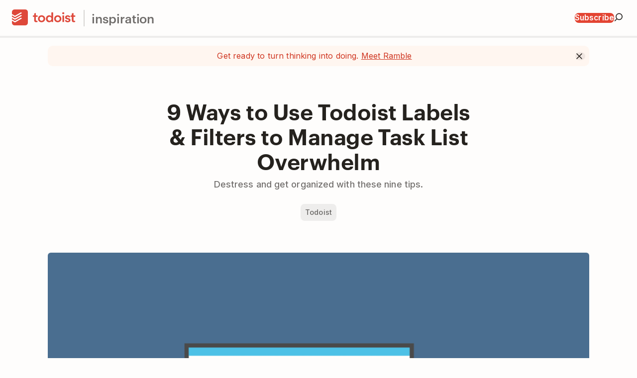

--- FILE ---
content_type: text/html; charset=utf-8
request_url: https://www.todoist.com/inspiration/todoist-labels-filters
body_size: 41879
content:
<!DOCTYPE html><!--ix4eiusVAYL2Cdr6Br6rP--><html lang="en"><head><meta charSet="utf-8"/><meta name="viewport" content="width=device-width, initial-scale=1"/><link rel="preload" href="https://todoist.b-cdn.net/_next/static/media/c4b700dcb2187787-s.p.woff2" as="font" crossorigin="" type="font/woff2"/><link rel="preload" href="https://todoist.b-cdn.net/_next/static/media/db5b52ef97cb5bf6.p.woff2" as="font" crossorigin="" type="font/woff2"/><link rel="preload" href="https://todoist.b-cdn.net/_next/static/media/e4af272ccee01ff0-s.p.woff2" as="font" crossorigin="" type="font/woff2"/><link rel="stylesheet" href="https://todoist.b-cdn.net/_next/static/css/d1cc6533d0c0bc02.css" data-precedence="next"/><link rel="stylesheet" href="https://todoist.b-cdn.net/_next/static/css/bbe5f2114eb23152.css" data-precedence="next"/><link rel="stylesheet" href="https://todoist.b-cdn.net/_next/static/css/5f5f4782140cd691.css" data-precedence="next"/><link rel="stylesheet" href="https://todoist.b-cdn.net/_next/static/css/8b1c26013e424502.css" data-precedence="next"/><link rel="stylesheet" href="https://todoist.b-cdn.net/_next/static/css/afec738279f9c629.css" data-precedence="next"/><link rel="stylesheet" href="https://todoist.b-cdn.net/_next/static/css/9ade28614f582d4c.css" data-precedence="next"/><link rel="stylesheet" href="https://todoist.b-cdn.net/_next/static/css/f37e08ad1cb2a18a.css" data-precedence="next"/><link rel="stylesheet" href="https://todoist.b-cdn.net/_next/static/css/9fba6bc9d2c35834.css" data-precedence="next"/><link rel="stylesheet" href="https://todoist.b-cdn.net/_next/static/css/f900c7a16d1b23ef.css" data-precedence="next"/><link rel="stylesheet" href="https://todoist.b-cdn.net/_next/static/css/0d1098ebe0d0354f.css" data-precedence="next"/><link rel="stylesheet" href="https://todoist.b-cdn.net/_next/static/css/718519988e5438a9.css" data-precedence="next"/><link rel="preload" as="script" fetchPriority="low" href="https://todoist.b-cdn.net/_next/static/chunks/webpack-63aa72e26fa0d94f.js"/><script src="https://todoist.b-cdn.net/_next/static/chunks/87c73c54-a47d95943ca58c90.js" async=""></script><script src="https://todoist.b-cdn.net/_next/static/chunks/8497-628e86ea7c611c90.js" async=""></script><script src="https://todoist.b-cdn.net/_next/static/chunks/main-app-5eab888b657dde94.js" async=""></script><script src="https://todoist.b-cdn.net/_next/static/chunks/app/global-error-9babecc89a1492ed.js" async=""></script><script src="https://todoist.b-cdn.net/_next/static/chunks/7344-0effff80f1467be9.js" async=""></script><script src="https://todoist.b-cdn.net/_next/static/chunks/3817-ba87285efd6315d7.js" async=""></script><script src="https://todoist.b-cdn.net/_next/static/chunks/7156-733d1798c945e781.js" async=""></script><script src="https://todoist.b-cdn.net/_next/static/chunks/1694-550678f4e2123cd5.js" async=""></script><script src="https://todoist.b-cdn.net/_next/static/chunks/2091-3b37c6de1af8043e.js" async=""></script><script src="https://todoist.b-cdn.net/_next/static/chunks/app/%5Blocale%5D/layout-f3709d42d0dc516c.js" async=""></script><script src="https://todoist.b-cdn.net/_next/static/chunks/25c8a87d-3b56966ee088167f.js" async=""></script><script src="https://todoist.b-cdn.net/_next/static/chunks/4837-766e08099eb621ae.js" async=""></script><script src="https://todoist.b-cdn.net/_next/static/chunks/4853-a69ecbe30fe92407.js" async=""></script><script src="https://todoist.b-cdn.net/_next/static/chunks/4030-3ca601b931b48c41.js" async=""></script><script src="https://todoist.b-cdn.net/_next/static/chunks/937-9b986e95622bdad6.js" async=""></script><script src="https://todoist.b-cdn.net/_next/static/chunks/1264-a87b918a22c361a4.js" async=""></script><script src="https://todoist.b-cdn.net/_next/static/chunks/2981-8562815a77eba957.js" async=""></script><script src="https://todoist.b-cdn.net/_next/static/chunks/6401-16f9c72ce419cdcb.js" async=""></script><script src="https://todoist.b-cdn.net/_next/static/chunks/3870-205c5358c89d4c2b.js" async=""></script><script src="https://todoist.b-cdn.net/_next/static/chunks/2874-2799e49272a9535f.js" async=""></script><script src="https://todoist.b-cdn.net/_next/static/chunks/121-decdf7b5870c8cbc.js" async=""></script><script src="https://todoist.b-cdn.net/_next/static/chunks/4597-20706fa2c31dfffd.js" async=""></script><script src="https://todoist.b-cdn.net/_next/static/chunks/4903-5525a1b5c2b164ba.js" async=""></script><script src="https://todoist.b-cdn.net/_next/static/chunks/9600-4ab564cf3488b669.js" async=""></script><script src="https://todoist.b-cdn.net/_next/static/chunks/1213-dcdfc11cdb04bc69.js" async=""></script><script src="https://todoist.b-cdn.net/_next/static/chunks/9520-b4362e9beb8f4333.js" async=""></script><script src="https://todoist.b-cdn.net/_next/static/chunks/4179-521a34c26ecd2539.js" async=""></script><script src="https://todoist.b-cdn.net/_next/static/chunks/9192-4b6e7c9fae48f6e7.js" async=""></script><script src="https://todoist.b-cdn.net/_next/static/chunks/9055-98dc98402963b6e0.js" async=""></script><script src="https://todoist.b-cdn.net/_next/static/chunks/app/%5Blocale%5D/inspiration/%5Bslug%5D/page-67ef55093a3cf3ba.js" async=""></script><script src="https://todoist.b-cdn.net/_next/static/chunks/4960-e4baa7fbe93f26ce.js" async=""></script><script src="https://todoist.b-cdn.net/_next/static/chunks/6380-e021a34f4840e6d6.js" async=""></script><script src="https://todoist.b-cdn.net/_next/static/chunks/4924-47fab93b4220c89d.js" async=""></script><script src="https://todoist.b-cdn.net/_next/static/chunks/app/%5Blocale%5D/inspiration/layout-d008e1826408cf8a.js" async=""></script><script src="https://todoist.b-cdn.net/_next/static/chunks/5051-b900ff95d38dfd2f.js" async=""></script><script src="https://todoist.b-cdn.net/_next/static/chunks/5443-6edd8b2a6f314725.js" async=""></script><script src="https://todoist.b-cdn.net/_next/static/chunks/7247-0a75f776dd650df8.js" async=""></script><script src="https://todoist.b-cdn.net/_next/static/chunks/3432-c7340557119b139b.js" async=""></script><script src="https://todoist.b-cdn.net/_next/static/chunks/6607-3a7da03760697280.js" async=""></script><script src="https://todoist.b-cdn.net/_next/static/chunks/app/%5Blocale%5D/%5B...rest%5D/layout-33203dfbf73bc3eb.js" async=""></script><script src="https://todoist.b-cdn.net/_next/static/chunks/1345-24d0aedaf4e427bb.js" async=""></script><script src="https://todoist.b-cdn.net/_next/static/chunks/app/%5Blocale%5D/not-found-ab73a3866ee54cfa.js" async=""></script><script src="https://todoist.b-cdn.net/_next/static/chunks/1432-6a492736b6a6d08b.js" async=""></script><script src="https://todoist.b-cdn.net/_next/static/chunks/7733-c8f04f8dbddd1a94.js" async=""></script><script src="https://todoist.b-cdn.net/_next/static/chunks/4319-add0667b709630c5.js" async=""></script><script src="https://todoist.b-cdn.net/_next/static/chunks/app/%5Blocale%5D/page-49af59d2f248fd86.js" async=""></script><meta name="next-size-adjust" content=""/><link rel="preconnect" href="https://stats.g.doubleclick.net"/><link rel="preconnect" href="https://www.google.com"/><link rel="preconnect" href="https://www.google-analytics.com"/><link rel="preconnect" href="https://www.googletagmanager.com"/><link rel="icon" type="image/x-icon" href="/static/favicon.ico"/><link rel="icon" type="image/png" sizes="32x32" href="/static/favicon-32x32.png"/><link rel="icon" type="image/png" sizes="16x16" href="/static/favicon-16x16.png"/><link rel="mask-icon" color="#e44332" href="/static/safari-pinned-tab.svg"/><link rel="manifest" href="/static/site.webmanifest"/><link rel="preconnect" href="https://www.clarity.ms"/><link rel="preconnect" href="https://js.partnerstack.com"/><meta name="theme-color" content="#fff"/><title>9 Ways to Use Todoist Labels &amp; Filters to Manage Task List Overwhelm</title><meta name="description" content="Learn 9 powerful and simple ways to use Todoist&#x27;s labels and filters to help you organize your tasks and manage your time."/><meta name="robots" content="index, follow, max-video-preview:-1, max-image-preview:large, max-snippet:-1"/><link rel="canonical" href="https://www.todoist.com/inspiration/todoist-labels-filters"/><meta name="facebook-domain-verification" content="kjydpihjo04qwyfre6ptrzy97bdqqs"/><meta property="og:title" content="9 Ways to Use Todoist Labels &amp; Filters to Manage Task List Overwhelm"/><meta property="og:description" content="Learn 9 powerful and simple ways to use Todoist&#x27;s labels and filters to help you organize your tasks and manage your time."/><meta property="og:url" content="https://www.todoist.com/inspiration/todoist-labels-filters"/><meta property="og:site_name" content="Todoist Inspiration Hub"/><meta property="og:locale" content="en_US"/><meta property="og:type" content="article"/><meta name="twitter:card" content="summary_large_image"/><meta name="twitter:title" content="9 Ways to Use Todoist Labels &amp; Filters to Manage Task List Overwhelm"/><meta name="twitter:description" content="Learn 9 powerful and simple ways to use Todoist&#x27;s labels and filters to help you organize your tasks and manage your time."/><script>window.dataLayer = window.dataLayer || [];
                function gtag(){dataLayer.push(arguments);}
                gtag('consent', 'default', { 
                    'ad_storage': 'denied', 
                    'ad_user_data': 'denied', 
                    'ad_personalization': 'denied', 
                    'analytics_storage': 'denied', 
                    'functionality_storage': 'denied', 
                    'personalization_storage': 'denied', 
                    'security_storage': 'denied',
                    'wait_for_update': 1000 });
                </script><script>(function(w,d,s,l,i){w[l]=w[l]||[];w[l].push({'gtm.start':
        new Date().getTime(),event:'gtm.js'});var f=d.getElementsByTagName(s)[0],
        j=d.createElement(s),dl=l!='dataLayer'?'&l='+l:'';j.async=true;j.src=
        'https://www.googletagmanager.com/gtm.js?id='+i+dl+'';f.parentNode.insertBefore(j,f);
        })(window,document,'script','dataLayer','GTM-KW4J5DNZ');</script><script src="https://todoist.b-cdn.net/_next/static/chunks/polyfills-42372ed130431b0a.js" noModule=""></script></head><body class="__className_a6388e __variable_a6388e __variable_662d20 __variable_639b95 __variable_1ee377 fonts_injectFonts__M01y5 todoistTheme"><div hidden=""><!--$--><!--/$--></div><div style="--productui-primary-theme-color:var(--red-500);--productui-background-light:var(--red-200);--productui-background-dark:var(--red-400);--productui-actionable-primary-bg-onhover:var(--red-600);--productui-display-skeleton-color:var(--red-300);--productui-sidebar-actionable-quaternary-background-active:var(--red-200);--productui-display-color:var(--red-600);--productui-keyword-highlight-background:var(--red-300);--productui-themed-box-background:var(--red-100);--productui-shadow-elevated:var(--shadow-elevated-red)"><div class="app_appContainer__TEWLy app_pageBackground__s0KeE"><div class="_navbarWrapper_1mmc3_1"><div class="_navbar_1mmc3_1"><nav class="_navbarContainer_1mmc3_14 _even_1mmc3_21 _container_1hbeh_1 _lg_1hbeh_15"><div class="header_header__gAQ6S _container_1hbeh_1 _lg_1hbeh_15 _noPadding_1hbeh_19"><div class="_hidden_snh3y_1"><div class="_navbarSection_l56yj_1"><div class="_hidden_snh3y_1"><div class="_navbarSection_l56yj_1"><a href="/home" aria-label="Todoist"><div role="img" aria-label="Todoist Logo" class="_ltMd_2yaqa_37"><div class="_wordmark_2yaqa_1" aria-hidden="true"><svg xmlns="http://www.w3.org/2000/svg" viewBox="0 0 128 32" fill="none" preserveAspectRatio="xMinYMid slice" height="32"><rect width="32" height="32" fill="#DE483A" rx="5.12"></rect><path fill="var(--white)" d="m6.764 14.993 6.374-3.668.008-.005 6.568-3.78c.277-.16.29-.65-.02-.828l-.217-.124c-.317-.18-.727-.414-.902-.516a1.02 1.02 0 0 0-.997.012c-.155.09-10.501 6.038-10.847 6.235a1.349 1.349 0 0 1-1.339 0L-.072 9.144v2.699l.056.032c1.364.795 4.592 2.675 5.382 3.12.479.27.937.264 1.398-.002Z"></path><path fill="var(--white)" d="m6.764 20.385 6.366-3.664.024-.014 6.56-3.775c.277-.16.29-.651-.02-.828l-.217-.124c-.316-.18-.727-.414-.902-.516a1.02 1.02 0 0 0-.997.012c-.155.089-10.501 6.038-10.847 6.234a1.349 1.349 0 0 1-1.339 0c-.326-.188-5.464-3.174-5.464-3.174v2.698l.056.033c1.365.795 4.592 2.674 5.382 3.12.479.27.937.264 1.398-.002Z"></path><path fill="var(--white)" d="m13.139 22.108-6.375 3.669c-.461.266-.92.272-1.398.002-.79-.446-4.017-2.325-5.382-3.12l-.056-.033v-2.698l5.464 3.174c.413.239.925.236 1.339 0 .346-.196 10.692-6.145 10.847-6.235a1.02 1.02 0 0 1 .997-.012 125.007 125.007 0 0 0 1.12.64c.31.178.296.669.019.829l-6.575 3.784Z"></path><g><path fill="#DE483A" d="M55.65 18.73c0 .515.089 1.015.264 1.492.176.481.432.904.774 1.273.342.37.751.664 1.23.884.48.221 1.025.331 1.632.331.608 0 1.152-.11 1.631-.33a3.768 3.768 0 0 0 2.005-2.158c.173-.477.26-.977.26-1.492s-.087-1.015-.26-1.494a3.779 3.779 0 0 0-.774-1.271 3.863 3.863 0 0 0-1.23-.885 3.865 3.865 0 0 0-1.632-.333c-.607 0-1.152.113-1.631.333-.48.221-.889.516-1.23.885a3.74 3.74 0 0 0-.775 1.27c-.175.48-.263.98-.263 1.495Zm-3.316 0c0-1.05.19-2.005.567-2.862a6.665 6.665 0 0 1 1.535-2.198 6.78 6.78 0 0 1 2.293-1.411 8 8 0 0 1 2.821-.497c.995 0 1.935.166 2.82.497a6.81 6.81 0 0 1 2.294 1.41 6.689 6.689 0 0 1 1.535 2.199c.378.857.567 1.811.567 2.862 0 1.05-.19 2.005-.567 2.862a6.688 6.688 0 0 1-1.535 2.198A6.766 6.766 0 0 1 62.37 25.2a7.934 7.934 0 0 1-2.819.497 7.946 7.946 0 0 1-2.821-.497 6.735 6.735 0 0 1-2.293-1.409 6.664 6.664 0 0 1-1.535-2.198c-.378-.857-.567-1.811-.567-2.862ZM71.63 18.734c0 .515.087 1.015.263 1.492.175.481.431.904.773 1.273.342.37.752.664 1.231.884.48.22 1.024.331 1.631.331.608 0 1.152-.11 1.632-.33a3.762 3.762 0 0 0 2.005-2.158 4.35 4.35 0 0 0 .26-1.492c0-.515-.087-1.015-.26-1.494a3.772 3.772 0 0 0-2.005-2.156 3.864 3.864 0 0 0-1.632-.333c-.607 0-1.152.113-1.63.333a3.86 3.86 0 0 0-1.232.885c-.341.369-.598.792-.773 1.27-.176.48-.264.98-.264 1.495Zm7.852 4.644h-.057c-.479.812-1.122 1.402-1.934 1.77a6.292 6.292 0 0 1-2.626.552c-1.033 0-1.949-.178-2.752-.538a6.162 6.162 0 0 1-2.059-1.48 6.311 6.311 0 0 1-1.3-2.212 8.26 8.26 0 0 1-.441-2.736 7.8 7.8 0 0 1 .47-2.738 6.813 6.813 0 0 1 1.312-2.212 6.076 6.076 0 0 1 2.031-1.478c.794-.36 1.66-.54 2.6-.54.627 0 1.18.065 1.66.193.479.13.902.295 1.27.5a4.807 4.807 0 0 1 1.575 1.325h.084V6.473c0-.331.263-.722.724-.722h1.873c.434 0 .722.364.722.722v18.173c0 .462-.391.723-.722.723h-1.705a.732.732 0 0 1-.725-.721v-1.27ZM88.157 18.73c0 .515.088 1.015.264 1.492.175.481.432.904.774 1.273a3.85 3.85 0 0 0 1.23.884c.48.221 1.024.331 1.632.331.607 0 1.152-.11 1.631-.33a3.763 3.763 0 0 0 2.005-2.158c.173-.477.26-.977.26-1.492s-.087-1.015-.26-1.494a3.774 3.774 0 0 0-2.005-2.156 3.866 3.866 0 0 0-1.631-.333c-.608 0-1.153.113-1.632.333-.479.221-.888.516-1.23.885-.342.369-.599.792-.774 1.27-.176.48-.264.98-.264 1.495Zm-3.316 0c0-1.05.189-2.005.567-2.862a6.663 6.663 0 0 1 1.534-2.198 6.78 6.78 0 0 1 2.293-1.411 8 8 0 0 1 2.822-.497c.994 0 1.935.166 2.819.497a6.81 6.81 0 0 1 2.295 1.41 6.689 6.689 0 0 1 1.534 2.199c.378.857.568 1.811.568 2.862 0 1.05-.19 2.005-.567 2.862a6.688 6.688 0 0 1-1.535 2.198 6.766 6.766 0 0 1-2.295 1.409 7.934 7.934 0 0 1-2.82.497 7.946 7.946 0 0 1-2.82-.497 6.736 6.736 0 0 1-2.294-1.409 6.662 6.662 0 0 1-1.534-2.198c-.378-.857-.567-1.811-.567-2.862ZM100.945 7.588c0-.535.198-.999.594-1.398.398-.395.9-.594 1.507-.594.608 0 1.121.19 1.535.568.414.378.623.852.623 1.424a1.85 1.85 0 0 1-.623 1.424c-.414.378-.927.567-1.535.567-.607 0-1.109-.198-1.507-.596-.396-.396-.594-.86-.594-1.395ZM114.64 15.77c-.331 0-.575-.25-.616-.359-.276-.723-1.155-.994-1.865-.994-1.119 0-1.997.519-1.997 1.41 0 .863.85 1.04 1.375 1.199.576.174 1.677.414 2.284.557a7.419 7.419 0 0 1 1.728.636c1.761.915 2.012 2.354 2.012 3.22 0 3.197-3.167 4.257-5.366 4.257-1.695 0-4.879-.257-5.578-3.488-.068-.315.21-.798.721-.798h1.832c.36 0 .603.263.674.47.235.649.983 1.14 2.245 1.14 1.353 0 2.153-.537 2.153-1.251 0-.462-.261-.872-.603-1.104-1.026-.696-3.564-.774-4.942-1.508-.528-.28-1.852-.922-1.852-3.109 0-3.015 2.741-4.286 5.149-4.286 3.551 0 4.854 2.243 5.001 3.075.081.459-.176.934-.692.934h-1.663ZM117.833 14.129v-1.373c0-.327.258-.721.717-.721h1.769v-3.37c0-.36.244-.58.429-.66l1.89-.825c.552-.227.999.228.999.666v4.189h2.928c.453 0 .722.395.722.721v1.375a.745.745 0 0 1-.721.723h-2.929v5.808c0 .663-.018 1.182.235 1.565.233.351.574.482 1.257.482.196 0 .371-.033.519-.083a.706.706 0 0 1 .868.317c.216.418.463.877.636 1.206.191.361.037.825-.311.993-.561.273-1.339.494-2.406.494-.884 0-1.385-.096-1.945-.29a3.347 3.347 0 0 1-1.417-1c-.324-.396-.484-.926-.604-1.516-.122-.59-.15-1.304-.15-2.08v-5.896h-1.765c-.463 0-.721-.4-.721-.725ZM41.928 14.129v-1.373c0-.327.259-.721.717-.721h2.021v-3.37c0-.36.245-.58.43-.66l1.89-.825c.552-.227.999.228.999.666v4.189h2.928c.452 0 .722.395.722.721v1.375a.745.745 0 0 1-.722.723h-2.928v5.808c0 .663-.018 1.182.235 1.565.232.351.573.482 1.257.482.196 0 .37-.033.519-.083a.706.706 0 0 1 .867.317c.217.418.464.877.637 1.206.19.361.037.825-.311.993-.562.273-1.34.494-2.406.494-.884 0-1.385-.096-1.945-.29a3.351 3.351 0 0 1-1.418-1c-.324-.396-.484-.926-.603-1.516-.122-.59-.15-1.304-.15-2.08v-5.896H42.65c-.463 0-.722-.4-.722-.725ZM102.115 25.37h1.876a.723.723 0 0 0 .721-.723v-11.89a.723.723 0 0 0-.721-.722h-1.876a.724.724 0 0 0-.721.722v11.89c0 .398.325.722.721.722Z"></path></g></svg></div><div class="_symbol_2yaqa_4" aria-hidden="true"><svg xmlns="http://www.w3.org/2000/svg" viewBox="0 0 32 32" fill="none" preserveAspectRatio="xMinYMid slice" height="32"><rect width="32" height="32" fill="#DE483A" rx="5.12"></rect><path fill="var(--white)" d="m6.764 14.993 6.374-3.668.008-.005 6.568-3.78c.277-.16.29-.65-.02-.828l-.217-.124c-.317-.18-.727-.414-.902-.516a1.02 1.02 0 0 0-.997.012c-.155.09-10.501 6.038-10.847 6.235a1.349 1.349 0 0 1-1.339 0L-.072 9.144v2.699l.056.032c1.364.795 4.592 2.675 5.382 3.12.479.27.937.264 1.398-.002Z"></path><path fill="var(--white)" d="m6.764 20.385 6.366-3.664.024-.014 6.56-3.775c.277-.16.29-.651-.02-.828l-.217-.124c-.316-.18-.727-.414-.902-.516a1.02 1.02 0 0 0-.997.012c-.155.089-10.501 6.038-10.847 6.234a1.349 1.349 0 0 1-1.339 0c-.326-.188-5.464-3.174-5.464-3.174v2.698l.056.033c1.365.795 4.592 2.674 5.382 3.12.479.27.937.264 1.398-.002Z"></path><path fill="var(--white)" d="m13.139 22.108-6.375 3.669c-.461.266-.92.272-1.398.002-.79-.446-4.017-2.325-5.382-3.12l-.056-.033v-2.698l5.464 3.174c.413.239.925.236 1.339 0 .346-.196 10.692-6.145 10.847-6.235a1.02 1.02 0 0 1 .997-.012 125.007 125.007 0 0 0 1.12.64c.31.178.296.669.019.829l-6.575 3.784Z"></path></svg></div></div></a><a class="_text_qx30j_1 _body-base_qx30j_205 _headline_duzf5_1" href="/inspiration">inspiration</a></div></div></div></div><div class="_hidden_snh3y_1 _hidden-lt-lg_snh3y_30"><div class="_navbarSection_l56yj_1 _end_l56yj_11"><ul class="_navbarItemGroup_ue8ah_1" style="--navbar-item-group-gap:var(--space-16)"><li class="_navbarItem_53i31_1"><a class="_text_qx30j_1 _minor-base_qx30j_145 _semiBold_qx30j_126 _button_1yend_1 _primary_1yend_189" href="https://todoist.substack.com" rel="nofollow noopener noreferrer" target="_blank" data-gtm-id="navbar"><span class="_textWrapper_1yend_73">Subscribe</span></a></li><li class="_navbarItem_53i31_1"><button class="_text_qx30j_1 _minor-base_qx30j_145 _button_1yend_1 _quaternary_1yend_207 _leftTextAlign_1yend_94 _iconButton_1yend_256" aria-label="Search" data-gtm-id="navbar"><div class="_iconContainer_1yend_236 _startIcon_1yend_34"><svg width="16" height="16" color="currentColor"><use href="https://www.todoist.com/static/icons/generated/brand-icons.svg#search-base"></use></svg></div></button></li></ul></div></div><div class="_hidden_snh3y_1 _hidden-gt-lg_snh3y_36"><div class="_navbarSection_l56yj_1 _end_l56yj_11"><ul class="_navbarItemGroup_ue8ah_1" style="--navbar-item-group-gap:var(--space-16)"><li class="_navbarItem_53i31_1"><button class="_text_qx30j_1 _minor-base_qx30j_145 _button_1yend_1 _quaternary_1yend_207 _leftTextAlign_1yend_94 _iconButton_1yend_256" aria-label="Search" data-gtm-id="navbar"><div class="_iconContainer_1yend_236 _startIcon_1yend_34"><svg width="16" height="16" color="currentColor"><use href="https://www.todoist.com/static/icons/generated/brand-icons.svg#search-base"></use></svg></div></button></li><li><button class="_text_qx30j_1 _minor-base_qx30j_145 _button_1yend_1 _quaternary_1yend_207 _leftTextAlign_1yend_94 _iconButton_1yend_256" aria-label="Open menu"><div class="_iconContainer_1yend_236 _startIcon_1yend_34"><svg width="16" height="16" color="currentColor"><use href="https://www.todoist.com/static/icons/generated/brand-icons.svg#menu"></use></svg></div></button></li></ul></div></div></div></nav><div class="_hidden_snh3y_1 _hidden-gt-lg_snh3y_36"><div class="_inNavbarDrawer_pkduk_1"><div class="_navbarDrawerContainer_1d1qk_1"><div class="_navbarDrawer_1d1qk_1 _container_1hbeh_1 _lg_1hbeh_15"><ul class="_navbarItemGroup_ue8ah_1 _inNavbarDrawer_ue8ah_7" style="--navbar-item-group-gap:var(--space-12)"><li class="_navbarItem_53i31_1 _inNavbarDrawer_53i31_5"><a class="_text_qx30j_1 _minor-lg_qx30j_131 _button_1yend_1 _quaternary_1yend_207 _lg_1yend_78" href="/inspiration/category/collaboration" data-gtm-id="navbar"><span class="_textWrapper_1yend_73">Collaboration</span></a></li><li class="_navbarItem_53i31_1 _inNavbarDrawer_53i31_5"><a class="_text_qx30j_1 _minor-lg_qx30j_131 _button_1yend_1 _quaternary_1yend_207 _lg_1yend_78" href="/inspiration/category/goals" data-gtm-id="navbar"><span class="_textWrapper_1yend_73">Goals</span></a></li><li class="_navbarItem_53i31_1 _inNavbarDrawer_53i31_5"><a class="_text_qx30j_1 _minor-lg_qx30j_131 _button_1yend_1 _quaternary_1yend_207 _lg_1yend_78" href="/inspiration/category/productivity" data-gtm-id="navbar"><span class="_textWrapper_1yend_73">Productivity</span></a></li><li class="_navbarItem_53i31_1 _inNavbarDrawer_53i31_5"><a class="_text_qx30j_1 _minor-lg_qx30j_131 _button_1yend_1 _quaternary_1yend_207 _lg_1yend_78" href="/inspiration/category/remote-work" data-gtm-id="navbar"><span class="_textWrapper_1yend_73">Remote Work</span></a></li><li class="_navbarItem_53i31_1 _inNavbarDrawer_53i31_5"><a class="_text_qx30j_1 _minor-lg_qx30j_131 _button_1yend_1 _quaternary_1yend_207 _lg_1yend_78" href="/inspiration/category/time-management" data-gtm-id="navbar"><span class="_textWrapper_1yend_73">Time Management</span></a></li><li class="_navbarItem_53i31_1 _inNavbarDrawer_53i31_5"><a class="_text_qx30j_1 _minor-lg_qx30j_131 _button_1yend_1 _quaternary_1yend_207 _lg_1yend_78" href="/inspiration/category/todoist" data-gtm-id="navbar"><span class="_textWrapper_1yend_73">Todoist</span></a></li></ul></div></div></div></div></div><div class="_guideprogressbar_mfxjm_1" style="--guideprogressbarcurrent:0%" role="progressbar" tabindex="-1" aria-valuemin="0" aria-valuemax="100" aria-valuenow="0" aria-label="Reading progress: 0% complete"></div><div class="_bannerContainer_1mmc3_39 _container_1hbeh_1"></div></div><div role="button" class="_overlay_1d1qk_6" tabindex="-1"></div><article class="styles_article__utEIY"><div class="hero_hero___zEUY _container_1hbeh_1"><header><h1 class="_text_qx30j_1 _major-xl_qx30j_77 _heading_11sts_1">9 Ways to Use Todoist Labels &amp; Filters to Manage Task List Overwhelm</h1><h2 class="_text_qx30j_1 _body-base_qx30j_205 _medium_qx30j_182 _heading_11sts_1 hero_colorSecondary__1ErWP mbs-8">Destress and get organized with these nine tips.</h2><ul class="hero_tagList__b4iuc mbs-16 md-mbs-24"><li class="_text_qx30j_1 _minor-sm_qx30j_159 _metapill_uxbvz_1"><a class="_text_qx30j_1 _inherit_qx30j_29 _inner_uxbvz_5 _link_uxbvz_33" href="/inspiration/category/todoist">Todoist</a></li></ul></header><figure class="mb-0 mi-0"><img alt="" width="1088" height="454" decoding="async" data-nimg="1" class="hero_banner__nR4lN mbs-48 md-mbs-64" style="color:transparent" sizes="(max-width: 1088px) 100vw, 1088px" srcSet="https://res.cloudinary.com/imagist/image/fetch/q_auto,f_auto,c_scale,w_360/https%3A%2F%2Fimages.ctfassets.net%2Fdm4oa8qtogq0%2F590c94188eab31a5eb2bc9b6d3b10f2fe5e5a349%2F6c03ddeac489a60315abf6c67dd8af21%2FTodoist_Lables___Filters 360w, https://res.cloudinary.com/imagist/image/fetch/q_auto,f_auto,c_scale,w_384/https%3A%2F%2Fimages.ctfassets.net%2Fdm4oa8qtogq0%2F590c94188eab31a5eb2bc9b6d3b10f2fe5e5a349%2F6c03ddeac489a60315abf6c67dd8af21%2FTodoist_Lables___Filters 384w, https://res.cloudinary.com/imagist/image/fetch/q_auto,f_auto,c_scale,w_480/https%3A%2F%2Fimages.ctfassets.net%2Fdm4oa8qtogq0%2F590c94188eab31a5eb2bc9b6d3b10f2fe5e5a349%2F6c03ddeac489a60315abf6c67dd8af21%2FTodoist_Lables___Filters 480w, https://res.cloudinary.com/imagist/image/fetch/q_auto,f_auto,c_scale,w_768/https%3A%2F%2Fimages.ctfassets.net%2Fdm4oa8qtogq0%2F590c94188eab31a5eb2bc9b6d3b10f2fe5e5a349%2F6c03ddeac489a60315abf6c67dd8af21%2FTodoist_Lables___Filters 768w, https://res.cloudinary.com/imagist/image/fetch/q_auto,f_auto,c_scale,w_960/https%3A%2F%2Fimages.ctfassets.net%2Fdm4oa8qtogq0%2F590c94188eab31a5eb2bc9b6d3b10f2fe5e5a349%2F6c03ddeac489a60315abf6c67dd8af21%2FTodoist_Lables___Filters 960w, https://res.cloudinary.com/imagist/image/fetch/q_auto,f_auto,c_scale,w_1120/https%3A%2F%2Fimages.ctfassets.net%2Fdm4oa8qtogq0%2F590c94188eab31a5eb2bc9b6d3b10f2fe5e5a349%2F6c03ddeac489a60315abf6c67dd8af21%2FTodoist_Lables___Filters 1120w, https://res.cloudinary.com/imagist/image/fetch/q_auto,f_auto,c_scale,w_1536/https%3A%2F%2Fimages.ctfassets.net%2Fdm4oa8qtogq0%2F590c94188eab31a5eb2bc9b6d3b10f2fe5e5a349%2F6c03ddeac489a60315abf6c67dd8af21%2FTodoist_Lables___Filters 1536w, https://res.cloudinary.com/imagist/image/fetch/q_auto,f_auto,c_scale,w_2240/https%3A%2F%2Fimages.ctfassets.net%2Fdm4oa8qtogq0%2F590c94188eab31a5eb2bc9b6d3b10f2fe5e5a349%2F6c03ddeac489a60315abf6c67dd8af21%2FTodoist_Lables___Filters 2240w, https://res.cloudinary.com/imagist/image/fetch/q_auto,f_auto,c_scale,w_2624/https%3A%2F%2Fimages.ctfassets.net%2Fdm4oa8qtogq0%2F590c94188eab31a5eb2bc9b6d3b10f2fe5e5a349%2F6c03ddeac489a60315abf6c67dd8af21%2FTodoist_Lables___Filters 2624w" src="https://res.cloudinary.com/imagist/image/fetch/q_auto,f_auto,c_scale,w_2624/https%3A%2F%2Fimages.ctfassets.net%2Fdm4oa8qtogq0%2F590c94188eab31a5eb2bc9b6d3b10f2fe5e5a349%2F6c03ddeac489a60315abf6c67dd8af21%2FTodoist_Lables___Filters"/></figure></div><div class="container-sidebar_containerSidebar__b74SW styles_container__BjoDm mbs-64 md-mbs-96 _container_1hbeh_1"><div class="blog-post_sidebar__ucZ1j"><p class="_text_qx30j_1 _body-sm_qx30j_223 callout_callout__rfKB_">Todoist makes the world’s #1 task manager to organize your work and life.<!-- --> <a href="/home">Tell me more</a></p><hr class="_divider_1870i_1 _horizontal_1870i_26" aria-orientation="horizontal"/></div><div class="container-sidebar_main__DeTxx"><div class="_text_qx30j_1 _body-base_qx30j_205 blog-post_content__wdHYW"><blockquote class="_text_qx30j_1 _body-base_qx30j_205 blockquote_blockquote__1OwsI"><p class="_text_qx30j_1 _body-base_qx30j_205">“Get everything you need to do out of your head and into a productivity system.”</p></blockquote><p class="_text_qx30j_1 _body-base_qx30j_205">It’s a great piece of advice, in theory. But when you have a long list of tasks to deal with your to-do list can quickly become overwhelming. Deciding which task to do when begins to take up the precious time you could be using to actually get things done.</p><p class="_text_qx30j_1 _body-base_qx30j_205">Luckily, Todoist allows you to create <a class="_text_qx30j_1 _body-base_qx30j_205 hyper-link_hyperLink__Vbujx" href="https://www.todoist.com/help/articles/introduction-to-labels-dSo2eE">labels</a> and <a class="_text_qx30j_1 _body-base_qx30j_205 hyper-link_hyperLink__Vbujx" href="https://www.todoist.com/help/articles/introduction-to-filters-V98wIH">filters</a> so you can easily see only the tasks that you can realistically work on based on the context or situation that you’re in.</p><p class="_text_qx30j_1 _body-base_qx30j_205">Creating your ideal label/filter system takes a bit of a time commitment to start out with, but it’s well worth the investment in time saved over the long-term, trust me.</p><p class="_text_qx30j_1 _body-base_qx30j_205">I put together a list of the most useful and relevant ways you can label and filter your tasks so that it’s easier to make a decision about what to work on when.</p><p class="_text_qx30j_1 _body-base_qx30j_205"><em>TIP: You don’t have to label tasks with each and every one of these criteria. Just label tasks with the most relevant or useful labels for that piece of work.</em></p><h2 class="_text_qx30j_1 _major-base_qx30j_97 _heading_11sts_1" id="1-what-are-you-waiting-for">1. What are you “waiting” for?</h2><figure><img alt="" loading="lazy" width="950" height="398" decoding="async" data-nimg="1" style="color:transparent" sizes="(max-width: 950px) 100vw, 950px" srcSet="https://res.cloudinary.com/imagist/image/fetch/q_auto,f_auto,c_scale,w_360/https%3A%2F%2Fimages.ctfassets.net%2Fdm4oa8qtogq0%2F1e3fb3059a5fc5d2178be0b9dd5a01716f2ebbbf%2F535e4afe83d426a6724b53dbe33cbc24%2FTodoist_Labels 360w, https://res.cloudinary.com/imagist/image/fetch/q_auto,f_auto,c_scale,w_384/https%3A%2F%2Fimages.ctfassets.net%2Fdm4oa8qtogq0%2F1e3fb3059a5fc5d2178be0b9dd5a01716f2ebbbf%2F535e4afe83d426a6724b53dbe33cbc24%2FTodoist_Labels 384w, https://res.cloudinary.com/imagist/image/fetch/q_auto,f_auto,c_scale,w_480/https%3A%2F%2Fimages.ctfassets.net%2Fdm4oa8qtogq0%2F1e3fb3059a5fc5d2178be0b9dd5a01716f2ebbbf%2F535e4afe83d426a6724b53dbe33cbc24%2FTodoist_Labels 480w, https://res.cloudinary.com/imagist/image/fetch/q_auto,f_auto,c_scale,w_768/https%3A%2F%2Fimages.ctfassets.net%2Fdm4oa8qtogq0%2F1e3fb3059a5fc5d2178be0b9dd5a01716f2ebbbf%2F535e4afe83d426a6724b53dbe33cbc24%2FTodoist_Labels 768w, https://res.cloudinary.com/imagist/image/fetch/q_auto,f_auto,c_scale,w_960/https%3A%2F%2Fimages.ctfassets.net%2Fdm4oa8qtogq0%2F1e3fb3059a5fc5d2178be0b9dd5a01716f2ebbbf%2F535e4afe83d426a6724b53dbe33cbc24%2FTodoist_Labels 960w, https://res.cloudinary.com/imagist/image/fetch/q_auto,f_auto,c_scale,w_1120/https%3A%2F%2Fimages.ctfassets.net%2Fdm4oa8qtogq0%2F1e3fb3059a5fc5d2178be0b9dd5a01716f2ebbbf%2F535e4afe83d426a6724b53dbe33cbc24%2FTodoist_Labels 1120w, https://res.cloudinary.com/imagist/image/fetch/q_auto,f_auto,c_scale,w_1536/https%3A%2F%2Fimages.ctfassets.net%2Fdm4oa8qtogq0%2F1e3fb3059a5fc5d2178be0b9dd5a01716f2ebbbf%2F535e4afe83d426a6724b53dbe33cbc24%2FTodoist_Labels 1536w, https://res.cloudinary.com/imagist/image/fetch/q_auto,f_auto,c_scale,w_2240/https%3A%2F%2Fimages.ctfassets.net%2Fdm4oa8qtogq0%2F1e3fb3059a5fc5d2178be0b9dd5a01716f2ebbbf%2F535e4afe83d426a6724b53dbe33cbc24%2FTodoist_Labels 2240w, https://res.cloudinary.com/imagist/image/fetch/q_auto,f_auto,c_scale,w_2624/https%3A%2F%2Fimages.ctfassets.net%2Fdm4oa8qtogq0%2F1e3fb3059a5fc5d2178be0b9dd5a01716f2ebbbf%2F535e4afe83d426a6724b53dbe33cbc24%2FTodoist_Labels 2624w" src="https://res.cloudinary.com/imagist/image/fetch/q_auto,f_auto,c_scale,w_2624/https%3A%2F%2Fimages.ctfassets.net%2Fdm4oa8qtogq0%2F1e3fb3059a5fc5d2178be0b9dd5a01716f2ebbbf%2F535e4afe83d426a6724b53dbe33cbc24%2FTodoist_Labels"/></figure><p class="_text_qx30j_1 _body-base_qx30j_205">Sometimes you can’t move a task forward until someone has given their opinion or completed some action first.</p><p class="_text_qx30j_1 _body-base_qx30j_205">Identifying all the tasks you are “waiting” on is a great way of seeing which things you need to follow up on. You can’t always rely on other people being as productive or organized as you are and you may need to remind them that you’re waiting on their contribution before you can move forward.</p><p class="_text_qx30j_1 _body-base_qx30j_205">Make it a habit to review these “waiting” tasks at least once a week. Or better yet, create sub-tasks to remind yourself when to follow up with someone if you haven’t heard back.</p><h2 class="_text_qx30j_1 _major-base_qx30j_97 _heading_11sts_1" id="2-what-are-your-next-actions">2. What are your “next actions”?</h2><p class="_text_qx30j_1 _body-base_qx30j_205">“Next actions” represent the next thing you need to do to move a particular project forward. For example, if you have a task to write a blog post that’s due in 3 days, your next action might be to create a featured image. This smaller task is the very next thing that has to done for the entire task to move closer to completion.</p><p class="_text_qx30j_1 _body-base_qx30j_205">Label these tasks as a “Next action” and review them on a weekly or daily basis. Give these tasks a due date and time when you’re ready to work on them.</p><h2 class="_text_qx30j_1 _major-base_qx30j_97 _heading_11sts_1" id="3-what-do-you-feel-like-doing">3. What do you feel like doing?</h2><figure><img alt="" loading="lazy" width="940" height="379" decoding="async" data-nimg="1" style="color:transparent" sizes="(max-width: 940px) 100vw, 940px" srcSet="https://res.cloudinary.com/imagist/image/fetch/q_auto,f_auto,c_scale,w_360/https%3A%2F%2Fimages.ctfassets.net%2Fdm4oa8qtogq0%2Fcc14b78be973a24d713ccc0e8d329be3546d5a5c%2F5147719787bd6581cbc7b99490b81e61%2FTodoist_Labels 360w, https://res.cloudinary.com/imagist/image/fetch/q_auto,f_auto,c_scale,w_384/https%3A%2F%2Fimages.ctfassets.net%2Fdm4oa8qtogq0%2Fcc14b78be973a24d713ccc0e8d329be3546d5a5c%2F5147719787bd6581cbc7b99490b81e61%2FTodoist_Labels 384w, https://res.cloudinary.com/imagist/image/fetch/q_auto,f_auto,c_scale,w_480/https%3A%2F%2Fimages.ctfassets.net%2Fdm4oa8qtogq0%2Fcc14b78be973a24d713ccc0e8d329be3546d5a5c%2F5147719787bd6581cbc7b99490b81e61%2FTodoist_Labels 480w, https://res.cloudinary.com/imagist/image/fetch/q_auto,f_auto,c_scale,w_768/https%3A%2F%2Fimages.ctfassets.net%2Fdm4oa8qtogq0%2Fcc14b78be973a24d713ccc0e8d329be3546d5a5c%2F5147719787bd6581cbc7b99490b81e61%2FTodoist_Labels 768w, https://res.cloudinary.com/imagist/image/fetch/q_auto,f_auto,c_scale,w_960/https%3A%2F%2Fimages.ctfassets.net%2Fdm4oa8qtogq0%2Fcc14b78be973a24d713ccc0e8d329be3546d5a5c%2F5147719787bd6581cbc7b99490b81e61%2FTodoist_Labels 960w, https://res.cloudinary.com/imagist/image/fetch/q_auto,f_auto,c_scale,w_1120/https%3A%2F%2Fimages.ctfassets.net%2Fdm4oa8qtogq0%2Fcc14b78be973a24d713ccc0e8d329be3546d5a5c%2F5147719787bd6581cbc7b99490b81e61%2FTodoist_Labels 1120w, https://res.cloudinary.com/imagist/image/fetch/q_auto,f_auto,c_scale,w_1536/https%3A%2F%2Fimages.ctfassets.net%2Fdm4oa8qtogq0%2Fcc14b78be973a24d713ccc0e8d329be3546d5a5c%2F5147719787bd6581cbc7b99490b81e61%2FTodoist_Labels 1536w, https://res.cloudinary.com/imagist/image/fetch/q_auto,f_auto,c_scale,w_2240/https%3A%2F%2Fimages.ctfassets.net%2Fdm4oa8qtogq0%2Fcc14b78be973a24d713ccc0e8d329be3546d5a5c%2F5147719787bd6581cbc7b99490b81e61%2FTodoist_Labels 2240w, https://res.cloudinary.com/imagist/image/fetch/q_auto,f_auto,c_scale,w_2624/https%3A%2F%2Fimages.ctfassets.net%2Fdm4oa8qtogq0%2Fcc14b78be973a24d713ccc0e8d329be3546d5a5c%2F5147719787bd6581cbc7b99490b81e61%2FTodoist_Labels 2624w" src="https://res.cloudinary.com/imagist/image/fetch/q_auto,f_auto,c_scale,w_2624/https%3A%2F%2Fimages.ctfassets.net%2Fdm4oa8qtogq0%2Fcc14b78be973a24d713ccc0e8d329be3546d5a5c%2F5147719787bd6581cbc7b99490b81e61%2FTodoist_Labels"/></figure><p class="_text_qx30j_1 _body-base_qx30j_205">A great piece of advice I received from Mike Vardy from <a class="_text_qx30j_1 _body-base_qx30j_205 hyper-link_hyperLink__Vbujx" href="https://mikevardy.com/using-energy-levels-as-contexts-2/" rel="nofollow noopener noreferrer" target="_blank">Productivityist.com</a> is to do what you feel like doing.</p><p class="_text_qx30j_1 _body-base_qx30j_205">Labeling tasks with an energy level like “low” or “high” energy is a great way of filtering tasks based on how much effort is required. For example, if it’s a Friday afternoon and your motivation and energy levels are low, you can look at all of your “low energy” tasks and tick off a few of these before the weekend. That way you can still get useful work done even when you’re not feeling that motivated.</p><p class="_text_qx30j_1 _body-base_qx30j_205">You don’t have to always be working on big, energy-intensive projects for you to be productive. In fact, there’s no point wasting the little energy you have on “high energy” tasks if you’re going to produce a poor quality result. It’s better to put these off until a time when you do have the energy when you can produce a better quality outcome.</p><h2 class="_text_qx30j_1 _major-base_qx30j_97 _heading_11sts_1" id="4-how-much-time-do-you-have">4. How much time do you have?</h2><p class="_text_qx30j_1 _body-base_qx30j_205">If you’ve only got 15 minutes before your next meeting or an hour before the end of the day, you can filter tasks by the time required to complete them.</p><p class="_text_qx30j_1 _body-base_qx30j_205">This of course requires you to make an estimate of how long things will take to complete and you may not always be correct. Make a best guess at first; over time you’ll get better at forecasting how long things will take. If in doubt, overestimate the length of time and you will be pleasantly surprised when you complete a task in half the time.</p><p class="_text_qx30j_1 _body-base_qx30j_205">So, next time you have a 15 minute window before your next meeting, flick to your tasks labeled “5_minutes” or “Quick_Win” where you might see things like:</p><ul><li><p class="_text_qx30j_1 _body-base_qx30j_205">Call Jane about the budget</p></li><li><p class="_text_qx30j_1 _body-base_qx30j_205">Schedule Tweets for this afternoon</p></li><li><p class="_text_qx30j_1 _body-base_qx30j_205">Email James about this weekend</p></li></ul><h2 class="_text_qx30j_1 _major-base_qx30j_97 _heading_11sts_1" id="5-what-device-are-you-using">5. What device are you using?</h2><p class="_text_qx30j_1 _body-base_qx30j_205">Of course you’re not always going to be at a computer when you want to be productive and get some work done. Perhaps you’re working on the go and only have a smartphone or tablet. Or maybe you’re on the bus and want to kill some time during your commute.</p><p class="_text_qx30j_1 _body-base_qx30j_205">Add labels to filter your tasks by device and you’ll only see things that can be completed on your phone like returning calls, scheduling appointments, or catching up on your reading list.</p><p class="_text_qx30j_1 _body-base_qx30j_205">Things like writing blog posts or long emails should be left for the computer, while tasks like phone calls or social media posts can be completed on-the-go with your phone or tablet.</p><p class="_text_qx30j_1 _body-base_qx30j_205">For stuff that can be done on a smartphone, you could take things a step further and create a filter where you see all tasks labeled with “low energy”, “5 minute” and “phone” in one place. To pull this off, set up a filter using the following query: “@phone | @5_minutes | @low_energy”. This will pull together all tasks that have at least one of these labels into one place:</p><figure><img alt="" loading="lazy" width="940" height="483" decoding="async" data-nimg="1" style="color:transparent" sizes="(max-width: 940px) 100vw, 940px" srcSet="https://res.cloudinary.com/imagist/image/fetch/q_auto,f_auto,c_scale,w_360/https%3A%2F%2Fimages.ctfassets.net%2Fdm4oa8qtogq0%2Ffbfff733ce508e01d0b9ccdd6573aba5c7790067%2F914d14ff579159c75af8577f2ac92630%2FTodoist_Labels 360w, https://res.cloudinary.com/imagist/image/fetch/q_auto,f_auto,c_scale,w_384/https%3A%2F%2Fimages.ctfassets.net%2Fdm4oa8qtogq0%2Ffbfff733ce508e01d0b9ccdd6573aba5c7790067%2F914d14ff579159c75af8577f2ac92630%2FTodoist_Labels 384w, https://res.cloudinary.com/imagist/image/fetch/q_auto,f_auto,c_scale,w_480/https%3A%2F%2Fimages.ctfassets.net%2Fdm4oa8qtogq0%2Ffbfff733ce508e01d0b9ccdd6573aba5c7790067%2F914d14ff579159c75af8577f2ac92630%2FTodoist_Labels 480w, https://res.cloudinary.com/imagist/image/fetch/q_auto,f_auto,c_scale,w_768/https%3A%2F%2Fimages.ctfassets.net%2Fdm4oa8qtogq0%2Ffbfff733ce508e01d0b9ccdd6573aba5c7790067%2F914d14ff579159c75af8577f2ac92630%2FTodoist_Labels 768w, https://res.cloudinary.com/imagist/image/fetch/q_auto,f_auto,c_scale,w_960/https%3A%2F%2Fimages.ctfassets.net%2Fdm4oa8qtogq0%2Ffbfff733ce508e01d0b9ccdd6573aba5c7790067%2F914d14ff579159c75af8577f2ac92630%2FTodoist_Labels 960w, https://res.cloudinary.com/imagist/image/fetch/q_auto,f_auto,c_scale,w_1120/https%3A%2F%2Fimages.ctfassets.net%2Fdm4oa8qtogq0%2Ffbfff733ce508e01d0b9ccdd6573aba5c7790067%2F914d14ff579159c75af8577f2ac92630%2FTodoist_Labels 1120w, https://res.cloudinary.com/imagist/image/fetch/q_auto,f_auto,c_scale,w_1536/https%3A%2F%2Fimages.ctfassets.net%2Fdm4oa8qtogq0%2Ffbfff733ce508e01d0b9ccdd6573aba5c7790067%2F914d14ff579159c75af8577f2ac92630%2FTodoist_Labels 1536w, https://res.cloudinary.com/imagist/image/fetch/q_auto,f_auto,c_scale,w_2240/https%3A%2F%2Fimages.ctfassets.net%2Fdm4oa8qtogq0%2Ffbfff733ce508e01d0b9ccdd6573aba5c7790067%2F914d14ff579159c75af8577f2ac92630%2FTodoist_Labels 2240w, https://res.cloudinary.com/imagist/image/fetch/q_auto,f_auto,c_scale,w_2624/https%3A%2F%2Fimages.ctfassets.net%2Fdm4oa8qtogq0%2Ffbfff733ce508e01d0b9ccdd6573aba5c7790067%2F914d14ff579159c75af8577f2ac92630%2FTodoist_Labels 2624w" src="https://res.cloudinary.com/imagist/image/fetch/q_auto,f_auto,c_scale,w_2624/https%3A%2F%2Fimages.ctfassets.net%2Fdm4oa8qtogq0%2Ffbfff733ce508e01d0b9ccdd6573aba5c7790067%2F914d14ff579159c75af8577f2ac92630%2FTodoist_Labels"/></figure><h2 class="_text_qx30j_1 _major-base_qx30j_97 _heading_11sts_1" id="6-where-are-you">6. Where are you?</h2><p class="_text_qx30j_1 _body-base_qx30j_205">Some tasks can only be worked on when you’re in a specific location. Marking tasks that are location dependent can be a useful way of segmenting tasks based on where you are at the time.</p><p class="_text_qx30j_1 _body-base_qx30j_205">For example, you might have an “@errands” label which can be looked at when you’re out and about and an “@office” list for things that can only be done at work.</p><p class="_text_qx30j_1 _body-base_qx30j_205">Don’t feel like you have to add a location. If an email could be written from anywhere, then don’t worry about adding it to the “@office” label. Only label tasks with a location if it is absolutely dependent on you being somewhere, like at the bank, post office or in a weekly meeting.</p><h2 class="_text_qx30j_1 _major-base_qx30j_97 _heading_11sts_1" id="7-who-are-you-with">7. Who are you with?</h2><p class="_text_qx30j_1 _body-base_qx30j_205">Similar to the “@waiting” label, you could filter tasks based on the specific people you need to follow up with. The only difference is that this label is more specific than a generic waiting label.</p><p class="_text_qx30j_1 _body-base_qx30j_205">For example, you might not want to have labels for each person you work with. You could then group tasks into a “@manager” label so you have a list of things to discuss when you catch up with your boss. It’s handy to keep these separate from your generic waiting list so you can make sure all of your questions are answered the next time you meet with that particular coworker.</p><h2 class="_text_qx30j_1 _major-base_qx30j_97 _heading_11sts_1" id="8-what-type-of-work-is-it">8. What type of work is it?</h2><figure><img alt="" loading="lazy" width="940" height="558" decoding="async" data-nimg="1" style="color:transparent" sizes="(max-width: 940px) 100vw, 940px" srcSet="https://res.cloudinary.com/imagist/image/fetch/q_auto,f_auto,c_scale,w_360/https%3A%2F%2Fimages.ctfassets.net%2Fdm4oa8qtogq0%2F0062124db314ab0baaa4eef4f62900ef9075657a%2Feabb95c9399c32461fe1e4dcc402d98a%2FTodoist_Labels 360w, https://res.cloudinary.com/imagist/image/fetch/q_auto,f_auto,c_scale,w_384/https%3A%2F%2Fimages.ctfassets.net%2Fdm4oa8qtogq0%2F0062124db314ab0baaa4eef4f62900ef9075657a%2Feabb95c9399c32461fe1e4dcc402d98a%2FTodoist_Labels 384w, https://res.cloudinary.com/imagist/image/fetch/q_auto,f_auto,c_scale,w_480/https%3A%2F%2Fimages.ctfassets.net%2Fdm4oa8qtogq0%2F0062124db314ab0baaa4eef4f62900ef9075657a%2Feabb95c9399c32461fe1e4dcc402d98a%2FTodoist_Labels 480w, https://res.cloudinary.com/imagist/image/fetch/q_auto,f_auto,c_scale,w_768/https%3A%2F%2Fimages.ctfassets.net%2Fdm4oa8qtogq0%2F0062124db314ab0baaa4eef4f62900ef9075657a%2Feabb95c9399c32461fe1e4dcc402d98a%2FTodoist_Labels 768w, https://res.cloudinary.com/imagist/image/fetch/q_auto,f_auto,c_scale,w_960/https%3A%2F%2Fimages.ctfassets.net%2Fdm4oa8qtogq0%2F0062124db314ab0baaa4eef4f62900ef9075657a%2Feabb95c9399c32461fe1e4dcc402d98a%2FTodoist_Labels 960w, https://res.cloudinary.com/imagist/image/fetch/q_auto,f_auto,c_scale,w_1120/https%3A%2F%2Fimages.ctfassets.net%2Fdm4oa8qtogq0%2F0062124db314ab0baaa4eef4f62900ef9075657a%2Feabb95c9399c32461fe1e4dcc402d98a%2FTodoist_Labels 1120w, https://res.cloudinary.com/imagist/image/fetch/q_auto,f_auto,c_scale,w_1536/https%3A%2F%2Fimages.ctfassets.net%2Fdm4oa8qtogq0%2F0062124db314ab0baaa4eef4f62900ef9075657a%2Feabb95c9399c32461fe1e4dcc402d98a%2FTodoist_Labels 1536w, https://res.cloudinary.com/imagist/image/fetch/q_auto,f_auto,c_scale,w_2240/https%3A%2F%2Fimages.ctfassets.net%2Fdm4oa8qtogq0%2F0062124db314ab0baaa4eef4f62900ef9075657a%2Feabb95c9399c32461fe1e4dcc402d98a%2FTodoist_Labels 2240w, https://res.cloudinary.com/imagist/image/fetch/q_auto,f_auto,c_scale,w_2624/https%3A%2F%2Fimages.ctfassets.net%2Fdm4oa8qtogq0%2F0062124db314ab0baaa4eef4f62900ef9075657a%2Feabb95c9399c32461fe1e4dcc402d98a%2FTodoist_Labels 2624w" src="https://res.cloudinary.com/imagist/image/fetch/q_auto,f_auto,c_scale,w_2624/https%3A%2F%2Fimages.ctfassets.net%2Fdm4oa8qtogq0%2F0062124db314ab0baaa4eef4f62900ef9075657a%2Feabb95c9399c32461fe1e4dcc402d98a%2FTodoist_Labels"/></figure><p class="_text_qx30j_1 _body-base_qx30j_205">Filtering tasks by what type of work it is can be another useful way of working on what you feel like doing. For example, you could group tasks into: email, writing, editing, errands, analytics, reporting or creative work.</p><p class="_text_qx30j_1 _body-base_qx30j_205">If you switch between modes often throughout the day, this involves a mental shift which can disturb your workflow and slow you down. Instead, why not chunk your time based on the types of work you need to do. You could dedicate a few hours in the morning to writing and then move onto all of your email later on.</p><h2 class="_text_qx30j_1 _major-base_qx30j_97 _heading_11sts_1" id="9-are-you-working-offline">9. Are you working offline?</h2><p class="_text_qx30j_1 _body-base_qx30j_205">Finally, it’s always handy to filter tasks that can be completed offline. So if you’re on the go and don’t have access to the Internet, you can easily see the tasks that can be completed without a connection.</p><p class="_text_qx30j_1 _body-base_qx30j_205">This is particularly handy if you’re going to be on a flight and want to use the time well. Mark any relevant tasks as “@offline” and use this time to get some focused work done when there is no Twitter or Netflix to distract you.</p><h2 class="_text_qx30j_1 _major-base_qx30j_97 _heading_11sts_1" id="excited-to-get-started-learn-how-to-create-your-own-labels-and-filters">Excited to get started? Learn how to create your own labels and filters</h2><p class="_text_qx30j_1 _body-base_qx30j_205">To add a label to a task, simply type “@your_label_name” right into the task name. Todoist’s intelligent Quick Add will automatically recognize the label and add it to that task.  You can quickly view all tasks with the same label by going to your label list and clicking on the task label you want to view.</p><p class="_text_qx30j_1 _body-base_qx30j_205">You can also create more powerful saved searches using Todoist Filters. Just go to the “Filters” tab, add a new filter, and type in the query you want. For example, you can view all of the writing tasks you have due in the next week with this query: “(overdue, 7days) &amp; @writing”.  Every time you click on that filter, you’ll see a list of all the tasks labeled “@writing” that are due in the next 7 days.</p><p class="_text_qx30j_1 _body-base_qx30j_205">You can check out our help center article for <a class="_text_qx30j_1 _body-base_qx30j_205 hyper-link_hyperLink__Vbujx" href="https://www.todoist.com/help/articles/introduction-to-filters-V98wIH">more filter possibilities</a>.</p><h2 class="_text_qx30j_1 _major-base_qx30j_97 _heading_11sts_1" id="your-turn">Your Turn!</h2><p class="_text_qx30j_1 _body-base_qx30j_205">Head on over to your task list and get things in order. Have a go at setting up some of the above labels or filters and let us know how you get on. How else do you like to organize your tasks?</p></div><div class="publisher_publisher__4cbe_ box pb-16 pi-16 md-pb-24 md-pi-24 mbs-64"><img alt="" loading="lazy" width="44" height="44" decoding="async" data-nimg="1" style="color:transparent" sizes="(max-width: 44px) 100vw, 44px" srcSet="https://res.cloudinary.com/imagist/image/fetch/q_auto,f_auto,c_scale,w_360/https%3A%2F%2Fimages.ctfassets.net%2Fdm4oa8qtogq0%2F333cf2b0cf5b6550d403b6976b13bd334779b850%2F348b79a4077ac06737ab99d59e1cd2c3%2FPaul_Minors 360w, https://res.cloudinary.com/imagist/image/fetch/q_auto,f_auto,c_scale,w_384/https%3A%2F%2Fimages.ctfassets.net%2Fdm4oa8qtogq0%2F333cf2b0cf5b6550d403b6976b13bd334779b850%2F348b79a4077ac06737ab99d59e1cd2c3%2FPaul_Minors 384w, https://res.cloudinary.com/imagist/image/fetch/q_auto,f_auto,c_scale,w_480/https%3A%2F%2Fimages.ctfassets.net%2Fdm4oa8qtogq0%2F333cf2b0cf5b6550d403b6976b13bd334779b850%2F348b79a4077ac06737ab99d59e1cd2c3%2FPaul_Minors 480w, https://res.cloudinary.com/imagist/image/fetch/q_auto,f_auto,c_scale,w_768/https%3A%2F%2Fimages.ctfassets.net%2Fdm4oa8qtogq0%2F333cf2b0cf5b6550d403b6976b13bd334779b850%2F348b79a4077ac06737ab99d59e1cd2c3%2FPaul_Minors 768w, https://res.cloudinary.com/imagist/image/fetch/q_auto,f_auto,c_scale,w_960/https%3A%2F%2Fimages.ctfassets.net%2Fdm4oa8qtogq0%2F333cf2b0cf5b6550d403b6976b13bd334779b850%2F348b79a4077ac06737ab99d59e1cd2c3%2FPaul_Minors 960w, https://res.cloudinary.com/imagist/image/fetch/q_auto,f_auto,c_scale,w_1120/https%3A%2F%2Fimages.ctfassets.net%2Fdm4oa8qtogq0%2F333cf2b0cf5b6550d403b6976b13bd334779b850%2F348b79a4077ac06737ab99d59e1cd2c3%2FPaul_Minors 1120w, https://res.cloudinary.com/imagist/image/fetch/q_auto,f_auto,c_scale,w_1536/https%3A%2F%2Fimages.ctfassets.net%2Fdm4oa8qtogq0%2F333cf2b0cf5b6550d403b6976b13bd334779b850%2F348b79a4077ac06737ab99d59e1cd2c3%2FPaul_Minors 1536w, https://res.cloudinary.com/imagist/image/fetch/q_auto,f_auto,c_scale,w_2240/https%3A%2F%2Fimages.ctfassets.net%2Fdm4oa8qtogq0%2F333cf2b0cf5b6550d403b6976b13bd334779b850%2F348b79a4077ac06737ab99d59e1cd2c3%2FPaul_Minors 2240w, https://res.cloudinary.com/imagist/image/fetch/q_auto,f_auto,c_scale,w_2624/https%3A%2F%2Fimages.ctfassets.net%2Fdm4oa8qtogq0%2F333cf2b0cf5b6550d403b6976b13bd334779b850%2F348b79a4077ac06737ab99d59e1cd2c3%2FPaul_Minors 2624w" src="https://res.cloudinary.com/imagist/image/fetch/q_auto,f_auto,c_scale,w_2624/https%3A%2F%2Fimages.ctfassets.net%2Fdm4oa8qtogq0%2F333cf2b0cf5b6550d403b6976b13bd334779b850%2F348b79a4077ac06737ab99d59e1cd2c3%2FPaul_Minors"/><div class=""><p class="_text_qx30j_1 _minor-base_qx30j_145">Paul Minors</p><div class="_text_qx30j_1 _body-xs_qx30j_241 publisher_bio__NN5BM"><span class="markup_markup__kNbux"><p>Paul Minors is a productivity blogger and creator of the <a class="_text_qx30j_1 _body-base_qx30j_205 hyper-link_hyperLink__Vbujx" href="http://paulminors.com/products/personal-productivity-toolkit/" rel="nofollow noopener noreferrer" target="_blank">Personal Productivity Toolkit</a>, a comprehensive resource that includes everything you need to craft the perfect productivity workflow – a 120-page ebook with audio, coaching videos, expert interviews, case studies and more.</p>
</span></div></div></div></div></div><aside class="mbs-96 _container_1hbeh_1"><hr class="_divider_1870i_1 _horizontal_1870i_26" aria-orientation="horizontal"/><h2 class="_text_qx30j_1 _major-base_qx30j_97 _heading_11sts_1 mbs-24 mbe-32 md-mbe-48">Other readers also enjoyed...</h2><div class="blog-roll_blogRoll__41OLa"><article class="_blogLinkContainer_1b8c7_1 _card_18g3y_1" alt=""><a class="_link_1b8c7_6" href="/inspiration/how-to-become-a-leader" title="Getting Promoted Isn’t the Same as Being a Leader" aria-label="Getting Promoted Isn’t the Same as Being a Leader">Getting Promoted Isn’t the Same as Being a Leader</a><img alt="" loading="lazy" width="340" height="180" decoding="async" data-nimg="1" style="color:transparent" sizes="(max-width: 340px) 100vw, 340px" srcSet="https://res.cloudinary.com/imagist/image/fetch/q_auto,f_auto,c_scale,w_360/https%3A%2F%2Fimages.ctfassets.net%2Fdm4oa8qtogq0%2F94556119075cd167e7e011f27a9ac28fbf88fdd2%2F723aff930f22c36ff6878ad40ec5ab79%2FHow_to_become_a_leader 360w, https://res.cloudinary.com/imagist/image/fetch/q_auto,f_auto,c_scale,w_384/https%3A%2F%2Fimages.ctfassets.net%2Fdm4oa8qtogq0%2F94556119075cd167e7e011f27a9ac28fbf88fdd2%2F723aff930f22c36ff6878ad40ec5ab79%2FHow_to_become_a_leader 384w, https://res.cloudinary.com/imagist/image/fetch/q_auto,f_auto,c_scale,w_480/https%3A%2F%2Fimages.ctfassets.net%2Fdm4oa8qtogq0%2F94556119075cd167e7e011f27a9ac28fbf88fdd2%2F723aff930f22c36ff6878ad40ec5ab79%2FHow_to_become_a_leader 480w, https://res.cloudinary.com/imagist/image/fetch/q_auto,f_auto,c_scale,w_768/https%3A%2F%2Fimages.ctfassets.net%2Fdm4oa8qtogq0%2F94556119075cd167e7e011f27a9ac28fbf88fdd2%2F723aff930f22c36ff6878ad40ec5ab79%2FHow_to_become_a_leader 768w, https://res.cloudinary.com/imagist/image/fetch/q_auto,f_auto,c_scale,w_960/https%3A%2F%2Fimages.ctfassets.net%2Fdm4oa8qtogq0%2F94556119075cd167e7e011f27a9ac28fbf88fdd2%2F723aff930f22c36ff6878ad40ec5ab79%2FHow_to_become_a_leader 960w, https://res.cloudinary.com/imagist/image/fetch/q_auto,f_auto,c_scale,w_1120/https%3A%2F%2Fimages.ctfassets.net%2Fdm4oa8qtogq0%2F94556119075cd167e7e011f27a9ac28fbf88fdd2%2F723aff930f22c36ff6878ad40ec5ab79%2FHow_to_become_a_leader 1120w, https://res.cloudinary.com/imagist/image/fetch/q_auto,f_auto,c_scale,w_1536/https%3A%2F%2Fimages.ctfassets.net%2Fdm4oa8qtogq0%2F94556119075cd167e7e011f27a9ac28fbf88fdd2%2F723aff930f22c36ff6878ad40ec5ab79%2FHow_to_become_a_leader 1536w, https://res.cloudinary.com/imagist/image/fetch/q_auto,f_auto,c_scale,w_2240/https%3A%2F%2Fimages.ctfassets.net%2Fdm4oa8qtogq0%2F94556119075cd167e7e011f27a9ac28fbf88fdd2%2F723aff930f22c36ff6878ad40ec5ab79%2FHow_to_become_a_leader 2240w, https://res.cloudinary.com/imagist/image/fetch/q_auto,f_auto,c_scale,w_2624/https%3A%2F%2Fimages.ctfassets.net%2Fdm4oa8qtogq0%2F94556119075cd167e7e011f27a9ac28fbf88fdd2%2F723aff930f22c36ff6878ad40ec5ab79%2FHow_to_become_a_leader 2624w" src="https://res.cloudinary.com/imagist/image/fetch/q_auto,f_auto,c_scale,w_2624/https%3A%2F%2Fimages.ctfassets.net%2Fdm4oa8qtogq0%2F94556119075cd167e7e011f27a9ac28fbf88fdd2%2F723aff930f22c36ff6878ad40ec5ab79%2FHow_to_become_a_leader"/><div class="_bodyContainer_1b8c7_26" style="--text-align:left"><h2 class="_text_qx30j_1 _minor-base_qx30j_145 _semiBold_qx30j_126 _heading_11sts_1 _title_1b8c7_101">Getting Promoted Isn’t the Same as Being a Leader</h2><p class="_text_qx30j_1 _body-xs_qx30j_241 _description_1b8c7_65">A promotion is one form of recognition, but it doesn’t make you a leader. Here’s what will…</p></div><ul class="_pills_1b8c7_40"><li class="_text_qx30j_1 _body-2xs_qx30j_259 _metapill_uxbvz_1"><a class="_text_qx30j_1 _inherit_qx30j_29 _inner_uxbvz_5 _small_uxbvz_22 _link_uxbvz_33" href="/inspiration/category/collaboration">Collaboration</a></li></ul></article><article class="_blogLinkContainer_1b8c7_1 _card_18g3y_1" alt=""><a class="_link_1b8c7_6" href="/inspiration/annual-review" title="How to Complete Your Own Annual Review" aria-label="How to Complete Your Own Annual Review">How to Complete Your Own Annual Review</a><img alt="" loading="lazy" width="340" height="180" decoding="async" data-nimg="1" style="color:transparent" sizes="(max-width: 340px) 100vw, 340px" srcSet="https://res.cloudinary.com/imagist/image/fetch/q_auto,f_auto,c_scale,w_360/https%3A%2F%2Fimages.ctfassets.net%2Fdm4oa8qtogq0%2F947d843f13fce12c75e339cfc6981dfdd76b7aa9%2Ff6f70b6c810eea0e4fb53dd0f61918d5%2F-Banner_Doist_Angel-scaled 360w, https://res.cloudinary.com/imagist/image/fetch/q_auto,f_auto,c_scale,w_384/https%3A%2F%2Fimages.ctfassets.net%2Fdm4oa8qtogq0%2F947d843f13fce12c75e339cfc6981dfdd76b7aa9%2Ff6f70b6c810eea0e4fb53dd0f61918d5%2F-Banner_Doist_Angel-scaled 384w, https://res.cloudinary.com/imagist/image/fetch/q_auto,f_auto,c_scale,w_480/https%3A%2F%2Fimages.ctfassets.net%2Fdm4oa8qtogq0%2F947d843f13fce12c75e339cfc6981dfdd76b7aa9%2Ff6f70b6c810eea0e4fb53dd0f61918d5%2F-Banner_Doist_Angel-scaled 480w, https://res.cloudinary.com/imagist/image/fetch/q_auto,f_auto,c_scale,w_768/https%3A%2F%2Fimages.ctfassets.net%2Fdm4oa8qtogq0%2F947d843f13fce12c75e339cfc6981dfdd76b7aa9%2Ff6f70b6c810eea0e4fb53dd0f61918d5%2F-Banner_Doist_Angel-scaled 768w, https://res.cloudinary.com/imagist/image/fetch/q_auto,f_auto,c_scale,w_960/https%3A%2F%2Fimages.ctfassets.net%2Fdm4oa8qtogq0%2F947d843f13fce12c75e339cfc6981dfdd76b7aa9%2Ff6f70b6c810eea0e4fb53dd0f61918d5%2F-Banner_Doist_Angel-scaled 960w, https://res.cloudinary.com/imagist/image/fetch/q_auto,f_auto,c_scale,w_1120/https%3A%2F%2Fimages.ctfassets.net%2Fdm4oa8qtogq0%2F947d843f13fce12c75e339cfc6981dfdd76b7aa9%2Ff6f70b6c810eea0e4fb53dd0f61918d5%2F-Banner_Doist_Angel-scaled 1120w, https://res.cloudinary.com/imagist/image/fetch/q_auto,f_auto,c_scale,w_1536/https%3A%2F%2Fimages.ctfassets.net%2Fdm4oa8qtogq0%2F947d843f13fce12c75e339cfc6981dfdd76b7aa9%2Ff6f70b6c810eea0e4fb53dd0f61918d5%2F-Banner_Doist_Angel-scaled 1536w, https://res.cloudinary.com/imagist/image/fetch/q_auto,f_auto,c_scale,w_2240/https%3A%2F%2Fimages.ctfassets.net%2Fdm4oa8qtogq0%2F947d843f13fce12c75e339cfc6981dfdd76b7aa9%2Ff6f70b6c810eea0e4fb53dd0f61918d5%2F-Banner_Doist_Angel-scaled 2240w, https://res.cloudinary.com/imagist/image/fetch/q_auto,f_auto,c_scale,w_2624/https%3A%2F%2Fimages.ctfassets.net%2Fdm4oa8qtogq0%2F947d843f13fce12c75e339cfc6981dfdd76b7aa9%2Ff6f70b6c810eea0e4fb53dd0f61918d5%2F-Banner_Doist_Angel-scaled 2624w" src="https://res.cloudinary.com/imagist/image/fetch/q_auto,f_auto,c_scale,w_2624/https%3A%2F%2Fimages.ctfassets.net%2Fdm4oa8qtogq0%2F947d843f13fce12c75e339cfc6981dfdd76b7aa9%2Ff6f70b6c810eea0e4fb53dd0f61918d5%2F-Banner_Doist_Angel-scaled"/><div class="_bodyContainer_1b8c7_26" style="--text-align:left"><h2 class="_text_qx30j_1 _minor-base_qx30j_145 _semiBold_qx30j_126 _heading_11sts_1 _title_1b8c7_101">How to Complete Your Own Annual Review</h2><p class="_text_qx30j_1 _body-xs_qx30j_241 _description_1b8c7_65">Reflect on work, health, finances, and more with a personal year in review</p></div><ul class="_pills_1b8c7_40"><li class="_text_qx30j_1 _body-2xs_qx30j_259 _metapill_uxbvz_1"><a class="_text_qx30j_1 _inherit_qx30j_29 _inner_uxbvz_5 _small_uxbvz_22 _link_uxbvz_33" href="/inspiration/category/goals">Goals</a></li></ul></article><article class="_blogLinkContainer_1b8c7_1 _card_18g3y_1" alt=""><a class="_link_1b8c7_6" href="/inspiration/how-doist-works-remote" title="How Doist Makes Remote Work Happen" aria-label="How Doist Makes Remote Work Happen">How Doist Makes Remote Work Happen</a><img alt="" loading="lazy" width="340" height="180" decoding="async" data-nimg="1" style="color:transparent" sizes="(max-width: 340px) 100vw, 340px" srcSet="https://res.cloudinary.com/imagist/image/fetch/q_auto,f_auto,c_scale,w_360/https%3A%2F%2Fimages.ctfassets.net%2Fdm4oa8qtogq0%2F216fbc2e9795b7b01150bb9de27aa13254c411d0%2F5215d631f6fbe2ad09bac0038c832910%2FBanner_image_2x-1 360w, https://res.cloudinary.com/imagist/image/fetch/q_auto,f_auto,c_scale,w_384/https%3A%2F%2Fimages.ctfassets.net%2Fdm4oa8qtogq0%2F216fbc2e9795b7b01150bb9de27aa13254c411d0%2F5215d631f6fbe2ad09bac0038c832910%2FBanner_image_2x-1 384w, https://res.cloudinary.com/imagist/image/fetch/q_auto,f_auto,c_scale,w_480/https%3A%2F%2Fimages.ctfassets.net%2Fdm4oa8qtogq0%2F216fbc2e9795b7b01150bb9de27aa13254c411d0%2F5215d631f6fbe2ad09bac0038c832910%2FBanner_image_2x-1 480w, https://res.cloudinary.com/imagist/image/fetch/q_auto,f_auto,c_scale,w_768/https%3A%2F%2Fimages.ctfassets.net%2Fdm4oa8qtogq0%2F216fbc2e9795b7b01150bb9de27aa13254c411d0%2F5215d631f6fbe2ad09bac0038c832910%2FBanner_image_2x-1 768w, https://res.cloudinary.com/imagist/image/fetch/q_auto,f_auto,c_scale,w_960/https%3A%2F%2Fimages.ctfassets.net%2Fdm4oa8qtogq0%2F216fbc2e9795b7b01150bb9de27aa13254c411d0%2F5215d631f6fbe2ad09bac0038c832910%2FBanner_image_2x-1 960w, https://res.cloudinary.com/imagist/image/fetch/q_auto,f_auto,c_scale,w_1120/https%3A%2F%2Fimages.ctfassets.net%2Fdm4oa8qtogq0%2F216fbc2e9795b7b01150bb9de27aa13254c411d0%2F5215d631f6fbe2ad09bac0038c832910%2FBanner_image_2x-1 1120w, https://res.cloudinary.com/imagist/image/fetch/q_auto,f_auto,c_scale,w_1536/https%3A%2F%2Fimages.ctfassets.net%2Fdm4oa8qtogq0%2F216fbc2e9795b7b01150bb9de27aa13254c411d0%2F5215d631f6fbe2ad09bac0038c832910%2FBanner_image_2x-1 1536w, https://res.cloudinary.com/imagist/image/fetch/q_auto,f_auto,c_scale,w_2240/https%3A%2F%2Fimages.ctfassets.net%2Fdm4oa8qtogq0%2F216fbc2e9795b7b01150bb9de27aa13254c411d0%2F5215d631f6fbe2ad09bac0038c832910%2FBanner_image_2x-1 2240w, https://res.cloudinary.com/imagist/image/fetch/q_auto,f_auto,c_scale,w_2624/https%3A%2F%2Fimages.ctfassets.net%2Fdm4oa8qtogq0%2F216fbc2e9795b7b01150bb9de27aa13254c411d0%2F5215d631f6fbe2ad09bac0038c832910%2FBanner_image_2x-1 2624w" src="https://res.cloudinary.com/imagist/image/fetch/q_auto,f_auto,c_scale,w_2624/https%3A%2F%2Fimages.ctfassets.net%2Fdm4oa8qtogq0%2F216fbc2e9795b7b01150bb9de27aa13254c411d0%2F5215d631f6fbe2ad09bac0038c832910%2FBanner_image_2x-1"/><div class="_bodyContainer_1b8c7_26" style="--text-align:left"><h2 class="_text_qx30j_1 _minor-base_qx30j_145 _semiBold_qx30j_126 _heading_11sts_1 _title_1b8c7_101">How Doist Makes Remote Work Happen</h2><p class="_text_qx30j_1 _body-xs_qx30j_241 _description_1b8c7_65">68 people in 25 countries building products used by millions. We believe that one day soon this way of working will be the norm.</p></div><ul class="_pills_1b8c7_40"><li class="_text_qx30j_1 _body-2xs_qx30j_259 _metapill_uxbvz_1"><a class="_text_qx30j_1 _inherit_qx30j_29 _inner_uxbvz_5 _small_uxbvz_22 _link_uxbvz_33" href="/inspiration/category/remote-work">Remote Work</a></li></ul></article></div></aside><script type="application/ld+json">{"@context":"https://schema.org","@graph":[{"@type":"Article","@id":"https://www.todoist.com/#creativework/inspiration/todoist-labels-filters","isPartOf":{"@id":"https://www.todoist.com/inspiration/todoist-labels-filters"},"mainEntityOfPage":{"@id":"https://www.todoist.com/inspiration/todoist-labels-filters"},"headline":"9 Ways to Use Todoist Labels & Filters to Manage Task List Overwhelm","publisher":{"@id":"https://www.todoist.com/#organization/todoist"},"datePublished":"2015-11-13T03:22:23+00:00","dateModified":"2025-12-05T17:20:56.816Z","inLanguage":"en","articleSection":["Todoist"],"wordCount":1531,"author":{"@id":"https://www.todoist.com/#person/paul-minors"}},{"@type":"WebPage","@id":"https://www.todoist.com/inspiration/todoist-labels-filters","url":"https://www.todoist.com/inspiration/todoist-labels-filters","name":"9 Ways to Use Todoist Labels & Filters to Manage Task List Overwhelm","isPartOf":{"@id":"https://www.todoist.com/#website"},"description":"Destress and get organized with these nine tips.","inLanguage":["en"],"datePublished":"2015-11-13T03:22:23+00:00","dateModified":"2025-12-05T17:20:56.816Z","breadcrumb":{"@id":"https://www.todoist.com/#breadcrumb/inspiration"}},{"@type":"WebPage","@id":"https://www.todoist.com/inspiration","url":"https://www.todoist.com/inspiration","name":"Todoist Inspiration","isPartOf":{"@id":"https://www.todoist.com/#website"},"description":"Productivity inspiration and tactical advice that's actually useful.","inLanguage":"en"},{"@type":"BreadcrumbList","@id":"https://www.todoist.com/#breadcrumb/inspiration","name":"Breadcrumbs","itemListElement":[{"@type":"ListItem","position":1,"item":{"@id":"https://www.todoist.com/inspiration"}},{"@type":"ListItem","position":2,"item":{"@id":"https://www.todoist.com/inspiration/todoist-labels-filters"}}]},{"@type":"Person","@id":"https://www.todoist.com/#person/paul-minors","name":"Paul Minors","image":{"@type":"ImageObject","url":"https://images.ctfassets.net/dm4oa8qtogq0/333cf2b0cf5b6550d403b6976b13bd334779b850/348b79a4077ac06737ab99d59e1cd2c3/Paul_Minors","width":"400px","height":"400px"},"url":"http://paulminors.com/products/personal-productivity-toolkit/"},{"@type":"WebSite","@id":"https://www.todoist.com/#website","url":"https://www.todoist.com","name":"Todoist","publisher":{"@id":"https://www.todoist.com/#organization/todoist"},"inLanguage":["en","ru","fr","nl","pt-BR","zh-CN","ko","nb","de","sv","tr","it","da","pl","fi","zh-TW","ja","es","cs"]},{"@type":"Organization","@id":"https://www.todoist.com/#organization/todoist","name":"Todoist","url":"https://www.todoist.com","logo":{"@id":"https://www.todoist.com/#organization/logo","@type":"ImageObject","url":"https://www.todoist.com/static/logos/logo-wordmark.svg","inLanguage":"en","width":"126px","height":"32px","caption":"Todoist"},"sameAs":["https://twitter.com/todoist","https://www.facebook.com/Todoist/"],"description":"Todoist: A To-Do List to Organize Your Work & Life"}]}</script></article><!--$--><!--/$--><div class="prefooter_wrapper__M4DrZ" style="--footer-background:var(--composition-background-red)"><div class="prefooter_section__RkYkX _container_1hbeh_1"><img alt="" loading="lazy" width="400" height="360" decoding="async" data-nimg="1" class="prefooter_illustration__qk8r5" style="color:transparent" sizes="(max-width: 400px) 100vw, 400px" srcSet="https://res.cloudinary.com/imagist/image/fetch/q_auto,f_auto,c_scale,w_360/https%3A%2F%2Fwww.todoist.com%2Fstatic%2Finspiration%2Fspot-illustration_pre-footer_flower.png 360w, https://res.cloudinary.com/imagist/image/fetch/q_auto,f_auto,c_scale,w_384/https%3A%2F%2Fwww.todoist.com%2Fstatic%2Finspiration%2Fspot-illustration_pre-footer_flower.png 384w, https://res.cloudinary.com/imagist/image/fetch/q_auto,f_auto,c_scale,w_480/https%3A%2F%2Fwww.todoist.com%2Fstatic%2Finspiration%2Fspot-illustration_pre-footer_flower.png 480w, https://res.cloudinary.com/imagist/image/fetch/q_auto,f_auto,c_scale,w_768/https%3A%2F%2Fwww.todoist.com%2Fstatic%2Finspiration%2Fspot-illustration_pre-footer_flower.png 768w, https://res.cloudinary.com/imagist/image/fetch/q_auto,f_auto,c_scale,w_960/https%3A%2F%2Fwww.todoist.com%2Fstatic%2Finspiration%2Fspot-illustration_pre-footer_flower.png 960w, https://res.cloudinary.com/imagist/image/fetch/q_auto,f_auto,c_scale,w_1120/https%3A%2F%2Fwww.todoist.com%2Fstatic%2Finspiration%2Fspot-illustration_pre-footer_flower.png 1120w, https://res.cloudinary.com/imagist/image/fetch/q_auto,f_auto,c_scale,w_1536/https%3A%2F%2Fwww.todoist.com%2Fstatic%2Finspiration%2Fspot-illustration_pre-footer_flower.png 1536w, https://res.cloudinary.com/imagist/image/fetch/q_auto,f_auto,c_scale,w_2240/https%3A%2F%2Fwww.todoist.com%2Fstatic%2Finspiration%2Fspot-illustration_pre-footer_flower.png 2240w, https://res.cloudinary.com/imagist/image/fetch/q_auto,f_auto,c_scale,w_2624/https%3A%2F%2Fwww.todoist.com%2Fstatic%2Finspiration%2Fspot-illustration_pre-footer_flower.png 2624w" src="https://res.cloudinary.com/imagist/image/fetch/q_auto,f_auto,c_scale,w_2624/https%3A%2F%2Fwww.todoist.com%2Fstatic%2Finspiration%2Fspot-illustration_pre-footer_flower.png"/><div class="prefooter_cta__VAcYP"><h3 class="_text_qx30j_1 _major-xl_qx30j_77 _heading_11sts_1">Achieve peace of mind with Todoist</h3><div class="_hidden_snh3y_1 _hidden-lt-md_snh3y_18"><p class="_text_qx30j_1 _body-lg_qx30j_187 prefooter_text__U9O92 mbs-24">Join millions of people who have finally organized their work and life.</p></div><a class="_text_qx30j_1 _minor-lg_qx30j_131 _semiBold_qx30j_126 _button_1yend_1 _primary_1yend_189 _lg_1yend_78 mbs-24 md-mbs-32" href="https://app.todoist.com/auth/signup?locale=en"><span class="_textWrapper_1yend_73">Get Started for Free</span></a></div></div></div><footer class="footer_footer__DivxD _footer_1dwns_1 _socialColumn_1dwns_81" style="background-color:var(--composition-background-red)"><div class="_topSection_1dwns_13 _container_1hbeh_1 _lg_1hbeh_15" style="--hairline-color:var(--ui-border)"><div class="_header_1dwns_29"><a class="_text_qx30j_1 _inherit_qx30j_29 _logoLink_1dwns_51" aria-label="Home" href="/home"><div role="img" aria-label="Todoist Logo" class="_ltMd_2yaqa_37"><div class="_wordmark_2yaqa_1" aria-hidden="true"><svg xmlns="http://www.w3.org/2000/svg" viewBox="0 0 128 32" fill="none" preserveAspectRatio="xMinYMid slice" height="32" class="_logo_1dwns_51"><rect width="32" height="32" fill="var(--display-onlight-primary)" rx="5.12"></rect><path fill="var(--composition-background-red)" d="m6.764 14.993 6.374-3.668.008-.005 6.568-3.78c.277-.16.29-.65-.02-.828l-.217-.124c-.317-.18-.727-.414-.902-.516a1.02 1.02 0 0 0-.997.012c-.155.09-10.501 6.038-10.847 6.235a1.349 1.349 0 0 1-1.339 0L-.072 9.144v2.699l.056.032c1.364.795 4.592 2.675 5.382 3.12.479.27.937.264 1.398-.002Z"></path><path fill="var(--composition-background-red)" d="m6.764 20.385 6.366-3.664.024-.014 6.56-3.775c.277-.16.29-.651-.02-.828l-.217-.124c-.316-.18-.727-.414-.902-.516a1.02 1.02 0 0 0-.997.012c-.155.089-10.501 6.038-10.847 6.234a1.349 1.349 0 0 1-1.339 0c-.326-.188-5.464-3.174-5.464-3.174v2.698l.056.033c1.365.795 4.592 2.674 5.382 3.12.479.27.937.264 1.398-.002Z"></path><path fill="var(--composition-background-red)" d="m13.139 22.108-6.375 3.669c-.461.266-.92.272-1.398.002-.79-.446-4.017-2.325-5.382-3.12l-.056-.033v-2.698l5.464 3.174c.413.239.925.236 1.339 0 .346-.196 10.692-6.145 10.847-6.235a1.02 1.02 0 0 1 .997-.012 125.007 125.007 0 0 0 1.12.64c.31.178.296.669.019.829l-6.575 3.784Z"></path><g><path fill="var(--display-onlight-primary)" d="M55.65 18.73c0 .515.089 1.015.264 1.492.176.481.432.904.774 1.273.342.37.751.664 1.23.884.48.221 1.025.331 1.632.331.608 0 1.152-.11 1.631-.33a3.768 3.768 0 0 0 2.005-2.158c.173-.477.26-.977.26-1.492s-.087-1.015-.26-1.494a3.779 3.779 0 0 0-.774-1.271 3.863 3.863 0 0 0-1.23-.885 3.865 3.865 0 0 0-1.632-.333c-.607 0-1.152.113-1.631.333-.48.221-.889.516-1.23.885a3.74 3.74 0 0 0-.775 1.27c-.175.48-.263.98-.263 1.495Zm-3.316 0c0-1.05.19-2.005.567-2.862a6.665 6.665 0 0 1 1.535-2.198 6.78 6.78 0 0 1 2.293-1.411 8 8 0 0 1 2.821-.497c.995 0 1.935.166 2.82.497a6.81 6.81 0 0 1 2.294 1.41 6.689 6.689 0 0 1 1.535 2.199c.378.857.567 1.811.567 2.862 0 1.05-.19 2.005-.567 2.862a6.688 6.688 0 0 1-1.535 2.198A6.766 6.766 0 0 1 62.37 25.2a7.934 7.934 0 0 1-2.819.497 7.946 7.946 0 0 1-2.821-.497 6.735 6.735 0 0 1-2.293-1.409 6.664 6.664 0 0 1-1.535-2.198c-.378-.857-.567-1.811-.567-2.862ZM71.63 18.734c0 .515.087 1.015.263 1.492.175.481.431.904.773 1.273.342.37.752.664 1.231.884.48.22 1.024.331 1.631.331.608 0 1.152-.11 1.632-.33a3.762 3.762 0 0 0 2.005-2.158 4.35 4.35 0 0 0 .26-1.492c0-.515-.087-1.015-.26-1.494a3.772 3.772 0 0 0-2.005-2.156 3.864 3.864 0 0 0-1.632-.333c-.607 0-1.152.113-1.63.333a3.86 3.86 0 0 0-1.232.885c-.341.369-.598.792-.773 1.27-.176.48-.264.98-.264 1.495Zm7.852 4.644h-.057c-.479.812-1.122 1.402-1.934 1.77a6.292 6.292 0 0 1-2.626.552c-1.033 0-1.949-.178-2.752-.538a6.162 6.162 0 0 1-2.059-1.48 6.311 6.311 0 0 1-1.3-2.212 8.26 8.26 0 0 1-.441-2.736 7.8 7.8 0 0 1 .47-2.738 6.813 6.813 0 0 1 1.312-2.212 6.076 6.076 0 0 1 2.031-1.478c.794-.36 1.66-.54 2.6-.54.627 0 1.18.065 1.66.193.479.13.902.295 1.27.5a4.807 4.807 0 0 1 1.575 1.325h.084V6.473c0-.331.263-.722.724-.722h1.873c.434 0 .722.364.722.722v18.173c0 .462-.391.723-.722.723h-1.705a.732.732 0 0 1-.725-.721v-1.27ZM88.157 18.73c0 .515.088 1.015.264 1.492.175.481.432.904.774 1.273a3.85 3.85 0 0 0 1.23.884c.48.221 1.024.331 1.632.331.607 0 1.152-.11 1.631-.33a3.763 3.763 0 0 0 2.005-2.158c.173-.477.26-.977.26-1.492s-.087-1.015-.26-1.494a3.774 3.774 0 0 0-2.005-2.156 3.866 3.866 0 0 0-1.631-.333c-.608 0-1.153.113-1.632.333-.479.221-.888.516-1.23.885-.342.369-.599.792-.774 1.27-.176.48-.264.98-.264 1.495Zm-3.316 0c0-1.05.189-2.005.567-2.862a6.663 6.663 0 0 1 1.534-2.198 6.78 6.78 0 0 1 2.293-1.411 8 8 0 0 1 2.822-.497c.994 0 1.935.166 2.819.497a6.81 6.81 0 0 1 2.295 1.41 6.689 6.689 0 0 1 1.534 2.199c.378.857.568 1.811.568 2.862 0 1.05-.19 2.005-.567 2.862a6.688 6.688 0 0 1-1.535 2.198 6.766 6.766 0 0 1-2.295 1.409 7.934 7.934 0 0 1-2.82.497 7.946 7.946 0 0 1-2.82-.497 6.736 6.736 0 0 1-2.294-1.409 6.662 6.662 0 0 1-1.534-2.198c-.378-.857-.567-1.811-.567-2.862ZM100.945 7.588c0-.535.198-.999.594-1.398.398-.395.9-.594 1.507-.594.608 0 1.121.19 1.535.568.414.378.623.852.623 1.424a1.85 1.85 0 0 1-.623 1.424c-.414.378-.927.567-1.535.567-.607 0-1.109-.198-1.507-.596-.396-.396-.594-.86-.594-1.395ZM114.64 15.77c-.331 0-.575-.25-.616-.359-.276-.723-1.155-.994-1.865-.994-1.119 0-1.997.519-1.997 1.41 0 .863.85 1.04 1.375 1.199.576.174 1.677.414 2.284.557a7.419 7.419 0 0 1 1.728.636c1.761.915 2.012 2.354 2.012 3.22 0 3.197-3.167 4.257-5.366 4.257-1.695 0-4.879-.257-5.578-3.488-.068-.315.21-.798.721-.798h1.832c.36 0 .603.263.674.47.235.649.983 1.14 2.245 1.14 1.353 0 2.153-.537 2.153-1.251 0-.462-.261-.872-.603-1.104-1.026-.696-3.564-.774-4.942-1.508-.528-.28-1.852-.922-1.852-3.109 0-3.015 2.741-4.286 5.149-4.286 3.551 0 4.854 2.243 5.001 3.075.081.459-.176.934-.692.934h-1.663ZM117.833 14.129v-1.373c0-.327.258-.721.717-.721h1.769v-3.37c0-.36.244-.58.429-.66l1.89-.825c.552-.227.999.228.999.666v4.189h2.928c.453 0 .722.395.722.721v1.375a.745.745 0 0 1-.721.723h-2.929v5.808c0 .663-.018 1.182.235 1.565.233.351.574.482 1.257.482.196 0 .371-.033.519-.083a.706.706 0 0 1 .868.317c.216.418.463.877.636 1.206.191.361.037.825-.311.993-.561.273-1.339.494-2.406.494-.884 0-1.385-.096-1.945-.29a3.347 3.347 0 0 1-1.417-1c-.324-.396-.484-.926-.604-1.516-.122-.59-.15-1.304-.15-2.08v-5.896h-1.765c-.463 0-.721-.4-.721-.725ZM41.928 14.129v-1.373c0-.327.259-.721.717-.721h2.021v-3.37c0-.36.245-.58.43-.66l1.89-.825c.552-.227.999.228.999.666v4.189h2.928c.452 0 .722.395.722.721v1.375a.745.745 0 0 1-.722.723h-2.928v5.808c0 .663-.018 1.182.235 1.565.232.351.573.482 1.257.482.196 0 .37-.033.519-.083a.706.706 0 0 1 .867.317c.217.418.464.877.637 1.206.19.361.037.825-.311.993-.562.273-1.34.494-2.406.494-.884 0-1.385-.096-1.945-.29a3.351 3.351 0 0 1-1.418-1c-.324-.396-.484-.926-.603-1.516-.122-.59-.15-1.304-.15-2.08v-5.896H42.65c-.463 0-.722-.4-.722-.725ZM102.115 25.37h1.876a.723.723 0 0 0 .721-.723v-11.89a.723.723 0 0 0-.721-.722h-1.876a.724.724 0 0 0-.721.722v11.89c0 .398.325.722.721.722Z"></path></g></svg></div><div class="_symbol_2yaqa_4" aria-hidden="true"><svg xmlns="http://www.w3.org/2000/svg" viewBox="0 0 32 32" fill="none" preserveAspectRatio="xMinYMid slice" height="32" class="_logo_1dwns_51"><rect width="32" height="32" fill="var(--display-onlight-primary)" rx="5.12"></rect><path fill="var(--composition-background-red)" d="m6.764 14.993 6.374-3.668.008-.005 6.568-3.78c.277-.16.29-.65-.02-.828l-.217-.124c-.317-.18-.727-.414-.902-.516a1.02 1.02 0 0 0-.997.012c-.155.09-10.501 6.038-10.847 6.235a1.349 1.349 0 0 1-1.339 0L-.072 9.144v2.699l.056.032c1.364.795 4.592 2.675 5.382 3.12.479.27.937.264 1.398-.002Z"></path><path fill="var(--composition-background-red)" d="m6.764 20.385 6.366-3.664.024-.014 6.56-3.775c.277-.16.29-.651-.02-.828l-.217-.124c-.316-.18-.727-.414-.902-.516a1.02 1.02 0 0 0-.997.012c-.155.089-10.501 6.038-10.847 6.234a1.349 1.349 0 0 1-1.339 0c-.326-.188-5.464-3.174-5.464-3.174v2.698l.056.033c1.365.795 4.592 2.674 5.382 3.12.479.27.937.264 1.398-.002Z"></path><path fill="var(--composition-background-red)" d="m13.139 22.108-6.375 3.669c-.461.266-.92.272-1.398.002-.79-.446-4.017-2.325-5.382-3.12l-.056-.033v-2.698l5.464 3.174c.413.239.925.236 1.339 0 .346-.196 10.692-6.145 10.847-6.235a1.02 1.02 0 0 1 .997-.012 125.007 125.007 0 0 0 1.12.64c.31.178.296.669.019.829l-6.575 3.784Z"></path></svg></div></div></a><p class="_text_qx30j_1 _body-base_qx30j_205 _medium_qx30j_182">Join millions of people who organize work and life with Todoist.</p></div><div class="_columnLinks_1dwns_68"><div class="_columnLinkGroup_1dwns_94"><p class="_text_qx30j_1 _minor-base_qx30j_145 _semiBold_qx30j_126 _subheading_1dwns_149">Features</p><ol class="_columnLinksContainer_1dwns_135"><li class="_columnLinkItem_1dwns_158"><a class="_text_qx30j_1 _minor-base_qx30j_145 _button_1yend_1 _quaternary_1yend_207 _leftTextAlign_1yend_94 _columnLink_1dwns_68" href="/features"><span class="_textWrapper_1yend_73">How It Works</span><div class="_iconContainer_1yend_236 _endIcon_1yend_245"><svg width="16" height="16" color="currentColor"><use href="https://www.todoist.com/static/icons/generated/brand-icons.svg#chevron-right"></use></svg></div></a></li><li class="_columnLinkItem_1dwns_158"><a class="_text_qx30j_1 _minor-base_qx30j_145 _button_1yend_1 _quaternary_1yend_207 _leftTextAlign_1yend_94 _columnLink_1dwns_68" href="/teamwork"><span class="_textWrapper_1yend_73">For Teams</span><div class="_iconContainer_1yend_236 _endIcon_1yend_245"><svg width="16" height="16" color="currentColor"><use href="https://www.todoist.com/static/icons/generated/brand-icons.svg#chevron-right"></use></svg></div></a></li><li class="_columnLinkItem_1dwns_158"><a class="_text_qx30j_1 _minor-base_qx30j_145 _button_1yend_1 _quaternary_1yend_207 _leftTextAlign_1yend_94 _columnLink_1dwns_68" href="/pricing"><span class="_textWrapper_1yend_73">Pricing</span><div class="_iconContainer_1yend_236 _endIcon_1yend_245"><svg width="16" height="16" color="currentColor"><use href="https://www.todoist.com/static/icons/generated/brand-icons.svg#chevron-right"></use></svg></div></a></li><li class="_columnLinkItem_1dwns_158"><a class="_text_qx30j_1 _minor-base_qx30j_145 _button_1yend_1 _quaternary_1yend_207 _leftTextAlign_1yend_94 _columnLink_1dwns_68" href="/compare"><span class="_textWrapper_1yend_73">Compare</span><div class="_iconContainer_1yend_236 _endIcon_1yend_245"><svg width="16" height="16" color="currentColor"><use href="https://www.todoist.com/static/icons/generated/brand-icons.svg#chevron-right"></use></svg></div></a></li><li class="_columnLinkItem_1dwns_158"><a class="_text_qx30j_1 _minor-base_qx30j_145 _button_1yend_1 _quaternary_1yend_207 _leftTextAlign_1yend_94 _columnLink_1dwns_68" href="/templates"><span class="_textWrapper_1yend_73">Templates</span><div class="_iconContainer_1yend_236 _endIcon_1yend_245"><svg width="16" height="16" color="currentColor"><use href="https://www.todoist.com/static/icons/generated/brand-icons.svg#chevron-right"></use></svg></div></a></li></ol></div><div class="_columnLinkGroup_1dwns_94"><p class="_text_qx30j_1 _minor-base_qx30j_145 _semiBold_qx30j_126 _subheading_1dwns_149">Resources</p><ol class="_columnLinksContainer_1dwns_135"><li class="_columnLinkItem_1dwns_158"><a class="_text_qx30j_1 _minor-base_qx30j_145 _button_1yend_1 _quaternary_1yend_207 _leftTextAlign_1yend_94 _columnLink_1dwns_68" href="/downloads"><span class="_textWrapper_1yend_73">Download Apps</span><div class="_iconContainer_1yend_236 _endIcon_1yend_245"><svg width="16" height="16" color="currentColor"><use href="https://www.todoist.com/static/icons/generated/brand-icons.svg#chevron-right"></use></svg></div></a></li><li class="_columnLinkItem_1dwns_158"><a class="_text_qx30j_1 _minor-base_qx30j_145 _button_1yend_1 _quaternary_1yend_207 _leftTextAlign_1yend_94 _columnLink_1dwns_68" href="/help"><span class="_textWrapper_1yend_73">Help Center</span><div class="_iconContainer_1yend_236 _endIcon_1yend_245"><svg width="16" height="16" color="currentColor"><use href="https://www.todoist.com/static/icons/generated/brand-icons.svg#chevron-right"></use></svg></div></a></li><li class="_columnLinkItem_1dwns_158"><a class="_text_qx30j_1 _minor-base_qx30j_145 _button_1yend_1 _quaternary_1yend_207 _leftTextAlign_1yend_94 _columnLink_1dwns_68" href="/customers"><span class="_textWrapper_1yend_73">Customer Stories</span><div class="_iconContainer_1yend_236 _endIcon_1yend_245"><svg width="16" height="16" color="currentColor"><use href="https://www.todoist.com/static/icons/generated/brand-icons.svg#chevron-right"></use></svg></div></a></li><li class="_columnLinkItem_1dwns_158"><a class="_text_qx30j_1 _minor-base_qx30j_145 _button_1yend_1 _quaternary_1yend_207 _leftTextAlign_1yend_94 _columnLink_1dwns_68" href="/productivity-methods"><span class="_textWrapper_1yend_73">Productivity Methods</span><div class="_iconContainer_1yend_236 _endIcon_1yend_245"><svg width="16" height="16" color="currentColor"><use href="https://www.todoist.com/static/icons/generated/brand-icons.svg#chevron-right"></use></svg></div></a></li><li class="_columnLinkItem_1dwns_158"><a class="_text_qx30j_1 _minor-base_qx30j_145 _button_1yend_1 _quaternary_1yend_207 _leftTextAlign_1yend_94 _columnLink_1dwns_68" href="/integrations"><span class="_textWrapper_1yend_73">Integrations</span><div class="_iconContainer_1yend_236 _endIcon_1yend_245"><svg width="16" height="16" color="currentColor"><use href="https://www.todoist.com/static/icons/generated/brand-icons.svg#chevron-right"></use></svg></div></a></li><li class="_columnLinkItem_1dwns_158"><a class="_text_qx30j_1 _minor-base_qx30j_145 _button_1yend_1 _quaternary_1yend_207 _leftTextAlign_1yend_94 _columnLink_1dwns_68" href="/channelpartners"><span class="_textWrapper_1yend_73">Channel Partners</span><div class="_iconContainer_1yend_236 _endIcon_1yend_245"><svg width="16" height="16" color="currentColor"><use href="https://www.todoist.com/static/icons/generated/brand-icons.svg#chevron-right"></use></svg></div></a></li><li class="_columnLinkItem_1dwns_158"><a class="_text_qx30j_1 _minor-base_qx30j_145 _button_1yend_1 _quaternary_1yend_207 _leftTextAlign_1yend_94 _columnLink_1dwns_68" href="https://developer.todoist.com"><span class="_textWrapper_1yend_73">Developer API</span><div class="_iconContainer_1yend_236 _endIcon_1yend_245"><svg width="16" height="16" color="currentColor"><use href="https://www.todoist.com/static/icons/generated/brand-icons.svg#chevron-right"></use></svg></div></a></li><li class="_columnLinkItem_1dwns_158"><a class="_text_qx30j_1 _minor-base_qx30j_145 _button_1yend_1 _quaternary_1yend_207 _leftTextAlign_1yend_94 _columnLink_1dwns_68" href="https://status.todoist.com/"><span class="_textWrapper_1yend_73">Status</span><div class="_iconContainer_1yend_236 _endIcon_1yend_245"><svg width="16" height="16" color="currentColor"><use href="https://www.todoist.com/static/icons/generated/brand-icons.svg#chevron-right"></use></svg></div></a></li></ol></div><div class="_columnLinkGroup_1dwns_94"><p class="_text_qx30j_1 _minor-base_qx30j_145 _semiBold_qx30j_126 _subheading_1dwns_149">Company</p><ol class="_columnLinksContainer_1dwns_135"><li class="_columnLinkItem_1dwns_158"><a class="_text_qx30j_1 _minor-base_qx30j_145 _button_1yend_1 _quaternary_1yend_207 _leftTextAlign_1yend_94 _columnLink_1dwns_68" href="https://doist.com"><span class="_textWrapper_1yend_73">About Us</span><div class="_iconContainer_1yend_236 _endIcon_1yend_245"><svg width="16" height="16" color="currentColor"><use href="https://www.todoist.com/static/icons/generated/brand-icons.svg#chevron-right"></use></svg></div></a></li><li class="_columnLinkItem_1dwns_158"><a class="_text_qx30j_1 _minor-base_qx30j_145 _button_1yend_1 _quaternary_1yend_207 _leftTextAlign_1yend_94 _columnLink_1dwns_68" href="https://doist.com/jobs"><span class="_textWrapper_1yend_73">Careers</span><div class="_iconContainer_1yend_236 _endIcon_1yend_245"><svg width="16" height="16" color="currentColor"><use href="https://www.todoist.com/static/icons/generated/brand-icons.svg#chevron-right"></use></svg></div></a></li><li class="_columnLinkItem_1dwns_158"><a class="_text_qx30j_1 _minor-base_qx30j_145 _button_1yend_1 _quaternary_1yend_207 _leftTextAlign_1yend_94 _columnLink_1dwns_68" href="/inspiration"><span class="_textWrapper_1yend_73">Inspiration Hub</span><div class="_iconContainer_1yend_236 _endIcon_1yend_245"><svg width="16" height="16" color="currentColor"><use href="https://www.todoist.com/static/icons/generated/brand-icons.svg#chevron-right"></use></svg></div></a></li><li class="_columnLinkItem_1dwns_158"><a class="_text_qx30j_1 _minor-base_qx30j_145 _button_1yend_1 _quaternary_1yend_207 _leftTextAlign_1yend_94 _columnLink_1dwns_68" href="https://doist.com/press/"><span class="_textWrapper_1yend_73">Press</span><div class="_iconContainer_1yend_236 _endIcon_1yend_245"><svg width="16" height="16" color="currentColor"><use href="https://www.todoist.com/static/icons/generated/brand-icons.svg#chevron-right"></use></svg></div></a></li><li class="_columnLinkItem_1dwns_158"><a class="_text_qx30j_1 _minor-base_qx30j_145 _button_1yend_1 _quaternary_1yend_207 _leftTextAlign_1yend_94 _columnLink_1dwns_68" href="https://twist.com/"><span class="_textWrapper_1yend_73">Twist</span><div class="_iconContainer_1yend_236 _endIcon_1yend_245"><svg width="16" height="16" color="currentColor"><use href="https://www.todoist.com/static/icons/generated/brand-icons.svg#chevron-right"></use></svg></div></a></li></ol></div><div class="_socialLinksContainer_1dwns_199"><ul class="_socialLinks_1dwns_199"><li><a class="_text_qx30j_1 _minor-lg_qx30j_131 _button_1yend_1 _quaternary_1yend_207 _lg_1yend_78 _socialLinkButton_1dwns_224" aria-label="Todoist on YouTube" href="https://www.youtube.com/channel/UCQ_61yRKscCnkIJBPoR15EA" rel="nofollow noopener noreferrer" target="_blank"><span class="_textWrapper_1yend_73"><svg width="16" height="16" color="currentColor" aria-hidden="true"><use href="https://www.todoist.com/static/icons/generated/brand-icons.svg#youtube"></use></svg></span></a></li><li><a class="_text_qx30j_1 _minor-lg_qx30j_131 _button_1yend_1 _quaternary_1yend_207 _lg_1yend_78 _socialLinkButton_1dwns_224" aria-label="Todoist on LinkedIn" href="https://www.linkedin.com/showcase/todoist" rel="nofollow noopener noreferrer" target="_blank"><span class="_textWrapper_1yend_73"><svg width="16" height="16" color="currentColor" aria-hidden="true"><use href="https://www.todoist.com/static/icons/generated/brand-icons.svg#linkedin"></use></svg></span></a></li><li><a class="_text_qx30j_1 _minor-lg_qx30j_131 _button_1yend_1 _quaternary_1yend_207 _lg_1yend_78 _socialLinkButton_1dwns_224" aria-label="Todoist on Instagram" href="https://www.instagram.com/todoistofficial" rel="nofollow noopener noreferrer" target="_blank"><span class="_textWrapper_1yend_73"><svg width="16" height="16" color="currentColor" aria-hidden="true"><use href="https://www.todoist.com/static/icons/generated/brand-icons.svg#instagram"></use></svg></span></a></li><li><a class="_text_qx30j_1 _minor-lg_qx30j_131 _button_1yend_1 _quaternary_1yend_207 _lg_1yend_78 _socialLinkButton_1dwns_224" aria-label="Todoist on Reddit" href="https://www.reddit.com/r/todoist" rel="nofollow noopener noreferrer" target="_blank"><span class="_textWrapper_1yend_73"><svg width="16" height="16" color="currentColor" aria-hidden="true"><use href="https://www.todoist.com/static/icons/generated/brand-icons.svg#reddit"></use></svg></span></a></li></ul></div></div></div><div class="_bottomSection_1dwns_243" style="background-color:var(--composition-background-red)"><div class="_bottomSectionContainer_1dwns_253 _container_1hbeh_1 _lg_1hbeh_15"><div class="_bottomLinks_1dwns_267"><ul class="_bottomLinkList_1dwns_285"><li><a class="_text_qx30j_1 _body-2xs_qx30j_259" href="/security">Security</a></li><li><a class="_text_qx30j_1 _body-2xs_qx30j_259" href="https://doist.com/privacy">Privacy</a></li><li><a class="_text_qx30j_1 _body-2xs_qx30j_259" href="https://doist.com/terms-of-service">Terms</a></li><li><a class="_text_qx30j_1 _body-2xs_qx30j_259" href="#">Cookie preferences</a></li></ul><p class="_text_qx30j_1 _body-2xs_qx30j_259">© Doist Inc.</p></div><div class="_supportedLanguages_1dwns_298"><div class=""><marketist-language-picker><div class=""><div class="_stack_1mvw4_1" style="--stack:var(--space-12)"><div class="_field_1fbzr_1 _fill_1fbzr_138 _size-sm_1fbzr_173" style="--action-element-width:0px"><div class="_icon_1fbzr_82"><svg width="16" height="16" color="currentColor" aria-hidden="true"><use href="https://www.todoist.com/static/icons/generated/base-icons.svg#globe"></use></svg></div><select class="_input_1fbzr_45 _text_qx30j_1 _minor-sm_qx30j_159 _withIcon_1fbzr_69 _select_1p4kg_1" id="language-picker-_R_1biuqivb_" aria-describedby="language-picker-_R_1biuqivb_-message language-picker-_R_1biuqivb_-description" aria-label="Select your language"><option value="cs">Čeština</option><option value="da">Dansk</option><option value="de">Deutsch</option><option value="en" selected="">English</option><option value="es">Español</option><option value="fi">Suomi</option><option value="fr">Français</option><option value="it">Italiano</option><option value="ja">日本語</option><option value="ko">한국어</option><option value="nb">Norsk</option><option value="nl">Nederlands</option><option value="pl">Polski</option><option value="pt-BR">Português (Brazil)</option><option value="ru">Pусский (Russian)</option><option value="sv">Svenska</option><option value="tr">Türkçe</option><option value="zh-CN">中文 (简体)</option><option value="zh-TW">中文 (繁體)</option></select><span class="_arrow_1p4kg_5" aria-hidden="true"><svg width="16" height="16" color="currentColor"><use href="https://www.todoist.com/static/icons/generated/brand-icons.svg#double-arrows"></use></svg></span></div></div></div></marketist-language-picker></div></div></div></div></footer></div><dialog class="cookie-banner-dialog_dialog__8PZNT"><form method="dialog"><button class="_text_qx30j_1 _minor-sm_qx30j_159 _button_1yend_1 _quaternary_1yend_207 _sm_1yend_113 _leftTextAlign_1yend_94 _iconButton_1yend_256 cookie-banner-dialog_closeButton__ma8yr" aria-label="Close" value="denied"><div class="_iconContainer_1yend_236 _endIcon_1yend_245"><svg width="16" height="16" color="currentColor"><use href="https://www.todoist.com/static/icons/generated/brand-icons.svg#x"></use></svg></div></button><h2 class="_text_qx30j_1 _minor-xs_qx30j_173 _bold_qx30j_269 _heading_11sts_1">We respect your privacy</h2><p class="_text_qx30j_1 _minor-xs_qx30j_173 cookie-banner-dialog_body__VrUy6">We use cookies to improve our site and how we market Todoist. Select your preference, and we’ll remember your choice.</p><div class="cookie-banner-dialog_stack__e3mii"><button class="_text_qx30j_1 _minor-base_qx30j_145 _semiBold_qx30j_126 _button_1yend_1 _secondary_1yend_195" type="submit" value="granted"><span class="_textWrapper_1yend_73">Accept</span></button><button class="_text_qx30j_1 _minor-base_qx30j_145 _semiBold_qx30j_126 _button_1yend_1 _secondary_1yend_195" type="submit" value="denied"><span class="_textWrapper_1yend_73">Decline</span></button></div></form></dialog></div><script id="partner-stack-script" type="text/javascript">(function() {var gs = document.createElement('script');gs.src = 'https://js.partnerstack.com/v1/';gs.type = 'text/javascript';gs.async = 'true';gs.onload = gs.onreadystatechange = function() {var rs = this.readyState;if (rs && rs != 'complete' && rs != 'loaded') return;try {growsumo._initialize('pk_rDMZqNvboCKesX6lY2ygRCpejMI00Ull');if (typeof(growsumoInit) === 'function') {growsumoInit();}} catch (e) {}};var s = document.getElementsByTagName('script')[0];s.parentNode.insertBefore(gs, s);})();</script><script src="https://todoist.b-cdn.net/_next/static/chunks/webpack-63aa72e26fa0d94f.js" id="_R_" async=""></script><script>(self.__next_f=self.__next_f||[]).push([0])</script><script>self.__next_f.push([1,"1:\"$Sreact.fragment\"\n2:I[85341,[],\"\"]\n3:I[90025,[],\"\"]\n7:I[15104,[],\"OutletBoundary\"]\n9:I[94777,[],\"AsyncMetadataOutlet\"]\nb:I[15104,[],\"ViewportBoundary\"]\nd:I[15104,[],\"MetadataBoundary\"]\ne:\"$Sreact.suspense\"\n10:I[56065,[\"4219\",\"static/chunks/app/global-error-9babecc89a1492ed.js\"],\"default\"]\n:HL[\"https://todoist.b-cdn.net/_next/static/media/c4b700dcb2187787-s.p.woff2\",\"font\",{\"crossOrigin\":\"\",\"type\":\"font/woff2\"}]\n:HL[\"https://todoist.b-cdn.net/_next/static/media/db5b52ef97cb5bf6.p.woff2\",\"font\",{\"crossOrigin\":\"\",\"type\":\"font/woff2\"}]\n:HL[\"https://todoist.b-cdn.net/_next/static/media/e4af272ccee01ff0-s.p.woff2\",\"font\",{\"crossOrigin\":\"\",\"type\":\"font/woff2\"}]\n:HL[\"https://todoist.b-cdn.net/_next/static/css/d1cc6533d0c0bc02.css\",\"style\"]\n:HL[\"https://todoist.b-cdn.net/_next/static/css/bbe5f2114eb23152.css\",\"style\"]\n:HL[\"https://todoist.b-cdn.net/_next/static/css/5f5f4782140cd691.css\",\"style\"]\n:HL[\"https://todoist.b-cdn.net/_next/static/css/8b1c26013e424502.css\",\"style\"]\n:HL[\"https://todoist.b-cdn.net/_next/static/css/afec738279f9c629.css\",\"style\"]\n:HL[\"https://todoist.b-cdn.net/_next/static/css/9ade28614f582d4c.css\",\"style\"]\n:HL[\"https://todoist.b-cdn.net/_next/static/css/f37e08ad1cb2a18a.css\",\"style\"]\n:HL[\"https://todoist.b-cdn.net/_next/static/css/9fba6bc9d2c35834.css\",\"style\"]\n:HL[\"https://todoist.b-cdn.net/_next/static/css/f900c7a16d1b23ef.css\",\"style\"]\n:HL[\"https://todoist.b-cdn.net/_next/static/css/0d1098ebe0d0354f.css\",\"style\"]\n:HL[\"https://todoist.b-cdn.net/_next/static/css/718519988e5438a9.css\",\"style\"]\n"])</script><script>self.__next_f.push([1,"0:{\"P\":null,\"b\":\"ix4eiusVAYL2Cdr6Br6rP\",\"p\":\"https://todoist.b-cdn.net\",\"c\":[\"\",\"en\",\"inspiration\",\"todoist-labels-filters\"],\"i\":false,\"f\":[[[\"\",{\"children\":[[\"locale\",\"en\",\"d\"],{\"children\":[\"inspiration\",{\"children\":[[\"slug\",\"todoist-labels-filters\",\"d\"],{\"children\":[\"__PAGE__\",{}]}]}]},\"$undefined\",\"$undefined\",true]}],[\"\",[\"$\",\"$1\",\"c\",{\"children\":[null,[\"$\",\"$L2\",null,{\"parallelRouterKey\":\"children\",\"error\":\"$undefined\",\"errorStyles\":\"$undefined\",\"errorScripts\":\"$undefined\",\"template\":[\"$\",\"$L3\",null,{}],\"templateStyles\":\"$undefined\",\"templateScripts\":\"$undefined\",\"notFound\":[[[\"$\",\"title\",null,{\"children\":\"404: This page could not be found.\"}],[\"$\",\"div\",null,{\"style\":{\"fontFamily\":\"system-ui,\\\"Segoe UI\\\",Roboto,Helvetica,Arial,sans-serif,\\\"Apple Color Emoji\\\",\\\"Segoe UI Emoji\\\"\",\"height\":\"100vh\",\"textAlign\":\"center\",\"display\":\"flex\",\"flexDirection\":\"column\",\"alignItems\":\"center\",\"justifyContent\":\"center\"},\"children\":[\"$\",\"div\",null,{\"children\":[[\"$\",\"style\",null,{\"dangerouslySetInnerHTML\":{\"__html\":\"body{color:#000;background:#fff;margin:0}.next-error-h1{border-right:1px solid rgba(0,0,0,.3)}@media (prefers-color-scheme:dark){body{color:#fff;background:#000}.next-error-h1{border-right:1px solid rgba(255,255,255,.3)}}\"}}],[\"$\",\"h1\",null,{\"className\":\"next-error-h1\",\"style\":{\"display\":\"inline-block\",\"margin\":\"0 20px 0 0\",\"padding\":\"0 23px 0 0\",\"fontSize\":24,\"fontWeight\":500,\"verticalAlign\":\"top\",\"lineHeight\":\"49px\"},\"children\":404}],[\"$\",\"div\",null,{\"style\":{\"display\":\"inline-block\"},\"children\":[\"$\",\"h2\",null,{\"style\":{\"fontSize\":14,\"fontWeight\":400,\"lineHeight\":\"49px\",\"margin\":0},\"children\":\"This page could not be found.\"}]}]]}]}]],[]],\"forbidden\":\"$undefined\",\"unauthorized\":\"$undefined\"}]]}],{\"children\":[[\"locale\",\"en\",\"d\"],[\"$\",\"$1\",\"c\",{\"children\":[[[\"$\",\"link\",\"0\",{\"rel\":\"stylesheet\",\"href\":\"https://todoist.b-cdn.net/_next/static/css/d1cc6533d0c0bc02.css\",\"precedence\":\"next\",\"crossOrigin\":\"$undefined\",\"nonce\":\"$undefined\"}],[\"$\",\"link\",\"1\",{\"rel\":\"stylesheet\",\"href\":\"https://todoist.b-cdn.net/_next/static/css/bbe5f2114eb23152.css\",\"precedence\":\"next\",\"crossOrigin\":\"$undefined\",\"nonce\":\"$undefined\"}],[\"$\",\"link\",\"2\",{\"rel\":\"stylesheet\",\"href\":\"https://todoist.b-cdn.net/_next/static/css/5f5f4782140cd691.css\",\"precedence\":\"next\",\"crossOrigin\":\"$undefined\",\"nonce\":\"$undefined\"}]],\"$L4\"]}],{\"children\":[\"inspiration\",[\"$\",\"$1\",\"c\",{\"children\":[[[\"$\",\"link\",\"0\",{\"rel\":\"stylesheet\",\"href\":\"https://todoist.b-cdn.net/_next/static/css/8b1c26013e424502.css\",\"precedence\":\"next\",\"crossOrigin\":\"$undefined\",\"nonce\":\"$undefined\"}],[\"$\",\"link\",\"1\",{\"rel\":\"stylesheet\",\"href\":\"https://todoist.b-cdn.net/_next/static/css/afec738279f9c629.css\",\"precedence\":\"next\",\"crossOrigin\":\"$undefined\",\"nonce\":\"$undefined\"}]],\"$L5\"]}],{\"children\":[[\"slug\",\"todoist-labels-filters\",\"d\"],[\"$\",\"$1\",\"c\",{\"children\":[null,[\"$\",\"$L2\",null,{\"parallelRouterKey\":\"children\",\"error\":\"$undefined\",\"errorStyles\":\"$undefined\",\"errorScripts\":\"$undefined\",\"template\":[\"$\",\"$L3\",null,{}],\"templateStyles\":\"$undefined\",\"templateScripts\":\"$undefined\",\"notFound\":\"$undefined\",\"forbidden\":\"$undefined\",\"unauthorized\":\"$undefined\"}]]}],{\"children\":[\"__PAGE__\",[\"$\",\"$1\",\"c\",{\"children\":[\"$L6\",[[\"$\",\"link\",\"0\",{\"rel\":\"stylesheet\",\"href\":\"https://todoist.b-cdn.net/_next/static/css/9ade28614f582d4c.css\",\"precedence\":\"next\",\"crossOrigin\":\"$undefined\",\"nonce\":\"$undefined\"}],[\"$\",\"link\",\"1\",{\"rel\":\"stylesheet\",\"href\":\"https://todoist.b-cdn.net/_next/static/css/f37e08ad1cb2a18a.css\",\"precedence\":\"next\",\"crossOrigin\":\"$undefined\",\"nonce\":\"$undefined\"}],[\"$\",\"link\",\"2\",{\"rel\":\"stylesheet\",\"href\":\"https://todoist.b-cdn.net/_next/static/css/9fba6bc9d2c35834.css\",\"precedence\":\"next\",\"crossOrigin\":\"$undefined\",\"nonce\":\"$undefined\"}],[\"$\",\"link\",\"3\",{\"rel\":\"stylesheet\",\"href\":\"https://todoist.b-cdn.net/_next/static/css/f900c7a16d1b23ef.css\",\"precedence\":\"next\",\"crossOrigin\":\"$undefined\",\"nonce\":\"$undefined\"}],[\"$\",\"link\",\"4\",{\"rel\":\"stylesheet\",\"href\":\"https://todoist.b-cdn.net/_next/static/css/0d1098ebe0d0354f.css\",\"precedence\":\"next\",\"crossOrigin\":\"$undefined\",\"nonce\":\"$undefined\"}],[\"$\",\"link\",\"5\",{\"rel\":\"stylesheet\",\"href\":\"https://todoist.b-cdn.net/_next/static/css/718519988e5438a9.css\",\"precedence\":\"next\",\"crossOrigin\":\"$undefined\",\"nonce\":\"$undefined\"}]],[\"$\",\"$L7\",null,{\"children\":[\"$L8\",[\"$\",\"$L9\",null,{\"promise\":\"$@a\"}]]}]]}],{},null,false]},null,false]},null,false]},null,false]},null,false],[\"$\",\"$1\",\"h\",{\"children\":[null,[[\"$\",\"$Lb\",null,{\"children\":\"$Lc\"}],[\"$\",\"meta\",null,{\"name\":\"next-size-adjust\",\"content\":\"\"}]],[\"$\",\"$Ld\",null,{\"children\":[\"$\",\"div\",null,{\"hidden\":true,\"children\":[\"$\",\"$e\",null,{\"fallback\":null,\"children\":\"$Lf\"}]}]}]]}],false]],\"m\":\"$undefined\",\"G\":[\"$10\",[]],\"s\":false,\"S\":true}\n"])</script><script>self.__next_f.push([1,"11:I[45165,[\"7344\",\"static/chunks/7344-0effff80f1467be9.js\",\"3817\",\"static/chunks/3817-ba87285efd6315d7.js\",\"7156\",\"static/chunks/7156-733d1798c945e781.js\",\"1694\",\"static/chunks/1694-550678f4e2123cd5.js\",\"2091\",\"static/chunks/2091-3b37c6de1af8043e.js\",\"8450\",\"static/chunks/app/%5Blocale%5D/layout-f3709d42d0dc516c.js\"],\"\"]\n12:I[77372,[\"7344\",\"static/chunks/7344-0effff80f1467be9.js\",\"3817\",\"static/chunks/3817-ba87285efd6315d7.js\",\"7156\",\"static/chunks/7156-733d1798c945e781.js\",\"1694\",\"static/chunks/1694-550678f4e2123cd5.js\",\"2091\",\"static/chunks/2091-3b37c6de1af8043e.js\",\"8450\",\"static/chunks/app/%5Blocale%5D/layout-f3709d42d0dc516c.js\"],\"Providers\"]\n13:I[52981,[\"7344\",\"static/chunks/7344-0effff80f1467be9.js\",\"3817\",\"static/chunks/3817-ba87285efd6315d7.js\",\"7156\",\"static/chunks/7156-733d1798c945e781.js\",\"1694\",\"static/chunks/1694-550678f4e2123cd5.js\",\"2091\",\"static/chunks/2091-3b37c6de1af8043e.js\",\"8450\",\"static/chunks/app/%5Blocale%5D/layout-f3709d42d0dc516c.js\"],\"NuqsAdapter\"]\n"])</script><script>self.__next_f.push([1,"4:[\"$\",\"html\",null,{\"lang\":\"en\",\"data-app-version\":\"$undefined\",\"children\":[[\"$\",\"head\",null,{\"children\":[[[\"$\",\"script\",null,{\"dangerouslySetInnerHTML\":{\"__html\":\"window.dataLayer = window.dataLayer || [];\\n                function gtag(){dataLayer.push(arguments);}\\n                gtag('consent', 'default', { \\n                    'ad_storage': 'denied', \\n                    'ad_user_data': 'denied', \\n                    'ad_personalization': 'denied', \\n                    'analytics_storage': 'denied', \\n                    'functionality_storage': 'denied', \\n                    'personalization_storage': 'denied', \\n                    'security_storage': 'denied',\\n                    'wait_for_update': 1000 });\\n                \"}}],[\"$\",\"link\",null,{\"rel\":\"preconnect\",\"href\":\"https://stats.g.doubleclick.net\"}],[\"$\",\"link\",null,{\"rel\":\"preconnect\",\"href\":\"https://www.google.com\"}],[\"$\",\"link\",null,{\"rel\":\"preconnect\",\"href\":\"https://www.google-analytics.com\"}],[\"$\",\"link\",null,{\"rel\":\"preconnect\",\"href\":\"https://www.googletagmanager.com\"}],[\"$\",\"script\",null,{\"dangerouslySetInnerHTML\":{\"__html\":\"(function(w,d,s,l,i){w[l]=w[l]||[];w[l].push({'gtm.start':\\n        new Date().getTime(),event:'gtm.js'});var f=d.getElementsByTagName(s)[0],\\n        j=d.createElement(s),dl=l!='dataLayer'?'\u0026l='+l:'';j.async=true;j.src=\\n        'https://www.googletagmanager.com/gtm.js?id='+i+dl+'';f.parentNode.insertBefore(j,f);\\n        })(window,document,'script','dataLayer','GTM-KW4J5DNZ');\"}}]],[\"$\",\"link\",null,{\"rel\":\"icon\",\"type\":\"image/x-icon\",\"href\":\"/static/favicon.ico\"}],[\"$\",\"link\",null,{\"rel\":\"icon\",\"type\":\"image/png\",\"sizes\":\"32x32\",\"href\":\"/static/favicon-32x32.png\"}],[\"$\",\"link\",null,{\"rel\":\"icon\",\"type\":\"image/png\",\"sizes\":\"16x16\",\"href\":\"/static/favicon-16x16.png\"}],[\"$\",\"link\",null,{\"rel\":\"mask-icon\",\"color\":\"#e44332\",\"href\":\"/static/safari-pinned-tab.svg\"}],[\"$\",\"link\",null,{\"rel\":\"manifest\",\"href\":\"/static/site.webmanifest\"}],[\"$\",\"link\",null,{\"rel\":\"preconnect\",\"href\":\"https://www.clarity.ms\"}],[\"$\",\"link\",null,{\"rel\":\"preconnect\",\"href\":\"https://js.partnerstack.com\"}]]}],[\"$\",\"body\",null,{\"className\":\"__className_a6388e __variable_a6388e __variable_662d20 __variable_639b95 __variable_1ee377 fonts_injectFonts__M01y5 todoistTheme\",\"children\":[[\"$\",\"$L11\",null,{\"id\":\"ms-clarity\",\"dangerouslySetInnerHTML\":{\"__html\":\"(function(c,l,a,r,i,t,y){\\n        c[a]=c[a]||function(){(c[a].q=c[a].q||[]).push(arguments)};\\n        t=l.createElement(r);\\n        t.async=1;t.src=\\\"https://www.clarity.ms/tag/\\\"+i;\\n        y=l.getElementsByTagName(r)[0];y.parentNode.insertBefore(t,y); \\n    })(window, document, \\\"clarity\\\", \\\"script\\\", \\\"iuho2r7zbp\\\")\"}}],[\"$\",\"$L12\",null,{\"baseUrl\":\"https://www.todoist.com/\",\"openRolesExist\":false,\"locale\":\"en\",\"children\":[\"$\",\"$L13\",null,{\"children\":[[\"$\",\"div\",null,{\"className\":\"app_appContainer__TEWLy app_pageBackground__s0KeE\",\"children\":[\"$\",\"$L2\",null,{\"parallelRouterKey\":\"children\",\"error\":\"$undefined\",\"errorStyles\":\"$undefined\",\"errorScripts\":\"$undefined\",\"template\":[\"$\",\"$L3\",null,{}],\"templateStyles\":\"$undefined\",\"templateScripts\":\"$undefined\",\"notFound\":[\"$L14\",[[\"$\",\"link\",\"0\",{\"rel\":\"stylesheet\",\"href\":\"https://todoist.b-cdn.net/_next/static/css/8b1c26013e424502.css\",\"precedence\":\"next\",\"crossOrigin\":\"$undefined\",\"nonce\":\"$undefined\"}],[\"$\",\"link\",\"1\",{\"rel\":\"stylesheet\",\"href\":\"https://todoist.b-cdn.net/_next/static/css/9ade28614f582d4c.css\",\"precedence\":\"next\",\"crossOrigin\":\"$undefined\",\"nonce\":\"$undefined\"}],[\"$\",\"link\",\"2\",{\"rel\":\"stylesheet\",\"href\":\"https://todoist.b-cdn.net/_next/static/css/d66d1421174f58df.css\",\"precedence\":\"next\",\"crossOrigin\":\"$undefined\",\"nonce\":\"$undefined\"}],[\"$\",\"link\",\"3\",{\"rel\":\"stylesheet\",\"href\":\"https://todoist.b-cdn.net/_next/static/css/ce22b223189d6e6f.css\",\"precedence\":\"next\",\"crossOrigin\":\"$undefined\",\"nonce\":\"$undefined\"}]]],\"forbidden\":\"$undefined\",\"unauthorized\":\"$undefined\"}]}],\"$L15\"]}]}],[\"$\",\"script\",null,{\"id\":\"partner-stack-script\",\"type\":\"text/javascript\",\"dangerouslySetInnerHTML\":{\"__html\":\"(function() {var gs = document.createElement('script');gs.src = 'https://js.partnerstack.com/v1/';gs.type = 'text/javascript';gs.async = 'true';gs.onload = gs.onreadystatechange = function() {var rs = this.readyState;if (rs \u0026\u0026 rs != 'complete' \u0026\u0026 rs != 'loaded') return;try {growsumo._initialize('pk_rDMZqNvboCKesX6lY2ygRCpejMI00Ull');if (typeof(growsumoInit) === 'function') {growsumoInit();}} catch (e) {}};var s = document.getElementsByTagName('script')[0];s.parentNode.insertBefore(gs, s);})();\"}}]]}]]}]\n"])</script><script>self.__next_f.push([1,"c:[[\"$\",\"meta\",\"0\",{\"charSet\":\"utf-8\"}],[\"$\",\"meta\",\"1\",{\"name\":\"viewport\",\"content\":\"width=device-width, initial-scale=1\"}],[\"$\",\"meta\",\"2\",{\"name\":\"theme-color\",\"content\":\"#fff\"}]]\n8:null\n"])</script><script>self.__next_f.push([1,"16:I[60174,[\"2523\",\"static/chunks/25c8a87d-3b56966ee088167f.js\",\"7344\",\"static/chunks/7344-0effff80f1467be9.js\",\"3817\",\"static/chunks/3817-ba87285efd6315d7.js\",\"4837\",\"static/chunks/4837-766e08099eb621ae.js\",\"4853\",\"static/chunks/4853-a69ecbe30fe92407.js\",\"4030\",\"static/chunks/4030-3ca601b931b48c41.js\",\"937\",\"static/chunks/937-9b986e95622bdad6.js\",\"1264\",\"static/chunks/1264-a87b918a22c361a4.js\",\"2981\",\"static/chunks/2981-8562815a77eba957.js\",\"6401\",\"static/chunks/6401-16f9c72ce419cdcb.js\",\"3870\",\"static/chunks/3870-205c5358c89d4c2b.js\",\"2874\",\"static/chunks/2874-2799e49272a9535f.js\",\"121\",\"static/chunks/121-decdf7b5870c8cbc.js\",\"4597\",\"static/chunks/4597-20706fa2c31dfffd.js\",\"4903\",\"static/chunks/4903-5525a1b5c2b164ba.js\",\"9600\",\"static/chunks/9600-4ab564cf3488b669.js\",\"2091\",\"static/chunks/2091-3b37c6de1af8043e.js\",\"1213\",\"static/chunks/1213-dcdfc11cdb04bc69.js\",\"9520\",\"static/chunks/9520-b4362e9beb8f4333.js\",\"4179\",\"static/chunks/4179-521a34c26ecd2539.js\",\"9192\",\"static/chunks/9192-4b6e7c9fae48f6e7.js\",\"9055\",\"static/chunks/9055-98dc98402963b6e0.js\",\"6590\",\"static/chunks/app/%5Blocale%5D/inspiration/%5Bslug%5D/page-67ef55093a3cf3ba.js\"],\"default\"]\n"])</script><script>self.__next_f.push([1,"18:I[89793,[\"7344\",\"static/chunks/7344-0effff80f1467be9.js\",\"4837\",\"static/chunks/4837-766e08099eb621ae.js\",\"7156\",\"static/chunks/7156-733d1798c945e781.js\",\"4960\",\"static/chunks/4960-e4baa7fbe93f26ce.js\",\"2091\",\"static/chunks/2091-3b37c6de1af8043e.js\",\"6380\",\"static/chunks/6380-e021a34f4840e6d6.js\",\"4924\",\"static/chunks/4924-47fab93b4220c89d.js\",\"3881\",\"static/chunks/app/%5Blocale%5D/inspiration/layout-d008e1826408cf8a.js\"],\"IntlErrorHandlingProvider\"]\n19:I[33338,[\"7344\",\"static/chunks/7344-0effff80f1467be9.js\",\"3817\",\"static/chunks/3817-ba87285efd6315d7.js\",\"7156\",\"static/chunks/7156-733d1798c945e781.js\",\"1694\",\"static/chunks/1694-550678f4e2123cd5.js\",\"2091\",\"static/chunks/2091-3b37c6de1af8043e.js\",\"8450\",\"static/chunks/app/%5Blocale%5D/layout-f3709d42d0dc516c.js\"],\"CookieBannerDialog\"]\n"])</script><script>self.__next_f.push([1,"5:[\"$\",\"$L16\",null,{\"formats\":\"$undefined\",\"locale\":\"en\",\"messages\":{\"common\":{\"getStarted\":\"Get Started\",\"downloadMacStore\":\"Download on the Mac App Store\",\"downloadAppStore\":\"Download on the App Store\",\"downloadGooglePlay\":\"Get it on Google Play\",\"downloadMicrosoft\":\"Get it from Microsoft\",\"getApp\":\"Get the app\",\"signUpInSeconds\":\"Sign up in seconds\",\"seoTitle\":\"The Best To Do List App \u0026 Task Manager\",\"seoDesc\":\"Millions of people trust Todoist to tame life’s chaos. Ranked by The Verge as the world’s best to do list app. Free on iOS, Android, macOS, Windows, \u0026 more.\",\"seoOpenGraphTitle\":\"Todoist – The Best To Do List App \u0026 Task Manager\",\"tryTodoist\":\"Try Todoist\",\"home\":\"Home\",\"templates\":\"Templates\",\"features\":\"Features\",\"premium\":\"Premium\",\"forTeams\":\"For Teams\",\"pricing\":\"Pricing\",\"upgrade\":\"Upgrade\",\"login\":\"Log in\",\"signup\":\"Sign up\",\"startForFree\":\"Start for free\",\"openTodoist\":\"Open Todoist\",\"todoistOnFacebook\":\"Todoist on Facebook\",\"todoistOnTwitter\":\"Todoist on Twitter\",\"todoistOnYoutube\":\"Todoist on YouTube\",\"todoistOnInstagram\":\"Todoist on Instagram\",\"todoistOnReddit\":\"Todoist on Reddit\",\"todoistOnLinkedin\":\"Todoist on LinkedIn\",\"selectLanguage\":\"Select your language\",\"howItWorks\":\"How It Works\",\"resources\":\"Resources\",\"downloadApps\":\"Download Apps\",\"helpCenter\":\"Help Center\",\"customers\":\"Customer Stories\",\"compare\":\"Compare\",\"developerApi\":\"Developer API\",\"status\":\"Status\",\"wunderlistAlternative\":\"Wunderlist alternative\",\"company\":\"Company\",\"aboutUs\":\"About Us\",\"careers\":\"Careers\",\"press\":\"Press\",\"twist\":\"Twist\",\"new\":\"New\",\"cookie\":\"This site uses cookies for analysis, as well as for personalized content and advertising. By continuing to browse this site, you are accepting this use.\",\"joinMillionsPeople\":\"Join millions of people who organize work and life with Todoist.\",\"security\":\"Security\",\"privacy\":\"Privacy\",\"terms\":\"Terms\",\"shareOnFb\":\"Share on Facebook\",\"shareOnTt\":\"Share on Twitter\",\"shareOnMail\":\"Share by email\",\"comingFromWunderlist\":\"Coming from Wunderlist?\",\"importWunderlistTasks\":\"Import your Wunderlist tasks to Todoist\",\"close\":\"Close\",\"closeBanner\":\"Close banner\",\"productivityMethods\":\"Productivity Methods\",\"channelpartners\":\"Channel Partners\",\"openOnTwitter\":\"Open on Twitter\",\"boardsBannerText\":\"Introducing Boards: A more visual way to move your projects forward.\",\"boardsBannerLink\":\"Learn more\",\"openMenu\":\"Open menu\",\"closeMenu\":\"Close menu\",\"readBlog\":\"Read blog\",\"search\":\"Search\",\"clearSearch\":\"Clear search\",\"previous\":\"Previous\",\"next\":\"Next\",\"uploadIndicator\":{\"uploading\":\"Uploading…\",\"uploadCompleted\":\"Upload completed!\",\"uploadFailed\":\"Upload failed!\",\"removeFile\":\"Remove file\",\"openPreview\":\"Open preview\"},\"upgradeToPro\":\"Upgrade to Pro\",\"addATeamForFree\":\"Add a team for free\",\"addATeam\":\"Add a team\",\"upgradeToBusiness\":\"Upgrade to Business\",\"manageSubscription\":\"Manage subscription\",\"addYourTeam\":\"Add your team\",\"upgradeYourTeam\":\"Upgrade your team\",\"goToCheckout\":\"Go to Checkout\",\"customerLogoImageAlt\":\"{company} customer logo\",\"inspirationHub\":\"Inspiration Hub\",\"integrations\":\"Integrations\",\"header\":{\"resourcesDropdown\":{\"integrations\":{\"title\":\"Integrations\"},\"templates\":{\"title\":\"Templates\"},\"gettingStarted\":{\"title\":\"Getting Started\"},\"helpCenter\":{\"title\":\"Help Center\"},\"customers\":{\"title\":\"Customer Stories\"},\"productivityMethods\":{\"title\":\"Productivity Methods + Quiz\"},\"inspiration\":{\"title\":\"Inspiration Hub\"},\"downloads\":{\"title\":\"Downloads\"}}},\"todoistSearch\":{\"heading\":\"Tell us what you want to achieve!\",\"placeholder\":\"Plan my day\",\"templates\":\"Templates\",\"integrations\":\"Integrations\",\"helpCenterArticles\":\"Help Center\",\"productivityMethodsArticles\":\"Productivity Methods\",\"inspirationArticles\":\"Inspiration Hub\",\"error\":\"Something went wrong, please try again.\"},\"notFound\":{\"seo\":{\"title\":\"Page not found | Todoist\"},\"title\":\"Hmmm, that page doesn’t exist.\",\"cta\":\"Home\",\"copy\":\"Get back to organizing work and life or visit our \u003c0\u003eHelp center.\u003c/0\u003e\",\"copyV2\":\"Get back to organizing work and life or visit our \u003clink\u003ehelp center\u003c/link\u003e.\"},\"englishOnly\":\"(English only)\",\"tableOfContents\":\"Table of Contents\",\"weHiring\":\"We’re hiring!\",\"reviewsCounter\":{\"text\":\"{counter}K+ ★★★★★ reviews from\",\"reviews\":\"{counter}K+ ★★★★★ reviews\"},\"getStartedForFree\":\"Get started for free\",\"navTest\":{\"madeFor\":\"Made For\",\"taskManagement\":\"Task Management\",\"projectManagement\":\"Project Management\",\"timeManagement\":\"Time Management\",\"teamwork\":\"Teamwork\",\"habitForming\":\"Habit Forming\"},\"consent\":{\"title\":\"We respect your privacy\",\"body\":\"We use cookies to improve our site and how we market Todoist. Select your preference, and we’ll remember your choice.\",\"accept\":\"Accept\",\"decline\":\"Decline\",\"reset\":\"Cookie preferences\"},\"socBanner\":{\"title\":\"Enterprise-grade security with SOC2 Type II certification.\",\"description\":\"Todoist meets the compliance standards your company requires, without the complexity.\"},\"rambleBanner\":{\"message\":\"Get ready to turn thinking into doing. \u003clink\u003eMeet Ramble\u003c/link\u003e\"}},\"productivity-methods\":{\"title\":\"Productivity\",\"header\":{\"openTodoist\":\"Open Todoist\",\"tryTodoist\":\"Try Todoist\",\"shareByEmail\":\"Share by email\",\"shareOnTwitter\":\"Share on Twitter\",\"shareOnFacebook\":\"Share on Facebook\",\"exploreAllProductivityMethods\":\"Explore all productivity methods\",\"getUpdates\":\"Get updates about new guides\",\"learnAboutTodoist\":\"Learn about Todoist\",\"articleProgression\":\"Reading progress: {percent}% complete\",\"watchTheVideo\":\"Watch the video\"},\"home\":{\"seo\":{\"title\":\"[Quiz] Which productivity method is right for you? Get a personalized recommendation\",\"description\":\"Proven systems to organize your tasks, manage your time, maintain your focus, stop procrastination, and achieve your goals. Take the quiz to find the one that fits you best.\"},\"categories\":\"Categories\",\"allMethods\":\"All methods\",\"explore\":\"Or explore on your own\",\"whichProductivityMethodsIsRight\":\"Which productivity method is right for you?\",\"organizeYourLife\":\"Organize your life and get more done with custom recommendations based on your unique strengths, challenges, and goals.\",\"withRecommendations\":\"Organize your life and work with a custom recommendation\"},\"takeTheQuiz\":\"Take the quiz\",\"subscribeSection\":{\"title\":\"Want more in-depth productivity advice?\",\"subtitle\":\"Productivity inspiration and tactical advice that’s actually useful.\u003cbr\u003e\u003c/br\u003eJoin {count}+ readers who start their month with the Todoist newsletter.\",\"inputArialLabel\":\"Email\",\"subscribe\":\"Subscribe\"},\"relatedPostsTitle\":\"Find more productivity methods\",\"incentiveCard\":{\"title\":\"Not sure which method to start with?\",\"description\":\"Get a personalized recommendation based your preferences and goals. \"},\"prefooter\":{\"title\":\"You don‘t \u003cem\u003eneed\u003c/em\u003e a to-do list app. But the right one helps.\",\"desc\":\"Todoist is simple to use yet flexible enough to fit whichever workflow you settle on.\"},\"introduction\":\"Introduction\",\"readMore\":\"Read more\",\"allProductivityMethods\":\"All productivity methods\",\"scrollFullGuide\":\"Or scroll on for the full guide\",\"moreResources\":\"More resources\",\"callout\":\"Todoist makes the world’s #1 task manager to organize your work and life. \u003clink\u003eTell me more\u003c/link\u003e\"}},\"now\":\"$undefined\",\"timeZone\":\"Etc/UTC\",\"children\":\"$L17\"}]\n"])</script><script>self.__next_f.push([1,"15:[\"$\",\"$L16\",null,{\"formats\":\"$undefined\",\"locale\":\"en\",\"messages\":{\"common\":\"$5:props:messages:common\"},\"now\":\"$undefined\",\"timeZone\":\"Etc/UTC\",\"children\":[\"$\",\"$L18\",null,{\"locale\":\"en\",\"children\":[\"$\",\"$L19\",null,{\"consentSandbox\":[[\"$\",\"$L11\",null,{\"id\":\"reddit-pixel\",\"dangerouslySetInnerHTML\":{\"__html\":\"!function(w,d){if(!w.rdt){var p=w.rdt=function(){p.sendEvent?p.sendEvent.apply(p,arguments):p.callQueue.push(arguments)};p.callQueue=[];var t=d.createElement(\\\"script\\\");t.src=\\\"https://www.redditstatic.com/ads/pixel.js\\\",t.async=!0;var s=d.getElementsByTagName(\\\"script\\\")[0];s.parentNode.insertBefore(t,s)}}(window,document);rdt('init','a2_dsy8bgr8nh9s');rdt('track', 'PageVisit');\"}}],[\"$\",\"$L11\",null,{\"id\":\"spotify-pixel\",\"children\":\"(function(w, d){var id='spdt-capture', n='script';if (!d.getElementById(id)) {w.spdt = w.spdt || function() {(w.spdt.q = w.spdt.q || []).push(arguments);};var e = d.createElement(n); e.id = id; e.async=1;e.src = 'https://pixel.byspotify.com/ping.min.js';var s = d.getElementsByTagName(n)[0];s.parentNode.insertBefore(e, s);}w.spdt('conf', { key: '0c08afbf15384ba2b30433e145bb0cb1' });w.spdt('view');})(window, document);\"}],[\"$\",\"$L11\",null,{\"id\":\"convert-snippet\",\"src\":\"//cdn-4.convertexperiments.com/v1/js/10034870-10034476.js?environment=production\"}]]}]}]}]\n"])</script><script>self.__next_f.push([1,"1a:I[2591,[\"7344\",\"static/chunks/7344-0effff80f1467be9.js\",\"4837\",\"static/chunks/4837-766e08099eb621ae.js\",\"7156\",\"static/chunks/7156-733d1798c945e781.js\",\"4960\",\"static/chunks/4960-e4baa7fbe93f26ce.js\",\"2091\",\"static/chunks/2091-3b37c6de1af8043e.js\",\"6380\",\"static/chunks/6380-e021a34f4840e6d6.js\",\"4924\",\"static/chunks/4924-47fab93b4220c89d.js\",\"3881\",\"static/chunks/app/%5Blocale%5D/inspiration/layout-d008e1826408cf8a.js\"],\"Prefooter\"]\n1b:I[40505,[\"7344\",\"static/chunks/7344-0effff80f1467be9.js\",\"4837\",\"static/chunks/4837-766e08099eb621ae.js\",\"7156\",\"static/chunks/7156-733d1798c945e781.js\",\"4960\",\"static/chunks/4960-e4baa7fbe93f26ce.js\",\"2091\",\"static/chunks/2091-3b37c6de1af8043e.js\",\"6380\",\"static/chunks/6380-e021a34f4840e6d6.js\",\"4924\",\"static/chunks/4924-47fab93b4220c89d.js\",\"3881\",\"static/chunks/app/%5Blocale%5D/inspiration/layout-d008e1826408cf8a.js\"],\"default\"]\n"])</script><script>self.__next_f.push([1,"17:[\"$\",\"$L18\",null,{\"locale\":\"en\",\"children\":[[\"$\",\"$L2\",null,{\"parallelRouterKey\":\"children\",\"error\":\"$undefined\",\"errorStyles\":\"$undefined\",\"errorScripts\":\"$undefined\",\"template\":[\"$\",\"$L3\",null,{}],\"templateStyles\":\"$undefined\",\"templateScripts\":\"$undefined\",\"notFound\":\"$undefined\",\"forbidden\":\"$undefined\",\"unauthorized\":\"$undefined\"}],[\"$\",\"$L1a\",null,{\"title\":\"Achieve peace of mind with Todoist\",\"subtitle\":\"Join millions of people who have finally organized their work and life.\",\"backgroundColor\":\"var(--composition-background-red)\",\"variant\":\"red\",\"illustration\":{\"src\":\"/static/inspiration/spot-illustration_pre-footer_flower.png\",\"width\":400,\"height\":360},\"getStartedForFree\":\"Get Started for Free\"}],[\"$\",\"$L1b\",null,{\"variant\":\"red\"}]]}]\n"])</script><script>self.__next_f.push([1,"1c:I[56607,[\"7344\",\"static/chunks/7344-0effff80f1467be9.js\",\"3817\",\"static/chunks/3817-ba87285efd6315d7.js\",\"4837\",\"static/chunks/4837-766e08099eb621ae.js\",\"5051\",\"static/chunks/5051-b900ff95d38dfd2f.js\",\"7156\",\"static/chunks/7156-733d1798c945e781.js\",\"5443\",\"static/chunks/5443-6edd8b2a6f314725.js\",\"7247\",\"static/chunks/7247-0a75f776dd650df8.js\",\"3432\",\"static/chunks/3432-c7340557119b139b.js\",\"2091\",\"static/chunks/2091-3b37c6de1af8043e.js\",\"6380\",\"static/chunks/6380-e021a34f4840e6d6.js\",\"1213\",\"static/chunks/1213-dcdfc11cdb04bc69.js\",\"4924\",\"static/chunks/4924-47fab93b4220c89d.js\",\"6607\",\"static/chunks/6607-3a7da03760697280.js\",\"4155\",\"static/chunks/app/%5Blocale%5D/%5B...rest%5D/layout-33203dfbf73bc3eb.js\"],\"default\"]\n"])</script><script>self.__next_f.push([1,"1d:I[48889,[\"7344\",\"static/chunks/7344-0effff80f1467be9.js\",\"3817\",\"static/chunks/3817-ba87285efd6315d7.js\",\"4837\",\"static/chunks/4837-766e08099eb621ae.js\",\"5051\",\"static/chunks/5051-b900ff95d38dfd2f.js\",\"7156\",\"static/chunks/7156-733d1798c945e781.js\",\"5443\",\"static/chunks/5443-6edd8b2a6f314725.js\",\"4853\",\"static/chunks/4853-a69ecbe30fe92407.js\",\"4030\",\"static/chunks/4030-3ca601b931b48c41.js\",\"937\",\"static/chunks/937-9b986e95622bdad6.js\",\"1264\",\"static/chunks/1264-a87b918a22c361a4.js\",\"2981\",\"static/chunks/2981-8562815a77eba957.js\",\"6401\",\"static/chunks/6401-16f9c72ce419cdcb.js\",\"2874\",\"static/chunks/2874-2799e49272a9535f.js\",\"121\",\"static/chunks/121-decdf7b5870c8cbc.js\",\"4903\",\"static/chunks/4903-5525a1b5c2b164ba.js\",\"1345\",\"static/chunks/1345-24d0aedaf4e427bb.js\",\"2091\",\"static/chunks/2091-3b37c6de1af8043e.js\",\"6380\",\"static/chunks/6380-e021a34f4840e6d6.js\",\"1213\",\"static/chunks/1213-dcdfc11cdb04bc69.js\",\"4924\",\"static/chunks/4924-47fab93b4220c89d.js\",\"6607\",\"static/chunks/6607-3a7da03760697280.js\",\"9520\",\"static/chunks/9520-b4362e9beb8f4333.js\",\"4179\",\"static/chunks/4179-521a34c26ecd2539.js\",\"9192\",\"static/chunks/9192-4b6e7c9fae48f6e7.js\",\"3224\",\"static/chunks/app/%5Blocale%5D/not-found-ab73a3866ee54cfa.js\"],\"MainPageHeader\"]\n"])</script><script>self.__next_f.push([1,"1e:I[7368,[\"2523\",\"static/chunks/25c8a87d-3b56966ee088167f.js\",\"7344\",\"static/chunks/7344-0effff80f1467be9.js\",\"3817\",\"static/chunks/3817-ba87285efd6315d7.js\",\"4837\",\"static/chunks/4837-766e08099eb621ae.js\",\"5051\",\"static/chunks/5051-b900ff95d38dfd2f.js\",\"7156\",\"static/chunks/7156-733d1798c945e781.js\",\"5443\",\"static/chunks/5443-6edd8b2a6f314725.js\",\"4853\",\"static/chunks/4853-a69ecbe30fe92407.js\",\"4030\",\"static/chunks/4030-3ca601b931b48c41.js\",\"937\",\"static/chunks/937-9b986e95622bdad6.js\",\"1264\",\"static/chunks/1264-a87b918a22c361a4.js\",\"6401\",\"static/chunks/6401-16f9c72ce419cdcb.js\",\"3870\",\"static/chunks/3870-205c5358c89d4c2b.js\",\"2874\",\"static/chunks/2874-2799e49272a9535f.js\",\"121\",\"static/chunks/121-decdf7b5870c8cbc.js\",\"1432\",\"static/chunks/1432-6a492736b6a6d08b.js\",\"7733\",\"static/chunks/7733-c8f04f8dbddd1a94.js\",\"2091\",\"static/chunks/2091-3b37c6de1af8043e.js\",\"1213\",\"static/chunks/1213-dcdfc11cdb04bc69.js\",\"6607\",\"static/chunks/6607-3a7da03760697280.js\",\"9520\",\"static/chunks/9520-b4362e9beb8f4333.js\",\"4179\",\"static/chunks/4179-521a34c26ecd2539.js\",\"9192\",\"static/chunks/9192-4b6e7c9fae48f6e7.js\",\"4319\",\"static/chunks/4319-add0667b709630c5.js\",\"465\",\"static/chunks/app/%5Blocale%5D/page-49af59d2f248fd86.js\"],\"Link\"]\n"])</script><script>self.__next_f.push([1,"1f:I[84008,[\"2523\",\"static/chunks/25c8a87d-3b56966ee088167f.js\",\"7344\",\"static/chunks/7344-0effff80f1467be9.js\",\"3817\",\"static/chunks/3817-ba87285efd6315d7.js\",\"4837\",\"static/chunks/4837-766e08099eb621ae.js\",\"4853\",\"static/chunks/4853-a69ecbe30fe92407.js\",\"4030\",\"static/chunks/4030-3ca601b931b48c41.js\",\"937\",\"static/chunks/937-9b986e95622bdad6.js\",\"1264\",\"static/chunks/1264-a87b918a22c361a4.js\",\"2981\",\"static/chunks/2981-8562815a77eba957.js\",\"6401\",\"static/chunks/6401-16f9c72ce419cdcb.js\",\"3870\",\"static/chunks/3870-205c5358c89d4c2b.js\",\"2874\",\"static/chunks/2874-2799e49272a9535f.js\",\"121\",\"static/chunks/121-decdf7b5870c8cbc.js\",\"4597\",\"static/chunks/4597-20706fa2c31dfffd.js\",\"4903\",\"static/chunks/4903-5525a1b5c2b164ba.js\",\"9600\",\"static/chunks/9600-4ab564cf3488b669.js\",\"2091\",\"static/chunks/2091-3b37c6de1af8043e.js\",\"1213\",\"static/chunks/1213-dcdfc11cdb04bc69.js\",\"9520\",\"static/chunks/9520-b4362e9beb8f4333.js\",\"4179\",\"static/chunks/4179-521a34c26ecd2539.js\",\"9192\",\"static/chunks/9192-4b6e7c9fae48f6e7.js\",\"9055\",\"static/chunks/9055-98dc98402963b6e0.js\",\"6590\",\"static/chunks/app/%5Blocale%5D/inspiration/%5Bslug%5D/page-67ef55093a3cf3ba.js\"],\"Button\"]\n"])</script><script>self.__next_f.push([1,"20:I[95141,[\"2523\",\"static/chunks/25c8a87d-3b56966ee088167f.js\",\"7344\",\"static/chunks/7344-0effff80f1467be9.js\",\"3817\",\"static/chunks/3817-ba87285efd6315d7.js\",\"4837\",\"static/chunks/4837-766e08099eb621ae.js\",\"4853\",\"static/chunks/4853-a69ecbe30fe92407.js\",\"4030\",\"static/chunks/4030-3ca601b931b48c41.js\",\"937\",\"static/chunks/937-9b986e95622bdad6.js\",\"1264\",\"static/chunks/1264-a87b918a22c361a4.js\",\"2981\",\"static/chunks/2981-8562815a77eba957.js\",\"6401\",\"static/chunks/6401-16f9c72ce419cdcb.js\",\"3870\",\"static/chunks/3870-205c5358c89d4c2b.js\",\"2874\",\"static/chunks/2874-2799e49272a9535f.js\",\"121\",\"static/chunks/121-decdf7b5870c8cbc.js\",\"4597\",\"static/chunks/4597-20706fa2c31dfffd.js\",\"4903\",\"static/chunks/4903-5525a1b5c2b164ba.js\",\"9600\",\"static/chunks/9600-4ab564cf3488b669.js\",\"2091\",\"static/chunks/2091-3b37c6de1af8043e.js\",\"1213\",\"static/chunks/1213-dcdfc11cdb04bc69.js\",\"9520\",\"static/chunks/9520-b4362e9beb8f4333.js\",\"4179\",\"static/chunks/4179-521a34c26ecd2539.js\",\"9192\",\"static/chunks/9192-4b6e7c9fae48f6e7.js\",\"9055\",\"static/chunks/9055-98dc98402963b6e0.js\",\"6590\",\"static/chunks/app/%5Blocale%5D/inspiration/%5Bslug%5D/page-67ef55093a3cf3ba.js\"],\"Image\"]\n"])</script><script>self.__next_f.push([1,"14:[\"$\",\"$L16\",null,{\"formats\":\"$undefined\",\"locale\":\"en\",\"messages\":{\"error\":{\"notFound\":{\"seo\":{\"title\":\"Page not found | Todoist\"},\"title\":\"Hmmm, that page doesn’t exist.\",\"cta\":\"Home\",\"copy\":\"Get back to organizing work and life or visit our \u003c0\u003eHelp center.\u003c/0\u003e\",\"copyV2\":\"Get back to organizing work and life or visit our \u003clink\u003ehelp center\u003c/link\u003e.\"},\"unauthorized\":{\"general\":{\"title\":\"You need to log in to view this resource\",\"text\":\"You are not currently logged in to Todoist. Please log in in order to access this resource.\"},\"invoice\":{\"title\":\"You need to log in to view this invoice\",\"text\":\"You are not currently logged in to Todoist. Please log in to an admin account for this Business team in order to access this invoice.\"},\"login\":\"Log in\",\"cancel\":\"Cancel\"},\"serverError\":{\"seo\":{\"title\":\"Error | Todoist\"},\"title\":\"Hmmm, something went wrong.\",\"cta\":\"Home\",\"contactUs\":\"Please \u003clink\u003econtact us\u003c/link\u003e.\"}},\"common\":\"$5:props:messages:common\"},\"now\":\"$undefined\",\"timeZone\":\"Etc/UTC\",\"children\":[\"$\",\"$L18\",null,{\"locale\":\"en\",\"children\":[[\"$\",\"$L1c\",null,{}],[\"$\",\"main\",null,{\"className\":\"pbe-48 sm-pbe-64 md-pbe-96 _container_1hbeh_1\",\"ref\":\"$undefined\",\"style\":{\"textAlign\":\"center\"},\"children\":[[\"$\",\"$L1d\",null,{\"size\":\"sm\",\"title\":\"Hmmm, that page doesn’t exist.\",\"subtitle\":[\"Get back to organizing work and life or visit our \",[\"$\",\"$L1e\",\"link0\",{\"href\":\"/help\",\"children\":[\"help center\"]}],\".\"],\"buttonRow\":[[\"$\",\"$L1f\",\"home\",{\"href\":\"/home\",\"children\":\"Home\"}]],\"mobileButtonRow\":[[\"$\",\"$L1f\",\"home\",{\"href\":\"/home\",\"children\":\"Home\"}]]}],[\"$\",\"$L20\",null,{\"className\":\"mbs-64\",\"style\":{\"maxInlineSize\":\"100%\",\"inlineSize\":\"496px\",\"blockSize\":\"auto\"},\"src\":\"/static/errors/404.png\",\"width\":496,\"height\":273,\"priority\":true,\"alt\":\"\"}]]}],[\"$\",\"$L1b\",null,{\"variant\":\"neutral\"}]]}]}]\n"])</script><script>self.__next_f.push([1,"a:{\"metadata\":[[\"$\",\"title\",\"0\",{\"children\":\"9 Ways to Use Todoist Labels \u0026 Filters to Manage Task List Overwhelm\"}],[\"$\",\"meta\",\"1\",{\"name\":\"description\",\"content\":\"Learn 9 powerful and simple ways to use Todoist's labels and filters to help you organize your tasks and manage your time.\"}],[\"$\",\"meta\",\"2\",{\"name\":\"robots\",\"content\":\"index, follow, max-video-preview:-1, max-image-preview:large, max-snippet:-1\"}],[\"$\",\"link\",\"3\",{\"rel\":\"canonical\",\"href\":\"https://www.todoist.com/inspiration/todoist-labels-filters\"}],[\"$\",\"meta\",\"4\",{\"name\":\"facebook-domain-verification\",\"content\":\"kjydpihjo04qwyfre6ptrzy97bdqqs\"}],[\"$\",\"meta\",\"5\",{\"property\":\"og:title\",\"content\":\"9 Ways to Use Todoist Labels \u0026 Filters to Manage Task List Overwhelm\"}],[\"$\",\"meta\",\"6\",{\"property\":\"og:description\",\"content\":\"Learn 9 powerful and simple ways to use Todoist's labels and filters to help you organize your tasks and manage your time.\"}],[\"$\",\"meta\",\"7\",{\"property\":\"og:url\",\"content\":\"https://www.todoist.com/inspiration/todoist-labels-filters\"}],[\"$\",\"meta\",\"8\",{\"property\":\"og:site_name\",\"content\":\"Todoist Inspiration Hub\"}],[\"$\",\"meta\",\"9\",{\"property\":\"og:locale\",\"content\":\"en_US\"}],[\"$\",\"meta\",\"10\",{\"property\":\"og:type\",\"content\":\"article\"}],[\"$\",\"meta\",\"11\",{\"name\":\"twitter:card\",\"content\":\"summary_large_image\"}],[\"$\",\"meta\",\"12\",{\"name\":\"twitter:title\",\"content\":\"9 Ways to Use Todoist Labels \u0026 Filters to Manage Task List Overwhelm\"}],[\"$\",\"meta\",\"13\",{\"name\":\"twitter:description\",\"content\":\"Learn 9 powerful and simple ways to use Todoist's labels and filters to help you organize your tasks and manage your time.\"}]],\"error\":null,\"digest\":\"$undefined\"}\n"])</script><script>self.__next_f.push([1,"f:\"$a:metadata\"\n"])</script><script>self.__next_f.push([1,"21:I[12852,[\"2523\",\"static/chunks/25c8a87d-3b56966ee088167f.js\",\"7344\",\"static/chunks/7344-0effff80f1467be9.js\",\"3817\",\"static/chunks/3817-ba87285efd6315d7.js\",\"4837\",\"static/chunks/4837-766e08099eb621ae.js\",\"4853\",\"static/chunks/4853-a69ecbe30fe92407.js\",\"4030\",\"static/chunks/4030-3ca601b931b48c41.js\",\"937\",\"static/chunks/937-9b986e95622bdad6.js\",\"1264\",\"static/chunks/1264-a87b918a22c361a4.js\",\"2981\",\"static/chunks/2981-8562815a77eba957.js\",\"6401\",\"static/chunks/6401-16f9c72ce419cdcb.js\",\"3870\",\"static/chunks/3870-205c5358c89d4c2b.js\",\"2874\",\"static/chunks/2874-2799e49272a9535f.js\",\"121\",\"static/chunks/121-decdf7b5870c8cbc.js\",\"4597\",\"static/chunks/4597-20706fa2c31dfffd.js\",\"4903\",\"static/chunks/4903-5525a1b5c2b164ba.js\",\"9600\",\"static/chunks/9600-4ab564cf3488b669.js\",\"2091\",\"static/chunks/2091-3b37c6de1af8043e.js\",\"1213\",\"static/chunks/1213-dcdfc11cdb04bc69.js\",\"9520\",\"static/chunks/9520-b4362e9beb8f4333.js\",\"4179\",\"static/chunks/4179-521a34c26ecd2539.js\",\"9192\",\"static/chunks/9192-4b6e7c9fae48f6e7.js\",\"9055\",\"static/chunks/9055-98dc98402963b6e0.js\",\"6590\",\"static/chunks/app/%5Blocale%5D/inspiration/%5Bslug%5D/page-67ef55093a3cf3ba.js\"],\"Header\"]\n"])</script><script>self.__next_f.push([1,"6:[[\"$\",\"$L21\",null,{\"categories\":[{\"name\":\"Collaboration\",\"slug\":\"collaboration\",\"description\":\"Advice \u0026 insights for working with others\",\"image\":{\"title\":\"blog-seo-image_teamwork.jpg\",\"file\":{\"url\":\"https://images.ctfassets.net/dm4oa8qtogq0/ab892e1c185de77542e78062d96b22bba07d1f09/84a4de776e6f15312236785bcd75c311/blog-seo-image_teamwork.jpg\",\"details\":{\"size\":403532,\"image\":{\"width\":2400,\"height\":1256}},\"fileName\":\"blog-seo-image_teamwork.jpg\",\"contentType\":\"image/jpeg\"}},\"seo\":{\"title\":\"Collaboration articles \u0026 guides | Doist\",\"description\":\"Advice for teams burned out by the real-time, all-the-time communication and ready for a new way of working.\",\"ogimage\":{\"title\":\"og-image@2x\",\"file\":{\"url\":\"https://images.ctfassets.net/dm4oa8qtogq0/043b509791cc7aa4e3a95d6274c02675e705c5ac/4f5086b14a8d257ab6c8be7f38bb361d/og-image_2x\",\"details\":{\"size\":128638,\"image\":{\"width\":1200,\"height\":628}},\"fileName\":\"og-image@2x\",\"contentType\":\"image/jpeg\"}},\"customMeta\":{\"robots\":{\"index\":\"index\",\"follow\":\"follow\",\"max-snippet\":\"max-snippet:-1\",\"max-image-preview\":\"max-image-preview:large\",\"max-video-preview\":\"max-video-preview:-1\"},\"canonical\":\"https://www.todoist.com/inspiration/category/collaboration\",\"og_locale\":\"en_US\",\"og_type\":\"article\",\"og_title\":\"Collaboration articles \u0026 guides | Doist\",\"og_description\":\"Advice for teams burned out by the real-time, all-the-time communication and ready for a new way of working.\",\"og_url\":\"https://www.todoist.com/inspiration/category/collaboration\",\"og_site_name\":\"Todoist Inspiration Hub\",\"twitter_card\":\"summary_large_image\",\"og_image\":[{\"url\":null,\"width\":1200,\"height\":628,\"type\":\"image/jpeg\"}],\"schema\":{\"@context\":\"https://schema.org\",\"@graph\":[{\"@type\":\"CollectionPage\",\"@id\":\"https://www.todoist.com/inspiration/category/collaboration\",\"url\":\"https://www.todoist.com/inspiration/category/collaboration\",\"name\":\"Collaboration articles \u0026 guides | Doist\",\"isPartOf\":{\"@id\":\"https://www.todoist.com/inspiration/#website\"},\"description\":\"Advice for teams burned out by the real-time, all-the-time communication and ready for a new way of working.\",\"breadcrumb\":{\"@id\":\"https://www.todoist.com/inspiration/category/collaboration#breadcrumb\"},\"inLanguage\":\"en-US\"},{\"@type\":\"BreadcrumbList\",\"@id\":\"https://www.todoist.com/inspiration/category/collaboration#breadcrumb\",\"itemListElement\":[{\"@type\":\"ListItem\",\"position\":1,\"name\":\"Home\",\"item\":\"https://www.todoist.com/inspiration\"},{\"@type\":\"ListItem\",\"position\":2,\"name\":\"Collaboration\"}]},{\"@type\":\"WebSite\",\"@id\":\"https://www.todoist.com/inspiration/#website\",\"url\":\"https://www.todoist.com/inspiration/\",\"name\":\"Todoist Inspiration Hub\",\"description\":\"Thoughts on more fulfilling ways to work and live.\",\"publisher\":{\"@id\":\"https://www.todoist.com/inspiration/#organization\"},\"potentialAction\":[{\"@type\":\"SearchAction\",\"target\":{\"@type\":\"EntryPoint\",\"urlTemplate\":\"https://www.todoist.com/inspiration/?s={search_term_string}\"},\"query-input\":\"required name=search_term_string\"}],\"inLanguage\":\"en-US\"},{\"@type\":\"Organization\",\"@id\":\"https://www.todoist.com/inspiration/#organization\",\"name\":\"Todoist Inspiration Hub\",\"url\":\"https://www.todoist.com/inspiration/\",\"logo\":{\"@type\":\"ImageObject\",\"inLanguage\":\"en-US\",\"@id\":\"https://www.todoist.com/inspiration/#/schema/logo/image/\",\"url\":null,\"contentUrl\":null,\"width\":200,\"height\":200,\"caption\":\"Todoist Inspiration Hub\"},\"image\":{\"@id\":\"https://www.todoist.com/inspiration/#/schema/logo/image/\"}}]}}},\"sys\":{\"id\":\"e971b483a21f69069b7da4673a8998dd8f6af921\",\"createdAt\":\"2025-03-24T03:01:25.645Z\",\"updatedAt\":\"2025-04-01T09:45:59.395Z\",\"contentType\":{\"sys\":{\"id\":\"inspirationHubCategory\"}}}},{\"name\":\"Goals\",\"slug\":\"goals\",\"description\":\"\",\"seo\":{\"title\":\"Goals Archives - Todoist Inspiration Hub\",\"description\":\"\",\"ogimage\":{\"title\":\"og-image@2x\",\"file\":{\"url\":\"https://images.ctfassets.net/dm4oa8qtogq0/043b509791cc7aa4e3a95d6274c02675e705c5ac/4f5086b14a8d257ab6c8be7f38bb361d/og-image_2x\",\"details\":{\"size\":128638,\"image\":{\"width\":1200,\"height\":628}},\"fileName\":\"og-image@2x\",\"contentType\":\"image/jpeg\"}},\"customMeta\":{\"robots\":{\"index\":\"index\",\"follow\":\"follow\",\"max-snippet\":\"max-snippet:-1\",\"max-image-preview\":\"max-image-preview:large\",\"max-video-preview\":\"max-video-preview:-1\"},\"canonical\":\"https://www.todoist.com/inspiration/category/goals\",\"og_locale\":\"en_US\",\"og_type\":\"article\",\"og_title\":\"Goals Archives - Todoist Inspiration Hub\",\"og_url\":\"https://www.todoist.com/inspiration/category/goals\",\"og_site_name\":\"Todoist Inspiration Hub\",\"twitter_card\":\"summary_large_image\",\"og_image\":[{\"url\":\"https://images.ctfassets.net/dm4oa8qtogq0/043b509791cc7aa4e3a95d6274c02675e705c5ac/4f5086b14a8d257ab6c8be7f38bb361d/og-image_2x\",\"width\":1200,\"height\":628,\"type\":\"image/jpeg\"}],\"schema\":{\"@context\":\"https://schema.org\",\"@graph\":[{\"@type\":\"CollectionPage\",\"@id\":\"https://www.todoist.com/inspiration/category/goals\",\"url\":\"https://www.todoist.com/inspiration/category/goals\",\"name\":\"Goals Archives - Todoist Inspiration Hub\",\"isPartOf\":{\"@id\":\"https://www.todoist.com/inspiration/#website\"},\"breadcrumb\":{\"@id\":\"https://www.todoist.com/inspiration/category/goals#breadcrumb\"},\"inLanguage\":\"en-US\"},{\"@type\":\"BreadcrumbList\",\"@id\":\"https://www.todoist.com/inspiration/category/goals#breadcrumb\",\"itemListElement\":[{\"@type\":\"ListItem\",\"position\":1,\"name\":\"Home\",\"item\":\"https://www.todoist.com/inspiration\"},{\"@type\":\"ListItem\",\"position\":2,\"name\":\"Goals\"}]},{\"@type\":\"WebSite\",\"@id\":\"https://www.todoist.com/inspiration/#website\",\"url\":\"https://www.todoist.com/inspiration/\",\"name\":\"Todoist Inspiration Hub\",\"description\":\"Thoughts on more fulfilling ways to work and live.\",\"publisher\":{\"@id\":\"https://www.todoist.com/inspiration/#organization\"},\"potentialAction\":[{\"@type\":\"SearchAction\",\"target\":{\"@type\":\"EntryPoint\",\"urlTemplate\":\"https://www.todoist.com/inspiration/?s={search_term_string}\"},\"query-input\":\"required name=search_term_string\"}],\"inLanguage\":\"en-US\"},{\"@type\":\"Organization\",\"@id\":\"https://www.todoist.com/inspiration/#organization\",\"name\":\"Todoist Inspiration Hub\",\"url\":\"https://www.todoist.com/inspiration/\",\"logo\":{\"@type\":\"ImageObject\",\"inLanguage\":\"en-US\",\"@id\":\"https://www.todoist.com/inspiration/#/schema/logo/image/\",\"url\":\"https://images.ctfassets.net/dm4oa8qtogq0/749805fd8cbeb3ff396973c463857fa39a6b15aa/62cb886fc0134af52b2dc40328e0add4/doist-logo\",\"contentUrl\":\"https://images.ctfassets.net/dm4oa8qtogq0/749805fd8cbeb3ff396973c463857fa39a6b15aa/62cb886fc0134af52b2dc40328e0add4/doist-logo\",\"width\":200,\"height\":200,\"caption\":\"Todoist Inspiration Hub\"},\"image\":{\"@id\":\"https://www.todoist.com/inspiration/#/schema/logo/image/\"}}]}}},\"sys\":{\"id\":\"4ba8aa92fd6d46c96bcb569218ab659f73c5b674\",\"createdAt\":\"2025-03-24T03:01:26.191Z\",\"updatedAt\":\"2025-03-24T03:01:26.191Z\",\"contentType\":{\"sys\":{\"id\":\"inspirationHubCategory\"}}}},{\"name\":\"Productivity\",\"slug\":\"productivity\",\"description\":\"\",\"seo\":{\"title\":\"Productivity Archives - Todoist Inspiration Hub\",\"description\":\"\",\"ogimage\":{\"title\":\"og-image@2x\",\"file\":{\"url\":\"https://images.ctfassets.net/dm4oa8qtogq0/043b509791cc7aa4e3a95d6274c02675e705c5ac/4f5086b14a8d257ab6c8be7f38bb361d/og-image_2x\",\"details\":{\"size\":128638,\"image\":{\"width\":1200,\"height\":628}},\"fileName\":\"og-image@2x\",\"contentType\":\"image/jpeg\"}},\"customMeta\":{\"robots\":{\"index\":\"index\",\"follow\":\"follow\",\"max-snippet\":\"max-snippet:-1\",\"max-image-preview\":\"max-image-preview:large\",\"max-video-preview\":\"max-video-preview:-1\"},\"canonical\":\"https://www.todoist.com/inspiration/category/productivity\",\"og_locale\":\"en_US\",\"og_type\":\"article\",\"og_title\":\"Productivity Archives - Todoist Inspiration Hub\",\"og_url\":\"https://www.todoist.com/inspiration/category/productivity\",\"og_site_name\":\"Todoist Inspiration Hub\",\"twitter_card\":\"summary_large_image\",\"og_image\":[{\"url\":\"https://images.ctfassets.net/dm4oa8qtogq0/043b509791cc7aa4e3a95d6274c02675e705c5ac/4f5086b14a8d257ab6c8be7f38bb361d/og-image_2x\",\"width\":1200,\"height\":628,\"type\":\"image/jpeg\"}],\"schema\":{\"@context\":\"https://schema.org\",\"@graph\":[{\"@type\":\"CollectionPage\",\"@id\":\"https://www.todoist.com/inspiration/category/productivity\",\"url\":\"https://www.todoist.com/inspiration/category/productivity\",\"name\":\"Productivity Archives - Todoist Inspiration Hub\",\"isPartOf\":{\"@id\":\"https://www.todoist.com/inspiration/#website\"},\"breadcrumb\":{\"@id\":\"https://www.todoist.com/inspiration/category/productivity#breadcrumb\"},\"inLanguage\":\"en-US\"},{\"@type\":\"BreadcrumbList\",\"@id\":\"https://www.todoist.com/inspiration/category/productivity#breadcrumb\",\"itemListElement\":[{\"@type\":\"ListItem\",\"position\":1,\"name\":\"Home\",\"item\":\"https://www.todoist.com/inspiration\"},{\"@type\":\"ListItem\",\"position\":2,\"name\":\"Productivity\"}]},{\"@type\":\"WebSite\",\"@id\":\"https://www.todoist.com/inspiration/#website\",\"url\":\"https://www.todoist.com/inspiration/\",\"name\":\"Todoist Inspiration Hub\",\"description\":\"Thoughts on more fulfilling ways to work and live.\",\"publisher\":{\"@id\":\"https://www.todoist.com/inspiration/#organization\"},\"potentialAction\":[{\"@type\":\"SearchAction\",\"target\":{\"@type\":\"EntryPoint\",\"urlTemplate\":\"https://www.todoist.com/inspiration/?s={search_term_string}\"},\"query-input\":\"required name=search_term_string\"}],\"inLanguage\":\"en-US\"},{\"@type\":\"Organization\",\"@id\":\"https://www.todoist.com/inspiration/#organization\",\"name\":\"Todoist Inspiration Hub\",\"url\":\"https://www.todoist.com/inspiration/\",\"logo\":{\"@type\":\"ImageObject\",\"inLanguage\":\"en-US\",\"@id\":\"https://www.todoist.com/inspiration/#/schema/logo/image/\",\"url\":\"https://images.ctfassets.net/dm4oa8qtogq0/749805fd8cbeb3ff396973c463857fa39a6b15aa/62cb886fc0134af52b2dc40328e0add4/doist-logo\",\"contentUrl\":\"https://images.ctfassets.net/dm4oa8qtogq0/749805fd8cbeb3ff396973c463857fa39a6b15aa/62cb886fc0134af52b2dc40328e0add4/doist-logo\",\"width\":200,\"height\":200,\"caption\":\"Todoist Inspiration Hub\"},\"image\":{\"@id\":\"https://www.todoist.com/inspiration/#/schema/logo/image/\"}}]}}},\"sys\":{\"id\":\"55fd27ee4835345aa3402287aeff4edefd409097\",\"createdAt\":\"2025-03-24T03:01:26.684Z\",\"updatedAt\":\"2025-04-01T09:52:40.292Z\",\"contentType\":{\"sys\":{\"id\":\"inspirationHubCategory\"}}}},{\"name\":\"Remote Work\",\"slug\":\"remote-work\",\"description\":\"Lessons learned building the workplace of the future\",\"image\":{\"title\":\"blog-seo-image_remote-work.jpg\",\"file\":{\"url\":\"https://images.ctfassets.net/dm4oa8qtogq0/4fa570d2163933727362c1f2414240b54bb71425/578d93db8ef350644e6812132a619149/blog-seo-image_remote-work.jpg\",\"details\":{\"size\":272906,\"image\":{\"width\":2400,\"height\":1256}},\"fileName\":\"blog-seo-image_remote-work.jpg\",\"contentType\":\"image/jpeg\"}},\"seo\":{\"title\":\"Remote Work Articles \u0026 Guides | Doist\",\"description\":\"Articles, advice, and guides on how to make remote work, work. From the fully distributed team at Doist.\",\"ogimage\":{\"title\":\"og-image@2x\",\"file\":{\"url\":\"https://images.ctfassets.net/dm4oa8qtogq0/043b509791cc7aa4e3a95d6274c02675e705c5ac/4f5086b14a8d257ab6c8be7f38bb361d/og-image_2x\",\"details\":{\"size\":128638,\"image\":{\"width\":1200,\"height\":628}},\"fileName\":\"og-image@2x\",\"contentType\":\"image/jpeg\"}},\"customMeta\":{\"robots\":{\"index\":\"index\",\"follow\":\"follow\",\"max-snippet\":\"max-snippet:-1\",\"max-image-preview\":\"max-image-preview:large\",\"max-video-preview\":\"max-video-preview:-1\"},\"canonical\":\"https://www.todoist.com/inspiration/category/remote-work\",\"og_locale\":\"en_US\",\"og_type\":\"article\",\"og_title\":\"Remote Work Articles \u0026 Guides | Doist\",\"og_description\":\"Articles, advice, and guides on how to make remote work, work. From the fully distributed team at Doist.\",\"og_url\":\"https://www.todoist.com/inspiration/category/remote-work\",\"og_site_name\":\"Todoist Inspiration Hub\",\"twitter_card\":\"summary_large_image\",\"og_image\":[{\"url\":\"https://images.ctfassets.net/dm4oa8qtogq0/043b509791cc7aa4e3a95d6274c02675e705c5ac/4f5086b14a8d257ab6c8be7f38bb361d/og-image_2x\",\"width\":1200,\"height\":628,\"type\":\"image/jpeg\"}],\"schema\":{\"@context\":\"https://schema.org\",\"@graph\":[{\"@type\":\"CollectionPage\",\"@id\":\"https://www.todoist.com/inspiration/category/remote-work\",\"url\":\"https://www.todoist.com/inspiration/category/remote-work\",\"name\":\"Remote Work Articles \u0026 Guides | Doist\",\"isPartOf\":{\"@id\":\"https://www.todoist.com/inspiration/#website\"},\"description\":\"Articles, advice, and guides on how to make remote work, work. From the fully distributed team at Doist.\",\"breadcrumb\":{\"@id\":\"https://www.todoist.com/inspiration/category/remote-work#breadcrumb\"},\"inLanguage\":\"en-US\"},{\"@type\":\"BreadcrumbList\",\"@id\":\"https://www.todoist.com/inspiration/category/remote-work#breadcrumb\",\"itemListElement\":[{\"@type\":\"ListItem\",\"position\":1,\"name\":\"Home\",\"item\":\"https://www.todoist.com/inspiration\"},{\"@type\":\"ListItem\",\"position\":2,\"name\":\"Remote Work\"}]},{\"@type\":\"WebSite\",\"@id\":\"https://www.todoist.com/inspiration/#website\",\"url\":\"https://www.todoist.com/inspiration/\",\"name\":\"Todoist Inspiration Hub\",\"description\":\"Thoughts on more fulfilling ways to work and live.\",\"publisher\":{\"@id\":\"https://www.todoist.com/inspiration/#organization\"},\"potentialAction\":[{\"@type\":\"SearchAction\",\"target\":{\"@type\":\"EntryPoint\",\"urlTemplate\":\"https://www.todoist.com/inspiration/?s={search_term_string}\"},\"query-input\":\"required name=search_term_string\"}],\"inLanguage\":\"en-US\"},{\"@type\":\"Organization\",\"@id\":\"https://www.todoist.com/inspiration/#organization\",\"name\":\"Todoist Inspiration Hub\",\"url\":\"https://www.todoist.com/inspiration/\",\"logo\":{\"@type\":\"ImageObject\",\"inLanguage\":\"en-US\",\"@id\":\"https://www.todoist.com/inspiration/#/schema/logo/image/\",\"url\":\"https://images.ctfassets.net/dm4oa8qtogq0/749805fd8cbeb3ff396973c463857fa39a6b15aa/62cb886fc0134af52b2dc40328e0add4/doist-logo\",\"contentUrl\":\"https://images.ctfassets.net/dm4oa8qtogq0/749805fd8cbeb3ff396973c463857fa39a6b15aa/62cb886fc0134af52b2dc40328e0add4/doist-logo\",\"width\":200,\"height\":200,\"caption\":\"Todoist Inspiration Hub\"},\"image\":{\"@id\":\"https://www.todoist.com/inspiration/#/schema/logo/image/\"}}]}}},\"sys\":{\"id\":\"79b18001d36fdc08cbfd783f6663d60983fd3aaa\",\"createdAt\":\"2025-03-24T03:01:27.173Z\",\"updatedAt\":\"2025-04-01T09:54:26.139Z\",\"contentType\":{\"sys\":{\"id\":\"inspirationHubCategory\"}}}},{\"name\":\"Time Management\",\"slug\":\"time-management\",\"description\":\"\",\"seo\":{\"title\":\"Time Management Archives - Todoist Inspiration Hub\",\"description\":\"\",\"ogimage\":{\"title\":\"og-image@2x\",\"file\":{\"url\":\"https://images.ctfassets.net/dm4oa8qtogq0/043b509791cc7aa4e3a95d6274c02675e705c5ac/4f5086b14a8d257ab6c8be7f38bb361d/og-image_2x\",\"details\":{\"size\":128638,\"image\":{\"width\":1200,\"height\":628}},\"fileName\":\"og-image@2x\",\"contentType\":\"image/jpeg\"}},\"customMeta\":{\"robots\":{\"index\":\"index\",\"follow\":\"follow\",\"max-snippet\":\"max-snippet:-1\",\"max-image-preview\":\"max-image-preview:large\",\"max-video-preview\":\"max-video-preview:-1\"},\"canonical\":\"https://www.todoist.com/inspiration/category/time-management\",\"og_locale\":\"en_US\",\"og_type\":\"article\",\"og_title\":\"Time Management Archives - Todoist Inspiration Hub\",\"og_url\":\"https://www.todoist.com/inspiration/category/time-management\",\"og_site_name\":\"Todoist Inspiration Hub\",\"twitter_card\":\"summary_large_image\",\"og_image\":[{\"url\":\"https://images.ctfassets.net/dm4oa8qtogq0/043b509791cc7aa4e3a95d6274c02675e705c5ac/4f5086b14a8d257ab6c8be7f38bb361d/og-image_2x\",\"width\":1200,\"height\":628,\"type\":\"image/jpeg\"}],\"schema\":{\"@context\":\"https://schema.org\",\"@graph\":[{\"@type\":\"CollectionPage\",\"@id\":\"https://www.todoist.com/inspiration/category/time-management\",\"url\":\"https://www.todoist.com/inspiration/category/time-management\",\"name\":\"Time Management Archives - Todoist Inspiration Hub\",\"isPartOf\":{\"@id\":\"https://www.todoist.com/inspiration/#website\"},\"breadcrumb\":{\"@id\":\"https://www.todoist.com/inspiration/category/time-management#breadcrumb\"},\"inLanguage\":\"en-US\"},{\"@type\":\"BreadcrumbList\",\"@id\":\"https://www.todoist.com/inspiration/category/time-management#breadcrumb\",\"itemListElement\":[{\"@type\":\"ListItem\",\"position\":1,\"name\":\"Home\",\"item\":\"https://www.todoist.com/inspiration\"},{\"@type\":\"ListItem\",\"position\":2,\"name\":\"Time Management\"}]},{\"@type\":\"WebSite\",\"@id\":\"https://www.todoist.com/inspiration/#website\",\"url\":\"https://www.todoist.com/inspiration/\",\"name\":\"Todoist Inspiration Hub\",\"description\":\"Thoughts on more fulfilling ways to work and live.\",\"publisher\":{\"@id\":\"https://www.todoist.com/inspiration/#organization\"},\"potentialAction\":[{\"@type\":\"SearchAction\",\"target\":{\"@type\":\"EntryPoint\",\"urlTemplate\":\"https://www.todoist.com/inspiration/?s={search_term_string}\"},\"query-input\":\"required name=search_term_string\"}],\"inLanguage\":\"en-US\"},{\"@type\":\"Organization\",\"@id\":\"https://www.todoist.com/inspiration/#organization\",\"name\":\"Todoist Inspiration Hub\",\"url\":\"https://www.todoist.com/inspiration/\",\"logo\":{\"@type\":\"ImageObject\",\"inLanguage\":\"en-US\",\"@id\":\"https://www.todoist.com/inspiration/#/schema/logo/image/\",\"url\":\"https://images.ctfassets.net/dm4oa8qtogq0/749805fd8cbeb3ff396973c463857fa39a6b15aa/62cb886fc0134af52b2dc40328e0add4/doist-logo\",\"contentUrl\":\"https://images.ctfassets.net/dm4oa8qtogq0/749805fd8cbeb3ff396973c463857fa39a6b15aa/62cb886fc0134af52b2dc40328e0add4/doist-logo\",\"width\":200,\"height\":200,\"caption\":\"Todoist Inspiration Hub\"},\"image\":{\"@id\":\"https://www.todoist.com/inspiration/#/schema/logo/image/\"}}]}}},\"sys\":{\"id\":\"e8f74d7e4a4093fbff23680b22be4d7018e17d04\",\"createdAt\":\"2025-03-24T03:01:27.665Z\",\"updatedAt\":\"2025-03-24T03:01:27.665Z\",\"contentType\":{\"sys\":{\"id\":\"inspirationHubCategory\"}}}},{\"name\":\"Todoist\",\"slug\":\"todoist\",\"description\":\"Product news \u0026 tips for using Todoist to the fullest.\",\"image\":{\"title\":\"blog-seo-image_todoist.jpg\",\"file\":{\"url\":\"https://images.ctfassets.net/dm4oa8qtogq0/9149f32967c09dab8565cf44d0ad128345ffe520/f1c3b9302d874c478adde16df91fd789/blog-seo-image_todoist.jpg\",\"details\":{\"size\":237531,\"image\":{\"width\":2400,\"height\":1256}},\"fileName\":\"blog-seo-image_todoist.jpg\",\"contentType\":\"image/jpeg\"}},\"seo\":{\"title\":\"Todoist tips, guides, and product news | Doist\",\"description\":\"Learn everything there is to know about getting the most out of Todoist.\",\"ogimage\":{\"title\":\"og-image@2x\",\"file\":{\"url\":\"https://images.ctfassets.net/dm4oa8qtogq0/043b509791cc7aa4e3a95d6274c02675e705c5ac/4f5086b14a8d257ab6c8be7f38bb361d/og-image_2x\",\"details\":{\"size\":128638,\"image\":{\"width\":1200,\"height\":628}},\"fileName\":\"og-image@2x\",\"contentType\":\"image/jpeg\"}},\"customMeta\":{\"robots\":{\"index\":\"index\",\"follow\":\"follow\",\"max-snippet\":\"max-snippet:-1\",\"max-image-preview\":\"max-image-preview:large\",\"max-video-preview\":\"max-video-preview:-1\"},\"canonical\":\"https://www.todoist.com/inspiration/category/todoist\",\"og_locale\":\"en_US\",\"og_type\":\"article\",\"og_title\":\"Todoist tips, guides, and product news | Doist\",\"og_description\":\"Learn everything there is to know about getting the most out of Todoist.\",\"og_url\":\"https://www.todoist.com/inspiration/category/todoist\",\"og_site_name\":\"Todoist Inspiration Hub\",\"twitter_card\":\"summary_large_image\",\"og_image\":[{\"url\":\"https://images.ctfassets.net/dm4oa8qtogq0/043b509791cc7aa4e3a95d6274c02675e705c5ac/4f5086b14a8d257ab6c8be7f38bb361d/og-image_2x\",\"width\":1200,\"height\":628,\"type\":\"image/jpeg\"}],\"schema\":{\"@context\":\"https://schema.org\",\"@graph\":[{\"@type\":\"CollectionPage\",\"@id\":\"https://www.todoist.com/inspiration/category/todoist\",\"url\":\"https://www.todoist.com/inspiration/category/todoist\",\"name\":\"Todoist tips, guides, and product news | Doist\",\"isPartOf\":{\"@id\":\"https://www.todoist.com/inspiration/#website\"},\"description\":\"Learn everything there is to know about getting the most out of Todoist.\",\"breadcrumb\":{\"@id\":\"https://www.todoist.com/inspiration/category/todoist#breadcrumb\"},\"inLanguage\":\"en-US\"},{\"@type\":\"BreadcrumbList\",\"@id\":\"https://www.todoist.com/inspiration/category/todoist#breadcrumb\",\"itemListElement\":[{\"@type\":\"ListItem\",\"position\":1,\"name\":\"Home\",\"item\":\"https://www.todoist.com/inspiration\"},{\"@type\":\"ListItem\",\"position\":2,\"name\":\"Todoist\"}]},{\"@type\":\"WebSite\",\"@id\":\"https://www.todoist.com/inspiration/#website\",\"url\":\"https://www.todoist.com/inspiration/\",\"name\":\"Todoist Inspiration Hub\",\"description\":\"Thoughts on more fulfilling ways to work and live.\",\"publisher\":{\"@id\":\"https://www.todoist.com/inspiration/#organization\"},\"potentialAction\":[{\"@type\":\"SearchAction\",\"target\":{\"@type\":\"EntryPoint\",\"urlTemplate\":\"https://www.todoist.com/inspiration/?s={search_term_string}\"},\"query-input\":\"required name=search_term_string\"}],\"inLanguage\":\"en-US\"},{\"@type\":\"Organization\",\"@id\":\"https://www.todoist.com/inspiration/#organization\",\"name\":\"Todoist Inspiration Hub\",\"url\":\"https://www.todoist.com/inspiration/\",\"logo\":{\"@type\":\"ImageObject\",\"inLanguage\":\"en-US\",\"@id\":\"https://www.todoist.com/inspiration/#/schema/logo/image/\",\"url\":\"https://images.ctfassets.net/dm4oa8qtogq0/749805fd8cbeb3ff396973c463857fa39a6b15aa/62cb886fc0134af52b2dc40328e0add4/doist-logo\",\"contentUrl\":\"https://images.ctfassets.net/dm4oa8qtogq0/749805fd8cbeb3ff396973c463857fa39a6b15aa/62cb886fc0134af52b2dc40328e0add4/doist-logo\",\"width\":200,\"height\":200,\"caption\":\"Todoist Inspiration Hub\"},\"image\":{\"@id\":\"https://www.todoist.com/inspiration/#/schema/logo/image/\"}}]}}},\"sys\":{\"id\":\"857ee2058925927a29ab8e6e1e32c929a017f68d\",\"createdAt\":\"2025-03-24T03:01:28.132Z\",\"updatedAt\":\"2025-03-24T03:01:28.132Z\",\"contentType\":{\"sys\":{\"id\":\"inspirationHubCategory\"}}}}],\"showProgressOnScroll\":true}],\"$L22\"]\n"])</script><script>self.__next_f.push([1,"23:I[43117,[\"2523\",\"static/chunks/25c8a87d-3b56966ee088167f.js\",\"7344\",\"static/chunks/7344-0effff80f1467be9.js\",\"3817\",\"static/chunks/3817-ba87285efd6315d7.js\",\"4837\",\"static/chunks/4837-766e08099eb621ae.js\",\"4853\",\"static/chunks/4853-a69ecbe30fe92407.js\",\"4030\",\"static/chunks/4030-3ca601b931b48c41.js\",\"937\",\"static/chunks/937-9b986e95622bdad6.js\",\"1264\",\"static/chunks/1264-a87b918a22c361a4.js\",\"2981\",\"static/chunks/2981-8562815a77eba957.js\",\"6401\",\"static/chunks/6401-16f9c72ce419cdcb.js\",\"3870\",\"static/chunks/3870-205c5358c89d4c2b.js\",\"2874\",\"static/chunks/2874-2799e49272a9535f.js\",\"121\",\"static/chunks/121-decdf7b5870c8cbc.js\",\"4597\",\"static/chunks/4597-20706fa2c31dfffd.js\",\"4903\",\"static/chunks/4903-5525a1b5c2b164ba.js\",\"9600\",\"static/chunks/9600-4ab564cf3488b669.js\",\"2091\",\"static/chunks/2091-3b37c6de1af8043e.js\",\"1213\",\"static/chunks/1213-dcdfc11cdb04bc69.js\",\"9520\",\"static/chunks/9520-b4362e9beb8f4333.js\",\"4179\",\"static/chunks/4179-521a34c26ecd2539.js\",\"9192\",\"static/chunks/9192-4b6e7c9fae48f6e7.js\",\"9055\",\"static/chunks/9055-98dc98402963b6e0.js\",\"6590\",\"static/chunks/app/%5Blocale%5D/inspiration/%5Bslug%5D/page-67ef55093a3cf3ba.js\"],\"Hero\"]\n"])</script><script>self.__next_f.push([1,"24:I[99101,[\"2523\",\"static/chunks/25c8a87d-3b56966ee088167f.js\",\"7344\",\"static/chunks/7344-0effff80f1467be9.js\",\"3817\",\"static/chunks/3817-ba87285efd6315d7.js\",\"4837\",\"static/chunks/4837-766e08099eb621ae.js\",\"4853\",\"static/chunks/4853-a69ecbe30fe92407.js\",\"4030\",\"static/chunks/4030-3ca601b931b48c41.js\",\"937\",\"static/chunks/937-9b986e95622bdad6.js\",\"1264\",\"static/chunks/1264-a87b918a22c361a4.js\",\"2981\",\"static/chunks/2981-8562815a77eba957.js\",\"6401\",\"static/chunks/6401-16f9c72ce419cdcb.js\",\"3870\",\"static/chunks/3870-205c5358c89d4c2b.js\",\"2874\",\"static/chunks/2874-2799e49272a9535f.js\",\"121\",\"static/chunks/121-decdf7b5870c8cbc.js\",\"4597\",\"static/chunks/4597-20706fa2c31dfffd.js\",\"4903\",\"static/chunks/4903-5525a1b5c2b164ba.js\",\"9600\",\"static/chunks/9600-4ab564cf3488b669.js\",\"2091\",\"static/chunks/2091-3b37c6de1af8043e.js\",\"1213\",\"static/chunks/1213-dcdfc11cdb04bc69.js\",\"9520\",\"static/chunks/9520-b4362e9beb8f4333.js\",\"4179\",\"static/chunks/4179-521a34c26ecd2539.js\",\"9192\",\"static/chunks/9192-4b6e7c9fae48f6e7.js\",\"9055\",\"static/chunks/9055-98dc98402963b6e0.js\",\"6590\",\"static/chunks/app/%5Blocale%5D/inspiration/%5Bslug%5D/page-67ef55093a3cf3ba.js\"],\"Callout\"]\n"])</script><script>self.__next_f.push([1,"25:I[6782,[\"2523\",\"static/chunks/25c8a87d-3b56966ee088167f.js\",\"7344\",\"static/chunks/7344-0effff80f1467be9.js\",\"3817\",\"static/chunks/3817-ba87285efd6315d7.js\",\"4837\",\"static/chunks/4837-766e08099eb621ae.js\",\"4853\",\"static/chunks/4853-a69ecbe30fe92407.js\",\"4030\",\"static/chunks/4030-3ca601b931b48c41.js\",\"937\",\"static/chunks/937-9b986e95622bdad6.js\",\"1264\",\"static/chunks/1264-a87b918a22c361a4.js\",\"2981\",\"static/chunks/2981-8562815a77eba957.js\",\"6401\",\"static/chunks/6401-16f9c72ce419cdcb.js\",\"3870\",\"static/chunks/3870-205c5358c89d4c2b.js\",\"2874\",\"static/chunks/2874-2799e49272a9535f.js\",\"121\",\"static/chunks/121-decdf7b5870c8cbc.js\",\"4597\",\"static/chunks/4597-20706fa2c31dfffd.js\",\"4903\",\"static/chunks/4903-5525a1b5c2b164ba.js\",\"9600\",\"static/chunks/9600-4ab564cf3488b669.js\",\"2091\",\"static/chunks/2091-3b37c6de1af8043e.js\",\"1213\",\"static/chunks/1213-dcdfc11cdb04bc69.js\",\"9520\",\"static/chunks/9520-b4362e9beb8f4333.js\",\"4179\",\"static/chunks/4179-521a34c26ecd2539.js\",\"9192\",\"static/chunks/9192-4b6e7c9fae48f6e7.js\",\"9055\",\"static/chunks/9055-98dc98402963b6e0.js\",\"6590\",\"static/chunks/app/%5Blocale%5D/inspiration/%5Bslug%5D/page-67ef55093a3cf3ba.js\"],\"HyperLink\"]\n"])</script><script>self.__next_f.push([1,"22:[\"$\",\"article\",null,{\"className\":\"styles_article__utEIY\",\"ref\":\"$undefined\",\"children\":[[\"$\",\"$L23\",null,{\"title\":\"9 Ways to Use Todoist Labels \u0026 Filters to Manage Task List Overwhelm\",\"subtitle\":\"Destress and get organized with these nine tips.\",\"tags\":[{\"name\":\"Todoist\",\"href\":\"/inspiration/category/todoist\"}],\"image\":{\"src\":\"https://images.ctfassets.net/dm4oa8qtogq0/590c94188eab31a5eb2bc9b6d3b10f2fe5e5a349/6c03ddeac489a60315abf6c67dd8af21/Todoist_Lables___Filters\",\"width\":1200,\"height\":917,\"alt\":\"$undefined\"}}],[\"$\",\"div\",null,{\"className\":\"container-sidebar_containerSidebar__b74SW styles_container__BjoDm mbs-64 md-mbs-96 _container_1hbeh_1\",\"ref\":\"$undefined\",\"children\":[[\"$\",\"div\",null,{\"className\":\"blog-post_sidebar__ucZ1j\",\"children\":[\"$\",\"$L24\",null,{}]}],[\"$\",\"div\",null,{\"className\":\"container-sidebar_main__DeTxx\",\"children\":[[\"$\",\"div\",null,{\"className\":\"_text_qx30j_1 _body-base_qx30j_205 blog-post_content__wdHYW\",\"ref\":\"$undefined\",\"children\":[[\"$\",\"$L24\",null,{\"hideBelowLg\":true,\"hideInitially\":true}],[[\"$\",\"blockquote\",\"blockquote-0\",{\"className\":\"_text_qx30j_1 _body-base_qx30j_205 blockquote_blockquote__1OwsI\",\"ref\":\"$undefined\",\"children\":[\"$\",\"p\",\"p-0\",{\"className\":\"_text_qx30j_1 _body-base_qx30j_205\",\"ref\":\"$undefined\",\"children\":\"“Get everything you need to do out of your head and into a productivity system.”\"}]}],[\"$\",\"p\",\"p-0\",{\"className\":\"_text_qx30j_1 _body-base_qx30j_205\",\"ref\":\"$undefined\",\"children\":\"It’s a great piece of advice, in theory. But when you have a long list of tasks to deal with your to-do list can quickly become overwhelming. Deciding which task to do when begins to take up the precious time you could be using to actually get things done.\"}],[\"$\",\"p\",\"p-1\",{\"className\":\"_text_qx30j_1 _body-base_qx30j_205\",\"ref\":\"$undefined\",\"children\":[\"Luckily, Todoist allows you to create \",[\"$\",\"$L25\",\"a-0\",{\"href\":\"https://www.todoist.com/help/articles/introduction-to-labels-dSo2eE\",\"children\":\"labels\"}],\" and \",[\"$\",\"$L25\",\"a-1\",{\"href\":\"https://www.todoist.com/help/articles/introduction-to-filters-V98wIH\",\"children\":\"filters\"}],\" so you can easily see only the tasks that you can realistically work on based on the context or situation that you’re in.\"]}],[\"$\",\"p\",\"p-2\",{\"className\":\"_text_qx30j_1 _body-base_qx30j_205\",\"ref\":\"$undefined\",\"children\":\"Creating your ideal label/filter system takes a bit of a time commitment to start out with, but it’s well worth the investment in time saved over the long-term, trust me.\"}],[\"$\",\"p\",\"p-3\",{\"className\":\"_text_qx30j_1 _body-base_qx30j_205\",\"ref\":\"$undefined\",\"children\":\"I put together a list of the most useful and relevant ways you can label and filter your tasks so that it’s easier to make a decision about what to work on when.\"}],[\"$\",\"p\",\"p-4\",{\"className\":\"_text_qx30j_1 _body-base_qx30j_205\",\"ref\":\"$undefined\",\"children\":[\"$\",\"em\",\"em-0\",{\"children\":\"TIP: You don’t have to label tasks with each and every one of these criteria. Just label tasks with the most relevant or useful labels for that piece of work.\"}]}],[\"$\",\"h2\",\"h2-0\",{\"className\":\"_text_qx30j_1 _major-base_qx30j_97 _heading_11sts_1\",\"ref\":\"$undefined\",\"id\":\"1-what-are-you-waiting-for\",\"children\":\"1. What are you “waiting” for?\"}],[\"$\",\"figure\",\"img-0\",{\"children\":[\"$\",\"$L20\",null,{\"src\":\"https://images.ctfassets.net/dm4oa8qtogq0/1e3fb3059a5fc5d2178be0b9dd5a01716f2ebbbf/535e4afe83d426a6724b53dbe33cbc24/Todoist_Labels\",\"width\":950,\"height\":398,\"alt\":\"\"}]}],[\"$\",\"p\",\"p-5\",{\"className\":\"_text_qx30j_1 _body-base_qx30j_205\",\"ref\":\"$undefined\",\"children\":\"Sometimes you can’t move a task forward until someone has given their opinion or completed some action first.\"}],[\"$\",\"p\",\"p-6\",{\"className\":\"_text_qx30j_1 _body-base_qx30j_205\",\"ref\":\"$undefined\",\"children\":\"Identifying all the tasks you are “waiting” on is a great way of seeing which things you need to follow up on. You can’t always rely on other people being as productive or organized as you are and you may need to remind them that you’re waiting on their contribution before you can move forward.\"}],\"$L26\",\"$L27\",\"$L28\",\"$L29\",\"$L2a\",\"$L2b\",\"$L2c\",\"$L2d\",\"$L2e\",\"$L2f\",\"$L30\",\"$L31\",\"$L32\",\"$L33\",\"$L34\",\"$L35\",\"$L36\",\"$L37\",\"$L38\",\"$L39\",\"$L3a\",\"$L3b\",\"$L3c\",\"$L3d\",\"$L3e\",\"$L3f\",\"$L40\",\"$L41\",\"$L42\",\"$L43\",\"$L44\",\"$L45\",\"$L46\",\"$L47\",\"$L48\",\"$L49\",\"$L4a\",\"$L4b\",\"$L4c\",\"$L4d\"]]}],\"$L4e\"]}]]}],\"$L4f\",\"$L50\"]}]\n"])</script><script>self.__next_f.push([1,"51:I[71892,[\"2523\",\"static/chunks/25c8a87d-3b56966ee088167f.js\",\"7344\",\"static/chunks/7344-0effff80f1467be9.js\",\"3817\",\"static/chunks/3817-ba87285efd6315d7.js\",\"4837\",\"static/chunks/4837-766e08099eb621ae.js\",\"4853\",\"static/chunks/4853-a69ecbe30fe92407.js\",\"4030\",\"static/chunks/4030-3ca601b931b48c41.js\",\"937\",\"static/chunks/937-9b986e95622bdad6.js\",\"1264\",\"static/chunks/1264-a87b918a22c361a4.js\",\"2981\",\"static/chunks/2981-8562815a77eba957.js\",\"6401\",\"static/chunks/6401-16f9c72ce419cdcb.js\",\"3870\",\"static/chunks/3870-205c5358c89d4c2b.js\",\"2874\",\"static/chunks/2874-2799e49272a9535f.js\",\"121\",\"static/chunks/121-decdf7b5870c8cbc.js\",\"4597\",\"static/chunks/4597-20706fa2c31dfffd.js\",\"4903\",\"static/chunks/4903-5525a1b5c2b164ba.js\",\"9600\",\"static/chunks/9600-4ab564cf3488b669.js\",\"2091\",\"static/chunks/2091-3b37c6de1af8043e.js\",\"1213\",\"static/chunks/1213-dcdfc11cdb04bc69.js\",\"9520\",\"static/chunks/9520-b4362e9beb8f4333.js\",\"4179\",\"static/chunks/4179-521a34c26ecd2539.js\",\"9192\",\"static/chunks/9192-4b6e7c9fae48f6e7.js\",\"9055\",\"static/chunks/9055-98dc98402963b6e0.js\",\"6590\",\"static/chunks/app/%5Blocale%5D/inspiration/%5Bslug%5D/page-67ef55093a3cf3ba.js\"],\"ListItem\"]\n"])</script><script>self.__next_f.push([1,"26:[\"$\",\"p\",\"p-7\",{\"className\":\"_text_qx30j_1 _body-base_qx30j_205\",\"ref\":\"$undefined\",\"children\":\"Make it a habit to review these “waiting” tasks at least once a week. Or better yet, create sub-tasks to remind yourself when to follow up with someone if you haven’t heard back.\"}]\n27:[\"$\",\"h2\",\"h2-1\",{\"className\":\"_text_qx30j_1 _major-base_qx30j_97 _heading_11sts_1\",\"ref\":\"$undefined\",\"id\":\"2-what-are-your-next-actions\",\"children\":\"2. What are your “next actions”?\"}]\n28:[\"$\",\"p\",\"p-8\",{\"className\":\"_text_qx30j_1 _body-base_qx30j_205\",\"ref\":\"$undefined\",\"children\":\"“Next actions” represent the next thing you need to do to move a particular project forward. For example, if you have a task to write a blog post that’s due in 3 days, your next action might be to create a featured image. This smaller task is the very next thing that has to done for the entire task to move closer to completion.\"}]\n29:[\"$\",\"p\",\"p-9\",{\"className\":\"_text_qx30j_1 _body-base_qx30j_205\",\"ref\":\"$undefined\",\"children\":\"Label these tasks as a “Next action” and review them on a weekly or daily basis. Give these tasks a due date and time when you’re ready to work on them.\"}]\n2a:[\"$\",\"h2\",\"h2-2\",{\"className\":\"_text_qx30j_1 _major-base_qx30j_97 _heading_11sts_1\",\"ref\":\"$undefined\",\"id\":\"3-what-do-you-feel-like-doing\",\"children\":\"3. What do you feel like doing?\"}]\n2b:[\"$\",\"figure\",\"img-1\",{\"children\":[\"$\",\"$L20\",null,{\"src\":\"https://images.ctfassets.net/dm4oa8qtogq0/cc14b78be973a24d713ccc0e8d329be3546d5a5c/5147719787bd6581cbc7b99490b81e61/Todoist_Labels\",\"width\":940,\"height\":379,\"alt\":\"\"}]}]\n2c:[\"$\",\"p\",\"p-10\",{\"className\":\"_text_qx30j_1 _body-base_qx30j_205\",\"ref\":\"$undefined\",\"children\":[\"A great piece of advice I received from Mike Vardy from \",[\"$\",\"$L25\",\"a-0\",{\"href\":\"https://mikevardy.com/using-energy-levels-as-contexts-2/\",\"children\":\"Productivityist.com\"}],\" is to do what you feel like doing.\"]}]\n2d:[\"$\",\"p\",\"p-11\",{\"className\":\"_text_qx30j_1 _body-base_qx30j_205\",\"ref\":\"$undefined\",\"children\":\"Labeling tasks with an ene"])</script><script>self.__next_f.push([1,"rgy level like “low” or “high” energy is a great way of filtering tasks based on how much effort is required. For example, if it’s a Friday afternoon and your motivation and energy levels are low, you can look at all of your “low energy” tasks and tick off a few of these before the weekend. That way you can still get useful work done even when you’re not feeling that motivated.\"}]\n2e:[\"$\",\"p\",\"p-12\",{\"className\":\"_text_qx30j_1 _body-base_qx30j_205\",\"ref\":\"$undefined\",\"children\":\"You don’t have to always be working on big, energy-intensive projects for you to be productive. In fact, there’s no point wasting the little energy you have on “high energy” tasks if you’re going to produce a poor quality result. It’s better to put these off until a time when you do have the energy when you can produce a better quality outcome.\"}]\n2f:[\"$\",\"h2\",\"h2-3\",{\"className\":\"_text_qx30j_1 _major-base_qx30j_97 _heading_11sts_1\",\"ref\":\"$undefined\",\"id\":\"4-how-much-time-do-you-have\",\"children\":\"4. How much time do you have?\"}]\n30:[\"$\",\"p\",\"p-13\",{\"className\":\"_text_qx30j_1 _body-base_qx30j_205\",\"ref\":\"$undefined\",\"children\":\"If you’ve only got 15 minutes before your next meeting or an hour before the end of the day, you can filter tasks by the time required to complete them.\"}]\n31:[\"$\",\"p\",\"p-14\",{\"className\":\"_text_qx30j_1 _body-base_qx30j_205\",\"ref\":\"$undefined\",\"children\":\"This of course requires you to make an estimate of how long things will take to complete and you may not always be correct. Make a best guess at first; over time you’ll get better at forecasting how long things will take. If in doubt, overestimate the length of time and you will be pleasantly surprised when you complete a task in half the time.\"}]\n32:[\"$\",\"p\",\"p-15\",{\"className\":\"_text_qx30j_1 _body-base_qx30j_205\",\"ref\":\"$undefined\",\"children\":\"So, next time you have a 15 minute window before your next meeting, flick to your tasks labeled “5_minutes” or “Quick_Win” where you might see things like:\"}]\n33:[\"$\",\"ul\",\"ul-0\",{\"c"])</script><script>self.__next_f.push([1,"hildren\":[[\"$\",\"li\",\"li-0\",{\"children\":[\"$\",\"p\",\"p-0\",{\"className\":\"_text_qx30j_1 _body-base_qx30j_205\",\"ref\":\"$undefined\",\"children\":\"Call Jane about the budget\"}]}],[\"$\",\"li\",\"li-1\",{\"children\":[\"$\",\"p\",\"p-0\",{\"className\":\"_text_qx30j_1 _body-base_qx30j_205\",\"ref\":\"$undefined\",\"children\":\"Schedule Tweets for this afternoon\"}]}],[\"$\",\"li\",\"li-2\",{\"children\":[\"$\",\"p\",\"p-0\",{\"className\":\"_text_qx30j_1 _body-base_qx30j_205\",\"ref\":\"$undefined\",\"children\":\"Email James about this weekend\"}]}]]}]\n34:[\"$\",\"h2\",\"h2-4\",{\"className\":\"_text_qx30j_1 _major-base_qx30j_97 _heading_11sts_1\",\"ref\":\"$undefined\",\"id\":\"5-what-device-are-you-using\",\"children\":\"5. What device are you using?\"}]\n35:[\"$\",\"p\",\"p-16\",{\"className\":\"_text_qx30j_1 _body-base_qx30j_205\",\"ref\":\"$undefined\",\"children\":\"Of course you’re not always going to be at a computer when you want to be productive and get some work done. Perhaps you’re working on the go and only have a smartphone or tablet. Or maybe you’re on the bus and want to kill some time during your commute.\"}]\n36:[\"$\",\"p\",\"p-17\",{\"className\":\"_text_qx30j_1 _body-base_qx30j_205\",\"ref\":\"$undefined\",\"children\":\"Add labels to filter your tasks by device and you’ll only see things that can be completed on your phone like returning calls, scheduling appointments, or catching up on your reading list.\"}]\n37:[\"$\",\"p\",\"p-18\",{\"className\":\"_text_qx30j_1 _body-base_qx30j_205\",\"ref\":\"$undefined\",\"children\":\"Things like writing blog posts or long emails should be left for the computer, while tasks like phone calls or social media posts can be completed on-the-go with your phone or tablet.\"}]\n38:[\"$\",\"p\",\"p-19\",{\"className\":\"_text_qx30j_1 _body-base_qx30j_205\",\"ref\":\"$undefined\",\"children\":\"For stuff that can be done on a smartphone, you could take things a step further and create a filter where you see all tasks labeled with “low energy”, “5 minute” and “phone” in one place. To pull this off, set up a filter using the following query: “@phone | @5_minutes | @low_energy”. This will pull tog"])</script><script>self.__next_f.push([1,"ether all tasks that have at least one of these labels into one place:\"}]\n39:[\"$\",\"figure\",\"img-2\",{\"children\":[\"$\",\"$L20\",null,{\"src\":\"https://images.ctfassets.net/dm4oa8qtogq0/fbfff733ce508e01d0b9ccdd6573aba5c7790067/914d14ff579159c75af8577f2ac92630/Todoist_Labels\",\"width\":940,\"height\":483,\"alt\":\"\"}]}]\n3a:[\"$\",\"h2\",\"h2-5\",{\"className\":\"_text_qx30j_1 _major-base_qx30j_97 _heading_11sts_1\",\"ref\":\"$undefined\",\"id\":\"6-where-are-you\",\"children\":\"6. Where are you?\"}]\n3b:[\"$\",\"p\",\"p-20\",{\"className\":\"_text_qx30j_1 _body-base_qx30j_205\",\"ref\":\"$undefined\",\"children\":\"Some tasks can only be worked on when you’re in a specific location. Marking tasks that are location dependent can be a useful way of segmenting tasks based on where you are at the time.\"}]\n3c:[\"$\",\"p\",\"p-21\",{\"className\":\"_text_qx30j_1 _body-base_qx30j_205\",\"ref\":\"$undefined\",\"children\":\"For example, you might have an “@errands” label which can be looked at when you’re out and about and an “@office” list for things that can only be done at work.\"}]\n3d:[\"$\",\"p\",\"p-22\",{\"className\":\"_text_qx30j_1 _body-base_qx30j_205\",\"ref\":\"$undefined\",\"children\":\"Don’t feel like you have to add a location. If an email could be written from anywhere, then don’t worry about adding it to the “@office” label. Only label tasks with a location if it is absolutely dependent on you being somewhere, like at the bank, post office or in a weekly meeting.\"}]\n3e:[\"$\",\"h2\",\"h2-6\",{\"className\":\"_text_qx30j_1 _major-base_qx30j_97 _heading_11sts_1\",\"ref\":\"$undefined\",\"id\":\"7-who-are-you-with\",\"children\":\"7. Who are you with?\"}]\n3f:[\"$\",\"p\",\"p-23\",{\"className\":\"_text_qx30j_1 _body-base_qx30j_205\",\"ref\":\"$undefined\",\"children\":\"Similar to the “@waiting” label, you could filter tasks based on the specific people you need to follow up with. The only difference is that this label is more specific than a generic waiting label.\"}]\n40:[\"$\",\"p\",\"p-24\",{\"className\":\"_text_qx30j_1 _body-base_qx30j_205\",\"ref\":\"$undefined\",\"children\":\"For example, you might not want to have lab"])</script><script>self.__next_f.push([1,"els for each person you work with. You could then group tasks into a “@manager” label so you have a list of things to discuss when you catch up with your boss. It’s handy to keep these separate from your generic waiting list so you can make sure all of your questions are answered the next time you meet with that particular coworker.\"}]\n41:[\"$\",\"h2\",\"h2-7\",{\"className\":\"_text_qx30j_1 _major-base_qx30j_97 _heading_11sts_1\",\"ref\":\"$undefined\",\"id\":\"8-what-type-of-work-is-it\",\"children\":\"8. What type of work is it?\"}]\n42:[\"$\",\"figure\",\"img-3\",{\"children\":[\"$\",\"$L20\",null,{\"src\":\"https://images.ctfassets.net/dm4oa8qtogq0/0062124db314ab0baaa4eef4f62900ef9075657a/eabb95c9399c32461fe1e4dcc402d98a/Todoist_Labels\",\"width\":940,\"height\":558,\"alt\":\"\"}]}]\n43:[\"$\",\"p\",\"p-25\",{\"className\":\"_text_qx30j_1 _body-base_qx30j_205\",\"ref\":\"$undefined\",\"children\":\"Filtering tasks by what type of work it is can be another useful way of working on what you feel like doing. For example, you could group tasks into: email, writing, editing, errands, analytics, reporting or creative work.\"}]\n44:[\"$\",\"p\",\"p-26\",{\"className\":\"_text_qx30j_1 _body-base_qx30j_205\",\"ref\":\"$undefined\",\"children\":\"If you switch between modes often throughout the day, this involves a mental shift which can disturb your workflow and slow you down. Instead, why not chunk your time based on the types of work you need to do. You could dedicate a few hours in the morning to writing and then move onto all of your email later on.\"}]\n45:[\"$\",\"h2\",\"h2-8\",{\"className\":\"_text_qx30j_1 _major-base_qx30j_97 _heading_11sts_1\",\"ref\":\"$undefined\",\"id\":\"9-are-you-working-offline\",\"children\":\"9. Are you working offline?\"}]\n46:[\"$\",\"p\",\"p-27\",{\"className\":\"_text_qx30j_1 _body-base_qx30j_205\",\"ref\":\"$undefined\",\"children\":\"Finally, it’s always handy to filter tasks that can be completed offline. So if you’re on the go and don’t have access to the Internet, you can easily see the tasks that can be completed without a connection.\"}]\n47:[\"$\",\"p\",\"p-28\",{\"className\":\"_text_qx30j_1 "])</script><script>self.__next_f.push([1,"_body-base_qx30j_205\",\"ref\":\"$undefined\",\"children\":\"This is particularly handy if you’re going to be on a flight and want to use the time well. Mark any relevant tasks as “@offline” and use this time to get some focused work done when there is no Twitter or Netflix to distract you.\"}]\n48:[\"$\",\"h2\",\"h2-9\",{\"className\":\"_text_qx30j_1 _major-base_qx30j_97 _heading_11sts_1\",\"ref\":\"$undefined\",\"id\":\"excited-to-get-started-learn-how-to-create-your-own-labels-and-filters\",\"children\":\"Excited to get started? Learn how to create your own labels and filters\"}]\n49:[\"$\",\"p\",\"p-29\",{\"className\":\"_text_qx30j_1 _body-base_qx30j_205\",\"ref\":\"$undefined\",\"children\":\"To add a label to a task, simply type “@your_label_name” right into the task name. Todoist’s intelligent Quick Add will automatically recognize the label and add it to that task.  You can quickly view all tasks with the same label by going to your label list and clicking on the task label you want to view.\"}]\n4a:[\"$\",\"p\",\"p-30\",{\"className\":\"_text_qx30j_1 _body-base_qx30j_205\",\"ref\":\"$undefined\",\"children\":\"You can also create more powerful saved searches using Todoist Filters. Just go to the “Filters” tab, add a new filter, and type in the query you want. For example, you can view all of the writing tasks you have due in the next week with this query: “(overdue, 7days) \u0026 @writing”.  Every time you click on that filter, you’ll see a list of all the tasks labeled “@writing” that are due in the next 7 days.\"}]\n4b:[\"$\",\"p\",\"p-31\",{\"className\":\"_text_qx30j_1 _body-base_qx30j_205\",\"ref\":\"$undefined\",\"children\":[\"You can check out our help center article for \",[\"$\",\"$L25\",\"a-0\",{\"href\":\"https://www.todoist.com/help/articles/introduction-to-filters-V98wIH\",\"children\":\"more filter possibilities\"}],\".\"]}]\n4c:[\"$\",\"h2\",\"h2-10\",{\"className\":\"_text_qx30j_1 _major-base_qx30j_97 _heading_11sts_1\",\"ref\":\"$undefined\",\"id\":\"your-turn\",\"children\":\"Your Turn!\"}]\n4d:[\"$\",\"p\",\"p-32\",{\"className\":\"_text_qx30j_1 _body-base_qx30j_205\",\"ref\":\"$undefined\",\"children\""])</script><script>self.__next_f.push([1,":\"Head on over to your task list and get things in order. Have a go at setting up some of the above labels or filters and let us know how you get on. How else do you like to organize your tasks?\"}]\n"])</script><script>self.__next_f.push([1,"4e:[\"$\",\"div\",null,{\"className\":\"publisher_publisher__4cbe_ box pb-16 pi-16 md-pb-24 md-pi-24 mbs-64\",\"ref\":\"$undefined\",\"children\":[[\"$\",\"$L20\",null,{\"src\":\"https://images.ctfassets.net/dm4oa8qtogq0/333cf2b0cf5b6550d403b6976b13bd334779b850/348b79a4077ac06737ab99d59e1cd2c3/Paul_Minors\",\"alt\":\"\",\"width\":44,\"height\":44,\"className\":\"$undefined\"}],[\"$\",\"div\",null,{\"className\":\"\",\"ref\":\"$undefined\",\"children\":[[\"$\",\"p\",null,{\"className\":\"_text_qx30j_1 _minor-base_qx30j_145\",\"ref\":\"$undefined\",\"children\":\"Paul Minors\"}],[\"$\",\"div\",null,{\"className\":\"_text_qx30j_1 _body-xs_qx30j_241 publisher_bio__NN5BM\",\"ref\":\"$undefined\",\"children\":[\"$\",\"span\",null,{\"className\":\"markup_markup__kNbux\",\"children\":[[\"$\",\"p\",\"0\",{\"className\":\"$undefined\",\"children\":[\"Paul Minors is a productivity blogger and creator of the \",[\"$\",\"$L25\",\"1\",{\"href\":\"http://paulminors.com/products/personal-productivity-toolkit/\",\"target\":\"$undefined\",\"rel\":\"$undefined\",\"children\":[\"Personal Productivity Toolkit\"]}],\", a comprehensive resource that includes everything you need to craft the perfect productivity workflow – a 120-page ebook with audio, coaching videos, expert interviews, case studies and more.\"]}],\"\\n\"]}]}]]}]]}]\n"])</script><script>self.__next_f.push([1,"4f:[\"$\",\"aside\",null,{\"className\":\"mbs-96 _container_1hbeh_1\",\"ref\":\"$undefined\",\"children\":[[\"$\",\"hr\",null,{\"className\":\"_divider_1870i_1 _horizontal_1870i_26\",\"ref\":\"$undefined\",\"aria-orientation\":\"horizontal\",\"aria-hidden\":\"$undefined\",\"style\":{\"backgroundImage\":\"$undefined\"},\"children\":\"$undefined\"}],[\"$\",\"h2\",null,{\"className\":\"_text_qx30j_1 _major-base_qx30j_97 _heading_11sts_1 mbs-24 mbe-32 md-mbe-48\",\"ref\":\"$undefined\",\"children\":\"Other readers also enjoyed...\"}],[\"$\",\"div\",null,{\"className\":\"blog-roll_blogRoll__41OLa\",\"ref\":\"$undefined\",\"children\":[null,[[\"$\",\"$L51\",\"how-to-become-a-leader\",{\"title\":\"Getting Promoted Isn’t the Same as Being a Leader\",\"summary\":\"A promotion is one form of recognition, but it doesn’t make you a leader. Here’s what will…\",\"src\":\"https://images.ctfassets.net/dm4oa8qtogq0/94556119075cd167e7e011f27a9ac28fbf88fdd2/723aff930f22c36ff6878ad40ec5ab79/How_to_become_a_leader\",\"slug\":\"how-to-become-a-leader\",\"categories\":[{\"slug\":\"collaboration\",\"name\":\"Collaboration\"}],\"size\":\"base\"}],[\"$\",\"$L51\",\"annual-review\",{\"title\":\"How to Complete Your Own Annual Review\",\"summary\":\"Reflect on work, health, finances, and more with a personal year in review\",\"src\":\"https://images.ctfassets.net/dm4oa8qtogq0/947d843f13fce12c75e339cfc6981dfdd76b7aa9/f6f70b6c810eea0e4fb53dd0f61918d5/-Banner_Doist_Angel-scaled\",\"slug\":\"annual-review\",\"categories\":[{\"slug\":\"goals\",\"name\":\"Goals\"}],\"size\":\"base\"}],[\"$\",\"$L51\",\"how-doist-works-remote\",{\"title\":\"How Doist Makes Remote Work Happen\",\"summary\":\"68 people in 25 countries building products used by millions. We believe that one day soon this way of working will be the norm.\",\"src\":\"https://images.ctfassets.net/dm4oa8qtogq0/216fbc2e9795b7b01150bb9de27aa13254c411d0/5215d631f6fbe2ad09bac0038c832910/Banner_image_2x-1\",\"slug\":\"how-doist-works-remote\",\"categories\":[{\"slug\":\"remote-work\",\"name\":\"Remote Work\"}],\"size\":\"base\"}]]]}]]}]\n"])</script><script>self.__next_f.push([1,"52:Tb96,"])</script><script>self.__next_f.push([1,"{\"@context\":\"https://schema.org\",\"@graph\":[{\"@type\":\"Article\",\"@id\":\"https://www.todoist.com/#creativework/inspiration/todoist-labels-filters\",\"isPartOf\":{\"@id\":\"https://www.todoist.com/inspiration/todoist-labels-filters\"},\"mainEntityOfPage\":{\"@id\":\"https://www.todoist.com/inspiration/todoist-labels-filters\"},\"headline\":\"9 Ways to Use Todoist Labels \u0026 Filters to Manage Task List Overwhelm\",\"publisher\":{\"@id\":\"https://www.todoist.com/#organization/todoist\"},\"datePublished\":\"2015-11-13T03:22:23+00:00\",\"dateModified\":\"2025-12-05T17:20:56.816Z\",\"inLanguage\":\"en\",\"articleSection\":[\"Todoist\"],\"wordCount\":1531,\"author\":{\"@id\":\"https://www.todoist.com/#person/paul-minors\"}},{\"@type\":\"WebPage\",\"@id\":\"https://www.todoist.com/inspiration/todoist-labels-filters\",\"url\":\"https://www.todoist.com/inspiration/todoist-labels-filters\",\"name\":\"9 Ways to Use Todoist Labels \u0026 Filters to Manage Task List Overwhelm\",\"isPartOf\":{\"@id\":\"https://www.todoist.com/#website\"},\"description\":\"Destress and get organized with these nine tips.\",\"inLanguage\":[\"en\"],\"datePublished\":\"2015-11-13T03:22:23+00:00\",\"dateModified\":\"2025-12-05T17:20:56.816Z\",\"breadcrumb\":{\"@id\":\"https://www.todoist.com/#breadcrumb/inspiration\"}},{\"@type\":\"WebPage\",\"@id\":\"https://www.todoist.com/inspiration\",\"url\":\"https://www.todoist.com/inspiration\",\"name\":\"Todoist Inspiration\",\"isPartOf\":{\"@id\":\"https://www.todoist.com/#website\"},\"description\":\"Productivity inspiration and tactical advice that's actually useful.\",\"inLanguage\":\"en\"},{\"@type\":\"BreadcrumbList\",\"@id\":\"https://www.todoist.com/#breadcrumb/inspiration\",\"name\":\"Breadcrumbs\",\"itemListElement\":[{\"@type\":\"ListItem\",\"position\":1,\"item\":{\"@id\":\"https://www.todoist.com/inspiration\"}},{\"@type\":\"ListItem\",\"position\":2,\"item\":{\"@id\":\"https://www.todoist.com/inspiration/todoist-labels-filters\"}}]},{\"@type\":\"Person\",\"@id\":\"https://www.todoist.com/#person/paul-minors\",\"name\":\"Paul Minors\",\"image\":{\"@type\":\"ImageObject\",\"url\":\"https://images.ctfassets.net/dm4oa8qtogq0/333cf2b0cf5b6550d403b6976b13bd334779b850/348b79a4077ac06737ab99d59e1cd2c3/Paul_Minors\",\"width\":\"400px\",\"height\":\"400px\"},\"url\":\"http://paulminors.com/products/personal-productivity-toolkit/\"},{\"@type\":\"WebSite\",\"@id\":\"https://www.todoist.com/#website\",\"url\":\"https://www.todoist.com\",\"name\":\"Todoist\",\"publisher\":{\"@id\":\"https://www.todoist.com/#organization/todoist\"},\"inLanguage\":[\"en\",\"ru\",\"fr\",\"nl\",\"pt-BR\",\"zh-CN\",\"ko\",\"nb\",\"de\",\"sv\",\"tr\",\"it\",\"da\",\"pl\",\"fi\",\"zh-TW\",\"ja\",\"es\",\"cs\"]},{\"@type\":\"Organization\",\"@id\":\"https://www.todoist.com/#organization/todoist\",\"name\":\"Todoist\",\"url\":\"https://www.todoist.com\",\"logo\":{\"@id\":\"https://www.todoist.com/#organization/logo\",\"@type\":\"ImageObject\",\"url\":\"https://www.todoist.com/static/logos/logo-wordmark.svg\",\"inLanguage\":\"en\",\"width\":\"126px\",\"height\":\"32px\",\"caption\":\"Todoist\"},\"sameAs\":[\"https://twitter.com/todoist\",\"https://www.facebook.com/Todoist/\"],\"description\":\"Todoist: A To-Do List to Organize Your Work \u0026 Life\"}]}"])</script><script>self.__next_f.push([1,"50:[\"$\",\"script\",null,{\"type\":\"application/ld+json\",\"dangerouslySetInnerHTML\":{\"__html\":\"$52\"}}]\n"])</script></body></html>

--- FILE ---
content_type: text/css
request_url: https://todoist.b-cdn.net/_next/static/css/bbe5f2114eb23152.css
body_size: 54823
content:
html{box-sizing:border-box;-webkit-locale:auto}*,:after,:before{box-sizing:border-box;-webkit-font-smoothing:antialiased}blockquote,body,button,div,h1,h2,h3,h4,h5,h6,ol,p,ul{margin:0;padding:0;border:0}body{line-height:1;background:var(--composition-background-neutral)}ol,ul{list-style:none}a{color:inherit;text-decoration:inherit}a:hover{text-decoration:underline}a:focus:not(:focus-visible){outline:none}button{background-color:transparent;cursor:pointer}button:focus:not(:focus-visible){outline:none}input{-webkit-appearance:none;-moz-appearance:none;appearance:none}em{font-style:normal}code{font-family:source-code-pro,Menlo,Monaco,Consolas,Courier New,monospace}iframe{border:0}:root{--neutral:#fefdfc;--white:#ffffff;--whitetransparent-100:rgba(255 255 255/.3);--whitetransparent-200:rgba(255 255 255/.5);--whitetransparent-300:rgba(255 255 255/.7);--color-black-08:rgba(0,0,0,.88);--color-black-07:rgba(0,0,0,.66);--color-black-06:rgba(0,0,0,.45);--color-black-05:rgba(0,0,0,.24);--color-black-04:rgba(0,0,0,.14);--color-black-03:rgba(0,0,0,.08);--color-black-02:rgba(0,0,0,.05);--color-black-01:rgba(0,0,0,.02);--greyopaque-50:#fcfaf8;--greyopaque-100:#f9f7f6;--greyopaque-150:#f2efed;--greyopaque-200:#e8e5e3;--greyopaque-300:#dcd8d5;--greyopaque-400:#d0cec8;--greyopaque-500:#b9b7b1;--greyopaque-600:#97938c;--greyopaque-700:#726c65;--greyopaque-800:#4c4742;--greyopaque-900:#25221e;--greytransparent-50:rgba(37 34 30/.02);--greytransparent-100:rgba(37 34 30/.04);--greytransparent-150:rgba(37 34 30/.07);--greytransparent-200:rgba(37 34 30/.12);--greytransparent-300:rgba(37 34 30/.18);--greytransparent-400:rgba(37 34 30/.22);--greytransparent-500:rgba(37 34 30/.32);--greytransparent-600:rgba(37 34 30/.49);--greytransparent-700:rgba(37 34 30/.66);--greytransparent-800:rgba(37 34 30/.83);--greytransparent-900:#25221e;--red-100:#fff6f0;--red-200:#ffefe5;--red-300-channels:253 231 216;--red-300:rgb(var(--red-300-channels));--red-400:#ffb399;--red-500:#e34432;--red-600:#cf3520;--red-700:#a81f00;--orange-100:#fff7eb;--orange-200:#fff2e0;--orange-300:#fde9ce;--orange-400:#ffc78f;--orange-500:#e27312;--orange-600:#cf6102;--orange-700:#9b4c08;--blue-100:#f1f8f9;--blue-200:#e9f5f7;--blue-300:#e1f0f4;--blue-400:#aac9e5;--blue-500:#297abc;--blue-600:#0f66ae;--blue-700:#246498;--green-100:#f6faeb;--green-200:#f0f6df;--green-300-channels:232 241 208;--green-300:rgb(var(--green-300-channels));--green-400:#c3d7a7;--green-500:#4c7a45;--green-600:#446c3d;--green-700:#42603e;--sea-salt-100:#f4fbf7;--sea-salt-200:#ebf5f0;--sea-salt-300-channels:225 239 232;--sea-salt-300:rgb(var(--sea-salt-300-channels));--sea-salt-400:#baded6;--sea-salt-450:rgb(93 160 151);--sea-salt-500:#497d7e;--sea-salt-600:#417171;--sea-salt-700:#406263;--yellow-100:#fff9eb;--yellow-200:#fff5db;--yellow-300-channels:253 238 201;--yellow-300:rgb(var(--yellow-300-channels));--yellow-400:#ffd685;--yellow-500:#c77b00;--yellow-600:#bb6c0c;--yellow-700:#9c5d11;--purple-100:#f9f6fd;--purple-200:#f3f0fa;--purple-300:#eae6f5;--purple-400:#c7bfe8;--purple-500:#766bbd;--purple-600:#695eb0;--purple-700:#594f93;--fuschia-100:#fff5f5;--fuschia-200:#fceded;--fuschia-300:#fde3e3;--fuschia-400:#f6c1cc;--fuschia-500:#c5496c;--fuschia-600:#b93c5f;--fuschia-700:#8c213f;--color-linkedin:#0077b5;--color-facebook:#1877f2;--color-twitter:#1da1f2;--color-youtube:#ff0000;--color-instagram:#e145a5;--color-base-black:#000000;--color-td-primary:#e44232;--color-td-secondary-dark:#fae8d6;--color-td-secondary-mid:#fff5eb;--color-td-secondary-light:#fff9f3;--color-td-cta-active:#d1453b;--color-td-cta-hover:#ee5244;--color-tw-primary:#316fea;--color-tw-secondary-dark:#dce7e4;--color-tw-secondary-mid:#f0f7f5;--color-tw-secondary-light:#f6f9f8;--color-tw-cta-active:#2a61cf;--color-tw-cta-hover:#3879fa;--color-dst-primary:#438952;--color-dst-secondary-dark:#f3ecd1;--color-dst-secondary-light:#fefbf1;--color-dst-cta-active:#4f7d54;--color-dst-cta-hover:#539359;--color-perceptional-green:#6b8767;--color-perceptional-yellow:#ffc93e;--color-perceptional-pink:#ffada4;--color-grey-01:#fafafa;--color-grey-02:#f2f2f2;--color-grey-03:#ebebeb;--color-grey-04:#dedede;--color-grey-05:#c2c2c2;--color-grey-06:#999999;--color-grey-07:#575757;--color-grey-08:#1f1f1f;--color-blue-01:#f1f7fe;--color-blue-02:#e2f0ff;--color-blue-03:#3879fa;--color-blue-04:#316fea;--color-blue-06:#2064ca;--color-gold-01:#faf6eb;--color-gold-02:#efe0b9;--color-gold-03:#e3cf91;--color-gold-04:#f7b84f;--color-green-01:#f6f9f7;--color-yellow-04:#ffd669;--color-beige-01:#fcf8f3;--radius-sm:2.5px;--radius-md:4px;--space-2:.125rem;--space-4:.25rem;--space-8:.5rem;--space-12:.75rem;--space-16:1rem;--space-24:1.5rem;--space-32:2rem;--space-40:2.5rem;--space-48:3rem;--space-64:4rem;--space-96:6rem;--space-128:8rem;--space-160:10rem;--space-192:12rem;--space-240:15rem;--space-304:19rem;--z-index-sticky:100;--z-index-popup:5000;--z-index-dialog:6000;--z-index-dropdown:7000;--z-index-overlay:8000;--z-index-modal:9000;--z-index-toast:10000;--animation-ease-base:cubic-bezier(.2,.8,.2,1);--animation-ease-in-out:cubic-bezier(.8,.14,.14,.8);--animation-duration-50:50ms;--animation-duration-150:.15s;--animation-duration-350:.35s;--animation-duration-600:.6s;--animation-duration-850:.85s;--animation-duration-1000:1s;--shadow-elevated-red:0 1px 19px var(--greytransparent-150),0 0 48px rgba(var(--red-300-channels)/.5);--shadow-elevated-yellow:0 1px 19px var(--greytransparent-150),0 0 48px rgb(var(--yellow-300-channels)/.5);--shadow-elevated-green:0 1px 19px var(--greytransparent-150),0 0 48px rgba(var(--green-300-channels)/.5);--shadow-elevated-sea-salt:0 1px 19px var(--greytransparent-150),0 0 48px rgba(var(--sea-salt-300-channels)/.5);--shadow-sm:0 2px 7px 0 rgba(0,0,0,.12);--shadow-md:0px 3px 20px rgba(0,0,0,.15);--shadow-xl:0px 4px 64px rgba(0,0,0,.35);--shadow-lg:0 2px 6px 0 rgba(0,0,0,.06),0 7px 15px 0 rgba(0,0,0,.12);--shadow-hover:0 6px 24px 0px rgba(0,0,0,.24);--shadow-focus-xs:0px 2px 7px rgba(0,0,0,.14);--shadow-focus:0 0 0 1px #1f60c2,0 0 0 4px #dceaff;--shadow-focus-error:0 0 0 1px #d1453b,0 0 0 4px #fbdad7;--tw-drop-shadow:drop-shadow(0px 5px 20px rgba(0,0,0,.15)) drop-shadow(0px 0px 96px rgba(49,111,234,.2));--tw-shadow-lg:0px 5px 20px rgba(0,0,0,.15),0px 0px 96px rgba(49,111,234,.2);--shadow-focusvisible-default:0 0 0 4px var(--blue-300),0 0 0 1px var(--blue-500);--shadow-focusvisible-error:0 0 0 4px var(--fuschia-300),0 0 0 1px var(--red-500);--shadow-selectable-control:0 1px 5px var(--greytransparent-200),0 0 0 1px var(--greytransparent-100);--shadow-overlay:0 14px 19px -9px var(--greytransparent-150),0 10px 48px var(--greytransparent-300);--shadow-color:rgba(0,0,0,.24);--shadow-xs:0 2px 4px rgba(0,0,0,.04);--shadow-elevated:0px 1px 19px 0px rgba(42,29,48,.06),0px 0px 48px 0px rgba(250,232,214,.6)}:root .twistTheme{--shadow-elevated:0px 0px 5px -2px rgba(0,0,0,.2),0px 4px 40px rgba(0,111,133,.05)}:root{--icon-xl:24px;--icon-lg:20px;--icon-base:18px;--icon-sm:16px;--icon-xs:14px}:root .twistTheme{--icon-base:16px;--icon-sm:14px}:root{--opacity-disabled:.4;--border-radius-full:9999px;--border-radius-2xl:15px;--border-radius-xl:13px;--border-radius-lg:10px;--border-radius-base:8px;--border-radius-sm:6px;--border-radius-none:0}:root .twistTheme{--border-radius-lg:8px;--border-radius-base:6px}:root,:root .todoistTheme{--display-onlight-primary:var(--greytransparent-900);--display-onlight-primary-dimmed:rgba(35,33,21,.87);--display-onlight-secondary:var(--greytransparent-700);--display-onlight-tertiary:var(--greytransparent-600);--display-onlight-color-blue:var(--blue-600);--display-onlight-color-red:var(--red-600);--display-onlight-color-green:var(--green-600);--display-onlight-color-yellow:var(--yellow-600);--display-onlight-color-orange:var(--orange-600);--display-onlight-color-sea-salt:var(--sea-salt-600);--display-onlight-color-purple:var(--purple-600);--display-onlight-color-fuschia:var(--fuschia-600);--display-ondark-primary:var(--white);--display-ondark-secondary:var(--whitetransparent-300);--display-ondark-tertiary:var(--whitetransparent-200);--ui-background:var(--greytransparent-150);--ui-border:var(--greytransparent-300);--composition-background-neutral:var(--neutral);--composition-background-white:var(--white);--composition-background-red:var(--red-100);--composition-background-yellow:var(--yellow-100);--composition-background-green:var(--green-100);--composition-background-sea-salt:var(--sea-salt-100);--composition-onlight-background-pale-pink:#fcf4f3;--composition-onlight-background-yellow:var(--yellow-100);--composition-ondark-background-columbia:#dbe8e4;--composition-ondark-background-antique:#fae8d6;--composition-ondark-background-eggshell:#f6edc6;--accents-red:#de483a;--accents-yellow:#ffc93e;--accents-green:#6b8767;--accents-pink:#ffada4;--accents-creme:#fae8d6;--tone-neutral:var(--display-onlight-secondary);--tone-positive:var(--display-onlight-color-green);--tone-critical:var(--display-onlight-color-red);--illustration-sunglow:#ffc93e;--actionable-primary-background-idle:var(--red-500);--actionable-primary-background-onhover:var(--red-600);--actionable-secondary-background-idle:var(--greytransparent-150);--actionable-secondary-background-onhover:var(--greytransparent-200);--actionable-tertiary-background-idle:transparent;--actionable-tertiary-background-onhover:var(--blue-200);--actionable-quaternary-background-idle:transparent;--actionable-quaternary-background-onhover:var(--greytransparent-150);--actionable-quaternary-background-active:rgba(255,239,229,1);--actionable-quinary-background-idle:transparent;--actionable-quinary-background-onhover:var(--greytransparent-150);--selectable-unselected-background-idle:var(--greytransparent-300);--selectable-unselected-background-onhover:var(--greytransparent-400);--selectable-selected-background-idle:var(--red-500);--selectable-selected-background-onhover:var(--red-600);--badge-background-default:var(--red-200);--badge-background-new:var(--green-200);--badge-background-beta:var(--orange-200);--field-fill-background-idle:var(--greytransparent-150);--field-fill-background-onhover:var(--greytransparent-200);--field-outline-background-idle:var(--white);--field-outline-background-onhover:var(--white);--field-outline-border-idle:var(--greytransparent-400);--field-outline-border-onhover:var(--greytransparent-500);--radiotile-background-unselected-idle:var(--greyopaque-100);--radiotile-background-unselected-onhover:var(--greyopaque-150);--radiotile-background-selected-red:var(--red-200);--radiotile-background-selected-yellow:var(--yellow-200);--radiotile-background-selected-green:var(--green-200);--radiotile-background-selected-sea-salt:var(--sea-salt-200);--elevated-background:var(--white);--elevated-border:var(--greytransparent-300);--overlay-background-idle:var(--greytransparent-800);--overlay-background-onhover:var(--greytransparent-700);--overlay-blur:blur(8px)}:root{--primary-button-blue:#316fea;--primary-button-blue-hover:#3879fa;--primary-button-blue-active:#2064ca}:root .twistTheme{--display-onlight-primary:#222829;--display-onlight-primary-dimmed:rgba(32,41,43,.87);--display-onlight-secondary:rgba(26,45,49,.64);--display-onlight-tertiary:rgba(21,49,54,.42);--display-onlight-color-green:#3a7400;--display-ondark-primary:#ffffff;--ui-border:rgba(6,35,41,.16);--ui-divider:var(--ui-border);--ui-background:rgba(0,64,77,.05);--tone-critical:var(--color-tw-display-onlight-ruddy-brown);--actionable-primary-background-idle:#008aa6;--actionable-primary-background-onhover:#1995af;--actionable-secondary-background-idle:rgba(0,138,166,.1);--actionable-secondary-background-onhover:rgba(0,138,166,.07);--actionable-tertiary-background-idle:transparent;--actionable-tertiary-background-onhover:transparent;--actionable-quaternary-background-idle:transparent;--actionable-quaternary-background-onhover:rgba(0,64,77,.07);--selectable-unselected-background-idle:rgba(0,64,77,.2);--selectable-unselected-background-onhover:rgba(0,64,77,.14);--selectable-selected-background-idle:#008aa6;--selectable-selected-background-onhover:#1995af;--field-fill-background-idle:rgba(0,64,77,.1);--field-fill-background-onhover:rgba(0,64,77,.07);--field-outline-background-idle:#fcfcfc;--field-outline-background-onhover:#ffffff;--field-outline-border-idle:rgba(6,35,41,.17);--field-outline-border-onhover:rgba(0,39,47,.26);--overlay-background-idle:rgba(34,40,41,.8);--overlay-background-onhover:rgba(34,40,41,.7);--composition-background-neutral:#fafafa}:root .doistTheme{--actionable-primary-background-idle:#438952;--actionable-primary-background-onhover:#539359;--composition-background-neutral:#fff;--selectable-unselected-background-idle:var(--color-black-03);--selectable-selected-background-idle:var(--color-black-05)}:root{--font-family-sans:"Graphik Web","Helvetica Neue",Helvetica,Arial,sans-serif;--font-family-heading:var(--font-family-sans);--font-family-body:"Inter","Helvetica Neue",Helvetica,Arial,sans-serif;--font-family-serif:"Caecilia Web",serif;--font-family-handwritten:"Shantell Sans","San Francisco",Helvetica,Arial,sans-serif;--font-weight-regular:400;--font-weight-medium:500;--font-weight-semibold:600;--font-weight-bold:700;--typography-max-screen:70;--typography-min-screen:30;--major-font-weight:600;--major-letter-spacing:-.02em;--major-line-height:1.15;--minor-font-family:var(--font-family-body);--minor-letter-spacing:.01em;--minor-font-weight:475;--minor-line-height:1.35;--handwritten-min-size:1;--handwritten-max-size:1.1875;--handwritten-font-family:var(--font-family-handwritten);--handwritten-line-height:1.6;--handwritten-letter-spacing:.01em;--handwritten-font-variation-setting:"INFM" .5;--major-4xl-min-size:2.75;--major-4xl-max-size:5.375;--major-3xl-min-size:2.625;--major-3xl-max-size:4.1875;--major-2xl-min-size:2.3125;--major-2xl-max-size:3.4375;--major-2xl-letter-spacing:-.01em;--major-xl-min-size:2;--major-xl-max-size:2.75;--major-xl-letter-spacing:-.01em;--major-lg-min-size:1.75;--major-lg-max-size:2.375;--major-lg-letter-spacing:-.005em;--major-lg-line-height:1.28;--major-base-min-size:1.5;--major-base-max-size:1.9375;--major-base-line-height:1.28;--major-sm-min-size:1.1875;--major-sm-max-size:1.375;--major-sm-line-height:1.28;--major-sm-letter-spacing:0;--minor-xl-min-size:1.125;--minor-xl-max-size:1.15625;--minor-xl-line-height:1.4;--minor-lg-min-size:1.03125;--minor-lg-max-size:1.0625;--minor-lg-line-height:1.4;--minor-base-min-size:.9375;--minor-base-max-size:.96875;--minor-sm-min-size:.875;--minor-sm-max-size:.90625;--minor-xs-min-size:.8125;--minor-xs-max-size:.84375;--body-lg-min-size:1.125;--body-lg-max-size:1.28125;--body-lg-font-weight:475;--body-lg-line-height:1.6;--body-base-min-size:1.0625;--body-base-max-size:1.125;--body-base-line-height:1.75;--body-base-letter-spacing:.005em;--body-sm-min-size:.96875;--body-sm-max-size:1;--body-sm-line-height:1.6;--body-sm-letter-spacing:.01em;--body-xs-min-size:.875;--body-xs-max-size:.90625;--body-xs-line-height:1.5;--body-xs-letter-spacing:.0125em;--body-xs-font-weight:400;--body-2xs-min-size:.75;--body-2xs-max-size:.75;--body-2xs-line-height:1.5;--body-2xs-letter-spacing:.025em;--body-2xs-font-weight:500}:root .todoistTheme{--font-weight-600:600;--font-weight-625:625;--font-weight-475:475;--font-weight-575:575;--minor-base-font-weight:500;--minor-lg-weight-semibold:var(--font-weight-600);--minor-base-weight-semibold:var(--font-weight-600);--minor-sm-weight-semibold:var(--font-weight-600);--minor-sm-font-weight:500;--minor-xs-font-weight:var(--font-weight-625);--minor-xs-font-weight-medium:var(--font-weight-575);--body-lg-weight-semibold:var(--font-weight-625);--body-lg-weight-medium:var(--font-weight-475);--body-base-weight-semibold:var(--font-weight-625);--body-base-weight-medium:var(--font-weight-475);--body-sm-weight-semibold:var(--font-weight-625);--body-sm-weight-medium:var(--font-weight-475);--body-xs-weight-semibold:var(--font-weight-625);--body-xs-weight-medium:var(--font-weight-475)}:root .twistTheme{--font-family-tiempos-headline:"Tiempos Headline",serif;--font-family-tiempos-text:"Tiempos Text",serif;--font-family-heading:var(--font-family-tiempos-headline);--major-font-weight:300;--major-letter-spacing:-.02em;--minor-font-weight:500;--major-4xl-min-size:2.75;--major-4xl-max-size:5.375;--major-4xl-line-height:1.1;--major-3xl-min-size:2.4375;--major-3xl-max-size:4.625;--major-3xl-line-height:1.2;--major-2xl-min-size:2.1875;--major-2xl-max-size:4;--major-2xl-letter-spacing:-.01em;--major-2xl-line-height:1.15;--major-xl-min-size:2.0625;--major-xl-max-size:3.125;--major-xl-letter-spacing:-.01em;--major-xl-line-height:1.15;--major-lg-font-family:var(--font-family-tiempos-text);--major-lg-min-size:2.125;--major-lg-max-size:2.75;--major-lg-letter-spacing:-.01em;--major-lg-line-height:1.2;--major-base-font-family:var(--font-family-tiempos-text);--major-base-min-size:1.6875;--major-base-max-size:2;--major-base-letter-spacing:-.01em;--major-base-line-height:1.35;--major-sm-font-family:var(--font-family-tiempos-text);--major-sm-min-size:1.375;--major-sm-max-size:1.6875;--major-sm-letter-spacing:0;--major-sm-line-height:1.35;--minor-lg-min-size:1.03125;--minor-lg-max-size:1.0625;--minor-lg-letter-spacing:.01em;--minor-lg-line-height:1.4;--minor-base-min-size:.96875;--minor-base-max-size:.96875;--minor-base-letter-spacing:.01em;--minor-base-line-height:1.35;--minor-sm-min-size:.8125;--minor-sm-max-size:.875;--minor-sm-letter-spacing:.01em;--minor-sm-line-height:1;--minor-xs-min-size:.75;--minor-xs-max-size:.75;--minor-xs-letter-spacing:.04em;--minor-xs-line-height:1.2;--minor-xs-text-transform:uppercase;--body-lg-font-weight:400;--body-lg-min-size:1.125;--body-lg-max-size:1.3125;--body-lg-letter-spacing:-.005em;--body-lg-line-height:1.6;--body-base-min-size:1.0625;--body-base-max-size:1.125;--body-base-line-height:1.75;--body-base-letter-spacing:.005em;--body-xs-min-size:.90625;--body-xs-max-size:.90625;--body-xs-line-height:1.5;--body-xs-letter-spacing:.01em;--body-2xs-letter-spacing:.02em;--body-2xs-font-weight:500}:root{--card-background-idle:var(--white);--card-background-onhover:var(--white);--card-border-idle:var(--greytransparent-300);--card-border-onhover:var(--greytransparent-400);--card-border-radius:var(--border-radius-lg);--card-active-transform:scale(.98);--card-active-transition:transform var(--animation-ease-base) var(--animation-duration-150);--shadow-card-idle:0 1px 0 var(--greytransparent-100);--shadow-card-hover:0 1px 1px var(--greytransparent-100),0 1px 4px -1px var(--greytransparent-150)}:root .twistTheme{--card-background-idle:#fcfcfc;--card-background-onhover:#ffffff;--card-border-idle:rgba(6,35,41,.1);--card-border-onhover:rgba(6,35,41,.22);--card-border-radius:var(--border-radius-base);--shadow-card-idle: ;--shadow-card-hover: }:root{--box-default-background:var(--red-100);--box-default-border-size:0;--box-default-border-radius:var(--border-radius-lg);--box-highlight-background:var(--yellow-100);--box-highlight-border:transparent;--box-highlight-border-size:0;--box-warning-background:var(--fuschia-100);--box-warning-border:transparent;--box-warning-border-size:0;--box-grey-background:var(--greyopaque-150);--box-outline-background:var(--white);--box-outline-border-size:1px;--box-outline-border:var(--greytransparent-200)}:root .twistTheme{--box-default-background:#ffffff;--box-default-border-radius:var(--border-radius-none);--box-highlight-background:#fff9f0;--box-highlight-border:rgba(203,151,51,.5);--box-highlight-border-size:1px;--box-warning-background:#fdf5f0;--box-warning-border:rgba(184,65,10,.5);--box-warning-border-size:1px}:root{--tube-height-lg:64px;--tube-height-base:54px;--tube-height-sm:34px;--tube-height-xs:26px}:root .twistTheme{--tube-height-base:43px;--tube-height-sm:30px}:root{--tw-shadow-ui-window:0px 4px 12px -4px rgba(0,0,0,.3),0px 4px 4px -8px rgba(0,0,0,.1);--tw-shadow-ui-inner-frame:0px 0px 10px 0px #0000000a inset;--color-tw-display-onlight-ruddy-brown:#b8410a;--color-tw-accents-ruddy-brown:#c86733;--color-tw-background-primary:#fafafa;--color-tw-background-secondary:#ffffff;--color-tw-actionable-primary-text:#006780;--color-tw-interactive-idle:rgba(0,58,77,.07);--color-tw-interactive-hover:rgba(0,58,77,.05)}body,button,textarea{font-family:var(--font-family-sans);color:var(--display-onlight-primary)}.mbs-0{margin-block-start:0}.mbs-4{margin-block-start:var(--space-4)}.mbs-8{margin-block-start:var(--space-8)}.mbs-12{margin-block-start:var(--space-12)}.mbs-16{margin-block-start:var(--space-16)}.mbs-24{margin-block-start:var(--space-24)}.mbs-32{margin-block-start:var(--space-32)}.mbs-40{margin-block-start:var(--space-40)}.mbs-48{margin-block-start:var(--space-48)}.mbs-64{margin-block-start:var(--space-64)}.mbs-96{margin-block-start:var(--space-96)}.mbs-128{margin-block-start:var(--space-128)}.mbs-160{margin-block-start:var(--space-160)}.mbs-192{margin-block-start:var(--space-192)}.mbs-240{margin-block-start:var(--space-240)}.mbs-304{margin-block-start:var(--space-304)}@media (min-width:481px){.sm-mbs-0{margin-block-start:0}.sm-mbs-4{margin-block-start:var(--space-4)}.sm-mbs-8{margin-block-start:var(--space-8)}.sm-mbs-12{margin-block-start:var(--space-12)}.sm-mbs-16{margin-block-start:var(--space-16)}.sm-mbs-24{margin-block-start:var(--space-24)}.sm-mbs-32{margin-block-start:var(--space-32)}.sm-mbs-40{margin-block-start:var(--space-40)}.sm-mbs-48{margin-block-start:var(--space-48)}.sm-mbs-64{margin-block-start:var(--space-64)}.sm-mbs-96{margin-block-start:var(--space-96)}.sm-mbs-128{margin-block-start:var(--space-128)}.sm-mbs-160{margin-block-start:var(--space-160)}.sm-mbs-192{margin-block-start:var(--space-192)}.sm-mbs-240{margin-block-start:var(--space-240)}.sm-mbs-304{margin-block-start:var(--space-304)}}@media (min-width:769px){.md-mbs-0{margin-block-start:0}.md-mbs-4{margin-block-start:var(--space-4)}.md-mbs-8{margin-block-start:var(--space-8)}.md-mbs-12{margin-block-start:var(--space-12)}.md-mbs-16{margin-block-start:var(--space-16)}.md-mbs-24{margin-block-start:var(--space-24)}.md-mbs-32{margin-block-start:var(--space-32)}.md-mbs-40{margin-block-start:var(--space-40)}.md-mbs-48{margin-block-start:var(--space-48)}.md-mbs-64{margin-block-start:var(--space-64)}.md-mbs-96{margin-block-start:var(--space-96)}.md-mbs-128{margin-block-start:var(--space-128)}.md-mbs-160{margin-block-start:var(--space-160)}.md-mbs-192{margin-block-start:var(--space-192)}.md-mbs-240{margin-block-start:var(--space-240)}.md-mbs-304{margin-block-start:var(--space-304)}}@media (min-width:960px){.lg-mbs-0{margin-block-start:0}.lg-mbs-4{margin-block-start:var(--space-4)}.lg-mbs-8{margin-block-start:var(--space-8)}.lg-mbs-12{margin-block-start:var(--space-12)}.lg-mbs-16{margin-block-start:var(--space-16)}.lg-mbs-24{margin-block-start:var(--space-24)}.lg-mbs-32{margin-block-start:var(--space-32)}.lg-mbs-40{margin-block-start:var(--space-40)}.lg-mbs-48{margin-block-start:var(--space-48)}.lg-mbs-64{margin-block-start:var(--space-64)}.lg-mbs-96{margin-block-start:var(--space-96)}.lg-mbs-128{margin-block-start:var(--space-128)}.lg-mbs-160{margin-block-start:var(--space-160)}.lg-mbs-192{margin-block-start:var(--space-192)}.lg-mbs-240{margin-block-start:var(--space-240)}.lg-mbs-304{margin-block-start:var(--space-304)}}@media (min-width:1120px){.xlg-mbs-0{margin-block-start:0}.xlg-mbs-4{margin-block-start:var(--space-4)}.xlg-mbs-8{margin-block-start:var(--space-8)}.xlg-mbs-12{margin-block-start:var(--space-12)}.xlg-mbs-16{margin-block-start:var(--space-16)}.xlg-mbs-24{margin-block-start:var(--space-24)}.xlg-mbs-32{margin-block-start:var(--space-32)}.xlg-mbs-40{margin-block-start:var(--space-40)}.xlg-mbs-48{margin-block-start:var(--space-48)}.xlg-mbs-64{margin-block-start:var(--space-64)}.xlg-mbs-96{margin-block-start:var(--space-96)}.xlg-mbs-128{margin-block-start:var(--space-128)}.xlg-mbs-160{margin-block-start:var(--space-160)}.xlg-mbs-192{margin-block-start:var(--space-192)}.xlg-mbs-240{margin-block-start:var(--space-240)}.xlg-mbs-304{margin-block-start:var(--space-304)}}.mbe-0{margin-block-end:0}.mbe-4{margin-block-end:var(--space-4)}.mbe-8{margin-block-end:var(--space-8)}.mbe-12{margin-block-end:var(--space-12)}.mbe-16{margin-block-end:var(--space-16)}.mbe-24{margin-block-end:var(--space-24)}.mbe-32{margin-block-end:var(--space-32)}.mbe-40{margin-block-end:var(--space-40)}.mbe-48{margin-block-end:var(--space-48)}.mbe-64{margin-block-end:var(--space-64)}.mbe-96{margin-block-end:var(--space-96)}.mbe-128{margin-block-end:var(--space-128)}.mbe-160{margin-block-end:var(--space-160)}.mbe-192{margin-block-end:var(--space-192)}.mbe-240{margin-block-end:var(--space-240)}.mbe-304{margin-block-end:var(--space-304)}@media (min-width:481px){.sm-mbe-0{margin-block-end:0}.sm-mbe-4{margin-block-end:var(--space-4)}.sm-mbe-8{margin-block-end:var(--space-8)}.sm-mbe-12{margin-block-end:var(--space-12)}.sm-mbe-16{margin-block-end:var(--space-16)}.sm-mbe-24{margin-block-end:var(--space-24)}.sm-mbe-32{margin-block-end:var(--space-32)}.sm-mbe-40{margin-block-end:var(--space-40)}.sm-mbe-48{margin-block-end:var(--space-48)}.sm-mbe-64{margin-block-end:var(--space-64)}.sm-mbe-96{margin-block-end:var(--space-96)}.sm-mbe-128{margin-block-end:var(--space-128)}.sm-mbe-160{margin-block-end:var(--space-160)}.sm-mbe-192{margin-block-end:var(--space-192)}.sm-mbe-240{margin-block-end:var(--space-240)}.sm-mbe-304{margin-block-end:var(--space-304)}}@media (min-width:769px){.md-mbe-0{margin-block-end:0}.md-mbe-4{margin-block-end:var(--space-4)}.md-mbe-8{margin-block-end:var(--space-8)}.md-mbe-12{margin-block-end:var(--space-12)}.md-mbe-16{margin-block-end:var(--space-16)}.md-mbe-24{margin-block-end:var(--space-24)}.md-mbe-32{margin-block-end:var(--space-32)}.md-mbe-40{margin-block-end:var(--space-40)}.md-mbe-48{margin-block-end:var(--space-48)}.md-mbe-64{margin-block-end:var(--space-64)}.md-mbe-96{margin-block-end:var(--space-96)}.md-mbe-128{margin-block-end:var(--space-128)}.md-mbe-160{margin-block-end:var(--space-160)}.md-mbe-192{margin-block-end:var(--space-192)}.md-mbe-240{margin-block-end:var(--space-240)}.md-mbe-304{margin-block-end:var(--space-304)}}@media (min-width:960px){.lg-mbe-0{margin-block-end:0}.lg-mbe-4{margin-block-end:var(--space-4)}.lg-mbe-8{margin-block-end:var(--space-8)}.lg-mbe-12{margin-block-end:var(--space-12)}.lg-mbe-16{margin-block-end:var(--space-16)}.lg-mbe-24{margin-block-end:var(--space-24)}.lg-mbe-32{margin-block-end:var(--space-32)}.lg-mbe-40{margin-block-end:var(--space-40)}.lg-mbe-48{margin-block-end:var(--space-48)}.lg-mbe-64{margin-block-end:var(--space-64)}.lg-mbe-96{margin-block-end:var(--space-96)}.lg-mbe-128{margin-block-end:var(--space-128)}.lg-mbe-160{margin-block-end:var(--space-160)}.lg-mbe-192{margin-block-end:var(--space-192)}.lg-mbe-240{margin-block-end:var(--space-240)}.lg-mbe-304{margin-block-end:var(--space-304)}}@media (min-width:1120px){.xlg-mbe-0{margin-block-end:0}.xlg-mbe-4{margin-block-end:var(--space-4)}.xlg-mbe-8{margin-block-end:var(--space-8)}.xlg-mbe-12{margin-block-end:var(--space-12)}.xlg-mbe-16{margin-block-end:var(--space-16)}.xlg-mbe-24{margin-block-end:var(--space-24)}.xlg-mbe-32{margin-block-end:var(--space-32)}.xlg-mbe-40{margin-block-end:var(--space-40)}.xlg-mbe-48{margin-block-end:var(--space-48)}.xlg-mbe-64{margin-block-end:var(--space-64)}.xlg-mbe-96{margin-block-end:var(--space-96)}.xlg-mbe-128{margin-block-end:var(--space-128)}.xlg-mbe-160{margin-block-end:var(--space-160)}.xlg-mbe-192{margin-block-end:var(--space-192)}.xlg-mbe-240{margin-block-end:var(--space-240)}.xlg-mbe-304{margin-block-end:var(--space-304)}}.mis-0{margin-inline-start:0}.mis-4{margin-inline-start:var(--space-4)}.mis-8{margin-inline-start:var(--space-8)}.mis-12{margin-inline-start:var(--space-12)}.mis-16{margin-inline-start:var(--space-16)}.mis-24{margin-inline-start:var(--space-24)}.mis-32{margin-inline-start:var(--space-32)}.mis-40{margin-inline-start:var(--space-40)}.mis-48{margin-inline-start:var(--space-48)}.mis-64{margin-inline-start:var(--space-64)}.mis-96{margin-inline-start:var(--space-96)}.mis-128{margin-inline-start:var(--space-128)}.mis-160{margin-inline-start:var(--space-160)}.mis-192{margin-inline-start:var(--space-192)}.mis-240{margin-inline-start:var(--space-240)}.mis-304{margin-inline-start:var(--space-304)}@media (min-width:481px){.sm-mis-0{margin-inline-start:0}.sm-mis-4{margin-inline-start:var(--space-4)}.sm-mis-8{margin-inline-start:var(--space-8)}.sm-mis-12{margin-inline-start:var(--space-12)}.sm-mis-16{margin-inline-start:var(--space-16)}.sm-mis-24{margin-inline-start:var(--space-24)}.sm-mis-32{margin-inline-start:var(--space-32)}.sm-mis-40{margin-inline-start:var(--space-40)}.sm-mis-48{margin-inline-start:var(--space-48)}.sm-mis-64{margin-inline-start:var(--space-64)}.sm-mis-96{margin-inline-start:var(--space-96)}.sm-mis-128{margin-inline-start:var(--space-128)}.sm-mis-160{margin-inline-start:var(--space-160)}.sm-mis-192{margin-inline-start:var(--space-192)}.sm-mis-240{margin-inline-start:var(--space-240)}.sm-mis-304{margin-inline-start:var(--space-304)}}@media (min-width:769px){.md-mis-0{margin-inline-start:0}.md-mis-4{margin-inline-start:var(--space-4)}.md-mis-8{margin-inline-start:var(--space-8)}.md-mis-12{margin-inline-start:var(--space-12)}.md-mis-16{margin-inline-start:var(--space-16)}.md-mis-24{margin-inline-start:var(--space-24)}.md-mis-32{margin-inline-start:var(--space-32)}.md-mis-40{margin-inline-start:var(--space-40)}.md-mis-48{margin-inline-start:var(--space-48)}.md-mis-64{margin-inline-start:var(--space-64)}.md-mis-96{margin-inline-start:var(--space-96)}.md-mis-128{margin-inline-start:var(--space-128)}.md-mis-160{margin-inline-start:var(--space-160)}.md-mis-192{margin-inline-start:var(--space-192)}.md-mis-240{margin-inline-start:var(--space-240)}.md-mis-304{margin-inline-start:var(--space-304)}}@media (min-width:960px){.lg-mis-0{margin-inline-start:0}.lg-mis-4{margin-inline-start:var(--space-4)}.lg-mis-8{margin-inline-start:var(--space-8)}.lg-mis-12{margin-inline-start:var(--space-12)}.lg-mis-16{margin-inline-start:var(--space-16)}.lg-mis-24{margin-inline-start:var(--space-24)}.lg-mis-32{margin-inline-start:var(--space-32)}.lg-mis-40{margin-inline-start:var(--space-40)}.lg-mis-48{margin-inline-start:var(--space-48)}.lg-mis-64{margin-inline-start:var(--space-64)}.lg-mis-96{margin-inline-start:var(--space-96)}.lg-mis-128{margin-inline-start:var(--space-128)}.lg-mis-160{margin-inline-start:var(--space-160)}.lg-mis-192{margin-inline-start:var(--space-192)}.lg-mis-240{margin-inline-start:var(--space-240)}.lg-mis-304{margin-inline-start:var(--space-304)}}@media (min-width:1120px){.xlg-mis-0{margin-inline-start:0}.xlg-mis-4{margin-inline-start:var(--space-4)}.xlg-mis-8{margin-inline-start:var(--space-8)}.xlg-mis-12{margin-inline-start:var(--space-12)}.xlg-mis-16{margin-inline-start:var(--space-16)}.xlg-mis-24{margin-inline-start:var(--space-24)}.xlg-mis-32{margin-inline-start:var(--space-32)}.xlg-mis-40{margin-inline-start:var(--space-40)}.xlg-mis-48{margin-inline-start:var(--space-48)}.xlg-mis-64{margin-inline-start:var(--space-64)}.xlg-mis-96{margin-inline-start:var(--space-96)}.xlg-mis-128{margin-inline-start:var(--space-128)}.xlg-mis-160{margin-inline-start:var(--space-160)}.xlg-mis-192{margin-inline-start:var(--space-192)}.xlg-mis-240{margin-inline-start:var(--space-240)}.xlg-mis-304{margin-inline-start:var(--space-304)}}.mie-0{margin-inline-end:0}.mie-4{margin-inline-end:var(--space-4)}.mie-8{margin-inline-end:var(--space-8)}.mie-12{margin-inline-end:var(--space-12)}.mie-16{margin-inline-end:var(--space-16)}.mie-24{margin-inline-end:var(--space-24)}.mie-32{margin-inline-end:var(--space-32)}.mie-40{margin-inline-end:var(--space-40)}.mie-48{margin-inline-end:var(--space-48)}.mie-64{margin-inline-end:var(--space-64)}.mie-96{margin-inline-end:var(--space-96)}.mie-128{margin-inline-end:var(--space-128)}.mie-160{margin-inline-end:var(--space-160)}.mie-192{margin-inline-end:var(--space-192)}.mie-240{margin-inline-end:var(--space-240)}.mie-304{margin-inline-end:var(--space-304)}@media (min-width:481px){.sm-mie-0{margin-inline-end:0}.sm-mie-4{margin-inline-end:var(--space-4)}.sm-mie-8{margin-inline-end:var(--space-8)}.sm-mie-12{margin-inline-end:var(--space-12)}.sm-mie-16{margin-inline-end:var(--space-16)}.sm-mie-24{margin-inline-end:var(--space-24)}.sm-mie-32{margin-inline-end:var(--space-32)}.sm-mie-40{margin-inline-end:var(--space-40)}.sm-mie-48{margin-inline-end:var(--space-48)}.sm-mie-64{margin-inline-end:var(--space-64)}.sm-mie-96{margin-inline-end:var(--space-96)}.sm-mie-128{margin-inline-end:var(--space-128)}.sm-mie-160{margin-inline-end:var(--space-160)}.sm-mie-192{margin-inline-end:var(--space-192)}.sm-mie-240{margin-inline-end:var(--space-240)}.sm-mie-304{margin-inline-end:var(--space-304)}}@media (min-width:769px){.md-mie-0{margin-inline-end:0}.md-mie-4{margin-inline-end:var(--space-4)}.md-mie-8{margin-inline-end:var(--space-8)}.md-mie-12{margin-inline-end:var(--space-12)}.md-mie-16{margin-inline-end:var(--space-16)}.md-mie-24{margin-inline-end:var(--space-24)}.md-mie-32{margin-inline-end:var(--space-32)}.md-mie-40{margin-inline-end:var(--space-40)}.md-mie-48{margin-inline-end:var(--space-48)}.md-mie-64{margin-inline-end:var(--space-64)}.md-mie-96{margin-inline-end:var(--space-96)}.md-mie-128{margin-inline-end:var(--space-128)}.md-mie-160{margin-inline-end:var(--space-160)}.md-mie-192{margin-inline-end:var(--space-192)}.md-mie-240{margin-inline-end:var(--space-240)}.md-mie-304{margin-inline-end:var(--space-304)}}@media (min-width:960px){.lg-mie-0{margin-inline-end:0}.lg-mie-4{margin-inline-end:var(--space-4)}.lg-mie-8{margin-inline-end:var(--space-8)}.lg-mie-12{margin-inline-end:var(--space-12)}.lg-mie-16{margin-inline-end:var(--space-16)}.lg-mie-24{margin-inline-end:var(--space-24)}.lg-mie-32{margin-inline-end:var(--space-32)}.lg-mie-40{margin-inline-end:var(--space-40)}.lg-mie-48{margin-inline-end:var(--space-48)}.lg-mie-64{margin-inline-end:var(--space-64)}.lg-mie-96{margin-inline-end:var(--space-96)}.lg-mie-128{margin-inline-end:var(--space-128)}.lg-mie-160{margin-inline-end:var(--space-160)}.lg-mie-192{margin-inline-end:var(--space-192)}.lg-mie-240{margin-inline-end:var(--space-240)}.lg-mie-304{margin-inline-end:var(--space-304)}}@media (min-width:1120px){.xlg-mie-0{margin-inline-end:0}.xlg-mie-4{margin-inline-end:var(--space-4)}.xlg-mie-8{margin-inline-end:var(--space-8)}.xlg-mie-12{margin-inline-end:var(--space-12)}.xlg-mie-16{margin-inline-end:var(--space-16)}.xlg-mie-24{margin-inline-end:var(--space-24)}.xlg-mie-32{margin-inline-end:var(--space-32)}.xlg-mie-40{margin-inline-end:var(--space-40)}.xlg-mie-48{margin-inline-end:var(--space-48)}.xlg-mie-64{margin-inline-end:var(--space-64)}.xlg-mie-96{margin-inline-end:var(--space-96)}.xlg-mie-128{margin-inline-end:var(--space-128)}.xlg-mie-160{margin-inline-end:var(--space-160)}.xlg-mie-192{margin-inline-end:var(--space-192)}.xlg-mie-240{margin-inline-end:var(--space-240)}.xlg-mie-304{margin-inline-end:var(--space-304)}}.mi-auto{margin-inline-start:auto;margin-inline-end:auto}.mi-0{margin-inline-start:0;margin-inline-end:0}.mi-4{margin-inline-start:var(--space-4);margin-inline-end:var(--space-4)}.mi-8{margin-inline-start:var(--space-8);margin-inline-end:var(--space-8)}.mi-12{margin-inline-start:var(--space-12);margin-inline-end:var(--space-12)}.mi-16{margin-inline-start:var(--space-16);margin-inline-end:var(--space-16)}.mi-24{margin-inline-start:var(--space-24);margin-inline-end:var(--space-24)}.mi-32{margin-inline-start:var(--space-32);margin-inline-end:var(--space-32)}.mi-40{margin-inline-start:var(--space-40);margin-inline-end:var(--space-40)}.mi-48{margin-inline-start:var(--space-48);margin-inline-end:var(--space-48)}.mi-64{margin-inline-start:var(--space-64);margin-inline-end:var(--space-64)}.mi-96{margin-inline-start:var(--space-96);margin-inline-end:var(--space-96)}.mi-128{margin-inline-start:var(--space-128);margin-inline-end:var(--space-128)}.mi-160{margin-inline-start:var(--space-160);margin-inline-end:var(--space-160)}.mi-192{margin-inline-start:var(--space-192);margin-inline-end:var(--space-192)}.mi-240{margin-inline-start:var(--space-240);margin-inline-end:var(--space-240)}.mi-304{margin-inline-start:var(--space-304);margin-inline-end:var(--space-304)}@media (min-width:481px){.sm-mi-auto{margin-inline-start:auto;margin-inline-end:auto}.sm-mi-0{margin-inline-start:0;margin-inline-end:0}.sm-mi-4{margin-inline-start:var(--space-4);margin-inline-end:var(--space-4)}.sm-mi-8{margin-inline-start:var(--space-8);margin-inline-end:var(--space-8)}.sm-mi-12{margin-inline-start:var(--space-12);margin-inline-end:var(--space-12)}.sm-mi-16{margin-inline-start:var(--space-16);margin-inline-end:var(--space-16)}.sm-mi-24{margin-inline-start:var(--space-24);margin-inline-end:var(--space-24)}.sm-mi-32{margin-inline-start:var(--space-32);margin-inline-end:var(--space-32)}.sm-mi-40{margin-inline-start:var(--space-40);margin-inline-end:var(--space-40)}.sm-mi-48{margin-inline-start:var(--space-48);margin-inline-end:var(--space-48)}.sm-mi-64{margin-inline-start:var(--space-64);margin-inline-end:var(--space-64)}.sm-mi-96{margin-inline-start:var(--space-96);margin-inline-end:var(--space-96)}.sm-mi-128{margin-inline-start:var(--space-128);margin-inline-end:var(--space-128)}.sm-mi-160{margin-inline-start:var(--space-160);margin-inline-end:var(--space-160)}.sm-mi-192{margin-inline-start:var(--space-192);margin-inline-end:var(--space-192)}.sm-mi-240{margin-inline-start:var(--space-240);margin-inline-end:var(--space-240)}.sm-mi-304{margin-inline-start:var(--space-304);margin-inline-end:var(--space-304)}}@media (min-width:769px){.md-mi-auto{margin-inline-start:auto;margin-inline-end:auto}.md-mi-0{margin-inline-start:0;margin-inline-end:0}.md-mi-4{margin-inline-start:var(--space-4);margin-inline-end:var(--space-4)}.md-mi-8{margin-inline-start:var(--space-8);margin-inline-end:var(--space-8)}.md-mi-12{margin-inline-start:var(--space-12);margin-inline-end:var(--space-12)}.md-mi-16{margin-inline-start:var(--space-16);margin-inline-end:var(--space-16)}.md-mi-24{margin-inline-start:var(--space-24);margin-inline-end:var(--space-24)}.md-mi-32{margin-inline-start:var(--space-32);margin-inline-end:var(--space-32)}.md-mi-40{margin-inline-start:var(--space-40);margin-inline-end:var(--space-40)}.md-mi-48{margin-inline-start:var(--space-48);margin-inline-end:var(--space-48)}.md-mi-64{margin-inline-start:var(--space-64);margin-inline-end:var(--space-64)}.md-mi-96{margin-inline-start:var(--space-96);margin-inline-end:var(--space-96)}.md-mi-128{margin-inline-start:var(--space-128);margin-inline-end:var(--space-128)}.md-mi-160{margin-inline-start:var(--space-160);margin-inline-end:var(--space-160)}.md-mi-192{margin-inline-start:var(--space-192);margin-inline-end:var(--space-192)}.md-mi-240{margin-inline-start:var(--space-240);margin-inline-end:var(--space-240)}.md-mi-304{margin-inline-start:var(--space-304);margin-inline-end:var(--space-304)}}@media (min-width:960px){.lg-mi-auto{margin-inline-start:auto;margin-inline-end:auto}.lg-mi-0{margin-inline-start:0;margin-inline-end:0}.lg-mi-4{margin-inline-start:var(--space-4);margin-inline-end:var(--space-4)}.lg-mi-8{margin-inline-start:var(--space-8);margin-inline-end:var(--space-8)}.lg-mi-12{margin-inline-start:var(--space-12);margin-inline-end:var(--space-12)}.lg-mi-16{margin-inline-start:var(--space-16);margin-inline-end:var(--space-16)}.lg-mi-24{margin-inline-start:var(--space-24);margin-inline-end:var(--space-24)}.lg-mi-32{margin-inline-start:var(--space-32);margin-inline-end:var(--space-32)}.lg-mi-40{margin-inline-start:var(--space-40);margin-inline-end:var(--space-40)}.lg-mi-48{margin-inline-start:var(--space-48);margin-inline-end:var(--space-48)}.lg-mi-64{margin-inline-start:var(--space-64);margin-inline-end:var(--space-64)}.lg-mi-96{margin-inline-start:var(--space-96);margin-inline-end:var(--space-96)}.lg-mi-128{margin-inline-start:var(--space-128);margin-inline-end:var(--space-128)}.lg-mi-160{margin-inline-start:var(--space-160);margin-inline-end:var(--space-160)}.lg-mi-192{margin-inline-start:var(--space-192);margin-inline-end:var(--space-192)}.lg-mi-240{margin-inline-start:var(--space-240);margin-inline-end:var(--space-240)}.lg-mi-304{margin-inline-start:var(--space-304);margin-inline-end:var(--space-304)}}@media (min-width:1120px){.xlg-mi-auto{margin-inline-start:auto;margin-inline-end:auto}.xlg-mi-0{margin-inline-start:0;margin-inline-end:0}.xlg-mi-4{margin-inline-start:var(--space-4);margin-inline-end:var(--space-4)}.xlg-mi-8{margin-inline-start:var(--space-8);margin-inline-end:var(--space-8)}.xlg-mi-12{margin-inline-start:var(--space-12);margin-inline-end:var(--space-12)}.xlg-mi-16{margin-inline-start:var(--space-16);margin-inline-end:var(--space-16)}.xlg-mi-24{margin-inline-start:var(--space-24);margin-inline-end:var(--space-24)}.xlg-mi-32{margin-inline-start:var(--space-32);margin-inline-end:var(--space-32)}.xlg-mi-40{margin-inline-start:var(--space-40);margin-inline-end:var(--space-40)}.xlg-mi-48{margin-inline-start:var(--space-48);margin-inline-end:var(--space-48)}.xlg-mi-64{margin-inline-start:var(--space-64);margin-inline-end:var(--space-64)}.xlg-mi-96{margin-inline-start:var(--space-96);margin-inline-end:var(--space-96)}.xlg-mi-128{margin-inline-start:var(--space-128);margin-inline-end:var(--space-128)}.xlg-mi-160{margin-inline-start:var(--space-160);margin-inline-end:var(--space-160)}.xlg-mi-192{margin-inline-start:var(--space-192);margin-inline-end:var(--space-192)}.xlg-mi-240{margin-inline-start:var(--space-240);margin-inline-end:var(--space-240)}.xlg-mi-304{margin-inline-start:var(--space-304);margin-inline-end:var(--space-304)}}.mb-auto{margin-block-start:auto;margin-block-end:auto}.mb-0{margin-block-start:0;margin-block-end:0}.mb-4{margin-block-start:var(--space-4);margin-block-end:var(--space-4)}.mb-8{margin-block-start:var(--space-8);margin-block-end:var(--space-8)}.mb-12{margin-block-start:var(--space-12);margin-block-end:var(--space-12)}.mb-16{margin-block-start:var(--space-16);margin-block-end:var(--space-16)}.mb-24{margin-block-start:var(--space-24);margin-block-end:var(--space-24)}.mb-32{margin-block-start:var(--space-32);margin-block-end:var(--space-32)}.mb-40{margin-block-start:var(--space-40);margin-block-end:var(--space-40)}.mb-48{margin-block-start:var(--space-48);margin-block-end:var(--space-48)}.mb-64{margin-block-start:var(--space-64);margin-block-end:var(--space-64)}.mb-96{margin-block-start:var(--space-96);margin-block-end:var(--space-96)}.mb-128{margin-block-start:var(--space-128);margin-block-end:var(--space-128)}.mb-160{margin-block-start:var(--space-160);margin-block-end:var(--space-160)}.mb-192{margin-block-start:var(--space-192);margin-block-end:var(--space-192)}.mb-240{margin-block-start:var(--space-240);margin-block-end:var(--space-240)}.mb-304{margin-block-start:var(--space-304);margin-block-end:var(--space-304)}@media (min-width:481px){.sm-mb-auto{margin-block-start:auto;margin-block-end:auto}.sm-mb-0{margin-block-start:0;margin-block-end:0}.sm-mb-4{margin-block-start:var(--space-4);margin-block-end:var(--space-4)}.sm-mb-8{margin-block-start:var(--space-8);margin-block-end:var(--space-8)}.sm-mb-12{margin-block-start:var(--space-12);margin-block-end:var(--space-12)}.sm-mb-16{margin-block-start:var(--space-16);margin-block-end:var(--space-16)}.sm-mb-24{margin-block-start:var(--space-24);margin-block-end:var(--space-24)}.sm-mb-32{margin-block-start:var(--space-32);margin-block-end:var(--space-32)}.sm-mb-40{margin-block-start:var(--space-40);margin-block-end:var(--space-40)}.sm-mb-48{margin-block-start:var(--space-48);margin-block-end:var(--space-48)}.sm-mb-64{margin-block-start:var(--space-64);margin-block-end:var(--space-64)}.sm-mb-96{margin-block-start:var(--space-96);margin-block-end:var(--space-96)}.sm-mb-128{margin-block-start:var(--space-128);margin-block-end:var(--space-128)}.sm-mb-160{margin-block-start:var(--space-160);margin-block-end:var(--space-160)}.sm-mb-192{margin-block-start:var(--space-192);margin-block-end:var(--space-192)}.sm-mb-240{margin-block-start:var(--space-240);margin-block-end:var(--space-240)}.sm-mb-304{margin-block-start:var(--space-304);margin-block-end:var(--space-304)}}@media (min-width:769px){.md-mb-auto{margin-block-start:auto;margin-block-end:auto}.md-mb-0{margin-block-start:0;margin-block-end:0}.md-mb-4{margin-block-start:var(--space-4);margin-block-end:var(--space-4)}.md-mb-8{margin-block-start:var(--space-8);margin-block-end:var(--space-8)}.md-mb-12{margin-block-start:var(--space-12);margin-block-end:var(--space-12)}.md-mb-16{margin-block-start:var(--space-16);margin-block-end:var(--space-16)}.md-mb-24{margin-block-start:var(--space-24);margin-block-end:var(--space-24)}.md-mb-32{margin-block-start:var(--space-32);margin-block-end:var(--space-32)}.md-mb-40{margin-block-start:var(--space-40);margin-block-end:var(--space-40)}.md-mb-48{margin-block-start:var(--space-48);margin-block-end:var(--space-48)}.md-mb-64{margin-block-start:var(--space-64);margin-block-end:var(--space-64)}.md-mb-96{margin-block-start:var(--space-96);margin-block-end:var(--space-96)}.md-mb-128{margin-block-start:var(--space-128);margin-block-end:var(--space-128)}.md-mb-160{margin-block-start:var(--space-160);margin-block-end:var(--space-160)}.md-mb-192{margin-block-start:var(--space-192);margin-block-end:var(--space-192)}.md-mb-240{margin-block-start:var(--space-240);margin-block-end:var(--space-240)}.md-mb-304{margin-block-start:var(--space-304);margin-block-end:var(--space-304)}}@media (min-width:960px){.lg-mb-auto{margin-block-start:auto;margin-block-end:auto}.lg-mb-0{margin-block-start:0;margin-block-end:0}.lg-mb-4{margin-block-start:var(--space-4);margin-block-end:var(--space-4)}.lg-mb-8{margin-block-start:var(--space-8);margin-block-end:var(--space-8)}.lg-mb-12{margin-block-start:var(--space-12);margin-block-end:var(--space-12)}.lg-mb-16{margin-block-start:var(--space-16);margin-block-end:var(--space-16)}.lg-mb-24{margin-block-start:var(--space-24);margin-block-end:var(--space-24)}.lg-mb-32{margin-block-start:var(--space-32);margin-block-end:var(--space-32)}.lg-mb-40{margin-block-start:var(--space-40);margin-block-end:var(--space-40)}.lg-mb-48{margin-block-start:var(--space-48);margin-block-end:var(--space-48)}.lg-mb-64{margin-block-start:var(--space-64);margin-block-end:var(--space-64)}.lg-mb-96{margin-block-start:var(--space-96);margin-block-end:var(--space-96)}.lg-mb-128{margin-block-start:var(--space-128);margin-block-end:var(--space-128)}.lg-mb-160{margin-block-start:var(--space-160);margin-block-end:var(--space-160)}.lg-mb-192{margin-block-start:var(--space-192);margin-block-end:var(--space-192)}.lg-mb-240{margin-block-start:var(--space-240);margin-block-end:var(--space-240)}.lg-mb-304{margin-block-start:var(--space-304);margin-block-end:var(--space-304)}}@media (min-width:1120px){.xlg-mb-auto{margin-block-start:auto;margin-block-end:auto}.xlg-mb-0{margin-block-start:0;margin-block-end:0}.xlg-mb-4{margin-block-start:var(--space-4);margin-block-end:var(--space-4)}.xlg-mb-8{margin-block-start:var(--space-8);margin-block-end:var(--space-8)}.xlg-mb-12{margin-block-start:var(--space-12);margin-block-end:var(--space-12)}.xlg-mb-16{margin-block-start:var(--space-16);margin-block-end:var(--space-16)}.xlg-mb-24{margin-block-start:var(--space-24);margin-block-end:var(--space-24)}.xlg-mb-32{margin-block-start:var(--space-32);margin-block-end:var(--space-32)}.xlg-mb-40{margin-block-start:var(--space-40);margin-block-end:var(--space-40)}.xlg-mb-48{margin-block-start:var(--space-48);margin-block-end:var(--space-48)}.xlg-mb-64{margin-block-start:var(--space-64);margin-block-end:var(--space-64)}.xlg-mb-96{margin-block-start:var(--space-96);margin-block-end:var(--space-96)}.xlg-mb-128{margin-block-start:var(--space-128);margin-block-end:var(--space-128)}.xlg-mb-160{margin-block-start:var(--space-160);margin-block-end:var(--space-160)}.xlg-mb-192{margin-block-start:var(--space-192);margin-block-end:var(--space-192)}.xlg-mb-240{margin-block-start:var(--space-240);margin-block-end:var(--space-240)}.xlg-mb-304{margin-block-start:var(--space-304);margin-block-end:var(--space-304)}}.pbs-0{padding-block-start:0}.pbs-4{padding-block-start:var(--space-4)}.pbs-8{padding-block-start:var(--space-8)}.pbs-12{padding-block-start:var(--space-12)}.pbs-16{padding-block-start:var(--space-16)}.pbs-24{padding-block-start:var(--space-24)}.pbs-32{padding-block-start:var(--space-32)}.pbs-40{padding-block-start:var(--space-40)}.pbs-48{padding-block-start:var(--space-48)}.pbs-64{padding-block-start:var(--space-64)}.pbs-96{padding-block-start:var(--space-96)}.pbs-128{padding-block-start:var(--space-128)}.pbs-160{padding-block-start:var(--space-160)}.pbs-192{padding-block-start:var(--space-192)}.pbs-240{padding-block-start:var(--space-240)}.pbs-304{padding-block-start:var(--space-304)}@media (min-width:481px){.sm-pbs-0{padding-block-start:0}.sm-pbs-4{padding-block-start:var(--space-4)}.sm-pbs-8{padding-block-start:var(--space-8)}.sm-pbs-12{padding-block-start:var(--space-12)}.sm-pbs-16{padding-block-start:var(--space-16)}.sm-pbs-24{padding-block-start:var(--space-24)}.sm-pbs-32{padding-block-start:var(--space-32)}.sm-pbs-40{padding-block-start:var(--space-40)}.sm-pbs-48{padding-block-start:var(--space-48)}.sm-pbs-64{padding-block-start:var(--space-64)}.sm-pbs-96{padding-block-start:var(--space-96)}.sm-pbs-128{padding-block-start:var(--space-128)}.sm-pbs-160{padding-block-start:var(--space-160)}.sm-pbs-192{padding-block-start:var(--space-192)}.sm-pbs-240{padding-block-start:var(--space-240)}.sm-pbs-304{padding-block-start:var(--space-304)}}@media (min-width:769px){.md-pbs-0{padding-block-start:0}.md-pbs-4{padding-block-start:var(--space-4)}.md-pbs-8{padding-block-start:var(--space-8)}.md-pbs-12{padding-block-start:var(--space-12)}.md-pbs-16{padding-block-start:var(--space-16)}.md-pbs-24{padding-block-start:var(--space-24)}.md-pbs-32{padding-block-start:var(--space-32)}.md-pbs-40{padding-block-start:var(--space-40)}.md-pbs-48{padding-block-start:var(--space-48)}.md-pbs-64{padding-block-start:var(--space-64)}.md-pbs-96{padding-block-start:var(--space-96)}.md-pbs-128{padding-block-start:var(--space-128)}.md-pbs-160{padding-block-start:var(--space-160)}.md-pbs-192{padding-block-start:var(--space-192)}.md-pbs-240{padding-block-start:var(--space-240)}.md-pbs-304{padding-block-start:var(--space-304)}}@media (min-width:960px){.lg-pbs-0{padding-block-start:0}.lg-pbs-4{padding-block-start:var(--space-4)}.lg-pbs-8{padding-block-start:var(--space-8)}.lg-pbs-12{padding-block-start:var(--space-12)}.lg-pbs-16{padding-block-start:var(--space-16)}.lg-pbs-24{padding-block-start:var(--space-24)}.lg-pbs-32{padding-block-start:var(--space-32)}.lg-pbs-40{padding-block-start:var(--space-40)}.lg-pbs-48{padding-block-start:var(--space-48)}.lg-pbs-64{padding-block-start:var(--space-64)}.lg-pbs-96{padding-block-start:var(--space-96)}.lg-pbs-128{padding-block-start:var(--space-128)}.lg-pbs-160{padding-block-start:var(--space-160)}.lg-pbs-192{padding-block-start:var(--space-192)}.lg-pbs-240{padding-block-start:var(--space-240)}.lg-pbs-304{padding-block-start:var(--space-304)}}@media (min-width:1120px){.xlg-pbs-0{padding-block-start:0}.xlg-pbs-4{padding-block-start:var(--space-4)}.xlg-pbs-8{padding-block-start:var(--space-8)}.xlg-pbs-12{padding-block-start:var(--space-12)}.xlg-pbs-16{padding-block-start:var(--space-16)}.xlg-pbs-24{padding-block-start:var(--space-24)}.xlg-pbs-32{padding-block-start:var(--space-32)}.xlg-pbs-40{padding-block-start:var(--space-40)}.xlg-pbs-48{padding-block-start:var(--space-48)}.xlg-pbs-64{padding-block-start:var(--space-64)}.xlg-pbs-96{padding-block-start:var(--space-96)}.xlg-pbs-128{padding-block-start:var(--space-128)}.xlg-pbs-160{padding-block-start:var(--space-160)}.xlg-pbs-192{padding-block-start:var(--space-192)}.xlg-pbs-240{padding-block-start:var(--space-240)}.xlg-pbs-304{padding-block-start:var(--space-304)}}.pbe-0{padding-block-end:0}.pbe-4{padding-block-end:var(--space-4)}.pbe-8{padding-block-end:var(--space-8)}.pbe-12{padding-block-end:var(--space-12)}.pbe-16{padding-block-end:var(--space-16)}.pbe-24{padding-block-end:var(--space-24)}.pbe-32{padding-block-end:var(--space-32)}.pbe-40{padding-block-end:var(--space-40)}.pbe-48{padding-block-end:var(--space-48)}.pbe-64{padding-block-end:var(--space-64)}.pbe-96{padding-block-end:var(--space-96)}.pbe-128{padding-block-end:var(--space-128)}.pbe-160{padding-block-end:var(--space-160)}.pbe-192{padding-block-end:var(--space-192)}.pbe-240{padding-block-end:var(--space-240)}.pbe-304{padding-block-end:var(--space-304)}@media (min-width:481px){.sm-pbe-0{padding-block-end:0}.sm-pbe-4{padding-block-end:var(--space-4)}.sm-pbe-8{padding-block-end:var(--space-8)}.sm-pbe-12{padding-block-end:var(--space-12)}.sm-pbe-16{padding-block-end:var(--space-16)}.sm-pbe-24{padding-block-end:var(--space-24)}.sm-pbe-32{padding-block-end:var(--space-32)}.sm-pbe-40{padding-block-end:var(--space-40)}.sm-pbe-48{padding-block-end:var(--space-48)}.sm-pbe-64{padding-block-end:var(--space-64)}.sm-pbe-96{padding-block-end:var(--space-96)}.sm-pbe-128{padding-block-end:var(--space-128)}.sm-pbe-160{padding-block-end:var(--space-160)}.sm-pbe-192{padding-block-end:var(--space-192)}.sm-pbe-240{padding-block-end:var(--space-240)}.sm-pbe-304{padding-block-end:var(--space-304)}}@media (min-width:769px){.md-pbe-0{padding-block-end:0}.md-pbe-4{padding-block-end:var(--space-4)}.md-pbe-8{padding-block-end:var(--space-8)}.md-pbe-12{padding-block-end:var(--space-12)}.md-pbe-16{padding-block-end:var(--space-16)}.md-pbe-24{padding-block-end:var(--space-24)}.md-pbe-32{padding-block-end:var(--space-32)}.md-pbe-40{padding-block-end:var(--space-40)}.md-pbe-48{padding-block-end:var(--space-48)}.md-pbe-64{padding-block-end:var(--space-64)}.md-pbe-96{padding-block-end:var(--space-96)}.md-pbe-128{padding-block-end:var(--space-128)}.md-pbe-160{padding-block-end:var(--space-160)}.md-pbe-192{padding-block-end:var(--space-192)}.md-pbe-240{padding-block-end:var(--space-240)}.md-pbe-304{padding-block-end:var(--space-304)}}@media (min-width:960px){.lg-pbe-0{padding-block-end:0}.lg-pbe-4{padding-block-end:var(--space-4)}.lg-pbe-8{padding-block-end:var(--space-8)}.lg-pbe-12{padding-block-end:var(--space-12)}.lg-pbe-16{padding-block-end:var(--space-16)}.lg-pbe-24{padding-block-end:var(--space-24)}.lg-pbe-32{padding-block-end:var(--space-32)}.lg-pbe-40{padding-block-end:var(--space-40)}.lg-pbe-48{padding-block-end:var(--space-48)}.lg-pbe-64{padding-block-end:var(--space-64)}.lg-pbe-96{padding-block-end:var(--space-96)}.lg-pbe-128{padding-block-end:var(--space-128)}.lg-pbe-160{padding-block-end:var(--space-160)}.lg-pbe-192{padding-block-end:var(--space-192)}.lg-pbe-240{padding-block-end:var(--space-240)}.lg-pbe-304{padding-block-end:var(--space-304)}}@media (min-width:1120px){.xlg-pbe-0{padding-block-end:0}.xlg-pbe-4{padding-block-end:var(--space-4)}.xlg-pbe-8{padding-block-end:var(--space-8)}.xlg-pbe-12{padding-block-end:var(--space-12)}.xlg-pbe-16{padding-block-end:var(--space-16)}.xlg-pbe-24{padding-block-end:var(--space-24)}.xlg-pbe-32{padding-block-end:var(--space-32)}.xlg-pbe-40{padding-block-end:var(--space-40)}.xlg-pbe-48{padding-block-end:var(--space-48)}.xlg-pbe-64{padding-block-end:var(--space-64)}.xlg-pbe-96{padding-block-end:var(--space-96)}.xlg-pbe-128{padding-block-end:var(--space-128)}.xlg-pbe-160{padding-block-end:var(--space-160)}.xlg-pbe-192{padding-block-end:var(--space-192)}.xlg-pbe-240{padding-block-end:var(--space-240)}.xlg-pbe-304{padding-block-end:var(--space-304)}}.pis-0{padding-inline-start:0}.pis-4{padding-inline-start:var(--space-4)}.pis-8{padding-inline-start:var(--space-8)}.pis-12{padding-inline-start:var(--space-12)}.pis-16{padding-inline-start:var(--space-16)}.pis-24{padding-inline-start:var(--space-24)}.pis-32{padding-inline-start:var(--space-32)}.pis-40{padding-inline-start:var(--space-40)}.pis-48{padding-inline-start:var(--space-48)}.pis-64{padding-inline-start:var(--space-64)}.pis-96{padding-inline-start:var(--space-96)}.pis-128{padding-inline-start:var(--space-128)}.pis-160{padding-inline-start:var(--space-160)}.pis-192{padding-inline-start:var(--space-192)}.pis-240{padding-inline-start:var(--space-240)}.pis-304{padding-inline-start:var(--space-304)}@media (min-width:481px){.sm-pis-0{padding-inline-start:0}.sm-pis-4{padding-inline-start:var(--space-4)}.sm-pis-8{padding-inline-start:var(--space-8)}.sm-pis-12{padding-inline-start:var(--space-12)}.sm-pis-16{padding-inline-start:var(--space-16)}.sm-pis-24{padding-inline-start:var(--space-24)}.sm-pis-32{padding-inline-start:var(--space-32)}.sm-pis-40{padding-inline-start:var(--space-40)}.sm-pis-48{padding-inline-start:var(--space-48)}.sm-pis-64{padding-inline-start:var(--space-64)}.sm-pis-96{padding-inline-start:var(--space-96)}.sm-pis-128{padding-inline-start:var(--space-128)}.sm-pis-160{padding-inline-start:var(--space-160)}.sm-pis-192{padding-inline-start:var(--space-192)}.sm-pis-240{padding-inline-start:var(--space-240)}.sm-pis-304{padding-inline-start:var(--space-304)}}@media (min-width:769px){.md-pis-0{padding-inline-start:0}.md-pis-4{padding-inline-start:var(--space-4)}.md-pis-8{padding-inline-start:var(--space-8)}.md-pis-12{padding-inline-start:var(--space-12)}.md-pis-16{padding-inline-start:var(--space-16)}.md-pis-24{padding-inline-start:var(--space-24)}.md-pis-32{padding-inline-start:var(--space-32)}.md-pis-40{padding-inline-start:var(--space-40)}.md-pis-48{padding-inline-start:var(--space-48)}.md-pis-64{padding-inline-start:var(--space-64)}.md-pis-96{padding-inline-start:var(--space-96)}.md-pis-128{padding-inline-start:var(--space-128)}.md-pis-160{padding-inline-start:var(--space-160)}.md-pis-192{padding-inline-start:var(--space-192)}.md-pis-240{padding-inline-start:var(--space-240)}.md-pis-304{padding-inline-start:var(--space-304)}}@media (min-width:960px){.lg-pis-0{padding-inline-start:0}.lg-pis-4{padding-inline-start:var(--space-4)}.lg-pis-8{padding-inline-start:var(--space-8)}.lg-pis-12{padding-inline-start:var(--space-12)}.lg-pis-16{padding-inline-start:var(--space-16)}.lg-pis-24{padding-inline-start:var(--space-24)}.lg-pis-32{padding-inline-start:var(--space-32)}.lg-pis-40{padding-inline-start:var(--space-40)}.lg-pis-48{padding-inline-start:var(--space-48)}.lg-pis-64{padding-inline-start:var(--space-64)}.lg-pis-96{padding-inline-start:var(--space-96)}.lg-pis-128{padding-inline-start:var(--space-128)}.lg-pis-160{padding-inline-start:var(--space-160)}.lg-pis-192{padding-inline-start:var(--space-192)}.lg-pis-240{padding-inline-start:var(--space-240)}.lg-pis-304{padding-inline-start:var(--space-304)}}@media (min-width:1120px){.xlg-pis-0{padding-inline-start:0}.xlg-pis-4{padding-inline-start:var(--space-4)}.xlg-pis-8{padding-inline-start:var(--space-8)}.xlg-pis-12{padding-inline-start:var(--space-12)}.xlg-pis-16{padding-inline-start:var(--space-16)}.xlg-pis-24{padding-inline-start:var(--space-24)}.xlg-pis-32{padding-inline-start:var(--space-32)}.xlg-pis-40{padding-inline-start:var(--space-40)}.xlg-pis-48{padding-inline-start:var(--space-48)}.xlg-pis-64{padding-inline-start:var(--space-64)}.xlg-pis-96{padding-inline-start:var(--space-96)}.xlg-pis-128{padding-inline-start:var(--space-128)}.xlg-pis-160{padding-inline-start:var(--space-160)}.xlg-pis-192{padding-inline-start:var(--space-192)}.xlg-pis-240{padding-inline-start:var(--space-240)}.xlg-pis-304{padding-inline-start:var(--space-304)}}.pie-0{padding-inline-end:0}.pie-4{padding-inline-end:var(--space-4)}.pie-8{padding-inline-end:var(--space-8)}.pie-12{padding-inline-end:var(--space-12)}.pie-16{padding-inline-end:var(--space-16)}.pie-24{padding-inline-end:var(--space-24)}.pie-32{padding-inline-end:var(--space-32)}.pie-40{padding-inline-end:var(--space-40)}.pie-48{padding-inline-end:var(--space-48)}.pie-64{padding-inline-end:var(--space-64)}.pie-96{padding-inline-end:var(--space-96)}.pie-128{padding-inline-end:var(--space-128)}.pie-160{padding-inline-end:var(--space-160)}.pie-192{padding-inline-end:var(--space-192)}.pie-240{padding-inline-end:var(--space-240)}.pie-304{padding-inline-end:var(--space-304)}@media (min-width:481px){.sm-pie-0{padding-inline-end:0}.sm-pie-4{padding-inline-end:var(--space-4)}.sm-pie-8{padding-inline-end:var(--space-8)}.sm-pie-12{padding-inline-end:var(--space-12)}.sm-pie-16{padding-inline-end:var(--space-16)}.sm-pie-24{padding-inline-end:var(--space-24)}.sm-pie-32{padding-inline-end:var(--space-32)}.sm-pie-40{padding-inline-end:var(--space-40)}.sm-pie-48{padding-inline-end:var(--space-48)}.sm-pie-64{padding-inline-end:var(--space-64)}.sm-pie-96{padding-inline-end:var(--space-96)}.sm-pie-128{padding-inline-end:var(--space-128)}.sm-pie-160{padding-inline-end:var(--space-160)}.sm-pie-192{padding-inline-end:var(--space-192)}.sm-pie-240{padding-inline-end:var(--space-240)}.sm-pie-304{padding-inline-end:var(--space-304)}}@media (min-width:769px){.md-pie-0{padding-inline-end:0}.md-pie-4{padding-inline-end:var(--space-4)}.md-pie-8{padding-inline-end:var(--space-8)}.md-pie-12{padding-inline-end:var(--space-12)}.md-pie-16{padding-inline-end:var(--space-16)}.md-pie-24{padding-inline-end:var(--space-24)}.md-pie-32{padding-inline-end:var(--space-32)}.md-pie-40{padding-inline-end:var(--space-40)}.md-pie-48{padding-inline-end:var(--space-48)}.md-pie-64{padding-inline-end:var(--space-64)}.md-pie-96{padding-inline-end:var(--space-96)}.md-pie-128{padding-inline-end:var(--space-128)}.md-pie-160{padding-inline-end:var(--space-160)}.md-pie-192{padding-inline-end:var(--space-192)}.md-pie-240{padding-inline-end:var(--space-240)}.md-pie-304{padding-inline-end:var(--space-304)}}@media (min-width:960px){.lg-pie-0{padding-inline-end:0}.lg-pie-4{padding-inline-end:var(--space-4)}.lg-pie-8{padding-inline-end:var(--space-8)}.lg-pie-12{padding-inline-end:var(--space-12)}.lg-pie-16{padding-inline-end:var(--space-16)}.lg-pie-24{padding-inline-end:var(--space-24)}.lg-pie-32{padding-inline-end:var(--space-32)}.lg-pie-40{padding-inline-end:var(--space-40)}.lg-pie-48{padding-inline-end:var(--space-48)}.lg-pie-64{padding-inline-end:var(--space-64)}.lg-pie-96{padding-inline-end:var(--space-96)}.lg-pie-128{padding-inline-end:var(--space-128)}.lg-pie-160{padding-inline-end:var(--space-160)}.lg-pie-192{padding-inline-end:var(--space-192)}.lg-pie-240{padding-inline-end:var(--space-240)}.lg-pie-304{padding-inline-end:var(--space-304)}}@media (min-width:1120px){.xlg-pie-0{padding-inline-end:0}.xlg-pie-4{padding-inline-end:var(--space-4)}.xlg-pie-8{padding-inline-end:var(--space-8)}.xlg-pie-12{padding-inline-end:var(--space-12)}.xlg-pie-16{padding-inline-end:var(--space-16)}.xlg-pie-24{padding-inline-end:var(--space-24)}.xlg-pie-32{padding-inline-end:var(--space-32)}.xlg-pie-40{padding-inline-end:var(--space-40)}.xlg-pie-48{padding-inline-end:var(--space-48)}.xlg-pie-64{padding-inline-end:var(--space-64)}.xlg-pie-96{padding-inline-end:var(--space-96)}.xlg-pie-128{padding-inline-end:var(--space-128)}.xlg-pie-160{padding-inline-end:var(--space-160)}.xlg-pie-192{padding-inline-end:var(--space-192)}.xlg-pie-240{padding-inline-end:var(--space-240)}.xlg-pie-304{padding-inline-end:var(--space-304)}}.pi-0{padding-inline-start:0;padding-inline-end:0}.pi-4{padding-inline-start:var(--space-4);padding-inline-end:var(--space-4)}.pi-8{padding-inline-start:var(--space-8);padding-inline-end:var(--space-8)}.pi-12{padding-inline-start:var(--space-12);padding-inline-end:var(--space-12)}.pi-16{padding-inline-start:var(--space-16);padding-inline-end:var(--space-16)}.pi-24{padding-inline-start:var(--space-24);padding-inline-end:var(--space-24)}.pi-32{padding-inline-start:var(--space-32);padding-inline-end:var(--space-32)}.pi-40{padding-inline-start:var(--space-40);padding-inline-end:var(--space-40)}.pi-48{padding-inline-start:var(--space-48);padding-inline-end:var(--space-48)}.pi-64{padding-inline-start:var(--space-64);padding-inline-end:var(--space-64)}.pi-96{padding-inline-start:var(--space-96);padding-inline-end:var(--space-96)}.pi-128{padding-inline-start:var(--space-128);padding-inline-end:var(--space-128)}.pi-160{padding-inline-start:var(--space-160);padding-inline-end:var(--space-160)}.pi-192{padding-inline-start:var(--space-192);padding-inline-end:var(--space-192)}.pi-240{padding-inline-start:var(--space-240);padding-inline-end:var(--space-240)}.pi-304{padding-inline-start:var(--space-304);padding-inline-end:var(--space-304)}@media (min-width:481px){.sm-pi-0{padding-inline-start:0;padding-inline-end:0}.sm-pi-4{padding-inline-start:var(--space-4);padding-inline-end:var(--space-4)}.sm-pi-8{padding-inline-start:var(--space-8);padding-inline-end:var(--space-8)}.sm-pi-12{padding-inline-start:var(--space-12);padding-inline-end:var(--space-12)}.sm-pi-16{padding-inline-start:var(--space-16);padding-inline-end:var(--space-16)}.sm-pi-24{padding-inline-start:var(--space-24);padding-inline-end:var(--space-24)}.sm-pi-32{padding-inline-start:var(--space-32);padding-inline-end:var(--space-32)}.sm-pi-40{padding-inline-start:var(--space-40);padding-inline-end:var(--space-40)}.sm-pi-48{padding-inline-start:var(--space-48);padding-inline-end:var(--space-48)}.sm-pi-64{padding-inline-start:var(--space-64);padding-inline-end:var(--space-64)}.sm-pi-96{padding-inline-start:var(--space-96);padding-inline-end:var(--space-96)}.sm-pi-128{padding-inline-start:var(--space-128);padding-inline-end:var(--space-128)}.sm-pi-160{padding-inline-start:var(--space-160);padding-inline-end:var(--space-160)}.sm-pi-192{padding-inline-start:var(--space-192);padding-inline-end:var(--space-192)}.sm-pi-240{padding-inline-start:var(--space-240);padding-inline-end:var(--space-240)}.sm-pi-304{padding-inline-start:var(--space-304);padding-inline-end:var(--space-304)}}@media (min-width:769px){.md-pi-0{padding-inline-start:0;padding-inline-end:0}.md-pi-4{padding-inline-start:var(--space-4);padding-inline-end:var(--space-4)}.md-pi-8{padding-inline-start:var(--space-8);padding-inline-end:var(--space-8)}.md-pi-12{padding-inline-start:var(--space-12);padding-inline-end:var(--space-12)}.md-pi-16{padding-inline-start:var(--space-16);padding-inline-end:var(--space-16)}.md-pi-24{padding-inline-start:var(--space-24);padding-inline-end:var(--space-24)}.md-pi-32{padding-inline-start:var(--space-32);padding-inline-end:var(--space-32)}.md-pi-40{padding-inline-start:var(--space-40);padding-inline-end:var(--space-40)}.md-pi-48{padding-inline-start:var(--space-48);padding-inline-end:var(--space-48)}.md-pi-64{padding-inline-start:var(--space-64);padding-inline-end:var(--space-64)}.md-pi-96{padding-inline-start:var(--space-96);padding-inline-end:var(--space-96)}.md-pi-128{padding-inline-start:var(--space-128);padding-inline-end:var(--space-128)}.md-pi-160{padding-inline-start:var(--space-160);padding-inline-end:var(--space-160)}.md-pi-192{padding-inline-start:var(--space-192);padding-inline-end:var(--space-192)}.md-pi-240{padding-inline-start:var(--space-240);padding-inline-end:var(--space-240)}.md-pi-304{padding-inline-start:var(--space-304);padding-inline-end:var(--space-304)}}@media (min-width:960px){.lg-pi-0{padding-inline-start:0;padding-inline-end:0}.lg-pi-4{padding-inline-start:var(--space-4);padding-inline-end:var(--space-4)}.lg-pi-8{padding-inline-start:var(--space-8);padding-inline-end:var(--space-8)}.lg-pi-12{padding-inline-start:var(--space-12);padding-inline-end:var(--space-12)}.lg-pi-16{padding-inline-start:var(--space-16);padding-inline-end:var(--space-16)}.lg-pi-24{padding-inline-start:var(--space-24);padding-inline-end:var(--space-24)}.lg-pi-32{padding-inline-start:var(--space-32);padding-inline-end:var(--space-32)}.lg-pi-40{padding-inline-start:var(--space-40);padding-inline-end:var(--space-40)}.lg-pi-48{padding-inline-start:var(--space-48);padding-inline-end:var(--space-48)}.lg-pi-64{padding-inline-start:var(--space-64);padding-inline-end:var(--space-64)}.lg-pi-96{padding-inline-start:var(--space-96);padding-inline-end:var(--space-96)}.lg-pi-128{padding-inline-start:var(--space-128);padding-inline-end:var(--space-128)}.lg-pi-160{padding-inline-start:var(--space-160);padding-inline-end:var(--space-160)}.lg-pi-192{padding-inline-start:var(--space-192);padding-inline-end:var(--space-192)}.lg-pi-240{padding-inline-start:var(--space-240);padding-inline-end:var(--space-240)}.lg-pi-304{padding-inline-start:var(--space-304);padding-inline-end:var(--space-304)}}@media (min-width:1120px){.xlg-pi-0{padding-inline-start:0;padding-inline-end:0}.xlg-pi-4{padding-inline-start:var(--space-4);padding-inline-end:var(--space-4)}.xlg-pi-8{padding-inline-start:var(--space-8);padding-inline-end:var(--space-8)}.xlg-pi-12{padding-inline-start:var(--space-12);padding-inline-end:var(--space-12)}.xlg-pi-16{padding-inline-start:var(--space-16);padding-inline-end:var(--space-16)}.xlg-pi-24{padding-inline-start:var(--space-24);padding-inline-end:var(--space-24)}.xlg-pi-32{padding-inline-start:var(--space-32);padding-inline-end:var(--space-32)}.xlg-pi-40{padding-inline-start:var(--space-40);padding-inline-end:var(--space-40)}.xlg-pi-48{padding-inline-start:var(--space-48);padding-inline-end:var(--space-48)}.xlg-pi-64{padding-inline-start:var(--space-64);padding-inline-end:var(--space-64)}.xlg-pi-96{padding-inline-start:var(--space-96);padding-inline-end:var(--space-96)}.xlg-pi-128{padding-inline-start:var(--space-128);padding-inline-end:var(--space-128)}.xlg-pi-160{padding-inline-start:var(--space-160);padding-inline-end:var(--space-160)}.xlg-pi-192{padding-inline-start:var(--space-192);padding-inline-end:var(--space-192)}.xlg-pi-240{padding-inline-start:var(--space-240);padding-inline-end:var(--space-240)}.xlg-pi-304{padding-inline-start:var(--space-304);padding-inline-end:var(--space-304)}}.pb-0{padding-block-start:0;padding-block-end:0}.pb-4{padding-block-start:var(--space-4);padding-block-end:var(--space-4)}.pb-8{padding-block-start:var(--space-8);padding-block-end:var(--space-8)}.pb-12{padding-block-start:var(--space-12);padding-block-end:var(--space-12)}.pb-16{padding-block-start:var(--space-16);padding-block-end:var(--space-16)}.pb-24{padding-block-start:var(--space-24);padding-block-end:var(--space-24)}.pb-32{padding-block-start:var(--space-32);padding-block-end:var(--space-32)}.pb-40{padding-block-start:var(--space-40);padding-block-end:var(--space-40)}.pb-48{padding-block-start:var(--space-48);padding-block-end:var(--space-48)}.pb-64{padding-block-start:var(--space-64);padding-block-end:var(--space-64)}.pb-96{padding-block-start:var(--space-96);padding-block-end:var(--space-96)}.pb-128{padding-block-start:var(--space-128);padding-block-end:var(--space-128)}.pb-160{padding-block-start:var(--space-160);padding-block-end:var(--space-160)}.pb-192{padding-block-start:var(--space-192);padding-block-end:var(--space-192)}.pb-240{padding-block-start:var(--space-240);padding-block-end:var(--space-240)}.pb-304{padding-block-start:var(--space-304);padding-block-end:var(--space-304)}@media (min-width:481px){.sm-pb-0{padding-block-start:0;padding-block-end:0}.sm-pb-4{padding-block-start:var(--space-4);padding-block-end:var(--space-4)}.sm-pb-8{padding-block-start:var(--space-8);padding-block-end:var(--space-8)}.sm-pb-12{padding-block-start:var(--space-12);padding-block-end:var(--space-12)}.sm-pb-16{padding-block-start:var(--space-16);padding-block-end:var(--space-16)}.sm-pb-24{padding-block-start:var(--space-24);padding-block-end:var(--space-24)}.sm-pb-32{padding-block-start:var(--space-32);padding-block-end:var(--space-32)}.sm-pb-40{padding-block-start:var(--space-40);padding-block-end:var(--space-40)}.sm-pb-48{padding-block-start:var(--space-48);padding-block-end:var(--space-48)}.sm-pb-64{padding-block-start:var(--space-64);padding-block-end:var(--space-64)}.sm-pb-96{padding-block-start:var(--space-96);padding-block-end:var(--space-96)}.sm-pb-128{padding-block-start:var(--space-128);padding-block-end:var(--space-128)}.sm-pb-160{padding-block-start:var(--space-160);padding-block-end:var(--space-160)}.sm-pb-192{padding-block-start:var(--space-192);padding-block-end:var(--space-192)}.sm-pb-240{padding-block-start:var(--space-240);padding-block-end:var(--space-240)}.sm-pb-304{padding-block-start:var(--space-304);padding-block-end:var(--space-304)}}@media (min-width:769px){.md-pb-0{padding-block-start:0;padding-block-end:0}.md-pb-4{padding-block-start:var(--space-4);padding-block-end:var(--space-4)}.md-pb-8{padding-block-start:var(--space-8);padding-block-end:var(--space-8)}.md-pb-12{padding-block-start:var(--space-12);padding-block-end:var(--space-12)}.md-pb-16{padding-block-start:var(--space-16);padding-block-end:var(--space-16)}.md-pb-24{padding-block-start:var(--space-24);padding-block-end:var(--space-24)}.md-pb-32{padding-block-start:var(--space-32);padding-block-end:var(--space-32)}.md-pb-40{padding-block-start:var(--space-40);padding-block-end:var(--space-40)}.md-pb-48{padding-block-start:var(--space-48);padding-block-end:var(--space-48)}.md-pb-64{padding-block-start:var(--space-64);padding-block-end:var(--space-64)}.md-pb-96{padding-block-start:var(--space-96);padding-block-end:var(--space-96)}.md-pb-128{padding-block-start:var(--space-128);padding-block-end:var(--space-128)}.md-pb-160{padding-block-start:var(--space-160);padding-block-end:var(--space-160)}.md-pb-192{padding-block-start:var(--space-192);padding-block-end:var(--space-192)}.md-pb-240{padding-block-start:var(--space-240);padding-block-end:var(--space-240)}.md-pb-304{padding-block-start:var(--space-304);padding-block-end:var(--space-304)}}@media (min-width:960px){.lg-pb-0{padding-block-start:0;padding-block-end:0}.lg-pb-4{padding-block-start:var(--space-4);padding-block-end:var(--space-4)}.lg-pb-8{padding-block-start:var(--space-8);padding-block-end:var(--space-8)}.lg-pb-12{padding-block-start:var(--space-12);padding-block-end:var(--space-12)}.lg-pb-16{padding-block-start:var(--space-16);padding-block-end:var(--space-16)}.lg-pb-24{padding-block-start:var(--space-24);padding-block-end:var(--space-24)}.lg-pb-32{padding-block-start:var(--space-32);padding-block-end:var(--space-32)}.lg-pb-40{padding-block-start:var(--space-40);padding-block-end:var(--space-40)}.lg-pb-48{padding-block-start:var(--space-48);padding-block-end:var(--space-48)}.lg-pb-64{padding-block-start:var(--space-64);padding-block-end:var(--space-64)}.lg-pb-96{padding-block-start:var(--space-96);padding-block-end:var(--space-96)}.lg-pb-128{padding-block-start:var(--space-128);padding-block-end:var(--space-128)}.lg-pb-160{padding-block-start:var(--space-160);padding-block-end:var(--space-160)}.lg-pb-192{padding-block-start:var(--space-192);padding-block-end:var(--space-192)}.lg-pb-240{padding-block-start:var(--space-240);padding-block-end:var(--space-240)}.lg-pb-304{padding-block-start:var(--space-304);padding-block-end:var(--space-304)}}@media (min-width:1120px){.xlg-pb-0{padding-block-start:0;padding-block-end:0}.xlg-pb-4{padding-block-start:var(--space-4);padding-block-end:var(--space-4)}.xlg-pb-8{padding-block-start:var(--space-8);padding-block-end:var(--space-8)}.xlg-pb-12{padding-block-start:var(--space-12);padding-block-end:var(--space-12)}.xlg-pb-16{padding-block-start:var(--space-16);padding-block-end:var(--space-16)}.xlg-pb-24{padding-block-start:var(--space-24);padding-block-end:var(--space-24)}.xlg-pb-32{padding-block-start:var(--space-32);padding-block-end:var(--space-32)}.xlg-pb-40{padding-block-start:var(--space-40);padding-block-end:var(--space-40)}.xlg-pb-48{padding-block-start:var(--space-48);padding-block-end:var(--space-48)}.xlg-pb-64{padding-block-start:var(--space-64);padding-block-end:var(--space-64)}.xlg-pb-96{padding-block-start:var(--space-96);padding-block-end:var(--space-96)}.xlg-pb-128{padding-block-start:var(--space-128);padding-block-end:var(--space-128)}.xlg-pb-160{padding-block-start:var(--space-160);padding-block-end:var(--space-160)}.xlg-pb-192{padding-block-start:var(--space-192);padding-block-end:var(--space-192)}.xlg-pb-240{padding-block-start:var(--space-240);padding-block-end:var(--space-240)}.xlg-pb-304{padding-block-start:var(--space-304);padding-block-end:var(--space-304)}}.display-onlight-primary{color:var(--display-onlight-primary)}.display-onlight-primary-dimmed{color:var(--display-onlight-primary-dimmed)}.display-onlight-secondary{color:var(--display-onlight-secondary)}.display-onlight-tertiary{color:var(--display-onlight-tertiary)}.display-onlight-color-blue{color:var(--display-onlight-color-blue)}.display-onlight-color-red{color:var(--display-onlight-color-red)}.display-onlight-color-green{color:var(--display-onlight-color-green)}.display-onlight-color-yellow{color:var(--display-onlight-color-yellow)}.display-onlight-color-orange{color:var(--display-onlight-color-orange)}.display-onlight-color-sea-salt{color:var(--display-onlight-color-sea-salt)}.display-onlight-color-purple{color:var(--display-onlight-color-purple)}.display-onlight-color-fuschia{color:var(--display-onlight-color-fuschia)}.box,.box-highlight,.box-outline,.box-warning{background-color:var(--box-background,var(--box-default-background));border-width:var(--box-border-size,var(--box-default-border-size));border-style:solid;border-color:var(--box-border,var(--box-default-border));border-radius:var(--box-border-radius,var(--box-default-border-radius))}.box-highlight{--box-background:var(--box-highlight-background);--box-border-size:var(--box-highlight-border-size);--box-border:var(--box-highlight-border)}.box-warning{--box-background:var(--box-warning-background);--box-border-size:var(--box-warning-border-size);--box-border:var(--box-warning-border)}.box-outline{--box-background:var(--box-outline-background);--box-border-size:var(--box-outline-border-size);--box-border:var(--box-outline-border)}.overflow-hidden{overflow:hidden}.overflow-x-hidden{overflow-x:hidden}.overflow-y-hidden{overflow-y:hidden}.overflow-auto{overflow:auto}.rounded-full{border-radius:var(--border-radius-full)}.rounded-2xl{border-radius:var(--border-radius-2xl)}.rounded-xl{border-radius:var(--border-radius-xl)}.rounded-lg{border-radius:var(--border-radius-lg)}.rounded-base{border-radius:var(--border-radius-base)}.rounded-sm{border-radius:var(--border-radius-sm)}._borderRadius-sm_axhf8_1,._xs-borderRadius-sm_axhf8_2{border-radius:var(--radius-sm)}._borderRadius-md_axhf8_6,._xs-borderRadius-md_axhf8_7{border-radius:var(--radius-md)}._borderRadius-lg_axhf8_11,._xs-borderRadius-lg_axhf8_12{border-radius:var(--border-radius-base)}@media (min-width:481px){._sm-borderRadius-sm_axhf8_17{border-radius:var(--radius-sm)}._sm-borderRadius-md_axhf8_21{border-radius:var(--radius-md)}._sm-borderRadius-lg_axhf8_25{border-radius:var(--border-radius-base)}}@media (min-width:769px){._md-borderRadius-sm_axhf8_31{border-radius:var(--radius-sm)}._md-borderRadius-md_axhf8_35{border-radius:var(--radius-md)}._md-borderRadius-lg_axhf8_39{border-radius:var(--border-radius-base)}}@media (min-width:960px){._lg-borderRadius-sm_axhf8_45{border-radius:var(--radius-sm)}._lg-borderRadius-md_axhf8_49{border-radius:var(--radius-md)}._lg-borderRadius-lg_axhf8_53{border-radius:var(--border-radius-base)}}@media (min-width:1120px){._xlg-borderRadius-sm_axhf8_59{border-radius:var(--radius-sm)}._xlg-borderRadius-md_axhf8_63{border-radius:var(--radius-md)}._xlg-borderRadius-lg_axhf8_67{border-radius:var(--border-radius-base)}}._visuallyHidden_132e1_1{position:absolute!important;height:1px;width:1px;overflow:hidden;clip-path:rect(1px 1px 1px 1px)}@keyframes _activitySpindicator_9tr9a_1{0%{transform:rotate(0)}to{transform:rotate(1turn)}}._activityIndicator_9tr9a_10{display:inline-block;width:var(--activityIndicatorSize,64px);height:var(--activityIndicatorSize,64px);border-style:solid;border-color:var(--activityIndicatorStroke);border-width:var(--activityIndicatorStrokeSize,4px);border-right-color:var(--activityIndicatorFill);border-bottom-color:var(--activityIndicatorFill);border-left-color:var(--activityIndicatorFill);border-radius:99999px;animation:var(--animation-duration-600) infinite linear;animation-name:_activitySpindicator_9tr9a_1}@media (prefers-reduced-motion){._activityIndicator_9tr9a_10{animation-duration:6s}}._text_qx30j_1{--slope:calc(var(--max-font-size) - var(--min-font-size)) /calc(var(--typography-max-screen) - var(--typography-min-screen));--intersection:calc((-1 * var(--typography-min-screen)) * var(--slope) + var(--min-font-size));--font-size:clamp(var(--min-font-size) * 1rem,var(--intersection) * 1rem + var(--slope) * 100vw,var(--max-font-size) * 1rem);font-family:var(--font-family,var(--font-family-body));font-size:var(--font-size);font-weight:var(--font-weight,400);letter-spacing:var(--letter-spacing);line-height:var(--line-height);text-transform:var(--text-transform);font-variation-settings:var(--font-variation-settings)}._inherit_qx30j_29{--font-family:inherit;--font-weight:inherit;--letter-spacing:inherit;--line-height:inherit;--font-size:inherit}._handwritten_qx30j_37{--min-font-size:var(--handwritten-min-size);--max-font-size:var(--handwritten-max-size);--font-family:var(--handwritten-font-family);--font-weight:var(--handwritten-font-weight,var(--font-weight-regular));--letter-spacing:var(--handwritten-letter-spacing,var(--minor-letter-spacing));--line-height:var(--handwritten-line-height,var(--minor-line-height));--text-transform:var(--handwritten-text-transform,var(--minor-text-transform));--font-variation-settings:var(--handwritten-font-variation-settings)}._major-4xl_qx30j_47{--min-font-size:var(--major-4xl-min-size);--max-font-size:var(--major-4xl-max-size);--font-family:var(--major-4xl-font-family,var(--font-family-heading));--font-weight:var(--major-4xl-font-weight,var(--major-font-weight));--letter-spacing:var(--major-4xl-letter-spacing,var(--major-letter-spacing));--line-height:var(--major-4xl-line-height,var(--major-line-height));--text-transform:var(--major-4xl-text-transform,var(--major-text-transform))}._major-3xl_qx30j_57{--min-font-size:var(--major-3xl-min-size);--max-font-size:var(--major-3xl-max-size);--font-family:var(--major-3xl-font-family,var(--font-family-heading));--font-weight:var(--major-3xl-font-weight,var(--major-font-weight));--letter-spacing:var(--major-3xl-letter-spacing,var(--major-letter-spacing));--line-height:var(--major-3xl-line-height,var(--major-line-height));--text-transform:var(--major-3xl-text-transform,var(--major-text-transform))}._major-2xl_qx30j_67{--min-font-size:var(--major-2xl-min-size);--max-font-size:var(--major-2xl-max-size);--font-family:var(--major-2xl-font-family,var(--font-family-heading));--font-weight:var(--major-2xl-font-weight,var(--major-font-weight));--letter-spacing:var(--major-2xl-letter-spacing,var(--major-letter-spacing));--line-height:var(--major-2xl-line-height,var(--major-line-height));--text-transform:var(--major-2xl-text-transform,var(--major-text-transform))}._major-xl_qx30j_77{--min-font-size:var(--major-xl-min-size);--max-font-size:var(--major-xl-max-size);--font-family:var(--major-xl-font-family,var(--font-family-heading));--font-weight:var(--major-xl-font-weight,var(--major-font-weight));--letter-spacing:var(--major-xl-letter-spacing,var(--major-letter-spacing));--line-height:var(--major-xl-line-height,var(--major-line-height));--text-transform:var(--major-xl-text-transform,var(--major-text-transform))}._major-lg_qx30j_87{--min-font-size:var(--major-lg-min-size);--max-font-size:var(--major-lg-max-size);--font-family:var(--major-lg-font-family,var(--font-family-heading));--font-weight:var(--major-lg-font-weight,var(--major-font-weight));--letter-spacing:var(--major-lg-letter-spacing,var(--major-letter-spacing));--line-height:var(--major-lg-line-height,var(--major-line-height));--text-transform:var(--major-lg-text-transform,var(--major-text-transform))}._major-base_qx30j_97{--min-font-size:var(--major-base-min-size);--max-font-size:var(--major-base-max-size);--font-family:var(--major-base-font-family,var(--font-family-heading));--font-weight:var(--major-base-font-weight,var(--major-font-weight));--letter-spacing:var(--major-base-letter-spacing,var(--major-letter-spacing));--line-height:var(--major-base-line-height,var(--major-line-height));--text-transform:var(--major-base-text-transform,var(--major-text-transform))}._major-sm_qx30j_107{--min-font-size:var(--major-sm-min-size);--max-font-size:var(--major-sm-max-size);--font-family:var(--major-sm-font-family,var(--font-family-heading));--font-weight:var(--major-sm-font-weight,var(--major-font-weight));--letter-spacing:var(--major-sm-letter-spacing,var(--major-letter-spacing));--line-height:var(--major-sm-line-height,var(--major-line-height));--text-transform:var(--major-sm-text-transform,var(--major-text-transform))}._minor-xl_qx30j_117{--min-font-size:var(--minor-xl-min-size);--max-font-size:var(--minor-xl-max-size);--font-family:var(--minor-xl-font-family,var(--minor-font-family));--font-weight:var(--minor-lx-font-weight,var(--minor-font-weight));--letter-spacing:var(--minor-xl-letter-spacing,var(--minor-letter-spacing));--line-height:var(--minor-xl-line-height,var(--minor-line-height));--text-transform:var(--minor-xl-text-transform,var(--minor-text-transform))}._minor-xl_qx30j_117._semiBold_qx30j_126{--font-weight:var(--minor-xl-weight-semibold,var(--font-weight-semibold))}._minor-lg_qx30j_131{--min-font-size:var(--minor-lg-min-size);--max-font-size:var(--minor-lg-max-size);--font-family:var(--minor-lg-font-family,var(--minor-font-family));--font-weight:var(--minor-lg-font-weight,var(--minor-font-weight));--letter-spacing:var(--minor-lg-letter-spacing,var(--minor-letter-spacing));--line-height:var(--minor-lg-line-height,var(--minor-line-height));--text-transform:var(--minor-lg-text-transform,var(--minor-text-transform))}._minor-lg_qx30j_131._semiBold_qx30j_126{--font-weight:var(--minor-lg-weight-semibold,var(--font-weight-semibold))}._minor-base_qx30j_145{--min-font-size:var(--minor-base-min-size);--max-font-size:var(--minor-base-max-size);--font-family:var(--minor-base-font-family,var(--minor-font-family));--font-weight:var(--minor-base-font-weight,var(--minor-font-weight));--letter-spacing:var(--minor-base-letter-spacing,var(--minor-letter-spacing));--line-height:var(--minor-base-line-height,var(--minor-line-height));--text-transform:var(--minor-base-text-transform,var(--minor-text-transform))}._minor-base_qx30j_145._semiBold_qx30j_126{--font-weight:var(--minor-base-weight-semibold,var(--font-weight-semibold))}._minor-sm_qx30j_159{--min-font-size:var(--minor-sm-min-size);--max-font-size:var(--minor-sm-max-size);--font-family:var(--minor-sm-font-family,var(--minor-font-family));--font-weight:var(--minor-sm-font-weight,var(--minor-font-weight));--letter-spacing:var(--minor-sm-letter-spacing,var(--minor-letter-spacing));--line-height:var(--minor-sm-line-height,var(--minor-line-height));--text-transform:var(--minor-sm-text-transform,var(--minor-text-transform))}._minor-sm_qx30j_159._semiBold_qx30j_126{--font-weight:var(--minor-sm-weight-semibold,var(--font-weight-semibold))}._minor-xs_qx30j_173{--min-font-size:var(--minor-xs-min-size);--max-font-size:var(--minor-xs-max-size);--font-family:var(--minor-xs-font-family,var(--minor-font-family));--font-weight:var(--minor-xs-font-weight,var(--minor-font-weight));--letter-spacing:var(--minor-xs-letter-spacing,var(--minor-letter-spacing));--line-height:var(--minor-xs-line-height,var(--minor-line-height));--text-transform:var(--minor-xs-text-transform,var(--minor-text-transform))}._minor-xs_qx30j_173._medium_qx30j_182{--font-weight:var(--minor-xs-font-weight-medium,var(--font-weight-medium))}._body-lg_qx30j_187{--min-font-size:var(--body-lg-min-size);--max-font-size:var(--body-lg-max-size);--font-family:var(--body-lg-font-family,var(--font-family-body));--font-weight:var(--body-lg-font-weight,var(--body-font-weight));--letter-spacing:var(--body-lg-letter-spacing,var(--body-letter-spacing));--line-height:var(--body-lg-line-height,var(--body-line-height));--text-transform:var(--minor-lg-text-transform,var(--body-text-transform))}._body-lg_qx30j_187._semiBold_qx30j_126{--font-weight:var(--body-lg-weight-semibold,var(--font-weight-semibold))}._body-lg_qx30j_187._medium_qx30j_182{--font-weight:var(--body-lg-weight-medium,var(--font-weight-medium))}._body-base_qx30j_205{--min-font-size:var(--body-base-min-size);--max-font-size:var(--body-base-max-size);--font-family:var(--body-base-font-family,var(--font-family-body));--font-weight:var(--body-base-font-weight,var(--body-font-weight));--letter-spacing:var(--body-base-letter-spacing,var(--body-letter-spacing));--line-height:var(--body-base-line-height,var(--body-line-height));--text-transform:var(--body-base-text-transform,var(--body-text-transform))}._body-base_qx30j_205._semiBold_qx30j_126{--font-weight:var(--body-base-weight-semibold,var(--font-weight-semibold))}._body-base_qx30j_205._medium_qx30j_182{--font-weight:var(--body-base-weight-medium,var(--font-weight-medium))}._body-sm_qx30j_223{--min-font-size:var(--body-sm-min-size);--max-font-size:var(--body-sm-max-size);--font-family:var(--body-sm-font-family,var(--font-family-body));--font-weight:var(--body-sm-font-weight,var(--body-font-weight));--letter-spacing:var(--body-sm-letter-spacing,var(--body-letter-spacing));--line-height:var(--body-sm-line-height,var(--body-line-height));--text-transform:var(--body-sm-text-transform,var(--body-text-transform))}._body-sm_qx30j_223._semiBold_qx30j_126{--font-weight:var(--body-sm-weight-semibold,var(--font-weight-semibold))}._body-sm_qx30j_223._medium_qx30j_182{--font-weight:var(--body-sm-weight-medium,var(--font-weight-medium))}._body-xs_qx30j_241{--min-font-size:var(--body-xs-min-size);--max-font-size:var(--body-xs-max-size);--font-family:var(--body-xs-font-family,var(--font-family-body));--font-weight:var(--body-xs-font-weight,var(--body-font-weight));--letter-spacing:var(--body-xs-letter-spacing,var(--body-letter-spacing));--line-height:var(--body-xs-line-height,var(--body-line-height));--text-transform:var(--body-xs-text-transform,var(--body-text-transform))}._body-xs_qx30j_241._semiBold_qx30j_126{--font-weight:var(--body-xs-weight-semibold,var(--font-weight-semibold))}._body-xs_qx30j_241._medium_qx30j_182{--font-weight:var(--body-xs-weight-medium,var(--font-weight-medium))}._body-2xs_qx30j_259{--min-font-size:var(--body-2xs-min-size);--max-font-size:var(--body-2xs-max-size);--font-family:var(--body-2xs-font-family,var(--font-family-body));--font-weight:var(--body-2xs-font-weight,var(--body-font-weight));--letter-spacing:var(--body-2xs-letter-spacing,var(--body-letter-spacing));--line-height:var(--body-2xs-line-height,var(--body-line-height));--text-transform:var(--body-2xs-text-transform,var(--body-text-transform))}._bold_qx30j_269{--font-weight:var(--font-weight-bold)}._semiBold_qx30j_126{--font-weight:var(--font-weight-semibold)}._medium_qx30j_182{--font-weight:var(--font-weight-medium)}._button_1yend_1{--padding-inline:14px;--padding-block:9px;--min-width:65px;--min-height:inherit;--border-radius:var(--border-radius-base);--background-color:var(--actionable-primary-background-idle);--background-color-onhover:var(--actionable-primary-background-onhover);--text-color:var(--display-ondark-primary);--text-color-onhover:var(--text-color);--bleed-negative-margin:-10px;--icon-size:var(--icon-base);--button-gap:4px;display:inline-flex;justify-content:center;align-items:center;cursor:pointer;text-align:var(--text-align,center);transition:transform var(--animation-ease-base) var(--animation-duration-150);padding-inline:var(--padding-inline);padding-block:var(--padding-block);min-block-size:var(--min-height);min-width:var(--min-width);border-radius:var(--border-radius);background-color:var(--background-color);color:var(--text-color)}._button_1yend_1._topIconAlign_1yend_31{gap:var(--space-4)}._button_1yend_1._topIconAlign_1yend_31 ._startIcon_1yend_34{align-self:flex-start;align-items:flex-start;margin-block-start:1px}._button_1yend_1:hover{background-color:var(--background-color-onhover);-webkit-text-decoration:var(--text-decoration-onhover);text-decoration:var(--text-decoration-onhover)}._button_1yend_1:hover:not(._disabled_1yend_46){color:var(--text-color-onhover)}._button_1yend_1:focus-visible{outline:none;box-shadow:var(--shadow-focusvisible-default)}._button_1yend_1:active:not(._disabled_1yend_46,[aria-pressed=true]){transform:scale(.98)}._button_1yend_1._disabled_1yend_46,._button_1yend_1:disabled{opacity:var(--opacity-disabled);cursor:default}._button_1yend_1._disabled_1yend_46:focus-visible,._button_1yend_1:disabled:focus-visible{box-shadow:none}._button_1yend_1._disabled_1yend_46:hover,._button_1yend_1:disabled:hover{background-color:var(--background-color)}._button_1yend_1 ._textWrapper_1yend_73{pointer-events:none;z-index:10}._button_1yend_1._lgGap_1yend_78{--button-gap:6px}._button_1yend_1._xlGap_1yend_82{--button-gap:8px}._button_1yend_1._bleedBlock_1yend_86{margin-block:var(--bleede-negative-margin)}._button_1yend_1._bleedInline_1yend_90{margin-inline:var(--bleed-negative-margin)}._button_1yend_1._leftTextAlign_1yend_94{--text-align:left}._button_1yend_1._rightTextAlign_1yend_98{--text-align:right}._xs_1yend_106{--padding-block:6.5px;--padding-inline:9px;--min-width:60px;--icon-size:var(--icon-xs)}._sm_1yend_113{--padding-inline:13px;--padding-block:8px;--min-width:60px;--icon-size:var(--icon-sm)}._lg_1yend_78{--padding-inline:18px;--padding-block:10px;--border-radius:var(--border-radius-lg);--min-width:72px;--icon-size:var(--icon-lg);--bleed-negative-margin:-12px}._lg_1yend_78 svg{width:var(--svg-large-dimension);height:var(--svg-large-dimension)}._xl_1yend_82{--padding-inline:16px;--padding-block:12px;--border-radius:var(--border-radius-2xl);--min-width:72px;--icon-size:var(--icon-xl);--min-height:var(--tube-height-lg);--button-gap:var(--space-12)}._xl_1yend_82 svg{width:var(--svg-large-dimension);height:var(--svg-large-dimension)}.doistTheme ._button_1yend_1._quinary_1yend_153,.doistTheme ._button_1yend_1._tertiary_1yend_152,.todoistTheme ._button_1yend_1._quinary_1yend_153,.todoistTheme ._button_1yend_1._tertiary_1yend_152{--padding-block:6.5px;--padding-inline:10px}.doistTheme ._button_1yend_1._quinary_1yend_153._sm_1yend_113,.doistTheme ._button_1yend_1._tertiary_1yend_152._sm_1yend_113,.todoistTheme ._button_1yend_1._quinary_1yend_153._sm_1yend_113,.todoistTheme ._button_1yend_1._tertiary_1yend_152._sm_1yend_113{--padding-block:5.5px;--padding-inline:10px}.doistTheme ._button_1yend_1._quinary_1yend_153._lg_1yend_78,.doistTheme ._button_1yend_1._tertiary_1yend_152._lg_1yend_78,.todoistTheme ._button_1yend_1._quinary_1yend_153._lg_1yend_78,.todoistTheme ._button_1yend_1._tertiary_1yend_152._lg_1yend_78{--padding-block:6px;--padding-inline:12px}.twistTheme ._button_1yend_1{--padding-block:7px;--padding-inline:11px}.twistTheme ._sm_1yend_113{--padding-block:8px;--padding-inline:9px}.twistTheme ._lg_1yend_78{--padding-block:9px;--padding-inline:14px}._primary_1yend_189{--background-color:var(--actionable-primary-background-idle);--background-color-onhover:var(--actionable-primary-background-onhover);--text-color:var(--display-ondark-primary)}._secondary_1yend_195{--background-color:var(--actionable-secondary-background-idle);--background-color-onhover:var(--actionable-secondary-background-onhover);--text-color:var(--display-onlight-primary)}._tertiary_1yend_152{--background-color:var(--actionable-tertiary-background-idle);--background-color-onhover:var(--actionable-tertiary-background-onhover);--text-color:var(--display-onlight-color-blue)}._quaternary_1yend_207{--background-color:var(--actionable-quaternary-background-idle);--background-color-onhover:var(--actionable-quaternary-background-onhover);--text-color:var(--display-onlight-primary)}._quinary_1yend_153{--background-color:var(--actionable-quinary-background-idle);--background-color-onhover:var(--actionable-quinary-background-onhover);--text-color:var(--display-onlight-tertiary);--text-color-onhover:var(--display-onlight-primary);--icon-size:var(--icon-base)}.twistTheme ._secondary_1yend_195,.twistTheme ._tertiary_1yend_152{--text-color:var(--color-tw-actionable-primary-text)}.twistTheme ._tertiary_1yend_152{--text-decoration-onhover:underline}._button_1yend_1 ._iconContainer_1yend_236{display:flex;align-items:center;pointer-events:none}._button_1yend_1 ._iconContainer_1yend_236._startIcon_1yend_34{padding-inline-end:var(--button-gap)}._button_1yend_1 ._iconContainer_1yend_236._endIcon_1yend_245{padding-inline-start:var(--button-gap)}._button_1yend_1 svg{min-inline-size:var(--icon-size);inline-size:var(--icon-size);block-size:var(--icon-size)}._button_1yend_1._iconButton_1yend_256{--min-width:0;--padding-inline:var(--padding-block)}._button_1yend_1._iconButton_1yend_256 ._iconContainer_1yend_236{padding-inline:0}._button_1yend_1._iconButton_1yend_256 svg{margin:0}._button_1yend_1:not(._iconButton_1yend_256) ._iconContainer_1yend_236{block-size:calc(var(--line-height) * var(--font-size))}._heading_11sts_1{text-wrap:balance}._title_1nz97_1{margin-block-end:var(--title-gap,var(--space-16));color:var(--title-color,var(--display-onlight-primary))}._item_1nz97_6,._item_1nz97_6:first-child{border-block-start:1px solid var(--divider-color,var(--ui-border))}._item_1nz97_6 ._itemTitle_1nz97_13{--padding-inline:var(--question-padding-inline,var(--space-12));position:relative;display:flex;justify-content:space-between;align-items:center;text-align:start;inline-size:calc(100% + var(--padding-inline) * 2);padding-block-start:var(--question-padding-block,.9375rem);padding-block-end:var(--question-padding-block,.9375rem);margin-block-start:var(--question-margin-block-start,.3125rem);margin-block-end:var(--question-margin-block-end,.25rem)}._isOpen_1nz97_28 ._itemTitle_1nz97_13>div>svg{transition-property:color,transform;transition-duration:var(--animation-duration-350);transition-timing-function:var(--animation-ease-base);transform:rotate(45deg)}._answer_1nz97_35{display:grid;grid-template-rows:0fr;transition:grid-template-rows var(--animation-duration-350) var(--animation-ease-base);max-inline-size:40.625rem;color:var(--answer-color,var(--display-onlight-secondary))}._isOpen_1nz97_28 ._answer_1nz97_35{grid-template-rows:1fr;--answer-spacing:1.25rem;padding-block-end:var(--answer-spacing,var(--space-16));margin-block-start:-.1875rem}._answerInner_1nz97_51{overflow:hidden}._answerInner_1nz97_51>*+*{margin-block-start:calc(var(--flow-gap) / 2)}._answerInner_1nz97_51>:first-child{margin-block-start:0}._caption_1nz97_63{margin-block-start:var(--space-16)}.twistTheme{--title-gap:var(--space-24);--question-padding-inline:var(--space-8);--question-padding-block:.84375rem;--question-margin-block-start:.3125rem;--question-margin-block-end:.375rem;--answer-color:var(--display-onlight-primary-dimmed)}.twistTheme ._icon_1nz97_75{--icon-size:var(--icon-base)}.twistTheme{--question-radius:var(--border-radius-base);--question-padding:.375rem}.twistTheme ._isOpen_1nz97_28 ._question_1nz97_83{padding-block-end:var(--space-8)}.twistTheme ._answer_1nz97_35{line-height:1.75}._embedContainer_12ap1_1{display:flex;justify-content:center;align-items:center}._iframe_12ap1_7{width:100%;aspect-ratio:1086/547;color-scheme:light;border:none}@media (max-width:768px){._iframe_12ap1_7{aspect-ratio:432/259}}@media (min-width:769px){._iframe_12ap1_7{min-block-size:375px}}._articleBox_1s6g0_1{--main-color:var(--red-600);--inverse-color:var(--blue-600)}._twist_1s6g0_6{--main-color:var(--blue-600);--inverse-color:var(--red-600)}._articleBox_1s6g0_1{position:relative;border:1px solid var(--main-color);border-radius:var(--border-radius-base);padding:var(--space-32);font-size:1.1875rem;line-height:1.5;letter-spacing:-.01em;font-weight:400}._articleBox_1s6g0_1 ._title_1s6g0_23{color:var(--main-color);position:absolute;top:-10px;left:22px;padding:0 10px;background-color:#fff}._articleBox_1s6g0_1 p:not(:last-child){margin-bottom:var(--space-32)}._articleBox_1s6g0_1 a{color:var(--blue-500)}._articleBox_1s6g0_1 li{position:relative;padding-left:var(--space-16)}._articleBox_1s6g0_1 li:not(:last-child){margin-bottom:var(--space-32)}._articleBox_1s6g0_1 li:before{position:absolute;display:block;content:"";top:10px;left:0;width:var(--space-8);height:var(--space-8);background-color:var(--inverse-color);border-radius:50%}._leftBarButton_1w9w8_1{--indicator-color:var(--red-500);position:relative;display:flex;border-radius:var(--radius-md);border:1px solid var(--color-black-04);border-left-width:4px;box-shadow:none;outline:none;transition:border-color var(--animation-duration-150) var(--animation-ease-base)}._leftBarButton_1w9w8_1 ._content_1w9w8_13{flex:1 1}._leftBarButton_1w9w8_1:after{position:absolute;top:0;left:0;width:100%;height:100%;box-shadow:var(--shadow-sm);content:"";opacity:0;transition:opacity var(--animation-duration-150) var(--animation-ease-base);z-index:-1}._leftBarButton_1w9w8_1:focus-visible,._leftBarButton_1w9w8_1:hover{border-left-color:var(--indicator-color);text-decoration:none}._leftBarButton_1w9w8_1:focus-visible:after,._leftBarButton_1w9w8_1:hover:after{opacity:1}._link_3naiu_1{--internal-link-color:var(--marketist-link-color,var(--blue-500));--internal-link-decoration:var(--marketist-link-decoration,none);--internal-link-hover-color:var(--marketist-link-hover-color,var(--internal-link-color));--internal-link-hover-decoration:var(--marketist-link-hover-decoration,underline);--internal-link-text-decoration-color:var( --marketist-text-decoration-color,var(--internal-link-color) );--internal-link-hover-text-decoration-color:var( --marketist-hover-text-decoration-color,var(--internal-link-text-decoration-color) );color:var(--internal-link-color);text-decoration-line:var(--internal-link-decoration);text-decoration-color:var(--internal-link-text-decoration-color)}._link_3naiu_1:hover{color:var(--internal-link-hover-color);text-decoration-line:var(--internal-link-hover-decoration);text-decoration-color:var(--internal-link-hover-text-decoration-color)}._link_3naiu_1:not(:disabled):focus-within{outline:none;border-radius:var(--radius-sm);box-shadow:var(--shadow-focus)}._icon_3naiu_34 svg{margin-inline-end:var(--space-4);vertical-align:-.125em;height:1cap;height:1em;width:1cap;width:1em}._articleBtn_1ltzs_1{padding:var(--space-16);display:flex;flex-direction:column;justify-content:space-between;height:100%}._articleBtn_1ltzs_1 ._heading_1ltzs_9{margin-bottom:var(--space-8)}._articleBtn_1ltzs_1 span:hover{text-decoration:none}._articleBtn_1ltzs_1 ._preview_1ltzs_17{font-size:.875rem;line-height:1.5;letter-spacing:.005em;font-weight:400}._articleBtn_1ltzs_1 ._preview_1ltzs_17 span[breadcrumb]:before{content:">";color:var(--color-grey-08);margin:0}._card_18g3y_1{background-color:var(--card-background-idle);border-color:var(--card-border-idle);border-style:solid;border-width:1px;border-radius:var(--card-border-radius);box-shadow:var(--shadow-card-idle);cursor:pointer;transition:var(--card-active-transition)}._card_18g3y_1:hover{background-color:var(--card-background-onhover);box-shadow:var(--shadow-card-hover);border-color:var(--card-border-onhover)}@supports selector(:has(img)){._card_18g3y_1:has(:focus-visible){box-shadow:var(--shadow-focusvisible-default)}}@supports not selector(:has(img)){._card_18g3y_1:focus-within{box-shadow:var(--shadow-focusvisible-default)}}._card_18g3y_1:active{transform:var(--card-active-transform)}._card_18g3y_1._disabled_18g3y_39{opacity:.4;pointer-events:none}._articleCard_171l3_1{position:relative;display:flex;flex-direction:var(--flex-direction,column);flex-wrap:var(--flex-wrap,nowrap);align-items:var(--align-items,flex-start);gap:var(--space-12);padding-inline-start:var(--padding-inline,var(--space-16));padding-inline-end:var(--padding-inline,var(--space-16));padding-block-start:var(--padding-block,1.25rem);padding-block-end:var(--padding-block,var(--space-12))}._copyContainer_171l3_14{display:flex;flex:1 1;flex-direction:var(--copy-direction,column);align-items:var(--title-alignment,normal);gap:var(--title-space,var(--space-8));inline-size:100%}._titleContainer_171l3_23{display:flex;flex-direction:var(--title-direction,row-reverse);justify-content:space-between;gap:var(--space-12);align-items:var(--title-alignment)}._title_171l3_23{color:var(--display-onlight-primary)}._description_171l3_35{color:var(--display-onlight-secondary)}._articleIcon_171l3_39{flex-shrink:0;fill:var(--display-onlight-tertiary)}._button_171l3_44:focus-visible{box-shadow:none}._button_171l3_44:after{position:absolute;content:"";top:0;right:0;bottom:0;left:0}._button_171l3_44:active:not(._disabled_171l3_55,[aria-pressed=true]){transform:none}._disabled_171l3_55{opacity:var(--opacity-disabled);pointer-events:none}._adjacent_171l3_65{--padding-inline:1.25rem;--padding-block:var(--space-24);--flex-direction:row;--align-items:center;--title-space:var(--space-12);--copy-direction:row;--title-direction:row;--title-alignment:center;--flex-wrap:wrap;justify-content:space-between}._adjacent_171l3_65 ._title_171l3_23{flex:1 1;inline-size:100px;white-space:nowrap;overflow:hidden;text-overflow:ellipsis}._avatar_5ooyu_1{position:relative;display:flex;align-items:center;inline-size:var(--avatar-prop-size,var(--avatar-prop-size-xs));block-size:var(--avatar-prop-size,var(--avatar-prop-size-xs));border-radius:var(--border-radius-full);overflow:hidden}._avatar_5ooyu_1 img{inline-size:100%;block-size:100%;-o-object-fit:cover;object-fit:cover}._avatar_5ooyu_1:after{content:"";border-radius:inherit;position:absolute;top:0;left:0;inline-size:100%;block-size:100%;border:1px solid var(--ui-border)}@media (min-width:481px){._avatar_5ooyu_1{--avatar-prop-size:var(--avatar-prop-size-sm,var(--avatar-prop-size-xs),36)}}@media (min-width:769px){._avatar_5ooyu_1{--avatar-prop-size:var( --avatar-prop-size-md,var(--avatar-prop-size-sm,var(--avatar-prop-size-xs),36) )}}@media (min-width:960px){._avatar_5ooyu_1{--avatar-prop-size:var( --avatar-prop-size-lg,var(--avatar-prop-size-md,var(--avatar-prop-size-sm,var(--avatar-prop-size-xs),36)) )}}@media (min-width:1120px){._avatar_5ooyu_1{--avatar-prop-size:var( --avatar-prop-size-xlg,var( --avatar-prop-size-lg,var( --avatar-prop-size-md,var(--avatar-prop-size-sm,var(--avatar-prop-size-xs),36) ) ) )}}._author_1ynrh_1{min-width:240px}._author_1ynrh_1 ._by_1ynrh_4{color:var(--color-grey-07);margin-bottom:var(--space-8)}._author_1ynrh_1 ._copyWrapper_1ynrh_9{display:flex;align-items:center}._author_1ynrh_1 ._copyWrapper_1ynrh_9 ._avatar_1ynrh_13{margin-right:var(--space-16)}._badge_lwy75_1{--badge-color:var(--display-onlight-color-red);--badge-bg:var(--badge-background-default);--badge-radius:var(--border-radius-sm);--padding-block:var(--space-4);--padding-inline:var(--space-8);display:inline-flex;padding-block-start:var(--padding-block);padding-block-end:var(--padding-block);padding-inline-start:var(--padding-inline);padding-inline-end:var(--padding-inline);background-color:var(--badge-bg);border-radius:var(--badge-radius);color:var(--badge-color);white-space:nowrap}._lg_lwy75_19{--padding-inline:.625rem;--padding-block:.4375rem;--badge-radius:var(--border-radius-base)}._new_lwy75_25{--badge-color:var(--display-onlight-color-green);--badge-bg:var(--badge-background-new)}._beta_lwy75_30{--badge-color:var(--display-onlight-color-orange);--badge-bg:var(--badge-background-beta)}._helpCenter_lwy75_35{--badge-color:var(--yellow-500);--badge-bg:white}._grey_lwy75_40{--badge-color:var(--display-onlight-primary);--badge-bg:var(--radiotile-background-unselected-idle)}hr._hairline_19awg_1{margin:0;margin-block-start:var(--spacing);margin-block-end:var(--spacing);height:1px;border:0;background-color:var(--color-black-04)}._blockQuote_x333q_1{--font-family:var(--font-family-serif);font-style:italic}._blockQuote_x333q_1 :first-child{margin-block-start:0}:lang(cs) ._blockQuote_x333q_1,:lang(pk) ._blockQuote_x333q_1,:lang(pl) ._blockQuote_x333q_1,:lang(ru) ._blockQuote_x333q_1,:lang(tr) ._blockQuote_x333q_1{--font-family:var(--font-family-heading)}._quote-lg_x333q_20{--min-font-size:1.25;--max-font-size:1.375;--letter-spacing:0;--line-height:1.8}._quote-base_x333q_27{--min-font-size:1.125;--max-font-size:1.25;--letter-spacing:0;--line-height:1.8}._blogLinkContainer_1b8c7_1{position:relative;display:flex;flex-direction:column}._blogLinkContainer_1b8c7_1 ._link_1b8c7_6{position:absolute;inline-size:100%;block-size:100%;color:transparent}._blogLinkContainer_1b8c7_1 ._link_1b8c7_6:hover{text-decoration:none}._blogLinkContainer_1b8c7_1:hover{--image-opacity:.9}._blogLinkContainer_1b8c7_1._disabled_1b8c7_21{opacity:var(--opacity-disabled);pointer-events:none}._blogLinkContainer_1b8c7_1 ._bodyContainer_1b8c7_26{display:flex;flex-direction:column;align-items:flex-start;gap:var(--space-8);color:var(--display-onlight-secondary);padding:var(--space-16);text-align:var(--text-align)}._blogLinkContainer_1b8c7_1 ._bodyContainer_1b8c7_26._withBorder_1b8c7_35{border-top:1px solid var(--card-border-idle)}._blogLinkContainer_1b8c7_1 ._pills_1b8c7_40{z-index:1;padding-inline:var(--space-16);margin-block-end:var(--space-16);display:flex;flex-wrap:wrap;gap:var(--space-8)}._blogLinkContainer_1b8c7_1 ._pills_1b8c7_40 a{position:relative;z-index:1}._blogLinkContainer_1b8c7_1._large_1b8c7_54 ._bodyContainer_1b8c7_26{padding-inline:var(--space-24)}._blogLinkContainer_1b8c7_1._large_1b8c7_54 ._pills_1b8c7_40{padding-inline:var(--space-24);margin-block-end:var(--space-24)}._blogLinkContainer_1b8c7_1:not(._large_1b8c7_54) ._description_1b8c7_65{font-weight:500}@media (max-width:768px){._blogLinkContainer_1b8c7_1:not(._large_1b8c7_54) ._description_1b8c7_65{font-weight:400}}._blogLinkContainer_1b8c7_1 img{inline-size:100%;block-size:auto;aspect-ratio:1/.53;opacity:var(--image-opacity,1);-o-object-fit:cover;object-fit:cover;pointer-events:none;border-top-left-radius:calc(var(--card-border-radius) - 1px);border-top-right-radius:calc(var(--card-border-radius) - 1px)}._blogLinkContainer_1b8c7_1:not(:has(img)) ._bodyContainer_1b8c7_26{padding-inline:0;margin-block-start:0;margin-block-end:var(--space-12)}._blogLinkContainer_1b8c7_1:not(:has(img)) ._pills_1b8c7_40{padding-inline:0;margin-block-end:0}._textVariant_1b8c7_97{padding:var(--space-24) var(--space-24) var(--space-16)}._title_1b8c7_101{color:var(--greytransparent-900);text-align:var(--text-align);justify-content:flex-start;inline-size:100%}._highlightedExcerpt_1b8c7_108{--lines:5;display:-webkit-box;-webkit-line-clamp:var(--lines);-webkit-box-orient:vertical;overflow:hidden;block-size:calc(var(--lines) * var(--font-size) * var(--line-height));margin-block-end:var(--space-12)}._divider_1870i_1{background-color:var(--ui-border);margin:0;border:none;block-size:var(--divider-block-size,1px);inline-size:var(--dividier-inline-size,100%)}._divider_1870i_1._separator_1870i_8{display:flex;align-items:center;justify-content:space-between;background-color:transparent;background-repeat:no-repeat;background-size:contain;background-position:50%}._divider_1870i_1._separator_1870i_8:after,._divider_1870i_1._separator_1870i_8:before{content:"";background-color:var(--ui-border);flex-grow:0;flex-shrink:1;flex-basis:calc(50% - 38px)}._divider_1870i_1._separator_1870i_8._horizontal_1870i_26{--divider-block-size:28px}._divider_1870i_1._separator_1870i_8._horizontal_1870i_26:after,._divider_1870i_1._separator_1870i_8._horizontal_1870i_26:before{block-size:1px}._divider_1870i_1._separator_1870i_8._vertical_1870i_35{flex-direction:column;--dividier-inline-size:28px}._divider_1870i_1._separator_1870i_8._vertical_1870i_35:after,._divider_1870i_1._separator_1870i_8._vertical_1870i_35:before{block-size:100%;inline-size:1px}._vertical_1870i_35{--divider-block-size:100%;--dividier-inline-size:1px}._buttonDivider_1870i_53{display:flex;flex-wrap:nowrap;justify-content:center;align-items:center;gap:var(--space-16)}._buttonDivider_1870i_53:after,._buttonDivider_1870i_53:before{content:"";flex:1 1;block-size:1px;background-color:var(--ui-border)}._bottomSheet_2vk99_1{--toggle-height:44px;--border-radius:var(--border-radius-xl);--gap:6px;position:fixed;bottom:0;left:0;inline-size:100%;display:flex;flex-direction:column;gap:var(--gap);padding:var(--gap);background:var(--elevated-background);border:1px solid var(--elevated-border);border-bottom:0;border-radius:var(--border-radius) var(--border-radius) 0 0;box-shadow:var(--shadow-elevated);transition:transform var(--animation-duration-150) var(--animation-ease-base);transform:translateY(calc(100% - var(--toggle-height) - 2 * var(--gap) - env(safe-area-inset-bottom)));z-index:var(--z-index-modal)}._bottomSheet_2vk99_1 ._button_2vk99_25{--button-gap:var(--space-12)}._bottomSheet_2vk99_1._opened_2vk99_29{transform:translateY(0);padding-block-end:calc(var(--gap) + env(safe-area-inset-bottom))}._bottomSheet_2vk99_1._opened_2vk99_29 ._button_2vk99_25{margin-block-end:0}._overlay_2vk99_39{position:fixed;top:0;left:0;background:var(--overlay-background-idle);backdrop-filter:blur(3px);inline-size:100%;block-size:100%;z-index:var(--z-index-modal);pointer-events:none;opacity:0;transition:opacity var(--animation-duration-150) var(--animation-ease-base)}._overlay_2vk99_39._opened_2vk99_29{opacity:1;pointer-events:all}._button_2vk99_25{justify-content:left;margin-block-end:env(safe-area-inset-bottom)}._contents_2vk99_63{padding:var(--space-16) 1.125rem}.twistTheme ._bottomSheet_2vk99_1{--toggle-height:42px;--border-radius:var(--border-radius-lg);--gap:var(--space-8)}._breadcrumbs_686fl_1{--marketist-breadcrumbs-bg-color:var(--ui-background);--marketist-breadcrumbs-border-radius:var(--border-radius-base);--marketist-breadcrumbs-text-color:var(--display-onlight-primary);--marketist-breadcrumbs-svg-color:currentColor;display:flex;align-items:center;background-color:var(--marketist-breadcrumbs-bg-color);border-radius:var(--marketist-breadcrumbs-border-radius);inline-size:-moz-fit-content;inline-size:fit-content}._breadcrumbs_686fl_1 ol{display:flex;gap:var(--space-2);flex-wrap:wrap}._breadcrumbs_686fl_1 ol li{display:flex;align-items:center}._breadcrumbs_686fl_1 ._item_686fl_24{color:var(--marketist-breadcrumbs-text-color);text-decoration-color:var(--marketist-breadcrumbs-text-color);padding:var(--space-8) 10px}._breadcrumbs_686fl_1 ._item_686fl_24:not(:disabled):focus-within{border-radius:var(--marketist-breadcrumbs-border-radius)}._breadcrumbs_686fl_1 a,._breadcrumbs_686fl_1 button{text-decoration:none}._breadcrumbs_686fl_1 a:hover,._breadcrumbs_686fl_1 button:hover{text-decoration:underline;text-underline-offset:var(--space-4)}._breadcrumbs_686fl_1 svg{inline-size:14px;block-size:14px}._breadcrumbs_686fl_1 svg path{fill:var(--marketist-breadcrumbs-svg-color)}._breadcrumbs_686fl_1._twist_686fl_53{--marketist-breadcrumbs-bg-color:var(--ui-background);--marketist-breadcrumbs-border-radius:6px;--marketist-breadcrumbs-text-color:var(--display-onlight-primary-dimmed);--marketist-breadcrumbs-svg-color:var(--display-onlight-secondary)}._breadcrumbs_686fl_1._disabled_686fl_60 ._item_686fl_24{opacity:.4;pointer-events:none}._colorSecondary_686fl_66{color:var(--display-onlight-secondary)}._carousel_fqj1g_1{inline-size:100%}._scrollContainer_fqj1g_5{overflow:hidden}._scrollContainer_fqj1g_5._borders_fqj1g_8{border:1px solid var(--ui-border);border-radius:var(--border-radius-sm);background-color:var(--ui-background)}._gallery_fqj1g_15{display:flex;flex-direction:row;flex-wrap:nowrap;inline-size:100%;transform:translate(calc(((100% * var(--active-index)) - ((var(--carousel-item-offset, 0px) * 2 * var(--active-index)) + var(--carousel-item-offset, 0px) - (var(--carousel-item-gap, 0px) * (var(--active-index) + 1)))) * -1))}._gallery_fqj1g_15._transitionEnabled_fqj1g_34{transition:transform var(--animation-duration-350) var(--animation-ease-base)}._carouselItem_fqj1g_39{flex:none;inline-size:calc(100% - (var(--carousel-item-offset, 0px) * 2));display:flex;margin-inline-start:var(--carousel-item-gap,0)}._carouselItem_fqj1g_39 img{inline-size:100%;block-size:auto}._controls_fqj1g_51{display:flex;flex-wrap:nowrap;justify-content:center;align-items:center;margin-block-start:var(--space-24)}._controls_fqj1g_51 ._dots_fqj1g_58{margin-inline-start:var(--space-16);margin-inline-end:var(--space-16)}._sideButton_fqj1g_64{flex:none}._twist_fqj1g_68{--marketist-icon-button-background-color:var(--actionable-quaternary-background-idle);--marketist-icon-button-text-color:var(--display-onlight-primary);--marketist-icon-button-hover-background-color:var(--actionable-quaternary-background-onhover);--twist-control-dots-mobile-size:8px;--twist-control-dots-desktop-size:10px;--twist-control-dots-spacing:10px}._twist_fqj1g_68 ._sideButton_fqj1g_64 button{padding:var(--space-16)}._twist_fqj1g_68 ._content_fqj1g_80 ._image_fqj1g_81{position:relative;inline-size:100%;border:1px solid var(--ui-divider)}._twist_fqj1g_68 ._content_fqj1g_80 ._image_fqj1g_81 img{-o-object-fit:contain;object-fit:contain;display:block;inline-size:100%;block-size:auto}._twist_fqj1g_68 ._caption_fqj1g_95{max-inline-size:500px;text-align:center;margin:var(--space-24) auto var(--space-8)}._indicatorDots_1sun3_1._disabled_1sun3_2{opacity:.4;pointer-events:none}._indicatorDots_1sun3_1>div[role=tablist]{display:flex;justify-content:center}._dotContainer_1sun3_13{display:flex;block-size:18px;inline-size:18px}._dotContainer_1sun3_13[aria-selected=true] button{--indicator-dot-background:var(--selectable-selected-background-idle)}._dotContainer_1sun3_13:not(:last-child){margin-inline-end:var(--space-2)}._dot_1sun3_13{border-radius:var(--border-radius-sm);display:flex}._dot_1sun3_13:focus-visible{outline:none;box-shadow:var(--shadow-focus)}._dot_1sun3_13:after{content:"";margin:var(--space-4);inline-size:10px;block-size:10px;border-radius:50%;background-color:var( --indicator-dot-background,var(--selectable-unselected-background-idle) );transition:background-color var(--animation-duration-150) var(--animation-ease-base)}._active_1sun3_50:after{background-color:var(--color-td-cta-active)}._stack_1mvw4_1>:not(:last-child){margin-block-end:var(--stack,0)}._stack_1mvw4_1{--stack:var(--stack-xs,0)}@media (min-width:481px){._stack_1mvw4_1{--stack:var(--stack-sm,var(--stack-xs,0))}}@media (min-width:769px){._stack_1mvw4_1{--stack:var(--stack-md,var(--stack-sm,var(--stack-xs,0)))}}@media (min-width:960px){._stack_1mvw4_1{--stack:var(--stack-lg,var(--stack-md,var(--stack-sm,var(--stack-xs,0))))}}@media (min-width:1120px){._stack_1mvw4_1{--stack:var( --stack-xlg,var(--stack-lg,var(--stack-md,var(--stack-sm,var(--stack-xs,0)))) )}}._label_1au2g_1{display:flex;gap:var(--space-4);align-items:flex-end}._secondaryLabel_1au2g_7{color:var(--display-onlight-tertiary)}._required_1au2g_11{color:var(--display-onlight-color-red)}._description_1au2g_15{color:var(--display-onlight-secondary)}._message_y58lb_1{--color:var(--tone-neutral);color:var(--color)}._message_y58lb_1._critical_y58lb_5{--color:var(--tone-critical)}._message_y58lb_1._positive_y58lb_9{--color:var(--tone-positive)}._message_y58lb_1 svg{width:14px;height:14px;vertical-align:middle;margin-inline-end:6px}._field_1fbzr_1{--icon-size:20px;--padding:14px;--padding-block-start:var(--padding);--padding-block-end:var(--padding);--padding-inline-start:var(--padding);--padding-inline-end:var(--padding);--color:var(--display-onlight-primary);--background-color:var(--field-fill-background-idle);--background-color-onhover:var(--field-fill-background-onhover);--border-color:transparent;--border-color-onhover:transparent;--box-shadow:none;--border-radius:var(--border-radius-xl);--block-size:var(--tube-height-base);position:relative;min-block-size:var(--block-size);color:var(--display-onlight-primary);background-color:var(--background-color);border:1px solid var(--border-color);border-radius:var(--border-radius)}._field_1fbzr_1:not(._disabled_1fbzr_26)._isDragging_1fbzr_28,._field_1fbzr_1:not(._disabled_1fbzr_26):hover{background-color:var(--background-color-onhover);border-color:var(--border-color-onhover)}._field_1fbzr_1:not(._disabled_1fbzr_26)._isDragging_1fbzr_28{border-style:dashed}._field_1fbzr_1._disabled_1fbzr_26{opacity:.4;pointer-events:none;cursor:default}._input_1fbzr_45{background-color:transparent;border:none;outline:none;display:block;-webkit-appearance:none;-moz-appearance:none;appearance:none;inline-size:100%;min-block-size:var(--block-size);padding-block-start:var(--padding-block-start);padding-block-end:var(--padding-block-end);padding-inline-start:var(--padding-inline-start);padding-inline-end:var(--padding-inline-end);border-radius:var(--border-radius);color:var(--display-onlight-primary);box-shadow:var(--box-shadow)}._input_1fbzr_45::-moz-placeholder{color:var(--display-onlight-tertiary)}._input_1fbzr_45::placeholder{color:var(--display-onlight-tertiary)}._input_1fbzr_45:focus-visible{--box-shadow:var(--shadow-focusvisible-default)}._input_1fbzr_45._withIcon_1fbzr_69{--padding-inline-start:calc(var(--padding) + var(--icon-size) + 12px)}._input_1fbzr_45._withAction_1fbzr_73{--padding-inline-end:calc(var(--padding) + var(--action-element-width, 0) + 12px)}._invalid_1fbzr_78{--box-shadow:var(--shadow-focusvisible-error)}._icon_1fbzr_82{display:flex;justify-content:center;align-items:center;position:absolute;left:0;top:0;inline-size:var(--block-size);block-size:var(--block-size);pointer-events:none;color:var(--display-onlight-secondary)}._icon_1fbzr_82 svg{block-size:var(--icon-size);inline-size:var(--icon-size)}._action_1fbzr_100{display:flex;justify-content:center;align-items:center;position:absolute;right:var(--padding);top:0;block-size:var(--block-size)}.twistTheme ._action_1fbzr_100:before{content:"";position:absolute;display:block;width:1px;height:24px;left:0;top:50%;background-color:var(--ui-border);transform:translateY(-50%)}._flat_1fbzr_129{--background-color:transparent;--background-color-onhover:transparent;--border-color:transparent;--border-color-onhover:transparent;--padding:0;--block-size:0}._fill_1fbzr_138{--background-color:var(--field-fill-background-idle);--background-color-onhover:var(--field-fill-background-onhover);--border-color:transparent;--border-color-onhover:transparent}._outline_1fbzr_145{--background-color:var(--field-outline-background-idle);--background-color-onhover:var(--field-outline-background-onhover);--border-color:var(--field-outline-border-idle);--border-color-onhover:var(--field-outline-border-onhover)}.twistTheme ._field_1fbzr_1{--padding:12px;--padding-block-start:8.5px;--padding-block-end:8.5px;--icon-size:16px;--border-radius:var(--border-radius-lg)}.twistTheme ._input_1fbzr_45::-moz-placeholder{color:var(--display-onlight-secondary)}.twistTheme ._input_1fbzr_45::placeholder{color:var(--display-onlight-secondary)}._field_1fbzr_1._size-sm_1fbzr_173{--padding:7px;--padding-block-start:7px;--padding-block-end:7px;--padding-inline-start:8px;--padding-inline-end:8px;--icon-size:16px;--block-size:var(--tube-height-sm);--border-radius:var(--border-radius-base)}._checkboxField_e3cje_1{--disabled-color:var(--color-black-03);--gap:var(--space-8);--border-radius:var(--radius-md);--padding-inline-start:0px;--padding-inline-end:0px;display:flex;align-items:center;cursor:pointer;-webkit-user-select:none;-moz-user-select:none;user-select:none;color:var(--color-grey-08)}._checkboxField_e3cje_1 input{opacity:0;z-index:-1;position:absolute}._checkboxField_e3cje_1 input:checked~._checkmark_e3cje_20:after{display:block}._checkboxField_e3cje_1 input:focus-visible~._checkmark_e3cje_20{box-shadow:var(--shadow-focus)}._checkboxField_e3cje_1:hover input~._checkmark_e3cje_20{background-color:var(--color-black-02)}._checkboxField_e3cje_1 input:checked~._checkmark_e3cje_20,._checkboxField_e3cje_1:hover input:checked:not(:disabled)~._checkmark_e3cje_20{background-color:var(--color-td-primary)}._checkboxField_e3cje_1 input:disabled~._checkmark_e3cje_20{background-color:var(--disabled-color)}._checkboxField_e3cje_1 svg{color:#fff}._checkmark_e3cje_20{display:flex;align-items:center;justify-content:center;inline-size:var(--space-24);block-size:var(--space-24);margin-inline-end:var(--gap);background-color:var(--color-black-03);border-radius:var(--border-radius);transition:background-color var(--animation-duration-150) var(--animation-ease-base)}._choiceBtn_1v6nb_1{min-width:226px;min-height:72px;padding:var(--space-4) calc(3px + var(--space-16)) var(--space-4) var(--space-16)}._cardLink_1r1iz_1,._choiceBtn_1v6nb_1{display:flex;align-items:center}._cardLink_1r1iz_1._disabled_1r1iz_5{opacity:var(--opacity-disabled);pointer-events:none}._cardLink_1r1iz_1:focus-visible{outline:none;box-shadow:var(--shadow-focus)}._cardLink_1r1iz_1:hover{text-decoration:none}._icon_1r1iz_20{block-size:90px;border-bottom:1px solid var(--box-outline-border);background:var(--choice-card-background,var(--composition-background-red));border-radius:var(--border-radius-lg) var(--border-radius-lg) 0 0}._card_1r1iz_1,._icon_1r1iz_20{inline-size:100%;display:flex;align-items:center;justify-content:center}._card_1r1iz_1{flex-direction:column;min-block-size:74px}._card_1r1iz_1 ._text_1r1iz_41{padding:var(--space-12) var(--space-16);block-size:65px;display:flex}._card_1r1iz_1 ._text_1r1iz_41._centerText_1r1iz_46{align-items:center}._card_1r1iz_1 ._text_1r1iz_41 ._copy_1r1iz_50{display:-webkit-box;text-overflow:ellipsis;-webkit-line-clamp:2;-webkit-box-orient:vertical;overflow:hidden;text-align:center}._closeBtn_kvuq7_1{position:relative;width:24px;height:24px;cursor:pointer;border-radius:var(--radius-sm);outline:none}._closeBtn_kvuq7_1:hover{background-color:var(--color-grey-02)}._closeBtn_kvuq7_1:hover:after,._closeBtn_kvuq7_1:hover:before{background-color:var(--color-grey-08)}._closeBtn_kvuq7_1:focus-visible{box-shadow:var(--shadow-focus)}._closeBtn_kvuq7_1:after,._closeBtn_kvuq7_1:before{position:absolute;left:12px;top:4px;width:1px;height:16px;content:"";background-color:var(--color-grey-06);transition:background-color var(--animation-duration-350) var(--animation-ease-base)}._closeBtn_kvuq7_1:before{transform:rotate(45deg)}._closeBtn_kvuq7_1:after{transform:rotate(-45deg)}._container_19bph_1{container-type:inline-size;--force-stacked:false}@container (max-width: 375px) or style(--force-stacked: true){._container_19bph_1 ._collectionCard_19bph_7{text-align:center;padding-block-start:var(--space-16);--flex-direction:column;--gap:var(--space-24)}._container_19bph_1 ._collectionCard_19bph_7 ._content_19bph_14{gap:var(--space-4)}._container_19bph_1 ._collectionCard_19bph_7 ._icon_19bph_18._templates_19bph_19 img{width:88px;height:88px}}._stacked_19bph_30{--force-stacked:true}._sideBySide_19bph_34{container-type:normal}._collectionCard_19bph_7{--product-ui-elevated-pale-pink:0px 1px 19px 0px rgba(42,29,48,.06),0px 0px 48px 0px rgba(255,173,164,.2);--flex-direction:row;--gap:var(--space-16);inline-size:100%;max-inline-size:500px;block-size:100%;position:relative;display:flex;flex-direction:var(--flex-direction);align-items:center;gap:var(--gap);padding:var(--space-24) var(--space-16);border-radius:var(--card-border-radius);text-decoration:none}._collectionCard_19bph_7 ._content_19bph_14{display:flex;flex-direction:column;gap:var(--space-8)}._collectionCard_19bph_7 ._content_19bph_14 ._description_19bph_61{display:-webkit-box;-webkit-line-clamp:2;-webkit-box-orient:vertical;overflow:hidden;color:var(--display-onlight-secondary)}._collectionCard_19bph_7:focus-visible{box-shadow:var(--shadow-focus)}._collectionCard_19bph_7 a{display:flex;flex-direction:column;gap:var(--space-16);text-decoration:none;color:var(--display-onlight-primary)}._collectionCard_19bph_7 a:after{content:"";position:absolute;left:0;top:0;right:0;bottom:0;z-index:10}._collectionCard_19bph_7 a:hover{text-decoration:none}._collectionCard_19bph_7 ._iconStack_19bph_103{display:flex}._collectionCard_19bph_7 ._iconStack_19bph_103 ._icon_19bph_18{display:flex;padding:var(--icon-padding);border-radius:50%;border:var(--icon-border);background-color:var(--elevated-background)}._collectionCard_19bph_7 ._iconStack_19bph_103 ._icon_19bph_18:first-child{z-index:3}._collectionCard_19bph_7 ._iconStack_19bph_103 ._icon_19bph_18:nth-child(2){z-index:2}._collectionCard_19bph_7 ._iconStack_19bph_103 ._icon_19bph_18:nth-child(3){z-index:1}._collectionCard_19bph_7 ._iconStack_19bph_103 ._icon_19bph_18:not(:first-child){margin-inline-start:var(--icon-stack-gap)}._collectionCard_19bph_7 ._iconStack_19bph_103 ._icon_19bph_18._integrations_19bph_131{--icon-padding:20px;--icon-stack-gap:-32px;--icon-border:1px solid var(--elevated-border)}._collectionCard_19bph_7 ._iconStack_19bph_103 ._icon_19bph_18._templates_19bph_19{--icon-border:none;--icon-padding:2px;--icon-stack-gap:-40px}._container_1hbeh_1{--inline-size:var(--base-max-width,100%);--inline-size-padded:calc(var(--inline-size) + (var(--inline-padding) * 2));--max-inline-size:var(--inline-size-padded);--inline-padding:var(--space-24)}._container_1hbeh_1._xs_1hbeh_7{--inline-size:var(--xs-max-width,100%)}._container_1hbeh_1._sm_1hbeh_11{--inline-size:var(--sm-max-width,100%)}._container_1hbeh_1._lg_1hbeh_15{--inline-size:var(--lg-max-width,100%)}._container_1hbeh_1._noPadding_1hbeh_19{--inline-padding:0;--max-inline-size:var(--inline-size)}._container_1hbeh_1{inline-size:100%;margin-inline-start:auto;margin-inline-end:auto;padding-inline-start:var(--inline-padding);padding-inline-end:var(--inline-padding);max-inline-size:var(--max-inline-size)}@media (min-width:481px){._container_1hbeh_1{--xs-max-width:27rem;--sm-max-width:27rem;--base-max-width:27rem;--lg-max-width:27rem}}@media (min-width:769px){._container_1hbeh_1{--xs-max-width:40.625rem;--sm-max-width:45rem;--base-max-width:45rem;--lg-max-width:45rem}}@media (min-width:960px){._container_1hbeh_1{--sm-max-width:50.125rem;--base-max-width:57rem;--lg-max-width:57rem}}@media (min-width:1120px){._container_1hbeh_1{--base-max-width:68rem;--lg-max-width:82rem}}._hidden_snh3y_1{display:var(--hidden-display,contents)}@media (max-width:480px){._hidden-lt-sm_snh3y_6{--hidden-display:none}}@media (min-width:481px){._hidden-gt-sm_snh3y_12{--hidden-display:none}}@media (max-width:768px){._hidden-lt-md_snh3y_18{--hidden-display:none}}@media (min-width:769px){._hidden-gt-md_snh3y_24{--hidden-display:none}}@media (max-width:959px){._hidden-lt-lg_snh3y_30{--hidden-display:none}}@media (min-width:960px){._hidden-gt-lg_snh3y_36{--hidden-display:none}}@media (max-width:1120px){._hidden-lt-xlg_snh3y_42{--hidden-display:none}}@media (min-width:1120px){._hidden-gt-xlg_snh3y_48{--hidden-display:none}}._container_1vch1_1{position:relative}@media (max-width:959px){._container_1vch1_1{overflow-x:hidden;inline-size:100vw;inset-inline:50%;margin-inline:-50vw}}._inner_1vch1_12{--duplicates:3;--gap:var(--space-48);--offset:calc(var(--gap) / var(--duplicates));--move-initial:0%;--move-final:calc(-1 * (100% / var(--duplicates)) - var(--offset));--inner-block-size:var(--block-size,48px);display:flex;gap:var(--space-48);justify-content:space-between}._inner_1vch1_12,._inner_1vch1_12 svg{block-size:var(--inner-block-size)}@media (max-width:959px){._inner_1vch1_12{width:-moz-max-content;width:max-content;transform:translate3d(var(--move-final),0,0);animation:_marquee_1vch1_1 30s linear infinite}}._primary_1vch1_37{color:var(--display-onlight-primary)}._secondary_1vch1_41{color:var(--display-onlight-secondary)}._tertiary_1vch1_45{color:var(--display-onlight-tertiary)}@keyframes _marquee_1vch1_1{0%{transform:translate3d(var(--move-initial),0,0)}to{transform:translate3d(var(--move-final),0,0)}}._FeatureCard_1nppj_1{--line-clamp-count:4;--marketist-link-hover-color:var(--color-grey-08);align-items:center;background-color:#fff;border:1px solid var(--color-black-04);border-radius:var(--radius-md);box-shadow:var(--shadow-xs);color:var(--color-grey-08);display:flex;flex-direction:column;max-width:278px;min-height:292px;outline:none;padding:var(--space-32);text-align:center}._FeatureCard_1nppj_1:hover{box-shadow:var(--shadow-focus-xs);text-decoration:none}._FeatureCard_1nppj_1:focus-visible{box-shadow:var(--shadow-focus)}._FeatureCard_1nppj_1 ._imageWrapper_1nppj_27{align-items:flex-start;display:flex;margin-bottom:var(--space-24)}._FeatureCard_1nppj_1._logo_1nppj_33 ._imageWrapper_1nppj_27{border-radius:50%;box-shadow:var(--shadow-sm);padding:var(--space-24)}._FeatureCard_1nppj_1._logo_1nppj_33 ._imageWrapper_1nppj_27 img{height:var(--space-48);width:var(--space-48)}._FeatureCard_1nppj_1._illustrated_1nppj_46 ._imageWrapper_1nppj_27{align-items:flex-start;display:flex;margin-bottom:var(--space-24)}._FeatureCard_1nppj_1._illustrated_1nppj_46 ._imageWrapper_1nppj_27 img{height:var(--space-128);width:var(--space-128)}._FeatureCard_1nppj_1 h3,._FeatureCard_1nppj_1 p{display:-webkit-box;-webkit-line-clamp:var(--line-clamp-count);-webkit-box-orient:vertical;overflow:hidden}._FeatureCard_1nppj_1 p{color:var(--color-grey-08)}._FeatureCard_1nppj_1 h3{--line-clamp-count:1;margin-bottom:var(--space-8)}@media (max-width:480px){._FeatureCard_1nppj_1{max-width:250px;min-height:247px;padding:var(--space-24) var(--space-16)}._FeatureCard_1nppj_1._logo_1nppj_33 ._imageWrapper_1nppj_27{padding:20px}._FeatureCard_1nppj_1._logo_1nppj_33 ._imageWrapper_1nppj_27 img{height:40px;width:40px}._FeatureCard_1nppj_1._illustrated_1nppj_46 ._imageWrapper_1nppj_27 img{height:100px;width:100px}._FeatureCard_1nppj_1 p{color:var(--color-grey-07)}}._featureIconCard_av8di_1{position:relative;display:flex;flex-direction:column;align-items:center;inline-size:100%;padding-inline:var(--space-32);padding-block-end:var(--space-24);margin-block-start:var(--space-32);gap:var(--space-24)}._featureIconCard_av8di_1._disabled_av8di_12{opacity:var(--opacity-disabled);pointer-events:none}._lg_av8di_18{--elevated-circle-size:108px;--elevated-circle-padding:6px}._elevatedCircle_av8di_23{inline-size:var(--elevated-circle-size,80px);block-size:var(--elevated-circle-size,80px);padding:var(--elevated-circle-padding,20px);margin-block-start:calc(var(--space-32) * -1);border-radius:var(--border-radius-full);overflow:hidden;background-color:var(--elevated-background);border:1px solid var(--elevated-border);box-shadow:var(--shadow-elevated)}._elevatedCircle_av8di_23>img{inline-size:100%;block-size:100%;-o-object-fit:contain;object-fit:contain}._textContainer_av8di_41{text-align:center}._description_av8di_45{display:-webkit-box;-webkit-box-orient:vertical;-webkit-line-clamp:2;overflow:hidden;color:var(--display-onlight-secondary)}._anchor_av8di_53{outline:none}._anchor_av8di_53,._anchor_av8di_53:hover{text-decoration:none}._anchor_av8di_53:after{content:"";position:absolute;top:0;right:0;bottom:0;left:0}._select_1p4kg_1{padding-inline-end:var(--space-32)}._arrow_1p4kg_5{position:absolute;top:50%;right:var(--padding-inline-end);transform:translateY(-50%);block-size:var(--icon-size);inline-size:var(--icon-size);color:var(--display-onlight-secondary);line-height:1;pointer-events:none}._noValue_1p4kg_17{color:var(--display-onlight-tertiary)}.twistTheme ._noValue_1p4kg_17{color:var(--display-onlight-secondary)}._useShortNames_m2ljr_1{max-inline-size:5.625rem}._wordmark_2yaqa_1{display:block}._symbolOnly_2yaqa_8 ._wordmark_2yaqa_1,._symbol_2yaqa_4{display:none}._symbolOnly_2yaqa_8 ._symbol_2yaqa_4{display:block}@media (max-width:480px){._ltSm_2yaqa_17 ._wordmark_2yaqa_1{display:none}._ltSm_2yaqa_17 ._symbol_2yaqa_4{display:block}}@media (min-width:481px){._gtSm_2yaqa_27 ._wordmark_2yaqa_1{display:none}._gtSm_2yaqa_27 ._symbol_2yaqa_4{display:block}}@media (max-width:768px){._ltMd_2yaqa_37 ._wordmark_2yaqa_1{display:none}._ltMd_2yaqa_37 ._symbol_2yaqa_4{display:block}}@media (min-width:769px){._gtMd_2yaqa_47 ._wordmark_2yaqa_1{display:none}._gtMd_2yaqa_47 ._symbol_2yaqa_4{display:block}}@media (max-width:959px){._ltLg_2yaqa_57 ._wordmark_2yaqa_1{display:none}._ltLg_2yaqa_57 ._symbol_2yaqa_4{display:block}}@media (min-width:960px){._gtLg_2yaqa_67 ._wordmark_2yaqa_1{display:none}._gtLg_2yaqa_67 ._symbol_2yaqa_4{display:block}}@media (max-width:1120px){._ltXlg_2yaqa_77 ._wordmark_2yaqa_1{display:none}._ltXlg_2yaqa_77 ._symbol_2yaqa_4{display:block}}@media (min-width:1120px){._gtXlg_2yaqa_87 ._wordmark_2yaqa_1{display:none}._gtXlg_2yaqa_87 ._symbol_2yaqa_4{display:block}}._symbolOnly_1xo3i_1{display:none}@media (max-width:480px){._ltSm_1xo3i_5{display:none}}@media (min-width:481px){._gtSm_1xo3i_10{display:none}}@media (max-width:768px){._ltMd_1xo3i_15{display:none}}@media (min-width:769px){._gtMd_1xo3i_20{display:none}}@media (max-width:959px){._ltLg_1xo3i_25{display:none}}@media (min-width:960px){._gtLg_1xo3i_30{display:none}}@media (max-width:1120px){._ltXlg_1xo3i_35{display:none}}@media (min-width:1120px){._gtXlg_1xo3i_40{display:none}}._footer_1dwns_1{--social-column-grid:minmax(2rem,max-content) 1fr;--social-column-grid-gap:var(--space-24);--container-padding:var(--space-24);overflow:hidden}._topSection_1dwns_13{display:flex;flex-direction:var(--top-section-direction,column);padding-block-start:var(--space-48);margin-block-end:var(--top-section-gap,var(--space-32));border-top:1px solid var(--hairline-color,"transparent");gap:var(--space-48)}@media (min-width:769px){._topSection_1dwns_13{--top-section-gap:var(--space-48);--top-section-direction:row;justify-content:space-between}}._header_1dwns_29{display:grid;grid-template-columns:var(--social-column-grid);grid-gap:var(--social-column-grid-gap);gap:var(--social-column-grid-gap);color:var(--display-onlight-primary)}@media (min-width:769px){._header_1dwns_29{display:flex;flex-direction:column;max-inline-size:21.875rem}}._doist_1dwns_42 ._header_1dwns_29,._header_1dwns_29._customLogo_1dwns_41{--social-column-grid:1fr}._doist_1dwns_42 ._header_1dwns_29{--social-column-grid-gap:var(--space-4)}._logoLink_1dwns_51:focus-visible{box-shadow:var(--shadow-focus);outline:none}@media (max-width:768px){._logo_1dwns_51{aspect-ratio:1}}._columnLinks_1dwns_68{display:flex;flex-direction:var(--column-link-direction,column);justify-content:var(--column-link-justify,flex-end);max-inline-size:var(--column-links-size,100%);gap:var(--column-link-gap,var(--space-32))}@media (min-width:769px){._columnLinks_1dwns_68{--column-link-direction:row;--column-links-size:60%;--column-link-gap:var(--space-64)}}._socialColumn_1dwns_81 ._columnLinks_1dwns_68{--column-link-justify:space-between}@media (min-width:769px){._socialColumn_1dwns_81 ._columnLinks_1dwns_68{--column-link-gap:var(--space-32)}}@media (min-width:960px){._socialColumn_1dwns_81 ._columnLinks_1dwns_68{--column-link-gap:var(--space-48)}}._columnLinkGroup_1dwns_94{display:var(--column-group-display,grid);grid-template-columns:var(--social-column-grid);gap:var(--column-group-gap,var(--space-16) var(--social-column-grid-gap))}._socialColumn_1dwns_81 ._columnLinkGroup_1dwns_94:after{position:relative;display:block;content:"";grid-column:2;block-size:1px;margin-block-start:var(--space-16);margin-inline-end:calc(var(--container-padding) * -1);background-color:var(--hairline-color)}@media (min-width:769px){._socialColumn_1dwns_81 ._columnLinkGroup_1dwns_94:after{content:none}._socialColumn_1dwns_81 ._columnLinkGroup_1dwns_94 svg{display:none}}@media (max-width:768px){._columnLinkGroup_1dwns_94>:not(._columnIcon_1dwns_123){grid-column:2}}@media (min-width:769px){._columnLinkGroup_1dwns_94{--column-group-display:flex;--column-group-gap:var(--space-24);flex-direction:column}}._columnLinksContainer_1dwns_135{margin-inline-start:-14px}._columnIcon_1dwns_123{inline-size:var(--icon-xl);block-size:var(--icon-xl);color:var(--display-onlight-secondary)}@media (min-width:769px){._columnIcon_1dwns_123{display:none}}._subheading_1dwns_149{color:var(--display-onlight-primary)}@media (min-width:769px){._subheading_1dwns_149{margin-block-start:.6875rem}}._columnLinkItem_1dwns_158{position:relative}._columnLink_1dwns_68{inline-size:100%;justify-content:space-between;text-align:left}@media (min-width:769px){._columnLink_1dwns_68{inline-size:auto}._columnLink_1dwns_68:after{position:absolute;inline-size:100%;block-size:100%;content:""}._columnLink_1dwns_68:has(._badge_1dwns_186){display:flex;flex-direction:row;flex-wrap:wrap;gap:var(--space-8)}._columnLink_1dwns_68:has(._badge_1dwns_186) ._badge_1dwns_186{margin-inline:0}}@media (max-width:768px){._socialColumn_1dwns_81 ._socialLinksContainer_1dwns_199{display:grid;grid-template-columns:var(--social-column-grid);grid-gap:var(--social-column-grid-gap);gap:var(--social-column-grid-gap)}._socialColumn_1dwns_81 ._socialLinksContainer_1dwns_199 ._socialLinks_1dwns_199{margin-inline-start:calc(var(--space-12) * -1)}._socialLinksContainer_1dwns_199{grid-column:2}}._socialLinks_1dwns_199{display:flex;gap:var(--space-2);list-style:none;grid-column:2;flex-wrap:wrap}._socialLinks_1dwns_199 ._socialLinkButton_1dwns_224{--min-width:44px;--padding-inline:var(--space-12);--padding-block:var(--space-12)}._socialLinks_1dwns_199 svg{inline-size:var(--icon-lg);block-size:var(--icon-lg);fill:inherit}@media (min-width:769px){._socialColumn_1dwns_81 ._socialLinks_1dwns_199{flex-direction:column}}._bottomSection_1dwns_243{padding:0;padding-block-start:10px;padding-block-end:10px}@media (max-width:959px){._bottomSection_1dwns_243{padding-block-end:70px}}._bottomSectionContainer_1dwns_253{display:grid;grid-gap:var(--space-16);gap:var(--space-16);align-items:center}@media (min-width:481px){._bottomSectionContainer_1dwns_253{grid-template-columns:repeat(2,1fr)}}@media (max-width:768px){._socialColumn_1dwns_81 ._bottomSectionContainer_1dwns_253{grid-template-columns:var(--social-column-grid);gap:var(--social-column-grid-gap)}._socialColumn_1dwns_81 ._bottomSectionContainer_1dwns_253 ._bottomLinks_1dwns_267{order:2}._socialColumn_1dwns_81 ._bottomSectionContainer_1dwns_253>*{grid-column:2}}._bottomLinks_1dwns_267{display:flex;flex-wrap:wrap;color:var(--display-onlight-secondary);gap:var(--space-16)}._bottomLinkList_1dwns_285{list-style:none;display:flex;flex-wrap:wrap;gap:var(--space-4)}._bottomLinkList_1dwns_285>li:not(:last-child)>a:after{content:"|";display:inline-flex;margin-inline-start:var(--space-4)}._supportedLanguages_1dwns_298{--justify-self:flex-start;justify-self:var(--justify-self)}@media (min-width:481px){._supportedLanguages_1dwns_298{--justify-self:flex-end}}._socialColumn_1dwns_81 ._supportedLanguages_1dwns_298{--justify-self:flex-end}@media (max-width:768px){._socialColumn_1dwns_81 ._supportedLanguages_1dwns_298{inline-size:100%}}._badge_1dwns_186{display:none;margin-inline-start:var(--space-12);margin-inline-end:auto}@media (min-width:769px){._badge_1dwns_186{display:inline}}._container_1euff_1{--container-padding:2px;--button-padding-block-override:10px;--button-padding-inline-override:12px;--font-size-override:14px;position:relative;padding:var(--container-padding);border:1px solid var(--ui-border);border-radius:var(--border-radius-lg)}._list_1euff_13{display:grid;grid-template-columns:repeat(var(--count),minmax(0,1fr));position:relative}._activeBackground_1euff_19{--offset:0px;--width:0px;display:var(--display);position:absolute;top:var(--container-padding);left:var(--container-padding);bottom:var(--container-padding);width:var(--width);background-color:var(--field-fill-background-idle);border-radius:var(--border-radius-base);transition:all var(--animation-duration-150) var(--animation-ease-base);transform:translate(var(--offset))}._groupButton_1euff_34{flex:1 1;position:relative;padding-block:var(--button-padding-block-override);padding-inline:var(--button-padding-inline-override);z-index:1;background-color:transparent;color:var(--display-onlight-secondary);font-size:var(--font-size-override);min-block-size:var(--tube-height-sm)}._groupButton_1euff_34:hover{text-decoration:none;background-color:transparent}._groupButton_1euff_34._active_1euff_19,._groupButton_1euff_34:hover{color:var(--display-onlight-primary)}.twistTheme ._groupButton_1euff_34{--button-padding-block-override:5px}@keyframes _fadeIn_1f3el_1{0%{opacity:0}to{opacity:1}}._backgroundOverlay_1f3el_10{position:fixed;right:0;left:0;bottom:0;top:0;background-color:var(--color-black-05);cursor:pointer;opacity:0;animation:_fadeIn_1f3el_1 var(--animation-duration-350) var(--animation-ease-base) forwards;z-index:10000}._guideMenu_1f3el_23{z-index:10001;position:fixed;right:0;left:0;bottom:0;border-top:1px solid var(--color-black-04);padding-bottom:env(safe-area-inset-bottom);--guide-bg-color:var(--color-td-secondary-light)}._guideMenu_1f3el_23._twist_1f3el_33{--guide-bg-color:var(--color-tw-secondary-light)}._guideMenu_1f3el_23{background-color:var(--guide-bg-color)}._guideMenu_1f3el_23 ._menuContainer_1f3el_38{display:flex;flex-direction:row;flex-wrap:nowrap;justify-content:space-between;align-items:center}._guideMenu_1f3el_23 ._heading_1f3el_46{padding:var(--space-16);display:flex;justify-content:space-between;align-items:center;width:100%;cursor:pointer;color:var(--color-black-07);overflow:hidden}._guideMenu_1f3el_23 ._heading_1f3el_46 span{white-space:nowrap;overflow:hidden;text-overflow:ellipsis}._guideMenu_1f3el_23 ._heading_1f3el_46 ._icon_1f3el_62{width:15px;height:15px;transition:transform var(--animation-duration-150) var(--animation-ease-base);transform:rotateX(-180deg)}._guideMenu_1f3el_23 ._heading_1f3el_46 ._icon_1f3el_62 svg path{fill:var(--color-black-07)}@media (min-width:769px){._guideMenu_1f3el_23 ._heading_1f3el_46{width:auto;margin:0 auto}._guideMenu_1f3el_23 ._heading_1f3el_46 span{margin-right:var(--space-12)}}._guideMenu_1f3el_23 ._list_1f3el_83{max-height:0;transition:max-height var(--animation-duration-350) var(--animation-ease-base),opacity var(--animation-duration-350) var(--animation-ease-base);padding:0 var(--space-16);opacity:0;visibility:hidden;overflow-y:auto}._guideMenu_1f3el_23 ._list_1f3el_83 li a{display:block;padding:var(--space-12) 0}._guideMenu_1f3el_23 ._list_1f3el_83 li._active_1f3el_99 a{color:var(--color-tw-primary)}._guideMenu_1f3el_23 ._list_1f3el_83 li:last-child{padding-bottom:var(--space-12)}@media (min-width:769px){._guideMenu_1f3el_23 ._list_1f3el_83{position:absolute;width:12.5rem;bottom:4rem;left:50%;transform:translate(-50%);background-color:var(--guide-bg-color);border-radius:var(--border-radius-base);box-shadow:var(--shadow-lg);text-align:center}}._guideMenu_1f3el_23._open_1f3el_121 ._list_1f3el_83{opacity:1;visibility:visible}._guideMenu_1f3el_23._open_1f3el_121 ._heading_1f3el_46 ._icon_1f3el_62{transform:rotateX(0)}._guideprogressbar_mfxjm_1{inline-size:100%;block-size:.25rem;background-color:var(--ui-background)}._guideprogressbar_mfxjm_1:before{display:block;inline-size:var(--guideprogressbarcurrent);block-size:.25rem;background-color:var(--color-td-primary);content:"";border-top-right-radius:var(--space-2);border-bottom-right-radius:var(--space-2);transition:inline-size var(--animation-duration-150) var(--animation-ease-base)}._avatarStack_em2ox_1{display:inline-flex;vertical-align:text-bottom;padding:0!important}._avatarStack_em2ox_1 ._inlineAvatar_em2ox_9{border-radius:var(--border-radius-full);padding:0}._avatarStack_em2ox_1>:nth-child(n+2){margin-left:calc(-1 * var(--space-8))}._phoneFrame_yujoo_1{--width:400;--height:836;--inner-width:375;--inner-height:812;--border-radius:50;position:relative;width:400px;max-width:100%;box-shadow:0 4px 4px -8px #0000001a,0 4px 12px -4px #0000004d;background-color:var(--greyopaque-50);border-radius:calc(var(--border-radius) / var(--width) * 100%) /calc(var(--border-radius) / var(--height) * 100%)}._phoneFrame_yujoo_1:before{display:block;width:100%;content:"";padding-bottom:calc(var(--height) / var(--width) * 100%)}._phoneFrame_yujoo_1 ._phoneContainer_yujoo_27{position:absolute;left:3%;right:3%;background-color:#fff;border:1px solid var(--color-black-04);border-radius:calc(var(--border-radius) / var(--inner-width) * 100%) /calc(var(--border-radius) / var(--inner-height) * 100%);overflow:hidden}._phoneFrame_yujoo_1 ._phoneContainer_yujoo_27 img{position:absolute;top:0;left:0;width:100%;height:100%;-o-object-fit:contain;object-fit:contain;-o-object-position:top;object-position:top}._phoneFrame_yujoo_1 ._phoneContainer_yujoo_27:after{content:"";display:block;position:absolute;left:28%;right:28%;top:.03%;bottom:96.06%;background-image:url("data:image/svg+xml,%3Csvg viewBox='0 0 160 31' fill='none' xmlns='http://www.w3.org/2000/svg'%3E%3Cpath d='M4 11c2 11 12 20 24 20h104c12 0 22-9 23-20l1-5c0-2 1-5 4-6H0c2 1 4 4 4 7v4Z' fill='%23000' fill-opacity='.1'/%3E%3C/svg%3E");background-size:100% auto}@supports (aspect-ratio:1/1){._phoneFrame_yujoo_1{aspect-ratio:var(--width) /var(--height)}._phoneFrame_yujoo_1:before{padding-bottom:0}}._phoneFrameIOS_yujoo_70 ._phoneContainer_yujoo_27{top:1.43%;bottom:1.43%}._phoneFrameAndroid_yujoo_77{--inner-width:378;--inner-height:778;--border-radius:26;border:1px solid rgba(35,33,21,.17);box-shadow:0 4px 4px -8px #0000001a,0 4px 12px -4px #0000004d,inset 0 -4px 6px #2321150f,inset 0 -8px 9px #2321150d,inset 0 -8px 15px #23211503,inset 0 6px 44px -28px #ffffff14;--bottom-border-radius:26;border-bottom-left-radius:calc(var(--bottom-border-radius) / var(--width) * 100%) calc(var(--bottom-border-radius) / var(--height) * 100%);border-bottom-right-radius:calc(var(--bottom-border-radius) / var(--width) * 100%) calc(var(--bottom-border-radius) / var(--height) * 100%)}._phoneFrameAndroid_yujoo_77 ._phoneContainer_yujoo_27{--border-radius:15;top:2.7%;bottom:4.3%}._phoneFrameAndroid_yujoo_77 ._phoneContainer_yujoo_27:after{display:none}._accordion_xoia8_1 button h1,._accordion_xoia8_1 button h2,._accordion_xoia8_1 button h3,._accordion_xoia8_1 button h4{margin-block-start:0;margin:0}._code_11zoq_1{font-size:.825em;font-weight:400;border:1px solid var(--color-grey-04);color:var(--color-black-08);background:var(--color-grey-02);padding:var(--space-4);border-radius:var(--radius-md)}._em_4zb51_1{font-family:var(--font-family-body);font-style:italic}._heading_kws38_1 [data-hd-shorttitle]{display:none}._heading_kws38_1:where([data-platform] ._heading_kws38_1){margin-inline-start:var(--space-16)}._heading_kws38_1 ._content_kws38_13{display:flex;align-items:center;margin-inline-start:-28px}._heading_kws38_1 ._content_kws38_13:hover button{visibility:visible}._heading_kws38_1 ._check_kws38_25{display:none}._heading_kws38_1 button{visibility:hidden;display:flex;margin-block-end:3px;padding:6px}._heading_kws38_1 button._isActive_kws38_35{visibility:visible}._heading_kws38_1 button._isActive_kws38_35 ._link_kws38_38{display:none}._heading_kws38_1 button._isActive_kws38_35 ._check_kws38_25{display:block}._heading_kws38_1 button:where(:hover,._isActive_kws38_35){visibility:visible}._svgArticleIcon_1ggad_1{inline-size:var(--curr-font-size);block-size:var(--curr-font-size);display:inline-block;position:relative}._svgArticleIcon_1ggad_1 svg{--icon-size:20px;position:absolute;top:calc(50% + 3px);left:50%;transform:translate(-50%,-50%)}._articleIcon_1ggad_21,._svgArticleIcon_1ggad_1 svg{inline-size:var(--icon-size);block-size:var(--icon-size)}._articleIcon_1ggad_21{--icon-size:32px;display:inline-block;position:relative}._articleIcon_1ggad_21 svg{--icon-size:20px}._articleIcon_1ggad_21 img,._articleIcon_1ggad_21 svg{position:absolute;top:calc(50% + var(--icon-size) / 5);left:50%;transform:translate(-50%,-50%)}._articleIcon_1ggad_21 img{inline-size:var(--icon-size);block-size:var(--icon-size);padding-inline-start:6px;padding-block-start:3px}._iframeContainer_ru44u_1{position:relative;aspect-ratio:16/9}._iframeContainer_ru44u_1>iframe{position:absolute;top:0;left:0;inline-size:100%;block-size:100%;border-radius:inherit}._iframeContainer_ru44u_1>article{box-shadow:14px;border-radius:inherit}._arcadeSoftwareContainer_ru44u_20{aspect-ratio:12/6.05}._bordered_ru44u_24{border:1px solid var(--ui-border)}._bordered_ru44u_24,._bordered_ru44u_24 iframe{border-radius:var(--border-radius-lg)}@keyframes _fadeIn_1ffw4_1{0%{opacity:0}to{opacity:1}}._imageLightBox_1ffw4_11{display:block;cursor:pointer;transition:opacity var(--animation-duration-350) var(--animation-ease-base);opacity:1;position:fixed;top:0;left:0;width:100vw;height:100vh;z-index:10002}._imageLightBox_1ffw4_11 ._backgroundOverlay_1ffw4_25{background-color:var(--color-black-06);position:absolute;top:0;left:0;width:100%;height:100%;opacity:0;animation:_fadeIn_1ffw4_1 forwards var(--animation-duration-350) var(--animation-ease-base)}._imageLightBox_1ffw4_11 ._container_1ffw4_36{position:absolute;top:50%;left:50%;width:80vw;transform:translate(-50%,-50%)}._imageLightBox_1ffw4_11 ._container_1ffw4_36 figure{display:flex;flex-direction:column;align-items:center;margin:0;opacity:0;animation:_fadeIn_1ffw4_1 forwards var(--animation-duration-350) var(--animation-ease-base)}._imageLightBox_1ffw4_11 ._container_1ffw4_36 figure img,._imageLightBox_1ffw4_11 ._container_1ffw4_36 figure picture{max-width:80vw;max-height:80vh;-o-object-fit:contain;object-fit:contain}._imageLightBox_1ffw4_11 ._container_1ffw4_36 figure figcaption{padding-top:var(--space-8);color:#fff;text-align:center}@media (max-width:768px){._imageLightBox_1ffw4_11 ._container_1ffw4_36{width:100vw}}._figure_1xxyg_1{max-inline-size:100%;block-size:auto;display:inline;cursor:zoom-in;border-radius:var(--border-radius-lg)}._figure_1xxyg_1._screenFrame_1xxyg_8{border-radius:var(--radius-lg)}._figure_1xxyg_1._useZoom_1xxyg_12{zoom:50%}._figure_1xxyg_1._noLightbox_1xxyg_16{cursor:inherit}._ol_1ogz5_2 ::marker,._ul_1ogz5_1 ::marker{color:var(--red-600);font-weight:600}._ol_1ogz5_2,._ul_1ogz5_1{padding-inline-start:var(--space-32)}._ol_1ogz5_2>li,._ul_1ogz5_1>li{margin:var(--space-8) 0;padding-inline-start:var(--space-4)}._ol_1ogz5_2>li ul li::marker,._ul_1ogz5_1>li ul li::marker{color:var(--greytransparent-600)}._ol_1ogz5_2>li:first-child,._ul_1ogz5_1>li:first-child{margin-block-start:0}._ol_1ogz5_2>li:last-child,._ul_1ogz5_1>li:last-child{margin-block-end:0}._ol_1ogz5_2>li figure,._ol_1ogz5_2>li img,._ul_1ogz5_1>li figure,._ul_1ogz5_1>li img{display:inline}._ol_1ogz5_2>li p,._ul_1ogz5_1>li p{margin-block-start:0}._ol_1ogz5_2:last-child,._ul_1ogz5_1:last-child{margin-block-end:0}._ol_1ogz5_2{list-style-type:decimal}._ul_1ogz5_1{list-style-type:disc}._ul_1ogz5_1>li{margin-block-start:var(--space-8);margin-block-end:var(--space-8)}._ol_1ogz5_2 ol,._ol_1ogz5_2 ul,._ul_1ogz5_1 ol,._ul_1ogz5_1 ul{margin-block-start:var(--space-12);margin-block-end:var(--space-12)}._paragraph_1e5u7_1{max-width:var(--content-max-width)}._paragraph_1e5u7_1 span{padding:2px;border-radius:var(--radius-sm)}._paragraph_1e5u7_1._left_1e5u7_9{text-align:left}._paragraph_1e5u7_1._right_1e5u7_12{text-align:right}._paragraph_1e5u7_1._center_1e5u7_15{text-align:center}._paragraph_1e5u7_1._justify_1e5u7_18{text-align:justify}._helpCenterNote_wri9k_1._tip_wri9k_2{--icon-color:var(--yellow-600);--background-color:var(--yellow-100)}._helpCenterNote_wri9k_1._note_wri9k_7{--icon-color:var(--greytransparent-600);--background-color:var(--red-100)}._helpCenterNote_wri9k_1._warning_wri9k_12{--icon-color:var(--red-600);--background-color:var(--fuschia-100)}._helpCenterNote_wri9k_1{display:flex;padding:calc(var(--space-16) + var(--space-4));background-color:var(--background-color);border-radius:var(--border-radius-lg)}._helpCenterNote_wri9k_1:has(._badge_wri9k_22) ._side_wri9k_23 svg{margin-block-start:var(--space-4)}@media (max-width:480px){._helpCenterNote_wri9k_1:has(._badge_wri9k_22) ._side_wri9k_23 svg{margin-block-start:0}}._helpCenterNote_wri9k_1 ._side_wri9k_23{position:relative;margin-inline-end:var(--space-16)}._helpCenterNote_wri9k_1 ._side_wri9k_23 svg{color:var(--icon-color);inline-size:20px;block-size:22px}._helpCenterNote_wri9k_1 ._main_wri9k_43{position:relative;display:flex;flex-direction:column;flex:1 1}._helpCenterNote_wri9k_1 ._main_wri9k_43 ._content_wri9k_49{margin-block-start:0;color:color-mix(in srgb,var(--greytransparent-900) 66%,transparent)}._helpCenterNote_wri9k_1 ._main_wri9k_43 ._content_wri9k_49 p{margin-block-start:0}._helpCenterNote_wri9k_1 ._main_wri9k_43 ._content_wri9k_49 *+p{margin-block-start:var(--space-16)}._helpCenterNote_wri9k_1 ._main_wri9k_43 ._header_wri9k_62{display:flex;justify-content:space-between;flex-direction:var(--flex-direction,row);align-items:var(--align-items,center);gap:var(--space-4);margin-block-end:var(--space-8)}._helpCenterNote_wri9k_1 ._main_wri9k_43 ._header_wri9k_62 ._title_wri9k_71 p{margin-block-start:0}@media (max-width:480px){._helpCenterNote_wri9k_1 ._main_wri9k_43 ._header_wri9k_62{--flex-direction:column;--align-items:flex-start}}._platforms_15chp_1{inline-size:var(--platform-width,calc(100% + var(--space-32)));margin-inline:var(--platform-margin-inline,calc(var(--space-16) * -1));margin-block-start:var(--platform-gap);padding:var(--platform-padding,20px var(--space-16));border:1px solid var(--box-outline-border);border-radius:var(--border-radius-lg);background-color:var(--box-outline-background)}._platforms_15chp_1 ._selector_15chp_10{display:flex;align-items:center;margin-block-end:var(--space-32);gap:var(--space-12)}@media (max-width:480px){._platforms_15chp_1 ._selector_15chp_10{flex-direction:column;align-items:flex-start}._platforms_15chp_1 ._selector_15chp_10 ._dropdown_15chp_20{margin-left:0;margin-block-start:var(--space-12)}}._platforms_15chp_1 ._content_15chp_27>div,._platforms_15chp_1 ._content_15chp_27>div>h1,._platforms_15chp_1 ._content_15chp_27>div>h2,._platforms_15chp_1 ._content_15chp_27>div>h3,._platforms_15chp_1 ._content_15chp_27>div>h4,._platforms_15chp_1 ._content_15chp_27>div>h5{margin-block-start:var(--flow-gap)}._platforms_15chp_1 ._content_15chp_27>div:first-child,._platforms_15chp_1 ._content_15chp_27>div>:first-child{margin-block-start:0}._platforms_15chp_1 ._content_15chp_27>div>div{margin-block-start:var(--flow-gap)}._platforms_15chp_1 ._content_15chp_27>div>div:first-child{margin-block-start:0}._platforms_15chp_1 iframe{border:0;box-shadow:var(--shadow-md);border-radius:var(--border-radius-base)}@media (max-width:768px){._platforms_15chp_1{--platform-padding:var(--space-16);--platform-width:calc(100% + var(--space-24));--platform-margin-inline:calc(var(--space-12) * -1)}}._pre_1q1pi_1{margin-top:var(--space-16);color:var(--color-grey-02);background-color:var(--color-grey-08);overflow-x:auto;font-size:1em;line-height:1.7142857;border-radius:var(--radius-md);padding:.8571429em 1.1428571em}._pre_1q1pi_1 code{background-color:transparent;border-width:0;border-radius:0;padding:0;font-weight:400;color:inherit;font-size:inherit;font-family:inherit;line-height:inherit}._space_19wam_1{padding:var(--space-32) 0}._tableContainer_11fzj_1{overflow:scroll;-webkit-overflow-scrolling:touch}._tableContainer_11fzj_1::-webkit-scrollbar{display:none}._articleTable_11fzj_10{width:100%;table-layout:auto;text-align:left;border-collapse:collapse;font-size:1rem;line-height:1.5;letter-spacing:0;font-weight:400}._articleTable_11fzj_10:-webkit-scrollbar{display:none}._articleTable_11fzj_10 caption{display:none}._articleTable_11fzj_10 *{font-size:inherit;line-height:inherit;letter-spacing:inherit;font-weight:inherit}._articleTable_11fzj_10 thead{border-bottom:1px solid var(--color-grey-03)}._articleTable_11fzj_10 thead th{vertical-align:bottom;padding:var(--space-16);padding-right:0;font-size:.75rem;line-height:1.2;letter-spacing:.02em;font-weight:500;text-transform:uppercase;color:var(--color-theme-primary,var(--color-td-primary));min-width:120px}._articleTable_11fzj_10 thead th>*{font-size:inherit;line-height:inherit;letter-spacing:inherit;font-weight:inherit}._articleTable_11fzj_10 thead th:first-child{padding-left:0}._articleTable_11fzj_10 thead th:last-child{padding-right:0}._articleTable_11fzj_10 tbody td{vertical-align:top;padding:var(--space-16);padding-right:0}._articleTable_11fzj_10 tbody td:first-child{padding-left:0}._articleTable_11fzj_10 tbody td:last-child{padding-right:0}._articleTable_11fzj_10 tbody td[rowspan]{border-left:1px solid var(--color-grey-03);border-right:1px solid var(--color-grey-03)}._articleTable_11fzj_10 tbody td ol:first-child,._articleTable_11fzj_10 tbody td ul:first-child{margin-block-start:0}._articleTable_11fzj_10 tbody td ol:last-child,._articleTable_11fzj_10 tbody td ul:last-child{margin-block-end:0}._articleTable_11fzj_10 tbody td ol,._articleTable_11fzj_10 tbody td ul{margin-block-start:var(--space-16);padding-inline-start:var(--space-16)}._articleTable_11fzj_10 tbody td p:first-child{margin-block-start:0}._articleTable_11fzj_10 tbody tr{border-bottom:1px solid var(--color-grey-03)}._articleTable_11fzj_10 tbody tr:last-child{border-bottom-width:0}._articleTable_11fzj_10[data-first-bold] tbody tr td:first-child{font-weight:700}@media (max-width:480px){._articleTable_11fzj_10 tbody td:not(:last-child),._articleTable_11fzj_10 thead th:not(:last-child){border-right:1px solid var(--color-grey-03)}._articleTable_11fzj_10{margin-left:0}}._templateGridContainer_1h94c_1{display:flex;flex-direction:column;align-items:flex-start}._templateGridContainer_1h94c_1 ._grid_1h94c_6{position:relative;display:flex;gap:var(--space-12);inline-size:100%;margin-block-start:0}._templateGridContainer_1h94c_1 ._grid_1h94c_6 li{inline-size:209px}._templateGridContainer_1h94c_1 ._card_1h94c_18{display:flex;flex-direction:column;position:relative;block-size:100%}._templateGridContainer_1h94c_1 ._card_1h94c_18 ._content_1h94c_24{display:flex;flex-direction:column;flex:1 1}._templateGridContainer_1h94c_1 ._card_1h94c_18 ._description_1h94c_30{color:var(--display-onlight-secondary);flex:1 1;padding:0 var(--space-16) var(--space-16);margin:0}._templateGridContainer_1h94c_1 ._card_1h94c_18 ._title_1h94c_37{margin:0;padding:var(--space-16) var(--space-16) var(--space-8)}._templateGridContainer_1h94c_1 ._card_1h94c_18 ._link_1h94c_42{outline:0}._templateGridContainer_1h94c_1 ._card_1h94c_18 ._link_1h94c_42:hover{text-decoration:none}._templateGridContainer_1h94c_1 ._card_1h94c_18 ._link_1h94c_42:after{position:absolute;content:"";top:0;right:0;bottom:0;left:0}._templateGridContainer_1h94c_1 ._accessoryView_1h94c_57{color:var(--display-onlight-secondary);display:flex;align-items:center;gap:var(--space-4);padding:0 var(--space-16) var(--space-16)}._templateGridContainer_1h94c_1 ._accessoryView_1h94c_57 ._label_1h94c_64{margin:0}._templateGridContainer_1h94c_1 ._icon_1h94c_69{block-size:var(--space-24);inline-size:var(--space-24);display:flex;align-items:center;justify-content:center;padding-block-start:1px}._templateGridContainer_1h94c_1 ._icon_1h94c_69 svg{color:var(--display-onlight-tertiary)}._templateGridContainer_1h94c_1 ._imageContainer_1h94c_82{display:flex;justify-content:center;align-items:center;inline-size:100%;padding-block:var(--space-12);background-color:var(--bg-color,white);border-top-left-radius:var(--card-border-radius);border-top-right-radius:var(--card-border-radius)}._templateGridContainer_1h94c_1 ._imageContainer_1h94c_82 img{-o-object-fit:cover;object-fit:cover}@media (max-width:768px){._templateGridContainer_1h94c_1 ._grid_1h94c_6{flex-direction:column}._templateGridContainer_1h94c_1 ._grid_1h94c_6 li{inline-size:100%}._templateGridContainer_1h94c_1 ._card_1h94c_18{flex-direction:row}._templateGridContainer_1h94c_1 ._card_1h94c_18 ._content_1h94c_24{display:flex;flex-direction:row;align-items:center}._templateGridContainer_1h94c_1 ._accessoryView_1h94c_57,._templateGridContainer_1h94c_1 ._description_1h94c_30,._templateGridContainer_1h94c_1 hr{display:none}._templateGridContainer_1h94c_1 ._imageContainer_1h94c_82{max-inline-size:100px;padding-block:var(--space-8);border-top-left-radius:var(--card-border-radius);border-bottom-left-radius:var(--card-border-radius);border-top-right-radius:0;border-bottom-right-radius:0}._templateGridContainer_1h94c_1 ._imageContainer_1h94c_82 img{inline-size:84px}}._helpSnippet_10eg8_1{border-radius:var(--radius-md);border:1px solid var(--color-black-04);padding:var(--space-16)}._helpSnippet_10eg8_1 p:not(:first-child){margin-top:var(--space-16)}._helpSnippet_10eg8_1 a{position:relative;color:var(--blue-500);transition:color var(--animation-duration-350) var(--animation-ease-base)}._helpSnippet_10eg8_1 ul{padding-top:0;padding-bottom:var(--space-8)}._helpSnippet_10eg8_1 li:before{content:"-";margin-right:var(--space-4)}._helpSnippet_10eg8_1 blockquote{margin-top:var(--space-16);padding:var(--space-8);background-color:#fff9f3;color:var(--color-black-07)}._iconButton_uqa9x_1{display:flex}._iconButton_uqa9x_1._size24_uqa9x_5{width:24px;height:24px}._iconButton_uqa9x_1._size32_uqa9x_10{width:32px;height:32px}._iconButton_uqa9x_1._size30_uqa9x_15{width:30px;height:30px}._iconButton_uqa9x_1._size48_uqa9x_20{width:48px;height:48px}._innerContainer_uqa9x_25{flex:1 1;display:flex;align-items:center;justify-content:center;transition:all var(--animation-ease-base) var(--animation-duration-350)}._innerContainer_uqa9x_25:not(:disabled){cursor:pointer}._innerContainer_uqa9x_25._size24_uqa9x_5{padding:0}._innerContainer_uqa9x_25._size30_uqa9x_15{padding:5px}._innerContainer_uqa9x_25._size32_uqa9x_10{padding:var(--space-4)}._innerContainer_uqa9x_25._size48_uqa9x_20{padding:var(--space-8)}._innerContainer_uqa9x_25 svg{width:100%;height:100%}._innerContainer_uqa9x_25 svg path{fill:currentColor;fill-opacity:1;transition:inherit}._iconButton_uqa9x_1 ._innerContainer_uqa9x_25{color:var(--marketist-icon-button-text-color,var(--internal-button-text));background-color:var( --marketist-icon-button-background-color,var(--internal-button-background) )}._iconButton_uqa9x_1 ._innerContainer_uqa9x_25:hover{background-color:var( --marketist-icon-button-hover-background-color,var(--internal-button-hover-background) );border:var(--marketist-icon-button-hover-border)}._iconButton_uqa9x_1 ._innerContainer_uqa9x_25:focus-visible{outline:none;box-shadow:var(--shadow-focus)}._iconButton_uqa9x_1 ._innerContainer_uqa9x_25:disabled{color:var( --marketist-icon-button-disabled-text-color,var(--internal-button-disabled-text) );background-color:var( --marketist-icon-button-disabled-background-color,var(--internal-button-disabled-background) )}._iconButton_uqa9x_1._normal_uqa9x_91 ._innerContainer_uqa9x_25{--internal-button-text:var(--color-black-08);--internal-button-background:var(--color-black-03)}._iconButton_uqa9x_1._normal_uqa9x_91 ._innerContainer_uqa9x_25:hover{--internal-button-hover-background:var(--color-black-02)}._iconButton_uqa9x_1._normal_uqa9x_91 ._innerContainer_uqa9x_25:focus-visible{outline:none;box-shadow:var(--shadow-focus)}._iconButton_uqa9x_1._normal_uqa9x_91 ._innerContainer_uqa9x_25:disabled{--internal-button-disabled-text:var(--color-black-05);--internal-button-disabled-background:var(--color-black-02)}._iconButton_uqa9x_1._emphasized_uqa9x_111 ._innerContainer_uqa9x_25{--internal-button-text:var(--white);--internal-button-background:var(--color-td-primary)}._iconButton_uqa9x_1._emphasized_uqa9x_111 ._innerContainer_uqa9x_25:hover{--internal-button-background:var(--color-td-cta-hover)}._iconButton_uqa9x_1._emphasized_uqa9x_111 ._innerContainer_uqa9x_25:focus-visible{outline:none;box-shadow:var(--shadow-focus)}._iconButton_uqa9x_1._emphasized_uqa9x_111 ._innerContainer_uqa9x_25:disabled{--internal-button-text:var(--color-black-05);--internal-button-background:var(--color-black-02)}._iconButton_uqa9x_1._ghost_uqa9x_131 ._innerContainer_uqa9x_25{--internal-button-text:var(--color-black-07);--internal-button-background:transparent}._iconButton_uqa9x_1._ghost_uqa9x_131 ._innerContainer_uqa9x_25:hover{--internal-button-text:var(--color-black-08);--internal-button-background:var(--color-black-03)}._iconButton_uqa9x_1._ghost_uqa9x_131 ._innerContainer_uqa9x_25:focus-visible{outline:none;color:var(--color-black-07);box-shadow:var(--shadow-focus)}._iconButton_uqa9x_1._ghost_uqa9x_131 ._innerContainer_uqa9x_25:disabled{--internal-button-text:var(--color-black-05);--internal-button-background:transparent}._iconCard_80z0r_1{position:relative}._iconCard_80z0r_1 ._badge_80z0r_4{position:absolute;top:-6px;right:-6px}._iconCard_80z0r_1 ._link_80z0r_10{display:flex;align-items:center;gap:var(--space-16);padding:var(--space-16);block-size:92px;border-radius:var(--card-border-radius);outline:none;text-decoration:none}._iconCard_80z0r_1 ._link_80z0r_10:after{content:"";position:absolute;top:0;right:0;bottom:0;left:0}._iconCard_80z0r_1 ._link_80z0r_10:hover{text-decoration:none}._iconCard_80z0r_1 ._link_80z0r_10 ._content_80z0r_31{display:flex;flex-direction:column;overflow:hidden}._iconCard_80z0r_1 ._link_80z0r_10 ._content_80z0r_31 ._title_80z0r_36{display:flex;align-items:center;gap:6px;color:var(--display-onlight-primary)}._iconCard_80z0r_1 ._link_80z0r_10 ._content_80z0r_31 ._title_80z0r_36 ._externalIcon_80z0r_42{display:flex;align-items:center}._iconCard_80z0r_1 ._link_80z0r_10 ._content_80z0r_31 ._title_80z0r_36 ._externalIcon_80z0r_42 svg{color:var(--display-onlight-tertiary)}._iconCard_80z0r_1 ._link_80z0r_10 ._content_80z0r_31 ._description_80z0r_52{color:var(--display-onlight-secondary);gap:6px}._iconCard_80z0r_1 ._link_80z0r_10 ._content_80z0r_31 ._description_80z0r_52._descriptionComponent_80z0r_56{display:flex}._iconCard_80z0r_1 ._link_80z0r_10 ._content_80z0r_31 p{white-space:nowrap;text-overflow:ellipsis;overflow:hidden;display:block}._iconCard_80z0r_1._lg_80z0r_70 ._link_80z0r_10{block-size:var(--space-128)}._iconCard_80z0r_1._lg_80z0r_70 ._link_80z0r_10 img{inline-size:var(--space-96);block-size:var(--space-96)}._iconCard_80z0r_1._lg_80z0r_70 ._link_80z0r_10 ._content_80z0r_31 ._description_80z0r_52{white-space:inherit;display:-webkit-box;-webkit-line-clamp:2;-webkit-box-orient:vertical}@media (max-width:768px){._iconCard_80z0r_1._lg_80z0r_70 ._link_80z0r_10{block-size:var(--space-96)}._iconCard_80z0r_1._lg_80z0r_70 ._link_80z0r_10 img{inline-size:var(--space-64);block-size:var(--space-64)}}._marketingCheckboxField_wca18_1{--accent-color:var(--color-td-primary);--checked-hover-color:var(--color-td-primary);--idle-color:var(--color-black-03);--hover-color:var(--color-black-02);--disabled-color:var(--color-black-03);--gap:var(--space-8);--border-radius:var(--radius-md);--color:var(--color-grey-08);display:flex;align-items:center;cursor:pointer;-webkit-user-select:none;-moz-user-select:none;user-select:none;color:var(--color)}._marketingCheckboxField_wca18_1 input:checked~._checkmark_wca18_17:after{display:block}._marketingCheckboxField_wca18_1 input:focus-visible~._checkmark_wca18_17{box-shadow:var(--shadow-focus)}._marketingCheckboxField_wca18_1 ._checkmark_wca18_17{display:flex;align-items:center;justify-content:center;inline-size:var(--space-24);block-size:var(--space-24);margin-inline-end:var(--gap);background-color:var(--idle-color);border-radius:var(--border-radius);transition:background-color var(--animation-duration-150) var(--animation-ease-base)}._marketingCheckboxField_wca18_1 input{opacity:0;z-index:-1;position:absolute}._marketingCheckboxField_wca18_1:hover input~._checkmark_wca18_17{background-color:var(--hover-color)}._marketingCheckboxField_wca18_1 input:checked~._checkmark_wca18_17{background-color:var(--accent-color)}._marketingCheckboxField_wca18_1:hover input:checked:not(:disabled)~._checkmark_wca18_17{background-color:var(--checked-hover-color)}._marketingCheckboxField_wca18_1 input:disabled~._checkmark_wca18_17{background-color:var(--disabled-color)}._twist_wca18_60{--accent-color:var(--selectable-selected-background-idle);--checked-hover-color:var(--selectable-selected-background-onhover);--idle-color:var(--selectable-unselected-background-idle);--hover-color:var(--selectable-unselected-background-onhover);--disabled-color:var(--selectable-unselected-background-idle);--gap:var(--space-12);--border-radius:var(--border-radius-base);--color:var(--display-onlight-primary)}._doist_wca18_71{--accent-color:var(--color-dst-primary);--checked-hover-color:var(--color-dst-primary)}._metapill_uxbvz_1{display:inline-flex}._inner_uxbvz_5{--padding:7px 9px;--min-size:var(--tube-height-sm);--border-radius:var(--border-radius-base);min-block-size:var(--min-size);padding:var(--padding);border-radius:var(--border-radius);background-color:var(--ui-background);color:var(--display-onlight-secondary)}._inner_uxbvz_5:focus-visible{outline:none;box-shadow:var(--shadow-focus)}._inner_uxbvz_5._small_uxbvz_22{--padding:4px 7px;--min-size:var(--tube-height-xs);--border-radius:var(--border-radius-sm)}._disabled_uxbvz_28{pointer-events:none;opacity:.5}._link_uxbvz_33{transition:var(--card-active-transition)}._link_uxbvz_33:active{transform:var(--card-active-transform)}@keyframes _slideUp_tht28_1{0%{transform:translate(-50%,-48%);opacity:0}to{transform:translate(-50%,-50%);opacity:1}}@keyframes _fadeIn_tht28_1{0%{opacity:0}to{opacity:1}}._backdrop_tht28_20{position:fixed;top:0;left:0;right:0;bottom:0;overflow:hidden;background-color:var(--color-black-07);animation:_fadeIn_tht28_1 var(--animation-duration-600) both var(--animation-ease-base);z-index:var(--z-index-modal)!important}._popup_tht28_33{animation:_slideUp_tht28_1 var(--animation-duration-600) var(--animation-duration-150) both var(--animation-ease-base);position:fixed;top:50%;left:50%;inline-size:100%;overflow:auto;max-inline-size:calc(100vw - var(--space-32));max-block-size:calc(100vh - var(--space-32) - var(--space-96));transform:translate(-50%,-50%);background-color:#fff}._popup_tht28_33:focus-visible{outline:none}@media (max-width:480px){._popup_tht28_33{max-inline-size:calc(100% - var(--space-24));max-block-size:calc(100% - var(--space-24))}}._header_tht28_58{display:flex;align-items:center;justify-content:space-between}._header_tht28_58._noTitle_tht28_63{justify-content:end}._closeBtn_tht28_68{flex-shrink:0;margin-inline-start:var(--space-24);justify-self:flex-end}._todoist_tht28_74._popup_tht28_33{padding:var(--space-32);border-radius:var(--radius-md);box-shadow:var(--shadow-xl)}._todoist_tht28_74 ._header_tht28_58{padding:0 var(--space-16) var(--space-32);border-bottom:1px solid var(--color-black-04)}._todoist_tht28_74 ._header_tht28_58+._contentContainer_tht28_86{padding:0 var(--space-16);margin-block-start:var(--space-32)}._todoist_tht28_74 ._contentContainer_tht28_86{padding:0 var(--space-16)}@media (max-width:768px){._todoist_tht28_74 ._popup_tht28_33{padding-inline-start:var(--space-24);padding-inline-end:var(--space-24)}._todoist_tht28_74 ._header_tht28_58,._todoist_tht28_74 ._header_tht28_58+._contentContainer_tht28_86{padding-inline-start:0;padding-inline-end:0}}._twist_tht28_109{--elevated-box-shadow:0px 0px 5px -2px rgba(0,0,0,.2),0px 4px 40px rgba(0,111,133,.05);--elevated-border:1px solid rgba(6,35,41,.17)}._twist_tht28_109._popup_tht28_33{padding:var(--space-24);border:var(--elevated-border);box-shadow:var(--elevated-box-shadow);max-block-size:calc(100% - var(--space-64))}._twist_tht28_109 ._header_tht28_58{margin-block-end:var(--space-32)}._twist_tht28_109 ._header_tht28_58 h2{margin-inline-end:var(--space-8)}@media (max-width:768px){._twist_tht28_109._popup_tht28_33{padding:var(--space-16);max-block-size:calc(100% - var(--space-48))}}._twist_tht28_109 ._modalFooter_tht28_136{display:flex;justify-content:flex-end;padding-block-start:var(--space-24);margin-block-start:var(--space-32);border-top:1px solid var(--ui-divider);gap:var(--space-12)}._navbarDropdown_a8j44_1{display:flex;flex-direction:column;gap:var(--space-4);inline-size:var(--navbar-dropdown-inline-size,-moz-max-content);inline-size:var(--navbar-dropdown-inline-size,max-content);min-inline-size:9.375rem;max-inline-size:var(--navbar-dropdown-max-inline-size,23.4375rem);background-color:var(--navbar-dropdown-background,var(--elevated-background))}._navbarDropdown_a8j44_1:not(._inNavbarDrawer_a8j44_11){border:1px solid var(--elevated-border);box-shadow:var(--shadow-elevated);border-radius:var(--border-radius-xl);padding:.3125rem}._navbarDropdown_a8j44_1._inNavbarDrawer_a8j44_11{--navbar-dropdown-inline-size:100%;--navbar-dropdown-max-inline-size:none;--navbar-dropdown-background:transparent}._inNavbarDrawer_pkduk_1{display:none;overflow:hidden}._navbarItem_53i31_1{flex-shrink:0}._navbarItem_53i31_1:not(._inNavbarDrawer_53i31_5):not(._inNavbarDropdown_53i31_5){position:relative}._navbarItem_53i31_1:not(._inNavbarDrawer_53i31_5):not(._inNavbarDropdown_53i31_5)._dropdownOpen_53i31_9,._navbarItem_53i31_1:not(._inNavbarDrawer_53i31_5):not(._inNavbarDropdown_53i31_5):hover{--dropdown-visibility:visible;--dropdown-opacity:1;--dropdown-transform:translateY(0px);--dropdown-pointer-events:auto}._navbarItem_53i31_1:not(._inNavbarDrawer_53i31_5):not(._inNavbarDropdown_53i31_5) ._navBarDropdown_53i31_16{position:absolute;z-index:var(--z-index-dropdown);visibility:var(--dropdown-visibility,hidden);transform:var(--dropdown-transform,translateY(-6px));opacity:var(--dropdown-opacity,0);transition:all var(--animation-duration-350) var(--animation-ease-base);pointer-events:var(--dropdown-pointer-events,none);top:calc(100% + 6px)}._navbarItem_53i31_1:not(._inNavbarDrawer_53i31_5):not(._inNavbarDropdown_53i31_5) ._navBarDropdown_53i31_16:before{content:"";position:absolute;top:-10px;block-size:10px;left:0;right:0;z-index:-1}._navbarItem_53i31_1._inNavbarDropdown_53i31_5>*{inline-size:100%;justify-content:flex-start;text-align:left;word-break:break-word}._navbarItem_53i31_1._inNavbarDrawer_53i31_5{inline-size:100%}._navbarItem_53i31_1._inNavbarDrawer_53i31_5>[aria-expanded=true]{--background-color:var(--actionable-quaternary-background-onhover)}._navbarItem_53i31_1._inNavbarDrawer_53i31_5 ._navBarDropdown_53i31_16{padding-block-start:var(--space-4);padding-inline-start:1.125rem}._navbarItem_53i31_1._inNavbarDrawer_53i31_5>*{inline-size:100%;justify-content:space-between}._dropdownListItemButton_3wmvr_1{--padding-inline:var(--space-12);transition:var(--card-active-transition)}._dropdownListItemButton_3wmvr_1:active{transform:var(--card-active-transform)}._dropdownListItem_3wmvr_1{display:flex;gap:var(--space-12)}._iconContainer_3wmvr_15{display:flex;align-items:center;inline-size:var(--icon-base);block-size:calc(var(--minor-base-line-height, var(--minor-line-height)) * 1rem);flex:0 1;color:var(--display-onlight-tertiary)}._bodyContainer_3wmvr_24{display:flex;flex-direction:column;gap:var(--space-4)}._description_3wmvr_30{color:var(--display-onlight-secondary)}._navbarWrapper_1mmc3_1{position:sticky;top:0;margin-block-end:var(--space-64);z-index:var(--z-index-overlay)}._navbar_1mmc3_1{--navbar-background-color:var(--composition-background-neutral);background-color:var(--navbar-background-color)}._navbarContainer_1mmc3_14{display:grid;grid-auto-flow:column;grid-gap:var(--navbar-gap,.875rem);gap:var(--navbar-gap,.875rem);min-block-size:72px;align-items:center}._navbarContainer_1mmc3_14._even_1mmc3_21{grid-auto-columns:minmax(min-content,1fr)}@media (min-width:481px){._navbarContainer_1mmc3_14{max-inline-size:100%}}@media (max-width:768px){._navbarContainer_1mmc3_14{border:1px solid var(--ui-border)}}@media (min-width:769px){._navbarContainer_1mmc3_14{--navbar-gap:1.125rem}}._bannerContainer_1mmc3_39{margin-block-start:var(--space-16)}@media (max-width:480px){._bannerContainer_1mmc3_39{--inline-padding:var(--space-12)}}@media (max-width:959px){._bannerContainer_1mmc3_39{max-inline-size:100%}}._divider_zaw2x_1{--divider-spacing-start:var(--space-24);--divider-spacing-end:var(--space-24)}._divider_zaw2x_1:not(._inNavbarDrawer_zaw2x_6){--divider-block-size:24px;margin-inline-start:var(--divider-spacing-start);margin-inline-end:var(--divider-spacing-end)}._inNavbarDrawer_zaw2x_6{margin-block-start:var(--divider-spacing-start);margin-block-end:var(--divider-spacing-end)}._navbarDrawerContainer_1d1qk_1{max-block-size:calc(100vh - var(--space-192));overflow:scroll}._overlay_1d1qk_6{position:fixed;top:0;left:0;right:0;bottom:auto;opacity:0;background-color:var(--overlay-background-idle);z-index:calc(var(--z-index-overlay) - 1);overscroll-behavior-y:none;transition:opacity var(--animation-duration-350) var(--animation-ease-in-out),backdrop-filter var(--animation-duration-350) var(--animation-ease-in-out)}._visible_1d1qk_21{opacity:1;bottom:0;backdrop-filter:var(--overlay-blur)}._navbarDrawer_1d1qk_1{padding-block:var(--space-32)}._navbarItemGroup_ue8ah_1{display:flex;gap:var(--navbar-item-group-gap,0);align-items:center}._inNavbarDrawer_ue8ah_7{flex-direction:column;margin-inline:-18px}._navbarSection_l56yj_1{display:var(--navbar-display,flex);align-items:center;justify-content:var(--navbar-section-alignment,flex-start)}._middle_l56yj_7{--navbar-section-alignment:center}._end_l56yj_11{--navbar-section-alignment:flex-end}@media (-screen-gt-md){._mobile_l56yj_15{--navbar-display:none}}@media (max-width:768px){._desktop_l56yj_21{--navbar-display:none}}._headline_duzf5_1{position:relative;color:var(--display-onlight-secondary);font-family:var(--font-family-sans);font-size:25px;font-style:normal;font-weight:500;line-height:33px;letter-spacing:-.0025em;padding-inline-start:var(--space-16);margin-inline-start:var(--space-16);text-underline-position:under}._headline_duzf5_1:before{content:"";border-left:var(--space-2) solid var(--ui-border);position:absolute;top:0;left:0;bottom:0}._container_1gm8l_1{margin:0 auto;max-inline-size:1088px}._banner_1gm8l_6{--padding:var(--space-8) var(--space-12);--link-color:var(--display-onlight-color-blue);color:var(--display-onlight-primary);padding:var(--padding);display:flex;align-items:center;text-align:center;gap:var(--space-12)}._banner_1gm8l_6._dismissible_1gm8l_17{--padding:var(--space-8) var(--space-8) var(--space-8) var(--space-12)}@media (max-width:768px){._banner_1gm8l_6{align-items:start;text-align:left}}._banner_1gm8l_6 ._content_1gm8l_26{flex:1 1}._banner_1gm8l_6 ._content_1gm8l_26 strong{font-weight:600}._banner_1gm8l_6 ._content_1gm8l_26 a{color:var(--link-color)}._banner_1gm8l_6 ._content_1gm8l_26 a:hover{text-decoration:underline}.twistTheme ._banner_1gm8l_6{--link-color:var(--color-tw-actionable-primary-text)}._videoOverlay_w142l_1{--background-color:var(--overlay-background-idle);--background-color-onhover:var(--overlay-background-onhover);gap:6px;backdrop-filter:blur(8px);transition-property:background-color;box-shadow:var(--shadow-overlay)}._videoOverlay_w142l_1:focus-visible{box-shadow:var(--shadow-focus)}._videoOverlay_w142l_1._base_w142l_14{--padding-inline:27px;--padding-block:0;--icon-size:var(--icon-base);--border-radius:var(--border-radius-2xl);block-size:var(--tube-height-lg)}._videoOverlay_w142l_1._small_w142l_23{--padding-inline:var(--space-16);--padding-block:var(--space-12);--border-radius:var(--border-radius-none);--icon-size:var(--icon-base)}._videoOverlay_w142l_1._large_w142l_30{--padding-inline:var(--space-48);--padding-block:1.375rem;--icon-size:var(--icon-lg);--border-radius:var(--border-radius-full)}._videoOverlay_w142l_1._squared_w142l_37{--border-radius:none}._bannerContainer_jd7i4_1{align-items:center;border-radius:var(--border-radius-base);color:var(--color-grey-08);display:flex;justify-items:center;padding:var(--space-12);padding-left:var(--space-16);width:100%}._bannerContainer_jd7i4_1 a{display:inline-block;color:var(--blue-500)}._bannerContainer_jd7i4_1 ._icon_jd7i4_16{padding-right:var(--space-12)}._bannerContainer_jd7i4_1 ._icon_jd7i4_16 img{width:40px}._bannerContainer_jd7i4_1._todoist_jd7i4_24{background:var(--color-td-secondary-mid)}._bannerContainer_jd7i4_1._twist_jd7i4_28{background:var(--color-tw-secondary-mid)}._quoteContainer_1nklv_1{display:flex;flex-direction:column;align-items:var(--container-align,flex-start);gap:var(--container-gap,2.5rem)}._quoteContainer_1nklv_1 ._citation_1nklv_7{display:flex;flex-direction:var(--citation-direction,row);align-items:var(--citation-align,center);gap:var(--citation-gap,1rem)}._quoteContainer_1nklv_1 ._author_1nklv_14{display:flex;flex-direction:column;align-items:var(--author-align,flex-start);gap:.125rem}._quoteContainer_1nklv_1 ._role_1nklv_21{color:var(--display-onlight-secondary)}@media (max-width:480px){._quoteContainer_1nklv_1{--container-gap:1.5rem;--container-align:center;text-align:center}._quoteContainer_1nklv_1 ._citation_1nklv_7{--citation-direction:column;--citation-align:center}._quoteContainer_1nklv_1 ._author_1nklv_14{--author-align:center}}@media (min-width:481px){@supports (hanging-punctuation:first){._quoteContainer_1nklv_1 blockquote{hanging-punctuation:first}}@supports not (hanging-punctuation:first){._quoteContainer_1nklv_1 blockquote{text-indent:-.5em}}}._quoteCard_1x1vm_1{display:flex;inline-size:100%;flex-direction:column;padding:var(--space-32);background:#fff;border-radius:12px;box-shadow:0 0 8px 0 var(--shadow-color);max-inline-size:664px}._quoteCard_1x1vm_1 ._author_1x1vm_11{margin-block-start:var(--space-48);display:flex;justify-content:space-between;align-items:flex-end}._quoteCard_1x1vm_1 ._role_1x1vm_19{color:var(--color-grey-07)}._quoteCard_1x1vm_1 ._video_1x1vm_23{margin-block-start:var(--space-48)}._videoWrapper_891b9_1{position:relative;padding-bottom:56.25%;height:0}._videoWrapper_891b9_1 iframe{position:absolute;top:0;left:0;width:100%;height:100%}@supports (aspect-ratio:1/1){._videoWrapper_891b9_1{padding-bottom:0;height:auto}._videoWrapper_891b9_1 iframe{aspect-ratio:16/9;height:auto;left:auto;position:static;top:auto;width:100%}}._enter_neyj5_1{z-index:2;transform:translateY(calc(-1 * var(--space-16))) scale(.95);transform-origin:top;box-shadow:none}._enterActive_neyj5_8{transform:translateY(0) scale(1);box-shadow:var(--shadow-lg);transition:var(--animation-duration-600) var(--animation-ease-base);transition-property:transform opacity box-shadow}._exit_neyj5_15{z-index:3;opacity:1}._exitActive_neyj5_20{opacity:0;transform:translateY(var(--space-32)) scale(1);transition:var(--animation-duration-350) ease-out;transition-property:transform opacity;pointer-events:none}._quotesCarousel_erwob_1{--quote-height:353px;--quote-width:786px;inline-size:var(--quote-width);max-inline-size:var(--quote-width);block-size:calc(var(--quote-height) + 64px);position:relative}._quotesCarousel_erwob_1>div{position:absolute;top:0;left:0;inline-size:100%;block-size:var(--quote-height);box-shadow:var(--shadow-md);border-radius:var(--border-radius-base);background-color:#fff;overflow:hidden;cursor:pointer}._quotesCarousel_erwob_1 ._dummyCard_erwob_23{left:var(--space-24);inline-size:calc(100% - var(--space-48))}._quotesCarousel_erwob_1 ._nextCard_erwob_28{left:var(--space-12);inline-size:calc(100% - var(--space-24));top:var(--space-16)}._quotesCarousel_erwob_1 ._currentCard_erwob_34{top:var(--space-32)}._controls_erwob_39{position:absolute;bottom:0;left:0;inline-size:100%;display:flex;justify-content:center}._iframeContainer_elxdz_1{position:relative;margin-top:var(--space-16);aspect-ratio:16/9}._iframeContainer_elxdz_1>iframe{position:absolute;top:0;left:0;inline-size:100%;block-size:100%}._iframeContainer_elxdz_1>article{box-shadow:14px;border-radius:inherit}._bordered_elxdz_20{border-radius:var(--border-radius-lg);border:1px solid var(--ui-border)}._ol_1l9cx_2 ::marker,._ul_1l9cx_1 ::marker{color:var(--actionable-primary-background-idle);font-weight:600}._ol_1l9cx_2,._ul_1l9cx_1{max-width:var(--content-max-width);margin-block-start:var(--space-24);margin-block-end:var(--space-24);padding-inline-start:var(--space-32)}._ol_1l9cx_2>li,._ul_1l9cx_1>li{margin:var(--space-8) 0;padding-inline-start:var(--space-4)}._ol_1l9cx_2>li ul li::marker,._ul_1l9cx_1>li ul li::marker{color:var(--greytransparent-600)}._ol_1l9cx_2>li:first-child,._ul_1l9cx_1>li:first-child{margin-block-start:0}._ol_1l9cx_2>li:last-child,._ul_1l9cx_1>li:last-child{margin-block-end:0}._ol_1l9cx_2>li figure,._ol_1l9cx_2>li img,._ul_1l9cx_1>li figure,._ul_1l9cx_1>li img{display:inline}._ol_1l9cx_2>li p,._ul_1l9cx_1>li p{margin-block-start:0}._ol_1l9cx_2:last-child,._ul_1l9cx_1:last-child{margin-block-end:0}._ol_1l9cx_2{list-style-type:decimal}._ul_1l9cx_1{list-style-type:disc}._ul_1l9cx_1>li{margin-block-start:var(--space-8);margin-block-end:var(--space-8)}._ol_1l9cx_2 ol,._ol_1l9cx_2 ul,._ul_1l9cx_1 ol,._ul_1l9cx_1 ul{margin-block-start:var(--space-12);margin-block-end:var(--space-12)}._tableContainer_180xo_1{margin:var(--space-16) 0 var(--space-32);overflow:scroll;-webkit-overflow-scrolling:touch}._tableContainer_180xo_1::-webkit-scrollbar{display:none}._articleTable_180xo_11{width:100%;table-layout:auto;text-align:left;border-collapse:collapse;font-size:1rem;line-height:1.5;letter-spacing:0;font-weight:400}._articleTable_180xo_11:-webkit-scrollbar{display:none}._articleTable_180xo_11 caption{display:none}._articleTable_180xo_11 *{font-size:inherit;line-height:inherit;letter-spacing:inherit;font-weight:inherit}._articleTable_180xo_11 thead{border-bottom:1px solid var(--color-grey-03)}._articleTable_180xo_11 thead th{vertical-align:bottom;padding:var(--space-16);padding-right:0;font-size:.75rem;line-height:1.2;letter-spacing:.02em;font-weight:500;text-transform:uppercase;color:var(--actionable-primary-background-idle);min-width:120px}._articleTable_180xo_11 thead th>*{font-size:inherit;line-height:inherit;letter-spacing:inherit;font-weight:inherit}._articleTable_180xo_11 thead th:first-child{padding-left:0}._articleTable_180xo_11 thead th:last-child{padding-right:0}._articleTable_180xo_11 tbody td{vertical-align:top;padding:var(--space-16);padding-right:0}._articleTable_180xo_11 tbody td:first-child{padding-left:0}._articleTable_180xo_11 tbody td:last-child{padding-right:0}._articleTable_180xo_11 tbody tr{border-bottom:1px solid var(--color-grey-03)}._articleTable_180xo_11 tbody tr:last-child{border-bottom-width:0}._articleTable_180xo_11[data-first-bold] tbody tr td:first-child{font-weight:700}@media (max-width:480px){._articleTable_180xo_11 tbody td:not(:last-child),._articleTable_180xo_11 thead th:not(:last-child){border-right:1px solid var(--color-grey-03)}._articleTable_180xo_11{margin-left:0}}._pre_1peyo_1{margin-top:var(--space-16);color:var(--color-grey-02);background-color:var(--color-grey-08);overflow-x:auto;font-size:1em;line-height:1.7142857;border-radius:var(--radius-md);padding:.8571429em 1.1428571em}._pre_1peyo_1 code{background-color:transparent;border-width:0;border-radius:0;padding:0;font-weight:400;color:inherit;font-size:inherit;font-family:inherit;line-height:inherit}._code_1peyo_24{font-size:.825em;font-weight:400;border:1px solid var(--color-grey-04);color:var(--color-black-08);background:var(--color-grey-02);padding:var(--space-4);border-radius:var(--radius-md)}._em_1peyo_34{font-family:var(--font-family-body);font-style:italic}._contentWrapper_tteul_1{--content-max-width:650px;--content-max-width-extended:800px;--curr-font-size:1.1875rem;--flow-gap:var(--space-48);--platform-gap:var(--flow-gap);display:grid;grid-template-columns:1fr minmax(0,var(--content-max-width)) 1fr;max-inline-size:var(--content-max-width-extended);inline-size:100%;margin-inline-end:auto;margin-inline-start:auto;scroll-margin-block-start:120px}._contentWrapper_tteul_1>*{grid-column:2}._contentWrapper_tteul_1 h1+[data-platform-styles],._contentWrapper_tteul_1 h2+[data-platform-styles],._contentWrapper_tteul_1 h3+[data-platform-styles],._contentWrapper_tteul_1 h4+[data-platform-styles],._contentWrapper_tteul_1 p+[data-platform-styles]{--platform-gap:var(--space-16)}._contentWrapper_tteul_1 blockquote,._contentWrapper_tteul_1 ol,._contentWrapper_tteul_1 p,._contentWrapper_tteul_1 ul{margin-block-start:calc(var(--flow-gap) / 2);margin-block-end:0}._contentWrapper_tteul_1>:first-child{margin-block-start:0}._contentWrapper_tteul_1 h1,._contentWrapper_tteul_1 h2,._contentWrapper_tteul_1 h3,._contentWrapper_tteul_1 h4,._contentWrapper_tteul_1 h5{margin-block-end:var(--space-16);scroll-margin-block-start:120px}._contentWrapper_tteul_1 h1+*,._contentWrapper_tteul_1 h2+*,._contentWrapper_tteul_1 h3+*,._contentWrapper_tteul_1 h4+*,._contentWrapper_tteul_1 h5+*{margin-block-start:0}@media (max-width:959px){._contentWrapper_tteul_1{margin-inline-end:0;margin-inline-start:0}}._contentWrapper_tteul_1>*+*{margin-block-start:var(--flow-gap)}._contentWrapper_tteul_1 aside,._contentWrapper_tteul_1 figure{grid-column:1/span 3;margin-inline:0}._contentWrapper_tteul_1 figure{text-align:center}._contentWrapper_tteul_1 figure:has(table){grid-column:2/span 3}._contentWrapper_tteul_1 figure:has(article,iframe){grid-column:2}._contentWrapper_tteul_1 figure,._contentWrapper_tteul_1 img,._contentWrapper_tteul_1 video{max-inline-size:100%;block-size:auto}._contentWrapper_tteul_1 figcaption{color:var(--display-onlight-secondary)}._contentWrapper_tteul_1 h1,._contentWrapper_tteul_1 h2,._contentWrapper_tteul_1 h3,._contentWrapper_tteul_1 p{max-inline-size:var(--content-max-width)}._twistBlogCard_auvzw_2{position:relative;display:flex;padding-inline-start:var(--space-12);padding-inline-end:var(--space-12);padding-block-start:var(--space-16);padding-block-end:var(--space-16);border-radius:var(--border-radius-base)}._twistBlogCard_auvzw_2:hover{background-color:var(--actionable-secondary-background-onhover)}._twistBlogCard_auvzw_2:focus-within{outline:none;box-shadow:var(--shadow-focus)}._twistBlogCard_auvzw_2 ._content_auvzw_20{display:flex;flex-direction:column;align-items:flex-start}._twistBlogCard_auvzw_2 ._blogCardAnchor_auvzw_26{flex:1 1;margin-block-end:var(--space-16);color:var(--display-onlight-primary);outline:none}._twistBlogCard_auvzw_2 ._blogCardAnchor_auvzw_26:after{content:"";display:block;position:absolute;top:0;left:0;right:0;bottom:0}._twistBlogCard_auvzw_2 ._blogCardAnchor_auvzw_26:hover{text-decoration:none}._twistBlogCard_auvzw_2 ._ctaButton_auvzw_47{flex:1 1;padding:0;line-height:inherit;pointer-events:none}._twistBlogCard_auvzw_2 ._icon_auvzw_54{height:-moz-fit-content;height:fit-content;margin-inline-end:var(--space-16);margin-block-start:var(--space-4);color:var(--display-onlight-secondary)}._reviewBox_18dgq_1{display:flex;flex-direction:var(--review-box-flex-direction,column);gap:var(--gap,var(--space-16));border:1px solid var(--box-outline-border);border-radius:var(--border-radius-lg);background-color:var(--box-outline-background);padding:1.25rem var(--space-24);max-inline-size:23.5rem}._reviewBox_18dgq_1._general_18dgq_13{--review-box-flex-direction:column-reverse;--gap:var(--space-32)}._quote_18dgq_19{color:var(--display-onlight-secondary);text-align:start;position:relative;text-indent:-6px}._stars_18dgq_26{color:var(--illustration-sunglow)}._citation_18dgq_30{display:flex;align-items:flex-start;justify-content:var(--citation-justify-content,space-between);gap:var(--citation-gap,var(--space-8));color:var(--display-onlight-primary)}._citation_18dgq_30 svg{color:var(--display-onlight-tertiary)}._iconContainer_18dgq_43{padding-block-start:2px}._attributes_18dgq_47{display:flex;flex-direction:var(--attributes-flex-direction,row);gap:var(--attributes-gap,var(--space-8))}._attributes_18dgq_47 p{align-self:var(--attribute-text-align,center)}._general_18dgq_13 ._citation_18dgq_30{--citation-justify-content:flex-start;--citation-gap:var(--space-16)}._general_18dgq_13 ._attributes_18dgq_47{--attributes-flex-direction:column;--attributes-gap:2px}._general_18dgq_13 ._attributes_18dgq_47 p{--attribute-text-align:flex-start}._general_18dgq_13 ._attributes_18dgq_47 p:last-child{color:var(--display-onlight-tertiary)}._screenReaderOnly_gllee_4{position:absolute;left:-100000px;top:auto;inline-size:1px;block-size:1px;overflow:hidden}._input_ukqb5_1{--padding-block-start:10.5px;--padding-block-end:10.5px}._input_ukqb5_1::-webkit-search-cancel-button,._input_ukqb5_1::-webkit-search-decoration,._input_ukqb5_1::-webkit-search-results-button,._input_ukqb5_1::-webkit-search-results-decoration{display:none}.twistTheme ._input_ukqb5_1{--padding-block-start:8.5px;--padding-block-end:8.5px}._sidebarNavItem_1vb24_1{--sidebar-color:var(--display-onlight-secondary);--sidebar-active-color:var(--display-onlight-primary);--sidebar-active-border-color:var(--selectable-selected-background-idle);--sidebar-hover-border-color:var(--selectable-unselected-background-idle);--sidebar-hover-color:var(--display-onlight-primary);--sidebar-focus-border-color:var(--selectable-unselected-background-idle);--sidebar-border-radius:.5rem;--sidebar-border-color:transparent;list-style:none}._sidebarInner_1vb24_14{position:relative;inline-size:100%;color:var(--sidebar-color);text-align:left;transition-property:color,border-color;transition-duration:var(--animation-duration-150);transition-timing-function:var(--animation-ease-base);min-block-size:var(--tube-height-sm);padding:6px 0 6px 10px;display:block}._sidebarInner_1vb24_14:before{position:absolute;content:"";background-color:var(--sidebar-border-color);left:0;top:50%;transform:translateY(-50%);inline-size:2px;block-size:calc(100% - 12px)}._sidebarInner_1vb24_14:hover{--sidebar-border-color:var(--sidebar-hover-border-color);color:var(--sidebar-hover-color);text-decoration:none}._sidebarInner_1vb24_14:focus-visible{outline:none}._sidebarInner_1vb24_14:focus-visible:after{position:absolute;display:block;top:-3px;right:-3px;bottom:-3px;left:-3px;content:"";border-radius:var(--sidebar-border-radius);box-shadow:var(--shadow-focus)}._sidebarInner_1vb24_14._active_1vb24_59,._sidebarInner_1vb24_14[aria-current=true]{--sidebar-border-color:var(--sidebar-active-border-color);color:var(--sidebar-active-color)}._sidebarInner_1vb24_14:disabled{--sidebar-border-color:transparent;opacity:.4;cursor:not-allowed;pointer-events:none}._twist_1vb24_73{--sidebar-color:var(--display-onlight-secondary);--sidebar-active-color:var(--color-tw-actionable-primary-text);--sidebar-active-border-color:var(--actionable-primary-background-idle);--sidebar-hover-border-color:var(--ui-divider);--sidebar-hover-color:var(--display-onlight-primary);--sidebar-focus-border-color:transparent;--sidebar-focus-color:var(--display-onlight-primary);--sidebar-border-radius:.375rem}._doist_1vb24_84{--sidebar-active-border-color:var(--color-dst-primary)}._wrapper_1fow9_1{display:flex;flex-direction:column;gap:2px}._categoryButton_1fow9_7{transition:transform var(--animation-duration-150) var(--animation-ease-base);transform:var(--card-active-transform);position:relative;display:flex;align-items:center;justify-content:space-between;gap:var(--space-8);height:var(--tube-height-base);inline-size:100%}._categoryButton_1fow9_7 :before{position:absolute;content:"";top:0;left:-14px;right:-14px;bottom:0;border-radius:var(--border-radius-lg)}._categoryButton_1fow9_7:active:not(._disabled_1fow9_28,[aria-pressed=true]){transform:scale(.97)}._categoryButton_1fow9_7:hover{text-decoration:none}._categoryButton_1fow9_7:hover :before{background-color:var(--actionable-quaternary-background-onhover)}._categoryButton_1fow9_7:focus-visible{outline:none}._categoryButton_1fow9_7:focus-visible :before{box-shadow:var(--shadow-focusvisible-default)}._categoryButton_1fow9_7._disabled_1fow9_28,._categoryButton_1fow9_7:disabled{opacity:var(--opacity-disabled);cursor:default}._categoryButton_1fow9_7._disabled_1fow9_28:focus-visible,._categoryButton_1fow9_7:disabled:focus-visible{box-shadow:none}._categoryButton_1fow9_7._disabled_1fow9_28:hover,._categoryButton_1fow9_7:disabled:hover{background-color:var(--background-color)}._categoryButton_1fow9_7 ._chevron_1fow9_62{transition:transform var(--animation-duration-150) var(--animation-ease-base);transform:rotate(0)}._categoryButton_1fow9_7._expanded_1fow9_67 ._chevron_1fow9_62{transform:rotate(180deg)}._categoryTitle_1fow9_74{display:flex;align-items:center;gap:var(--space-8)}._linksContainer_1fow9_80{margin-inline-start:30px}._container_1q5am_1{padding:var(--space-8) var(--space-48) var(--space-48)}._stepper_1q5am_5{--main-color:var(--selectable-selected-background-idle);block-size:24px;position:relative;inline-size:100%}._stepper_1q5am_5._twist_1q5am_11{--main-color:var(--blue-500)}._bgProgress_1q5am_15{position:absolute;top:0;left:0;inline-size:100%;block-size:100%}._bgProgress_1q5am_15 ._line_1q5am_22{position:absolute;background-color:var(--selectable-unselected-background-idle);block-size:3px;left:0;right:0;top:50%;transform:translateY(-50%)}._bgProgress_1q5am_15 ._goal_1q5am_31{position:absolute;right:0;top:50%;transform:translateY(-50%);inline-size:16px;block-size:16px;background-color:#fff;border-radius:50%;border:3px solid var(--selectable-unselected-background-idle)}._progress_1q5am_43{position:absolute;top:0;left:-8px;inline-size:calc(100% + 16px);block-size:100%;display:flex;justify-content:space-between;align-items:center}@keyframes _grow_1q5am_1{0%{transform:scale(.1)}90%{transform:scale(1.1)}to{transform:scale(1)}}._dot_1q5am_67{position:relative;inline-size:24px;block-size:24px;background-color:var(--main-color);padding:2px;border-radius:50%;border:6px solid white;animation:_grow_1q5am_1 var(--animation-duration-600) forwards ease-in-out}._progressLine_1q5am_78{position:absolute;left:0;top:50%;block-size:3px;max-inline-size:calc(100% - 16px);transform:translateY(-50%);background-color:var(--main-color);transition:inline-size var(--animation-duration-350) var(--animation-ease-base)}._dotHidden_1q5am_89{position:relative;inline-size:24px;block-size:24px;border-radius:50%}._checkBtn_1q5am_96{position:relative}._checkmark_1q5am_100{align-items:center;background-color:#fff;border-radius:50%;border:1px solid white;cursor:pointer;display:flex;padding:2px;justify-content:center;position:relative;transition:transform var(--animation-duration-350) var(--animation-ease-base)}._checkmark_1q5am_100:focus-visible,._checkmark_1q5am_100:hover{transform:scale(1.2)}._stepper_1q5am_5._twist_1q5am_11 ._checkmark_1q5am_100 svg path{fill:var(--main-color)}._tooltip_1q5am_121{left:50%;padding:var(--space-4) var(--space-8);position:absolute;top:calc(100% + var(--space-8));transform:translate(-50%) translateY(-5px);background-color:var(--color-grey-08);border-radius:var(--radius-md);color:#fff;font-size:12px;text-align:center;transition:opacity var(--animation-duration-350) var(--animation-ease-base);-webkit-user-select:none;-moz-user-select:none;user-select:none;white-space:nowrap;opacity:0;animation:_fadein_1q5am_1 var(--animation-duration-350) var(--animation-ease-base) forwards}@keyframes _fadein_1q5am_1{0%{transform:translate(-50%) translateY(calc(-1 * var(--space-4)));opacity:0}to{transform:translate(-50%) translateY(0);opacity:1}}._summaryBtn_6hgy0_1{padding:5px var(--space-12);background-color:#fff;border:1px solid var(--color-black-04);border-radius:var(--radius-md);cursor:pointer;overflow:hidden}._summaryBtn_6hgy0_1:hover{text-decoration:none}._summaryBtn_6hgy0_1:focus-visible{border:1px solid var(--color-black-05)}._summaryBtn_6hgy0_1:focus-visible,._summaryBtn_6hgy0_1:hover{box-shadow:var(--shadow-sm)}._testimonial_17yxx_1{border:1px solid var(--box-outline-border);border-radius:var(--border-radius-lg);padding:var(--space-16) var(--space-24);background-color:var(--box-outline-background)}._header_17yxx_8{justify-content:space-between}._headerLeft_17yxx_15,._header_17yxx_8{display:flex;align-items:center;gap:var(--space-8)}._headerLeft_17yxx_15{flex:1 1;min-inline-size:0}._sourceIconContainer_17yxx_23{display:flex;align-items:center;flex-shrink:0;color:var(--display-onlight-tertiary);block-size:var(--space-16);inline-size:var(--space-16)}._stars_17yxx_32{flex-shrink:0;color:var(--illustration-sunglow)}._quoteText_17yxx_37{color:var(--display-onlight-tertiary)}@supports (hanging-punctuation:first){._quoteText_17yxx_37{hanging-punctuation:first}}@supports not (hanging-punctuation:first){._quoteText_17yxx_37{text-indent:-.5em}}._textarea_1q98o_1{--padding-block-start:10.5px;--padding-block-end:10.5px;resize:vertical;min-height:calc(var(--tube-height-base) * 1.5)}.twistTheme ._textarea_1q98o_1{--padding-block-start:8.5px;--padding-block-end:8.5px;--padding-inline-start:12px;--padding-inline-end:12px}._textureCard_1gm8x_1{background:url([data-uri]);background-size:cover;background-blend-mode:screen}._textureCardTeal_1gm8x_7{background-color:var(--actionable-primary-background-idle)}._textureCardSunray_1gm8x_11{background-color:#dfab47}._inner_1gm8x_15{inline-size:100%;block-size:100%;background-color:#fff}._textureCard_1gm8x_1{padding-block-start:var(--padding-block-start);padding-block-end:var(--padding-block-end);padding-inline-start:var(--padding-inline-start);padding-inline-end:var(--padding-inline-end)}._insetBlockStart-0_1gm8x_29,._xs-insetBlockStart-0_1gm8x_28{--padding-block-start:0}._insetBlockStart-16_1gm8x_34,._xs-insetBlockStart-16_1gm8x_33{--padding-block-start:var(--space-16)}._insetBlockStart-20_1gm8x_39,._xs-insetBlockStart-20_1gm8x_38{--padding-block-start:1.25rem}._insetBlockEnd-0_1gm8x_44,._xs-insetBlockEnd-0_1gm8x_43{--padding-block-end:0}._insetBlockEnd-16_1gm8x_49,._xs-insetBlockEnd-16_1gm8x_48{--padding-block-end:var(--space-16)}._insetBlockEnd-20_1gm8x_54,._xs-insetBlockEnd-20_1gm8x_53{--padding-block-end:1.25rem}._insetInlineStart-0_1gm8x_59,._xs-insetInlineStart-0_1gm8x_58{--padding-inline-start:0}._insetInlineStart-16_1gm8x_64,._xs-insetInlineStart-16_1gm8x_63{--padding-inline-start:var(--space-16)}._insetInlineStart-20_1gm8x_69,._xs-insetInlineStart-20_1gm8x_68{--padding-inline-start:1.25rem}._insetInlineEnd-0_1gm8x_74,._xs-insetInlineEnd-0_1gm8x_73{--padding-inline-end:0}._insetInlineEnd-16_1gm8x_79,._xs-insetInlineEnd-16_1gm8x_78{--padding-inline-end:var(--space-16)}._insetInlineEnd-20_1gm8x_84,._xs-insetInlineEnd-20_1gm8x_83{--padding-inline-end:1.25rem}@media (min-width:481px){._sm-insetBlockStart-0_1gm8x_89{--padding-block-start:var(--space-0)}._sm-insetBlockStart-16_1gm8x_93{--padding-block-start:var(--space-16)}._sm-insetBlockStart-20_1gm8x_97{--padding-block-start:1.25rem}._sm-insetBlockEnd-0_1gm8x_101{--padding-block-end:0}._sm-insetBlockEnd-16_1gm8x_105{--padding-block-end:var(--space-16)}._sm-insetBlockEnd-20_1gm8x_109{--padding-block-end:1.25rem}._sm-insetInlineStart-0_1gm8x_113{--padding-inline-start:0}._sm-insetInlineStart-16_1gm8x_117{--padding-inline-start:var(--space-16)}._sm-insetInlineStart-20_1gm8x_121{--padding-inline-start:1.25rem}._sm-insetInlineEnd-0_1gm8x_125{--padding-inline-end:0}._sm-insetInlineEnd-16_1gm8x_129{--padding-inline-end:var(--space-16)}._sm-insetInlineEnd-20_1gm8x_133{--padding-inline-end:1.25rem}}@media (min-width:769px){._md-insetBlockStart-0_1gm8x_139{--padding-block-start:0}._md-insetBlockStart-16_1gm8x_143{--padding-block-start:var(--space-16)}._md-insetBlockStart-20_1gm8x_147{--padding-block-start:1.25rem}._md-insetBlockEnd-0_1gm8x_151{--padding-block-end:0}._md-insetBlockEnd-16_1gm8x_155{--padding-block-end:var(--space-16)}._md-insetBlockEnd-20_1gm8x_159{--padding-block-end:1.25rem}._md-insetInlineStart-0_1gm8x_163{--padding-inline-start:0}._md-insetInlineStart-16_1gm8x_167{--padding-inline-start:var(--space-16)}._md-insetInlineStart-20_1gm8x_171{--padding-inline-start:1.25rem}._md-insetInlineEnd-0_1gm8x_175{--padding-inline-end:0}._md-insetInlineEnd-16_1gm8x_179{--padding-inline-end:var(--space-16)}._md-insetInlineEnd-20_1gm8x_183{--padding-inline-end:1.25rem}}@media (min-width:960px){._lg-insetBlockStart-0_1gm8x_189{--padding-block-start:0}._lg-insetBlockStart-16_1gm8x_193{--padding-block-start:var(--space-16)}._lg-insetBlockStart-20_1gm8x_197{--padding-block-start:1.25rem}._lg-insetBlockEnd-0_1gm8x_201{--padding-block-end:0}._lg-insetBlockEnd-16_1gm8x_205{--padding-block-end:var(--space-16)}._lg-insetBlockEnd-20_1gm8x_209{--padding-block-end:1.25rem}._lg-insetInlineStart-0_1gm8x_213{--padding-inline-start:0}._lg-insetInlineStart-16_1gm8x_217{--padding-inline-start:var(--space-16)}._lg-insetInlineStart-20_1gm8x_221{--padding-inline-start:1.25rem}._lg-insetInlineEnd-0_1gm8x_225{--padding-inline-end:0}._lg-insetInlineEnd-16_1gm8x_229{--padding-inline-end:var(--space-16)}._lg-insetInlineEnd-20_1gm8x_233{--padding-inline-end:1.25rem}}@media (min-width:1120px){._xlg-insetBlockStart-0_1gm8x_239{--padding-block-start:0}._xlg-insetBlockStart-16_1gm8x_243{--padding-block-start:var(--space-16)}._xlg-insetBlockStart-20_1gm8x_247{--padding-block-start:1.25rem}._xlg-insetBlockEnd-0_1gm8x_251{--padding-block-end:0}._xlg-insetBlockEnd-16_1gm8x_255{--padding-block-end:var(--space-16)}._xlg-insetBlockEnd-20_1gm8x_259{--padding-block-end:1.25rem}._xlg-insetInlineStart-0_1gm8x_263{--padding-inline-start:0}._xlg-insetInlineStart-16_1gm8x_267{--padding-inline-start:var(--space-16)}._xlg-insetInlineStart-20_1gm8x_271{--padding-inline-start:1.25rem}._xlg-insetInlineEnd-0_1gm8x_275{--padding-inline-end:0}._xlg-insetInlineEnd-16_1gm8x_279{--padding-inline-end:var(--space-16)}._xlg-insetInlineEnd-20_1gm8x_283{--padding-inline-end:1.25rem}}._tileCardContainer_a9yzf_1 ._imageContainer_a9yzf_2 img{-o-object-fit:cover;object-fit:cover}._tileCardContainer_a9yzf_1._disabled_a9yzf_8{opacity:var(--opacity-disabled);pointer-events:none}._tileCardContainer_a9yzf_1:focus-visible{outline:none}._tileCardContainer_a9yzf_1:focus-visible ._tileCard_a9yzf_1{box-shadow:var(--shadow-focus)}._tileCardContainer_a9yzf_1:hover{text-decoration:none}._tileCard_a9yzf_1{display:flex;flex-direction:column;align-items:center;gap:var(--space-16);padding:var(--space-24);padding-block-end:var(--space-16);color:var(--display-onlight-primary)}._textContainer_a9yzf_36{display:flex;align-items:center;min-block-size:calc(2em * var(--line-height));text-align:center}._tocDesktop_2wmxo_1{inline-size:240px;min-inline-size:240px}._tocDesktop_2wmxo_1>p{margin-block-end:var(--space-8)}._tocDesktop_2wmxo_1 ul{block-size:calc(100% - var(--space-32));overflow-y:auto;color:var(--color-grey-07)}._tocDesktop_2wmxo_1 ul::-webkit-scrollbar{display:none}._tocDesktop_2wmxo_1 li._active_2wmxo_20{color:var(--color-tw-primary)}._tocDesktop_2wmxo_1 li:not(:last-child){margin-block-end:var(--space-8)}._toggleContainer_9k082_1{--toggle-inline-size:2.25rem;--toggle-block-size:1.5rem;--toggle-switch-size:1rem;--toggle-padding:var(--space-4);--toggle-background-color:var(--color-grey-06);--toggle-hover-background-color:var(--color-grey-06);--toggle-disabled-background-color:var(--color-black-02);--toggle-switch-background-color:#fff;--toggle-border-radius:10rem;--toggle-accent-color:var(--color-td-primary);--toggle-accent-hover:var(--color-td-primary);--toggle-opacity:1;--toggle-disabled-opacity:.4;--toggle-cursor:pointer}._toggleContainer_9k082_1 ._visualToggle_9k082_17{display:inline-flex;inline-size:var(--toggle-inline-size);block-size:var(--toggle-block-size);padding:var(--toggle-padding);background-color:var(--toggle-background-color);border-top-right-radius:var(--toggle-border-radius);border-top-left-radius:var(--toggle-border-radius);border-bottom-right-radius:var(--toggle-border-radius);border-bottom-left-radius:var(--toggle-border-radius);cursor:var(--toggle-cursor);opacity:var(--toggle-opacity);transition:background-color var(--animation-duration-150) var(--animation-ease-base)}._toggleContainer_9k082_1 ._visualToggle_9k082_17:before{inline-size:var(--toggle-switch-size);block-size:var(--toggle-switch-size);content:"";background-color:var(--toggle-switch-background-color);border-radius:50%;transition:transform var(--animation-duration-150) var(--animation-ease-base)}._toggleContainer_9k082_1 ._toggleCheckbox_9k082_41{outline:0}._toggleContainer_9k082_1 ._toggleCheckbox_9k082_41:checked+._visualToggle_9k082_17{--toggle-background-color:var(--toggle-accent-color)}._toggleContainer_9k082_1 ._toggleCheckbox_9k082_41:checked+._visualToggle_9k082_17:before{transform-origin:right;transform:translate(calc(var(--toggle-inline-size) - (var(--toggle-switch-size) + var(--toggle-padding) * 2)))}._toggleContainer_9k082_1 ._toggleCheckbox_9k082_41:focus-visible+._visualToggle_9k082_17{box-shadow:var(--shadow-focus)}._toggleContainer_9k082_1 ._toggleCheckbox_9k082_41:disabled+._visualToggle_9k082_17{--toggle-cursor:auto;--toggle-opacity:var(--toggle-disabled-opacity)}._toggleContainer_9k082_1:hover ._toggleCheckbox_9k082_41:not(:disabled)+._visualToggle_9k082_17{--toggle-background-color:var(--toggle-hover-background-color)}._toggleContainer_9k082_1:hover ._toggleCheckbox_9k082_41:not(:disabled):checked+._visualToggle_9k082_17{--toggle-background-color:var(--toggle-accent-hover)}._toggleContainer_9k082_1 ._size24_9k082_78{--toggle-inline-size:1.5rem;--toggle-block-size:1rem;--toggle-switch-size:.667rem;--toggle-padding:.166875rem}._twist_9k082_86{--toggle-inline-size:2.5rem;--toggle-background-color:var(--selectable-unselected-background-idle);--toggle-hover-background-color:var(--selectable-unselected-background-onhover);--toggle-disabled-background-color:var(--selectable-unselected-background-idle);--toggle-accent-color:var(--selectable-selected-background-idle);--toggle-accent-hover:var(--selectable-selected-background-onhover);--toggle-disabled-opacity:.4}._anchor_te59r_1,._tooltip_te59r_5{display:inline-block}._tooltip_te59r_5{--padding-inline:var(--space-8);--padding-block:var(--space-4);--box-shadow:var(--shadow-elevated);padding-inline:var(--padding-inline);padding-block:var(--padding-block);color:var(--display-ondark-primary);border-radius:var(--border-radius-sm);background-color:var(--overlay-background-idle);box-shadow:var(--box-shadow);max-inline-size:15.635rem;min-block-size:var(--tube-height-xs);z-index:var(--z-index-popup);backdrop-filter:blur(.5rem)}._followCursor_te59r_23{--tooltip-transform:translateZ(0);transform:var(--tooltip-transform)}.twistTheme{--box-shadow:none;--padding-inline:.625rem;--padding-block:.3125rem}._tweet_h36ni_1{-webkit-user-select:none;-moz-user-select:none;user-select:none;padding:var(--space-24) var(--space-16);background-color:#fff;box-shadow:var(--shadow-md);border-radius:var(--border-radius-base);display:flex;flex-direction:column;justify-content:space-between}._tweet_h36ni_1 ._tweetHead_h36ni_12{display:flex;flex-direction:column;align-items:flex-start;margin-bottom:var(--space-48)}._tweet_h36ni_1 ._tweetHead_h36ni_12>a{margin-bottom:var(--space-24);display:inline-block}._tweet_h36ni_1 ._tweetHead_h36ni_12>a svg{fill:var(--color-grey-05);transition:var(--animation-duration-150) var(--animation-ease-base)}._tweet_h36ni_1 ._tweetHead_h36ni_12>a:hover svg{fill:var(--color-twitter)}._tweet_h36ni_1 ._author_h36ni_33{display:flex}._tweet_h36ni_1 ._author_h36ni_33 picture{border-radius:9999px;overflow:hidden;margin-right:var(--space-12);align-self:start;position:relative}._tweet_h36ni_1 ._author_h36ni_33 picture:after{display:block;content:"";height:100%;width:100%;position:absolute;top:0;box-shadow:inset 0 0 0 1px var(--color-black-04);border-radius:inherit}._tweet_h36ni_1 ._author_h36ni_33 img{width:40px;height:40px;display:block}._tweet_h36ni_1 ._author_h36ni_33 ._content_h36ni_62{flex:1 1;display:flex;flex-direction:column;justify-content:space-between;align-items:flex-start}._uploadField_15514_1{--padding:30px;--padding-block-start:30px;--padding-block-end:30px;--link-color:var(--display-onlight-color-blue);--link-underline-color:var(--display-onlight-color-blue);cursor:pointer}._uploadField_15514_1 ._content_15514_9{pointer-events:none;flex-direction:column;color:var(--display-onlight-tertiary)}._uploadField_15514_1 ._content_15514_9,._uploadField_15514_1 ._content_15514_9 ._icon_15514_17{display:flex;align-items:center;justify-content:center}._uploadField_15514_1 ._content_15514_9 ._text_15514_23{margin-block-start:var(--space-12);margin-inline-start:var(--space-12)}._uploadField_15514_1 ._content_15514_9 ._text_15514_23 span{color:var(--link-color);border-bottom:1px solid var(--link-underline-color)}._uploadField_15514_1._small_15514_34{--padding:24px;--padding-block-start:24px;--padding-block-end:24px}._uploadField_15514_1._small_15514_34 ._content_15514_9{flex-direction:row}._uploadField_15514_1._small_15514_34 ._content_15514_9 ._icon_15514_17{inline-size:var(--space-16)}._uploadField_15514_1._small_15514_34 ._content_15514_9 ._text_15514_23{margin-block-start:0}._uploadField_15514_1._small_15514_34 ._content_15514_9 ._text_15514_23 span{border:none}._uploadField_15514_1 p{margin-top:var(--space-4)}.twistTheme ._uploadField_15514_1{--link-color:var(--color-tw-actionable-primary-text);--link-underline-color:var(--ui-border)}._uploadIndicator_1jlqh_1{--border-radius:var(--border-radius-xl);--failed-opacity:.4;--failed-color:var(--tone-critical);padding:var(--space-8);background-color:var(--field-outline-background-idle);border:1px solid var(--field-outline-border-idle);border-radius:var(--border-radius);display:flex;align-items:center;min-block-size:var(--tube-height-base)}._fileIcon_1jlqh_15{block-size:var(--space-32);inline-size:var(--space-32);display:flex;align-items:center;justify-content:center}._fileIcon_1jlqh_15 svg{block-size:var(--space-24);inline-size:var(--space-24)}._mainContent_1jlqh_28{margin:0 var(--space-8);flex:1 1;overflow:hidden}._mainContent_1jlqh_28 ._details_1jlqh_33{display:flex;justify-content:space-between}._mainContent_1jlqh_28 ._details_1jlqh_33 ._title_1jlqh_37{color:var(--display-onlight-primary);text-overflow:ellipsis;white-space:nowrap;overflow:hidden}._mainContent_1jlqh_28 ._details_1jlqh_33 ._progress_1jlqh_44{color:var(--display-onlight-secondary)}._progressBarContainer_1jlqh_50{margin-block-start:var(--space-4);position:relative;block-size:var(--space-4);background-color:var(--ui-background);border-radius:var(--border-radius-full)}._progressBarContainer_1jlqh_50 ._progressBar_1jlqh_50{position:absolute;left:0;top:0;bottom:0;background-color:var(--actionable-primary-background-idle);border-radius:var(--border-radius-full);transition:width var(--animation-duration-350) var(--animation-ease-base)}._progressBarContainer_1jlqh_50 ._progressBar_1jlqh_50._error_1jlqh_66{background:var(--failed-color);opacity:var(--failed-opacity)}._actionBtns_1jlqh_73{display:flex;gap:var(--space-4)}.twistTheme ._uploadIndicator_1jlqh_1{--border-radius:var(--border-radius-base);--failed-opacity:1}._videoLightBox_1mmo8_1{position:fixed;top:0;left:0;right:0;bottom:0;z-index:100}._videoLightBox_1mmo8_1>._overlay_1mmo8_10{background-color:#00000080;position:absolute;top:0;left:0;width:100%;height:100%}._videoLightBox_1mmo8_1>._videoContainer_1mmo8_19{position:absolute;top:50%;left:50%;transform:translate(-50%,-50%);max-width:90vw;max-height:80vh}._videoContainer_1mmo8_19>iframe{padding:0;width:100%;height:100%}._videoContainer_1mmo8_19>._closeBtn_1mmo8_34{position:absolute;top:-1rem;right:-1rem;z-index:10;background-color:#fff}._closeBtn_1mmo8_34._twistCloseBtn_1mmo8_42{position:absolute;right:1rem;top:1rem;z-index:10}._closeBtn_1mmo8_34._twistCloseBtn_1mmo8_42>button:first-child{color:#fff}._videoButton_r7g75_1{display:flex;align-items:center;text-align:left;color:var(--color-blue-04)}
/*# sourceMappingURL=bbe5f2114eb23152.css.map*/

--- FILE ---
content_type: text/css
request_url: https://todoist.b-cdn.net/_next/static/css/f37e08ad1cb2a18a.css
body_size: -104
content:
.header_header__gAQ6S{display:flex;justify-content:space-between}.header_search__C12ZL{max-inline-size:28.125rem;margin-inline:auto;margin-block-start:var(--space-24);margin-block-end:var(--space-32)}.header_searchIllustration__tZSq5{display:block;margin-inline:auto;margin-block-start:var(--space-64)}
/*# sourceMappingURL=f37e08ad1cb2a18a.css.map*/

--- FILE ---
content_type: text/css
request_url: https://todoist.b-cdn.net/_next/static/css/f900c7a16d1b23ef.css
body_size: 9984
content:
@media (max-width:768px){.ai-section_aiSection__FUwXl>:first-child{order:2}.ai-section_aiSection__FUwXl>:last-child{order:1}}.ai-section_textColumn__CNp4P{display:flex;flex-direction:column;justify-content:center}.ai-section_textColumn__CNp4P>div{max-inline-size:400px}.ai-section_textColumn__CNp4P a{align-self:flex-start}.ai-section_imageColumn__ZW5cP img{border-radius:var(--border-radius-2xl);height:auto;width:100%;-o-object-fit:cover;object-fit:cover}.customer-logos-section_customerLogosContainer__AIYQm{display:flex;flex-direction:column;align-items:var(--align-items,center);gap:var(--space-32);text-align:center}@media (max-width:959px){.customer-logos-section_customerLogosContainer__AIYQm{--align-items:flex-start}}.customer-logos-section_customerLogosContainer__AIYQm{overflow:hidden;position:relative}.customer-logos-section_customerLogosContainer__AIYQm .customer-logos-section_backgroundImage__kOB8L{position:absolute;top:0;left:50%;transform:translateX(-50%)}@media (max-width:1120px){.customer-logos-section_customerLogosContainer__AIYQm .customer-logos-section_backgroundImage__kOB8L{display:none}}.publication-quote_publicationQuote__oBHpb{position:relative;display:flex;flex-direction:column;justify-content:space-between;max-inline-size:319px;block-size:136px;padding:0 var(--space-24);color:var(--display-onlight-primary);text-align:center}.publication-quote_publicationQuote__oBHpb:after{content:"";position:absolute;background-color:var(--ui-border);inline-size:1px;display:block;block-size:100%;inset:0 0 0 calc(var(--gap) * -.5)}.publication-quote_publicationQuote__oBHpb:first-child:after{opacity:0}@media (max-width:959px){.publication-quote_publicationQuote__oBHpb:first-child:after{opacity:1}}.publication-quote_blockquote__j4QHz{display:flex;flex:0 0 72px;align-items:center;justify-content:center}.publication-quote_logoContainer__ReB5u{max-block-size:var(--logo-container-block-size,18px)}.publication-quote_logoContainer__ReB5u img{block-size:100%;inline-size:100%;-o-object-fit:contain;object-fit:contain}.publication-quote_logoContainer__ReB5u.publication-quote_square__6nZmW{--logo-container-block-size:40px}.publication-quotes_publicationQuotesContainer__mqtlP{inline-size:100%;max-inline-size:1360px;overflow:hidden}.publication-quotes_publicationQuotesWrapper__uDleW{--duplicates:3;--gap:var(--space-12);--offset:calc(var(--gap) / var(--duplicates));--move-initial:0%;--move-final:calc(-1 * (100% / var(--duplicates)) - var(--offset));display:grid;grid-auto-flow:column;grid-auto-columns:1fr;grid-gap:var(--gap);gap:var(--gap);inline-size:-moz-max-content;inline-size:max-content}@media (min-width:960px){.publication-quotes_publicationQuotesWrapper__uDleW{margin:0 auto}}@media (max-width:959px){.publication-quotes_publicationQuotesWrapper__uDleW{animation:publication-quotes_slide__ZOYqf 30s linear 0s infinite}}@keyframes publication-quotes_slide__ZOYqf{0%{transform:translate3d(var(--move-initial),0,0)}to{transform:translate3d(var(--move-final),0,0)}}.masonry_masonry__6uGUO{--column-width:minmax(min(18rem,100%),1fr);--spacing:var(--space-12);display:grid;grid-template-columns:repeat(auto-fit,var(--column-width));grid-template-rows:masonry;justify-content:center;grid-gap:var(--spacing)}.masonry_masonry__6uGUO>*{inline-size:var(--column-width);align-self:start}.table_tableContainer__9zFSv{margin:var(--space-32) 0 var(--space-48);overflow:scroll;-webkit-overflow-scrolling:touch}.table_tableContainer__9zFSv::-webkit-scrollbar{display:none}.table_articleTable__xNMRK{width:100%;table-layout:auto;text-align:left;border-collapse:collapse;font-size:1rem;line-height:1.5;letter-spacing:0;font-weight:400}.table_articleTable__xNMRK:-webkit-scrollbar{display:none}.table_articleTable__xNMRK caption{display:none}.table_articleTable__xNMRK *{font-size:inherit;line-height:inherit;letter-spacing:inherit;font-weight:inherit}.table_articleTable__xNMRK thead{border-bottom:1px solid var(--color-grey-03)}.table_articleTable__xNMRK thead th{vertical-align:bottom;padding:var(--space-16);padding-right:0;font-size:.75rem;line-height:1.2;letter-spacing:.02em;font-weight:500;text-transform:uppercase;color:var(--color-theme-primary,var(--color-td-primary));min-width:120px}.table_articleTable__xNMRK thead th>*{font-size:inherit;line-height:inherit;letter-spacing:inherit;font-weight:inherit}.table_articleTable__xNMRK thead th:first-child{padding-left:0}.table_articleTable__xNMRK thead th:last-child{padding-right:0}.table_articleTable__xNMRK tbody td{vertical-align:top;padding:var(--space-16);padding-right:0;border-left:0;border-right:0}.table_articleTable__xNMRK tbody td:first-child{padding-left:0}.table_articleTable__xNMRK tbody td:last-child{padding-right:0}.table_articleTable__xNMRK tbody tr{border-bottom:1px solid var(--color-grey-03)}.table_articleTable__xNMRK tbody tr:last-child{border-bottom-width:0}.table_articleTable__xNMRK[data-first-bold] tbody tr td:first-child{font-weight:700}@media (max-width:480px){.table_articleTable__xNMRK tbody td:not(:last-child),.table_articleTable__xNMRK thead th:not(:last-child){border-right:1px solid var(--color-grey-03)}.table_articleTable__xNMRK{margin-left:0}}.td_td__mae7B{border-radius:var(--radius-md);border:1px solid var(--color-black-04);padding:var(--space-16)}.td_td__mae7B p{font-size:var(--font-size-16);line-height:var(--line-height-24)}.td_td__mae7B p:not(:first-child){margin-top:var(--space-16)}.td_td__mae7B a{position:relative;color:var(--blue-500);transition:color var(--animation-duration-350) var(--animation-ease-base)}.td_td__mae7B ul{padding-top:0;padding-bottom:var(--space-8)}.td_td__mae7B li{margin-inline-start:-20px}.td_td__mae7B blockquote{margin-top:var(--space-16);padding:var(--space-8);background-color:#fff9f3;color:var(--color-black-07)}.hero_hero__J1NFM{display:flex;justify-content:space-between;flex-direction:column;gap:var(--space-32);--product-ui-inline-size:31.25rem;--product-ui-block-size:29.125rem}@media (min-width:769px){.hero_hero__J1NFM{--product-ui-inline-size:82rem;--product-ui-block-size:46.125rem}}@media (min-width:1120px){.hero_hero__J1NFM{--product-ui-inline-size:39.5rem;--product-ui-block-size:22.25rem;flex-direction:row;gap:var(--space-48)}}@media (min-width:1200px){.hero_hero__J1NFM{--product-ui-inline-size:45.5rem;--product-ui-block-size:22.25rem}}.hero_centered__tfrnI{align-items:center}.hero_details__quLR0{max-inline-size:500px;margin-inline-start:66px}.hero_details__quLR0 p{color:var(--display-onlight-secondary)}@media (max-width:1120px){.hero_details__quLR0{display:flex;flex-direction:column;align-items:center;text-align:center;max-inline-size:650px;margin-inline:auto}}.hero_illustration__UFeKS{flex-shrink:0;align-items:center;max-inline-size:100%}.hero_imageContainer__eIT1j{max-inline-size:100%;--img-inline-size:var(--product-ui-inline-size);--img-block-size:auto;position:relative;inline-size:var(--img-inline-size);overflow:hidden;background-color:var(--elevated-background);border:.5px solid var(--greytransparent-200);border-radius:var(--product-frame-border-radius,15px);display:flex;align-items:flex-end}.hero_imageContainer__eIT1j .hero_backgroundImage__R__D1{position:absolute;inset:0;inline-size:var(--img-inline-size);block-size:var(--img-block-size)}.hero_imageContainer__eIT1j .hero_foregroundImage__qSBWY{max-inline-size:100%;position:relative;inline-size:var(--img-inline-size);block-size:var(--img-block-size)}.hero_mobile__24rPS{display:none}@media (max-width:768px){.hero_desktop__8bDQW{display:none}.hero_mobile__24rPS{display:block}}.icon-card_iconCard__ZtmCa{--padding:var(--space-32) var(--space-16);display:flex;flex-direction:column;align-items:center;justify-content:center;gap:var(--space-12);transition:var(--card-active-transition)}.icon-card_iconCard__ZtmCa:hover{text-decoration:none;border:1px solid var(--card-border-onhover);box-shadow:var(--shadow-card-hover);background-color:var(--card-background-onhover)}.icon-card_iconCard__ZtmCa{padding:var(--padding);background-color:var(--card-background-idle);border:1px solid var(--card-border-idle);box-shadow:var(--shadow-card-idle);border-radius:var(--card-border-radius)}.icon-card_iconCard__ZtmCa img{max-inline-size:120px;inline-size:auto;block-size:125px;-o-object-fit:contain;object-fit:contain}.icon-card_iconCard__ZtmCa p{height:calc(2em * var(--line-height));display:flex;align-items:center;justify-content:center}@media (min-width:960px){.icon-card_iconCard__ZtmCa{--padding:var(--space-32) var(--space-24)}}.frame-background_framebackground__Io0Cf{background-color:var(--light-color,var(--productui-background-light-red))}.frame-background_lightColorFill__Dog0b{fill:var(--light-color,var(--productui-background-light-red))}.frame-background_darkColorFill__nEPMs{fill:var(--dark-color,var(--productui-background-dark-red))}.frame-background_image__C9Q0D{inline-size:100%;block-size:auto;-o-object-fit:cover;object-fit:cover}.alert_alert__LJKCv{display:inline-flex;flex-wrap:wrap;align-items:center;justify-content:center;-moz-column-gap:var(--space-8);column-gap:var(--space-8);min-block-size:var(--tube-height-base);padding:var(--space-8) var(--space-16);background-color:var(--box-default-background);border-radius:var(--border-radius-lg);text-align:center}.call-out-box_callOutBox__jyHjw{text-align:var(--call-out-box-align,center);margin-block-start:var(--call-out-box-mbs,var(--space-48))}.dot-lottie-player_wrapper__tjORM{display:flex;justify-content:center;align-items:center;inline-size:100%}.handwritten-box_handwrittenBox__iCTtq{display:flex}.handwritten-box_handwrittenBox__iCTtq p{padding:var(--space-8);text-align:center;transform:rotate(var(--text-tilt,0));color:var(--display-onlight-secondary)}.handwritten-box_handwrittenBox__iCTtq svg{transform:rotate(var(--arrow-rotate,0deg))}.handwritten-box_handwrittenBox__iCTtq.handwritten-box_bounceAnimation__OoR1d svg{inline-size:auto;animation:handwritten-box_bounceUpDown__JUsIQ 4s cubic-bezier(.25,.46,.45,.94) infinite}.handwritten-box_arrow__5BIeH{inline-size:100%;display:flex;justify-content:center}.handwritten-box_right__bDeyB{flex-direction:row;align-items:flex-end}.handwritten-box_left__zrr7K{flex-direction:row-reverse;align-items:flex-end}.handwritten-box_top__pJLTL{flex-direction:column-reverse;align-items:center}.handwritten-box_bottom__tlHdc{flex-direction:column;align-items:center}@keyframes handwritten-box_bounceUpDown__JUsIQ{0%,80%,to{transform:translate(0) rotate(var(--arrow-rotate,0deg))}84%{transform:translate(calc(var(--bounce-x, 0px) * .33),calc(var(--bounce-y, -3px) * .33)) rotate(var(--arrow-rotate,0deg))}88%{transform:translate(var(--bounce-x,0),var(--bounce-y,-3px)) rotate(var(--arrow-rotate,0deg))}92%{transform:translate(calc(var(--bounce-x, 0px) * .33),calc(var(--bounce-y, -3px) * .33)) rotate(var(--arrow-rotate,0deg))}96%{transform:translate(0) rotate(var(--arrow-rotate,0deg))}}.handwritten-box_handwrittenNote___Xrd4{display:flex;justify-content:center;max-inline-size:330px;inline-size:100%}.controls_controlsContainer__zWkCk{display:flex;align-items:center;gap:var(--space-24)}.controls_controlsContainer__zWkCk .controls_cycle__uCIN8{display:none}.controls_controlsContainer__zWkCk .controls_billingCycle__4rr2F{position:relative}.controls_controlsContainer__zWkCk .controls_yearlyNote__KBmWj{position:absolute;transform:translate(26%,-108%);transition:opacity var(--animation-duration-150) var(--animation-ease-base)}.controls_controlsContainer__zWkCk .controls_yearlyNote__KBmWj svg{transform:rotate(67deg)}.controls_controlsContainer__zWkCk .controls_yearlyNote__KBmWj p{transform:rotate(var(--text-tilt,0)) translate(-5px,-5px)}@media (max-width:959px){.controls_controlsContainer__zWkCk{flex-direction:column;align-items:normal}.controls_controlsContainer__zWkCk .controls_cycle__uCIN8{display:inline-block;margin-block-end:var(--space-12)}.controls_controlsContainer__zWkCk .controls_yearlyNote__KBmWj{opacity:0}}@media (min-width:960px){.controls_currency__Yn7WJ>div>div{display:flex;align-items:center;gap:var(--space-12)}.controls_currency__Yn7WJ>div>div>div{--stack:0}}.scroll-header_container___Zlfd{position:relative}.scroll-header_heading__S9wLR{color:var(--display-onlight-primary);position:relative}.scroll-header_subheading__j5X23{color:var(--display-onlight-secondary)}.scroll-header_spot__y81lD{position:absolute;left:calc(var(--offset-x) * 1px);top:calc(var(--offset-y) * 1px)}@media (max-width:768px){.scroll-header_spot__y81lD{block-size:150px;inline-size:auto;left:calc(var(--offset-mobile-x) * 1px);top:calc(var(--offset-mobile-y) * 1px)}}.scroll-section_scrollSection__KBJZI{width:100%}.scroll-section_scrollContainer__9CIKD{display:var(--display,none);align-self:flex-start;align-content:center}@media (min-width:769px){.scroll-section_scrollContainer__9CIKD{--display:"block"}}.feature-teams_teamsLayout__Ij_4n{display:flex;flex-direction:column;gap:clamp(var(--space-128),calc(5rem + 10vw),var(--space-192))}@media (max-width:768px){.feature-teams_allDevices__EY2G5{text-align:center}}.feature-teams_devicesSpotIllustration__RXAzn{margin-inline:auto;inline-size:calc(var(--vw, 1vw) * 100);max-inline-size:820px;overflow:hidden}.feature-teams_devicesSpotIllustration__RXAzn img{inline-size:100%;min-inline-size:450px;block-size:auto;margin-inline-start:50%;transform:translateX(-50%)}.feature-teams_workspaceSection__CGI9d .feature-teams_radioGroupWrapper__8Mgqh{display:flex;flex-direction:column;gap:var(--space-24)}.feature-teams_workspaceSection__CGI9d .feature-teams_radioGroupWrapper__8Mgqh a{align-self:center}.feature-teams_templatesContainer__Lddj0{display:flex;align-items:center;flex-direction:column}.feature-teams_templatesContainer__Lddj0 .feature-teams_grid__80p_0{display:flex;flex-direction:var(--grid-direction,row);gap:var(--gap,var(--space-32))}@media (max-width:768px){.feature-teams_templatesContainer__Lddj0 .feature-teams_grid__80p_0{--grid-direction:column;--gap:var(--space-24)}}.feature-teams_exploreContainer__ePsau{display:flex;align-items:center;flex-direction:column;text-align:center}.feature-teams_exploreContainer__ePsau .feature-teams_grid__80p_0{width:100%;display:grid;grid-template-columns:repeat(auto-fit,minmax(min(144px,100%),1fr));grid-gap:var(--space-12)}.feature-teams_prefooter__WNNBb{display:flex;flex-direction:column;align-items:center}.feature-teams_prefooter__WNNBb .feature-teams_buttons__jmDFW{display:flex;flex-direction:column;align-items:center;gap:var(--space-12)}.feature-teams_prefooterBackground__Ho0tN{background:linear-gradient(0deg,var(--composition-background-red) 58%,transparent 100%);width:100%}.feature-teams_faq__p9k7d{margin-block-end:calc(-1 * var(--space-64))}.feature-header_imageContainer__PtCXS{margin-inline:auto;inline-size:calc(var(--vw, 1vw) * 100);max-inline-size:1200px;overflow:hidden}.feature-header_image__qbjIi{inline-size:100%;min-inline-size:460px;block-size:auto;margin-left:50%;transform:translateX(-50%);margin-block-end:calc(-1 * var(--space-16))}.feature-header_button__bqKSH{margin-block-start:var(--space-24)}.feature-header_lineThrough__c_aPs{text-decoration:line-through;color:color-mix(in srgb,var(--display-onlight-primary) 50%,var(--composition-background-neutral) 50%)}.avatar-stack_avatarStack__3t_8v{display:inline-flex;vertical-align:text-bottom;padding-inline:var(--space-4)}.avatar-stack_avatarStack__3t_8v>:nth-child(n+2){margin-left:calc(-1 * var(--space-8))}.quoted-tweet-container_root__i3qme{width:100%;overflow:hidden;border:var(--tweet-border);border-radius:12px;margin:var(--tweet-quoted-container-margin);transition-property:background-color,box-shadow;transition-duration:.2s;cursor:pointer}.quoted-tweet-container_root__i3qme:hover{background-color:var(--tweet-quoted-bg-color-hover)}.quoted-tweet-container_article__d6Fju{position:relative;box-sizing:inherit}.tweet-actions_actions__NR2hO{display:flex;align-items:center;color:var(--tweet-font-color-secondary);padding-top:.25rem;margin-top:.25rem;border-top:var(--tweet-border);overflow-wrap:break-word;white-space:nowrap;text-overflow:ellipsis}.tweet-actions_copy__RSkHw,.tweet-actions_like__DgC87,.tweet-actions_reply__5f0Na{text-decoration:none;color:inherit;display:flex;align-items:center;margin-right:1.25rem}.tweet-actions_copy__RSkHw:hover,.tweet-actions_like__DgC87:hover,.tweet-actions_reply__5f0Na:hover{background-color:rgba(0,0,0,0)}.tweet-actions_like__DgC87:hover>.tweet-actions_likeIconWrapper__t8GHU{background-color:var(--tweet-color-red-primary-hover)}.tweet-actions_like__DgC87:hover>.tweet-actions_likeCount__h03yG{color:var(--tweet-color-red-primary);text-decoration-line:underline}.tweet-actions_copyIconWrapper__9_YfP,.tweet-actions_likeIconWrapper__t8GHU,.tweet-actions_replyIconWrapper__ZbPqU{width:var(--tweet-actions-icon-wrapper-size);height:var(--tweet-actions-icon-wrapper-size);display:flex;justify-content:center;align-items:center;margin-left:-.25rem;border-radius:9999px}.tweet-actions_copyIcon__yZJU7,.tweet-actions_likeIcon__HxQ4b,.tweet-actions_replyIcon__ouTrj{height:var(--tweet-actions-icon-size);fill:currentColor;-webkit-user-select:none;-moz-user-select:none;user-select:none}.tweet-actions_likeIcon__HxQ4b{color:var(--tweet-color-red-primary)}.tweet-actions_copyText__TCfoP,.tweet-actions_likeCount__h03yG,.tweet-actions_replyText__HHqRG{font-size:var(--tweet-actions-font-size);font-weight:var(--tweet-actions-font-weight);line-height:var(--tweet-actions-line-height);margin-left:.25rem}.tweet-actions_reply__5f0Na:hover>.tweet-actions_replyIconWrapper__ZbPqU{background-color:var(--tweet-color-blue-secondary-hover)}.tweet-actions_reply__5f0Na:hover>.tweet-actions_replyText__HHqRG{color:var(--tweet-color-blue-secondary);text-decoration-line:underline}.tweet-actions_replyIcon__ouTrj{color:var(--tweet-color-blue-primary)}.tweet-actions_copy__RSkHw{font:inherit;background:none;border:none;cursor:pointer}.tweet-actions_copy__RSkHw:hover>.tweet-actions_copyIconWrapper__9_YfP{background-color:var(--tweet-color-green-primary-hover)}.tweet-actions_copy__RSkHw:hover .tweet-actions_copyIcon__yZJU7{color:var(--tweet-color-green-primary)}.tweet-actions_copy__RSkHw:hover>.tweet-actions_copyText__TCfoP{color:var(--tweet-color-green-primary);text-decoration-line:underline}.tweet-container_root__wzLwj{width:100%;min-width:250px;max-width:550px;overflow:hidden;color:var(--tweet-font-color);font-family:var(--tweet-font-family);font-weight:400;box-sizing:border-box;border:var(--tweet-border);border-radius:12px;margin:var(--tweet-container-margin);background-color:var(--tweet-bg-color);transition-property:background-color,box-shadow;transition-duration:.2s}.tweet-container_root__wzLwj:hover{background-color:var(--tweet-bg-color-hover)}.tweet-container_article__jIFmm{position:relative;box-sizing:inherit;padding:.75rem 1rem}.text-lock-up_textLockUp__XR_vl,.text-lock-up_textLockUp__XR_vl .text-lock-up_textContainer__pzVae{display:flex;flex-direction:column}.text-lock-up_textLockUp__XR_vl .text-lock-up_buttonRow__UNTwd{display:flex;flex-direction:column;align-items:var(--text-lock-up-button-alignment,inherit)}.text-lock-up_textLockUp__XR_vl .text-lock-up_body__jD_N4{color:var(--display-onlight-secondary)}.text-lock-up_textLockUp__XR_vl .text-lock-up_preheader__MTAZF{color:var(--text-lock-up-preheader-color,var(--display-onlight-color-red))}.text-lock-up_textLockUp__XR_vl.text-lock-up_lg__80wlX{gap:var(--container-gap,var(--space-32))}.text-lock-up_textLockUp__XR_vl.text-lock-up_lg__80wlX .text-lock-up_textContainer__pzVae{gap:var(--text-gap,var(--space-24))}.text-lock-up_textLockUp__XR_vl.text-lock-up_lg__80wlX .text-lock-up_buttonRow__UNTwd{gap:var(--space-12)}.text-lock-up_textLockUp__XR_vl.text-lock-up_base__N7cLk{gap:var(--space-24)}.text-lock-up_textLockUp__XR_vl.text-lock-up_base__N7cLk .text-lock-up_textContainer__pzVae{gap:var(--space-16)}.text-lock-up_textLockUp__XR_vl.text-lock-up_base__N7cLk .text-lock-up_buttonRow__UNTwd{gap:14px}@media (max-width:768px){.text-lock-up_textLockUp__XR_vl.text-lock-up_lg__80wlX{--container-gap:var(--space-24)}.text-lock-up_textLockUp__XR_vl.text-lock-up_lg__80wlX .text-lock-up_textContainer__pzVae{--text-gap:var(--space-16)}}.customer-logos_customerLogosContainer__EHSxU{display:flex;flex-direction:column;align-items:var(--align-items,center);gap:var(--space-32);text-align:center}@media (max-width:959px){.customer-logos_customerLogosContainer__EHSxU{--align-items:flex-start}}.customer-logos_customerLogosContainer__EHSxU img{max-block-size:var(--space-48);inline-size:auto}.prefooter_prefooter__RwRsA{display:flex;flex-direction:column;align-items:center;text-align:center}.prefooter_prefooterBackground__ErY_l{background:linear-gradient(0deg,var(--background-color,var(--composition-background-yellow)) var(--gradient-fade-start,58%),transparent 100%);inline-size:100%;padding-block-start:var(--space-192);padding-block-end:var(--space-128)}@media (max-width:768px){.prefooter_prefooterBackground__ErY_l{padding-block-start:var(--space-128);padding-block-end:var(--space-96)}}.prefooter_emptyPrefooter__XjVwZ{--gradient-fade-start:10%}.prefooter_textColumn__kt4Rx a{align-self:flex-start}.prefooter_imageColumn__idQJt{inline-size:100%;max-inline-size:632px}.prefooter_imageColumn__idQJt img{inline-size:100%;block-size:auto}@media (max-width:768px){.prefooter_textColumn__kt4Rx{order:1}.prefooter_imageColumn__idQJt{order:0}}.header_imageWrapper__bUkPo{display:flex;justify-content:center;padding-block-start:var(--space-32)}.header_imageWrapper__bUkPo img{inline-size:100%;max-inline-size:776px;height:auto}.layout_layout__y8rWt{gap:var(--space-96)}.layout_layout__y8rWt,.one-column-section_container___9O8s{display:flex;flex-direction:column;align-items:center}.one-column-section_imageWrapper__U4DpL{inline-size:100%;max-inline-size:547px}.one-column-section_imageWrapper__U4DpL img{inline-size:100%;block-size:auto}.three-column-section_container__t2Kep{display:flex;flex-direction:var(--column-direction,row);align-items:center;gap:var(--gap,var(--space-96));inline-size:100%}@media (max-width:768px){.three-column-section_container__t2Kep{--column-direction:column;justify-content:center}}@media (max-width:1120px){.three-column-section_container__t2Kep{--gap:var(--space-48)}}@media (max-width:768px){.three-column-section_container__t2Kep{--gap:var(--space-96)}}.three-column-section_featureBox__oYy9i{display:flex;flex-direction:column;gap:var(--space-24);inline-size:100%;max-inline-size:300px}.three-column-section_text__0uSCx{display:flex;flex-direction:column;gap:var(--space-8)}.three-column-section_subtitle__YhzoK{color:var(--display-onlight-secondary)}.error-section_modal__W3bzb.error-section_modal__W3bzb{padding:var(--space-12) var(--space-12) var(--space-24);border-radius:var(--border-radius-xl)}.error-section_modal__W3bzb.error-section_modal__W3bzb>div{padding:0}.error-section_error__ez35O{display:flex;flex-direction:column;justify-content:center;align-items:center;gap:var(--space-32)}.error-section_error__ez35O .error-section_close__d_Vn_{align-self:flex-end}.error-section_error__ez35O img{-o-object-fit:cover;object-fit:cover;margin-block-end:var(--space-32)}.intro-with-no-coupon-section_imageContainer__RI_70 img{inline-size:100%;block-size:auto}.intro-with-no-coupon-section_imageContainer__RI_70{margin-block-start:var(--space-64)}@media (max-width:768px){.intro-with-no-coupon-section_imageContainer__RI_70{margin-block-start:var(--space-32)}}.partnership-page_partnershipPage__0mNYp{display:flex;flex-direction:column;gap:var(--space-96)}.card-animations_enter__f6uJZ{z-index:2;transform:translateY(calc(var(--space-16) * -1)) scale(.95);transform-origin:top;box-shadow:none}.card-animations_enterActive__1cEti{transform:translateY(0) scale(1);box-shadow:0 3px 12px 0 rgba(0,0,0,.12);transition:var(--animation-duration-600) var(--animation-ease-base) 50ms;transition-property:transform opacity box-shadow}.card-animations_exit__bo4Mk{z-index:3;opacity:1}.card-animations_exitActive__aXrf_{opacity:0;transform:translateY(var(--space-32)) scale(1);transition:var(--animation-duration-350) ease-out;transition-property:transform opacity;pointer-events:none}.prefooter-with-no-coupon_prefooterBackground__9yWsA{background:linear-gradient(0deg,var(--background-color,--composition-background-yellow) 58%,transparent 100%);inline-size:100%;padding-block-start:var(--space-192)}@media (max-width:768px){.prefooter-with-no-coupon_prefooterBackground__9yWsA{padding-block-start:var(--space-128)}}.prefooter-with-no-coupon_hiddenTweets__yaIx7{visibility:hidden;position:absolute;top:0;left:0;inline-size:100%;block-size:100%;z-index:-1}.prefooter-with-no-coupon_leftColumn__1su7S>div{display:flex;flex-direction:column;justify-content:center;gap:var(--space-32);block-size:100%;max-inline-size:400px}@media (max-width:768px){.prefooter-with-no-coupon_leftColumn__1su7S>div{text-align:center;--button-align:center}}.prefooter-with-no-coupon_leftColumn__1su7S>div a{align-self:var(--button-align,flex-start)}.prefooter-with-no-coupon_rightColumn__L2D5v{inline-size:100%;display:flex;flex-direction:column;align-items:center}.prefooter-with-no-coupon_tweetsContainer__wvdTP{block-size:calc(var(--tweets-container-height, 360px) + 70px);inline-size:var(--tweets-container-width,500px);position:relative;display:flex;flex-direction:column;align-items:center;gap:var(--space-48)}@media (max-width:768px){.prefooter-with-no-coupon_tweetsContainer__wvdTP{--tweets-container-width:100%}}.prefooter-with-no-coupon_tweetsContainer__wvdTP .prefooter-with-no-coupon_tweets__c5JgF{inline-size:100%;block-size:calc(100% - 40px);position:relative}.prefooter-with-no-coupon_tweetsContainer__wvdTP .prefooter-with-no-coupon_tweets__c5JgF>div{position:absolute;top:0;left:0;inline-size:100%;block-size:calc(100% - var(--space-32))}.prefooter-with-no-coupon_tweetsContainer__wvdTP .prefooter-with-no-coupon_tweets__c5JgF>.prefooter-with-no-coupon_dummyCard__sLjnv{left:var(--space-24);inline-size:calc(100% - var(--space-48));background-color:white;box-shadow:0 3px 12px 0 rgba(0,0,0,.12);border-radius:var(--border-radius-base)}.prefooter-with-no-coupon_tweetsContainer__wvdTP .prefooter-with-no-coupon_tweets__c5JgF>.prefooter-with-no-coupon_nextCard__Fsy0z{left:var(--space-12);inline-size:calc(100% - var(--space-24));top:var(--space-16)}.prefooter-with-no-coupon_tweetsContainer__wvdTP .prefooter-with-no-coupon_tweets__c5JgF>.prefooter-with-no-coupon_nextCard__Fsy0z .prefooter-with-no-coupon_tweet__FDyGF{block-size:calc(100% - var(--space-32))}.prefooter-with-no-coupon_tweetsContainer__wvdTP .prefooter-with-no-coupon_tweets__c5JgF>.prefooter-with-no-coupon_currentCard__MSdxa{top:var(--space-32)}.prefooter-with-no-coupon_tweetsContainer__wvdTP .prefooter-with-no-coupon_tweets__c5JgF .prefooter-with-no-coupon_tweet__FDyGF>div{margin-block-end:var(--space-24)}.redeem-section_redeemSection__RM5yJ .redeem-section_content__YNER5{display:flex;flex-direction:column;gap:var(--space-24);padding:var(--card-padding,var(--space-48));border-radius:10px;border:1px solid var(--box-outline-border);background:var(--box-outline-background)}@media (max-width:768px){.redeem-section_redeemSection__RM5yJ .redeem-section_content__YNER5{--card-padding:var(--space-48) var(--space-24)}}.redeem-section_redeemSection__RM5yJ ol{display:flex;flex-direction:column;gap:var(--space-8)}.redeem-section_redeemSection__RM5yJ li{list-style:decimal;margin-inline-start:var(--space-24);padding-inline-start:var(--space-4)}.redeem-section_redeemSection__RM5yJ li::marker{color:var(--display-onlight-color-red);font-weight:600;margin-inline-end:var(--space-8)}.stats-section_copy__t7NvZ>div{block-size:100%;flex-direction:column}.channel-partner-types-section_twoColumnSection__pw8vz .channel-partner-types-section_header__1iJm7,.stats-section_copy__t7NvZ>div{display:flex;justify-content:center}.channel-partner-types-section_twoColumnSection__pw8vz .channel-partner-types-section_leftColumn__26yDf{display:flex;flex-direction:column;gap:var(--space-24);max-inline-size:400px}.channel-partner-types-section_twoColumnSection__pw8vz .channel-partner-types-section_partner__oQjsJ{display:flex;flex-direction:column;gap:var(--space-8)}.channel-partner-types-section_twoColumnSection__pw8vz .channel-partner-types-section_partner__oQjsJ p:nth-child(2){color:var(--display-onlight-secondary)}.channel-partner-types-section_benefitTable__Hcy6T{display:flex;flex-direction:column;gap:var(--space-32);border-radius:var(--border-radius-lg);border:1px solid var(--box-outline-border);background:var(--box-outline-background)}.channel-partner-types-section_benefitTable__Hcy6T .channel-partner-types-section_benefitRow__1c0PT{display:flex;align-items:flex-start;gap:var(--space-24)}.layout_layout__wuvcD{display:flex;flex-direction:column;align-items:center;gap:var(--space-96)}.soc-banner_socBannerContainer__5VpxO{container:soc/inline-size}.soc-banner_socBanner__BxGU1{display:flex;flex-direction:var(--flex-direction,column);justify-content:center;align-items:center;max-inline-size:767px;padding:var(--space-16);margin-inline:auto;gap:var(--space-8);background-color:var(--box-default-background);border-radius:var(--border-radius-lg)}.soc-banner_socBanner__BxGU1>img{flex-shrink:0;inline-size:var(--img-size,40px);block-size:var(--img-size,40px)}@container soc (width > 481px){.soc-banner_socBanner__BxGU1{--img-size:56px;--text-align:left;--flex-direction:row}}.soc-banner_textContainer__Ok85v{display:flex;flex-direction:column;justify-content:center;text-align:var(--text-align,center)}@media (min-width:769px){.product-scenes-section_fullHeight__e0lvI{block-size:100vh;max-block-size:40rem}}.product-scenes-section_sceneContainer__tTnJW{--text-lock-up-button-alignment:flex-start}@media (max-width:768px){.product-scenes-section_sceneContainer__tTnJW{display:flex;flex-direction:column;gap:var(--space-96)}}.product-scenes-section_videoContainer__tiZu1{inline-size:100%;max-inline-size:590px}.product-scenes-section_videoContainer__tiZu1 video{inline-size:100%;block-size:auto;-o-object-fit:cover;object-fit:cover}.video-section_handwrittenNote__WqP0t{margin-block-end:20px;max-inline-size:-moz-min-content;max-inline-size:min-content}.video-section_handwrittenNote__WqP0t span{display:inline-block;min-inline-size:-moz-max-content;min-inline-size:max-content}.video-section_handwrittenNote__WqP0t span:after{display:block;content:"";block-size:30px}@media (max-width:768px){.video-section_handwrittenNote__WqP0t{margin-block-end:var(--space-8);transform:translateY(var(--space-24));align-items:flex-start}.video-section_handwrittenNote__WqP0t span:after{block-size:50px}}.scrolling-block_radioGroupWrapper__2uB1k{display:flex;flex-direction:column;gap:var(--space-24)}.scrolling-block_radioGroupWrapper__2uB1k a{align-self:center}.scrolling-block_scrollSection__6agRl .scrolling-block_quote__fyzEx:last-child{margin-block-end:0;padding-block-end:0}.scrolling-block_mediaOnLeft__Am5u9>:first-child{order:2}.scrolling-block_mediaOnLeft__Am5u9>:last-child{order:1}.two-columns_sectionContainer__W66Od{inline-size:100%}.two-columns_sectionContainer__W66Od a{align-self:flex-start}.two-columns_twoColumn__CRv_G{align-items:center}.two-columns_imageWrapper__lCWj7 img{inline-size:100%;block-size:auto}.two-columns_videoWrapper__2ISmo{display:grid;place-items:center;inline-size:100%;background-color:var(--ui-background);border-radius:var(--border-radius-2xl);overflow:hidden}.two-columns_videoWrapper__2ISmo:after,.two-columns_videoWrapper__2ISmo>*{grid-area:1/1}.two-columns_videoWrapper__2ISmo .two-columns_videoThumbnail__bJOYT{inline-size:100%;block-size:auto;-o-object-fit:cover;object-fit:cover}.two-columns_videoWrapper__2ISmo .two-columns_video__fuaNm{inline-size:100%;aspect-ratio:16/9}.two-columns_videoWrapper__2ISmo:after{inline-size:calc(100% - 1px);block-size:calc(100% - 1px);content:"";box-shadow:var(--shadow-productui-frame-inset);border-radius:inherit;pointer-events:none}.two-columns_overlayButton__rgp3m{box-shadow:var(--shadow-overlay);z-index:20}.two-columns_right__nTgyg{inline-size:100%;position:relative}.video-block_videoWrapper__5JYEk{display:grid;place-items:center;inline-size:100%;background-color:var(--ui-background);border-radius:var(--border-radius-2xl);overflow:hidden}.video-block_videoWrapper__5JYEk:after,.video-block_videoWrapper__5JYEk>*{grid-area:1/1}.video-block_videoWrapper__5JYEk .video-block_videoThumbnail__c3gBl{inline-size:100%;block-size:auto;-o-object-fit:cover;object-fit:cover}.video-block_videoWrapper__5JYEk .video-block_video__w9CXO{inline-size:100%;aspect-ratio:16/9}.video-block_videoWrapper__5JYEk:after{inline-size:calc(100% - 1px);block-size:calc(100% - 1px);content:"";box-shadow:var(--shadow-productui-frame-inset);border-radius:inherit;pointer-events:none}.video-block_overlayButton__eiI2L{box-shadow:var(--shadow-overlay);z-index:20}.flexible-views-section_galleryContainer__HSE6W{display:flex;flex-direction:column;justify-content:center;gap:var(--space-24)}.flexible-views-section_tileGroupContainer__HRUwd{max-inline-size:100vw}.flexible-views-section_sceneContainer__R_UwF{display:grid;grid-template-columns:minmax(0,1fr);grid-template-rows:minmax(0,1fr);margin:auto}.flexible-views-section_sceneContainer__R_UwF>*{grid-column:1;grid-row:1}.flexible-views-section_scene__y6yuz img{width:100%;height:auto;-o-object-fit:cover;object-fit:cover}.flexible-views-section_scene__y6yuz{transition:opacity var(--animation-duration-600) var(--animation-ease-base);z-index:2}.flexible-views-section_scene__y6yuz.flexible-views-section_active__WG8Fh{opacity:1}.flexible-views-section_scene__y6yuz:not(.flexible-views-section_active__WG8Fh){opacity:0}.flexible-views-section_illustrationContainer__BbeN2{margin-inline:auto;inline-size:calc(var(--vw, 1vw) * 100);max-inline-size:680px;overflow:hidden}.flexible-views-section_illustration__NmUkd{inline-size:100%;min-inline-size:450px;block-size:auto;margin-inline-start:50%;transform:translateX(-50%)}.flexible-views-section_headerContainer__Tz27E{display:flex;flex-direction:column;align-items:center}.icon-card_iconCard__RjGr_{display:flex;flex-direction:column;position:relative;block-size:100%}.icon-card_link__N8_im{outline:0}.icon-card_link__N8_im:hover{text-decoration:none}.icon-card_link__N8_im:after{position:absolute;content:"";inset:0}.icon-card_imageContainer__O_ZRu{display:flex;justify-content:center;align-items:center;inline-size:100%;block-size:7.8125rem;background-color:var(--bg-color,white);border-top-left-radius:var(--card-border-radius);border-top-right-radius:var(--card-border-radius)}.icon-card_imageContainer__O_ZRu img{-o-object-fit:cover;object-fit:cover}.icon-card_description__Ye2mt{color:var(--display-onlight-secondary);flex:1 1}.icon-card_lg__kkV4c .icon-card_imageContainer__O_ZRu{block-size:11.5625rem}.icon-card_topRight__EEM7p{position:absolute;top:8px;right:8px}.arcade-embed_wrapper__jpjDP{display:flex;flex-direction:column;align-items:center;inline-size:100%}.arcade-embed_wrapper__jpjDP .arcade-embed_title__gLgH_{--section-mb:40px;margin-inline:var(--space-24)}@media (max-width:768px){.arcade-embed_wrapper__jpjDP .arcade-embed_title__gLgH_{--section-mb:20px}}@media (min-width:769px){.arcade-embed_iframeContainer__wbh9y{border-radius:var(--border-radius-lg);border:1px solid var(--ui-border);background-image:var(--bg-url);background-size:cover;background-position:50%;overflow-y:hidden}.arcade-embed_iframe__vfUIw{padding:var(--iframe-padding,var(--space-32));padding-block-end:0;margin-block-end:-8px}}@media (max-width:959px){.arcade-embed_iframe__vfUIw{--iframe-padding:var(--space-16);padding-block-end:0}}@media (max-width:768px){.arcade-embed_iframe__vfUIw{--iframe-padding:0}}.marquee_container__rUbzZ{--gap:var(--space-16);-webkit-mask-image:linear-gradient(90deg,transparent 0,rgb(0,0,0) 10%,rgb(0,0,0) 90%,transparent);mask-image:linear-gradient(90deg,transparent 0,rgb(0,0,0) 10%,rgb(0,0,0) 90%,transparent);inline-size:100%;overflow:hidden}.marquee_container__rUbzZ,.marquee_marquee__MIa8l{display:flex;flex-direction:row;justify-content:space-around;gap:var(--gap)}.marquee_marquee__MIa8l{flex-shrink:0;animation:marquee_marquee__MIa8l var(--duration) linear infinite}@keyframes marquee_marquee__MIa8l{0%{transform:translateX(0)}to{transform:translateX(calc(-100% - var(--gap)))}}.publication-quote_grid__tnAe_{--gap:var(--space-24);display:grid;grid-auto-flow:column;grid-auto-columns:1fr;grid-gap:var(--gap,var(--space-24));gap:var(--gap,var(--space-24));inline-size:-moz-fit-content;inline-size:fit-content;margin-inline:auto}.publication-quote_publicationQuote__Lm18g{position:relative;display:flex;flex-direction:column;gap:var(--gap);max-inline-size:319px;block-size:136px;padding:0 var(--space-24);color:var(--display-onlight-primary);text-align:center}.publication-quote_publicationQuote__Lm18g:after{content:"";position:absolute;background-color:var(--ui-border);inline-size:1px;display:block;block-size:100%;inset:0 0 0 calc(var(--gap) * -.5)}.publication-quote_publicationQuote__Lm18g:first-child:after{opacity:0}@media (max-width:959px){.publication-quote_publicationQuote__Lm18g:first-child:after{opacity:1}}.publication-quote_blockquote___wuqY{display:flex;flex:0 0 72px;align-items:center;justify-content:center;text-wrap:balance}.publication-quote_logoContainer___PtHg{max-block-size:41px}.publication-quote_logoContainer___PtHg img{block-size:100%;inline-size:100%;-o-object-fit:contain;object-fit:contain}.flexible-views_illustrationContainer__9I66o{margin-inline:auto;inline-size:calc(var(--vw, 1vw) * 100);max-inline-size:680px;overflow:hidden}.flexible-views_illustration__PR3JY{inline-size:100%;min-inline-size:450px;block-size:auto;margin-inline-start:50%;transform:translateX(-50%)}.apps-section_heading__8Na6H,.flexible-views_headerContainer__w8fdH{display:flex;flex-direction:column;align-items:center}.apps-section_galleryContainer__XQkwL{display:flex;flex-direction:column;justify-content:center;gap:var(--space-24)}.apps-section_imageContainer__EzMRC{display:grid;grid-template-columns:minmax(0,1fr);grid-template-rows:minmax(0,1fr);margin:auto;aspect-ratio:2/1;inline-size:100%;border-radius:var(--border-radius-2xl);border:.5px solid var(--ui-border);overflow-y:hidden}.apps-section_imageContainer__EzMRC>*{grid-column:1;grid-row:1}.apps-section_background__4_hsA{aspect-ratio:2/1}.apps-section_image__TdTg_{inline-size:100%;height:auto;aspect-ratio:2/1;transition:opacity var(--animation-duration-600) var(--animation-ease-base);z-index:2}.apps-section_image__TdTg_.apps-section_active__hZ1fa{opacity:1}.apps-section_image__TdTg_:not(.apps-section_active__hZ1fa){opacity:0}.apps-section_alertSection__RxyXw,.apps-section_controlContainer__Vh3fy{text-align:center}.award_awardContainer__qfcZQ{--leaf-height:60px;--leaf-width:29px;display:flex;inline-size:-moz-max-content;inline-size:max-content;align-items:flex-end}.award_awardContainer__qfcZQ p{color:var(--display-onlight-tertiary);text-wrap:balance}.award_awardContainer__qfcZQ .award_right__dga9M{transform:scale(1) scaleX(-1)}.award_awardContainer__qfcZQ .award_left__M840O,.award_awardContainer__qfcZQ .award_right__dga9M{block-size:var(--leaf-height);inline-size:var(--leaf-width)}.award_awardContainer__qfcZQ .award_content__Vknn_{display:flex;flex-direction:column;text-align:center;align-items:center;gap:var(--space-8);inline-size:-moz-max-content;inline-size:max-content;max-inline-size:120px;min-inline-size:90px}@media (max-width:480px){.award_awardContainer__qfcZQ{--leaf-height:51px;--leaf-width:25px}}.reviews-counter_reviewsCounter__aETHI{display:flex;align-items:center;justify-content:flex-start;gap:var(--space-4);inline-size:-moz-fit-content;inline-size:fit-content;color:var(--display-onlight-secondary);border-radius:var(--border-radius-base);border:1px solid var(--box-outline-border);padding-inline:var(--space-4)}.reviews-counter_reviewsCounter__aETHI>div:has(svg){display:flex;align-items:center;padding:var(--space-8) var(--space-8) var(--space-8) var(--space-4);border-right:1px solid var(--box-outline-border)}.reviews-section_reviewsContainer__tTtaH{display:flex;flex-direction:column;max-inline-size:800px;text-align:center;margin-inline:auto;position:relative}.reviews-section_reviewsContainer__tTtaH .reviews-section_note___OT6J{color:var(--display-onlight-secondary)}.reviews-section_reviewsContainer__tTtaH .reviews-section_awardsContainer__VSdB7{display:flex;flex-wrap:wrap;justify-content:center;align-items:flex-end;gap:var(--gap,var(--space-48))}@media (max-width:768px){.reviews-section_reviewsContainer__tTtaH .reviews-section_awardsContainer__VSdB7{--gap:var(--space-32)}}@media (max-width:480px){.reviews-section_reviewsContainer__tTtaH .reviews-section_awardsContainer__VSdB7{--gap:var(--space-24)}}@media (min-width:769px){.reviews-section_awardMiddle__wrBvO{padding-block-end:var(--space-24)}}.reviews-section_noteContainer__lW9z_{position:absolute;bottom:calc(-1 * var(--space-64));inline-size:100%;padding-inline:var(--space-12)}.social-proof_wrapper__NSI8P{inline-size:100%;max-inline-size:94.5rem;margin:0 auto;position:relative;margin-block-start:var(--space-16)}@media (max-width:959px){.social-proof_wrapper__NSI8P{margin-block-start:var(--space-32)}}.social-proof_wrapper__NSI8P:first-child{margin-block-start:calc(-.5 * clamp(var(--space-128), calc(5rem + 10vw), var(--space-192)))}.social-proof_illustration__WELSL{margin-inline:auto;inline-size:100%;overflow:hidden}.social-proof_illustration__WELSL img{inline-size:94.5rem;block-size:auto;margin-inline-start:50%;transform:translateX(-50%)}.social-proof_content__XOV47{position:absolute;top:50%;transform:translateY(-50%);inline-size:100%}.social-proof_note__De0YA{position:absolute;max-inline-size:330px;left:50%;transform:translateY(-70%)}@media (max-width:1120px){.social-proof_note__De0YA{transform:translateY(-40%)}}@media (max-width:768px){.social-proof_note__De0YA{transform:translateX(-50%) translateY(-25%)}}.three-column_container___UBbD{display:flex;flex-direction:column;align-items:center}.three-column_container___UBbD .three-column_features__3ujEx{display:flex;flex-direction:var(--column-direction,row);gap:var(--space-64)}.three-column_container___UBbD .three-column_features__3ujEx .three-column_image__Y_u13{min-block-size:87px}.three-column_container___UBbD .three-column_features__3ujEx .three-column_image__Y_u13 img{max-inline-size:127px;inline-size:100%;-o-object-fit:contain;object-fit:contain;height:auto}@media (max-width:768px){.three-column_container___UBbD .three-column_features__3ujEx{--column-direction:column}}.three-column_featureBox__zsPCF{display:flex;flex-direction:column;gap:var(--space-24)}.three-column_text__DtLZM{display:flex;flex-direction:column;gap:var(--space-8)}.three-column_subtitle__zzTKR{color:var(--display-onlight-secondary)}.apps-block_layout__2ubmc{inline-size:100%}.apps-block_header__JgcNT{display:flex;justify-content:center}.apps-block_illustrationContainer___TKrl{margin-inline:auto;inline-size:calc(var(--vw, 1vw) * 100);max-inline-size:680px;overflow:hidden}.apps-block_illustration__ZbRcl{inline-size:100%;min-inline-size:450px;block-size:auto;margin-inline-start:50%;transform:translateX(-50%)}.apps-block_alertSection__AWsYt{text-align:center}.custom-page_layout__ZT4Wr{display:flex;flex-direction:column;gap:clamp(var(--space-128),calc(5rem + 10vw),var(--space-192))}.custom-page_withoutPrefooter__V3CPd{padding-block-end:var(--space-128)}.elevated-block_layout__FRX_S{display:flex;flex-direction:column;align-items:center}.feature-pages-block_grid__NaL2Y{display:flex;flex-wrap:wrap;justify-content:center;gap:var(--space-12)}.feature-pages-block_iconCard__FWugE{display:flex;flex-direction:column;position:relative;text-align:center;inline-size:100%;max-inline-size:var(--max-size,230px)}.feature-pages-block_iconCard__FWugE,.feature-pages-block_iconCard__FWugE:hover{background-color:var(--bg-color,white)}@media (max-width:768px){.feature-pages-block_iconCard__FWugE{--max-size:100%;--image-height:11.25rem;--text-height:3.5rem}}@media (min-width:1120px){.feature-pages-block_iconCard__FWugE{--max-size:352px}}.feature-pages-block_link__4fPV4{outline:0}.feature-pages-block_link__4fPV4:hover{text-decoration:none}.feature-pages-block_link__4fPV4:after{position:absolute;content:"";inset:0}.feature-pages-block_imageContainer__cU5Xi{display:flex;justify-content:center;align-items:center;inline-size:100%;block-size:var(--image-height,11.5625rem);border-top-left-radius:var(--card-border-radius);border-top-right-radius:var(--card-border-radius)}.feature-pages-block_textContainer__HqgdD{display:flex;justify-content:center;align-items:center;inline-size:100%;block-size:var(--text-height,4.875rem)}.feature-pages-block_sectionHeader__oYkAw{margin-inline:auto}.logo-marquee_logoWrapper__ZBPzE{max-inline-size:94.5rem;margin:0 auto;position:relative;margin-block-start:var(--space-16)}@media (max-width:959px){.logo-marquee_logoWrapper__ZBPzE{margin-block-start:var(--space-32)}}.logo-marquee_logoWrapper__ZBPzE:first-child{margin-block-start:calc(var(--marquee-vertical-offset, -.5) * clamp(var(--space-128), calc(5rem + 10vw), var(--space-192)))}.logo-marquee_illustration__w53_Q{margin-inline:auto;max-inline-size:94.5rem;overflow:hidden}.logo-marquee_illustration__w53_Q img{inline-size:100%;min-inline-size:50rem;block-size:auto;margin-inline-start:50%;transform:translateX(-50%)}.logo-marquee_logos__XISG4{position:absolute;top:var(--logos-top-position,50%);transform:translateY(-50%);inline-size:100%}.logo-marquee_container__53ZjZ{position:relative}.logo-marquee_seaSalt__QRR4R{--logos-top-position:70%;--note-top-position:80%;--marquee-vertical-offset:-1.1}@media (max-width:1120px){.logo-marquee_seaSalt__QRR4R{--marquee-vertical-offset:-0.5}}.logo-marquee_noteContainer__x3Ula{display:var(--display,flex);flex-direction:column;align-items:var(--align-items,center)}.logo-marquee_noteContainer__x3Ula.logo-marquee_left__3HNcw{--align-items:flex-start}.logo-marquee_noteContainer__x3Ula.logo-marquee_right__JuoDA{--align-items:flex-end}.logo-marquee_noteContainer__x3Ula .logo-marquee_note__mZbDM{position:absolute;top:var(--note-top-position,60%)}.logo-marquee_noteContainer__x3Ula .logo-marquee_note__mZbDM p{padding:var(--space-8)}@media (max-width:768px){.logo-marquee_noteContainer__x3Ula .logo-marquee_desktopOnly__ACxXh{--display:none}}.plans_planControls__k1HRu{display:flex;flex-direction:row;justify-content:space-between}.pricing-team_pageWrapper__D2NId{background-color:var(--composition-background-neutral)}.search-results_noResults__OGC8D{text-align:center}.search-results_heading__O10Y4{text-align:left}@media (min-width:769px){.search-results_heading__O10Y4{text-align:center}}.search-results_noResultsHeader___XACT{display:flex;flex-direction:column;gap:var(--space-24)}@media (min-width:769px){.search-results_hairline__OrBBF{display:none}}.integrations-grid_integrationsContainer__wE8Nl{margin-block-end:var(--space-)}.integrations-grid_integrationsContainer__wE8Nl #integrations-grid_grid-by-category__jvV5f{scroll-margin-block-start:var(--space-96)}.integrations-grid_integrationsContainer__wE8Nl .integrations-grid_categoryHeader__Eydnt{display:flex;flex-direction:column;margin-block-end:var(--space-16)}.integrations-grid_integrationsContainer__wE8Nl .integrations-grid_categoryHeader__Eydnt .integrations-grid_description__xuWR_{color:var(--color-grey-07)}@media (min-width:769px){.integrations-grid_integrationsContainer__wE8Nl .integrations-grid_hairlineSearch__sSoQG{display:none}}.integrations-grid_integrationsContainer__wE8Nl .integrations-grid_grid__egwn5{display:grid;grid-gap:var(--space-12);gap:var(--space-12);grid-template-columns:repeat(auto-fill,minmax(258px,1fr))}.integrations-grid_integrationsContainer__wE8Nl .integrations-grid_grid__egwn5 img{-o-object-fit:contain;object-fit:contain}.integrations-grid_integrationsContainer__wE8Nl .integrations-grid_integrationGridHeader__uos_M{display:flex;flex-direction:column;margin-block-end:var(--space-48);gap:var(--grid-header-space,var(--space-24))}@media (min-width:769px){.integrations-grid_integrationsContainer__wE8Nl .integrations-grid_integrationGridHeader__uos_M{--grid-header-space:var(--space-16)}}.lang-picker_langPicker__Ymrdm{inline-size:100%}.lang-picker_langPicker__Ymrdm .lang-picker_langPickerLabel__3hPdy{display:block;margin-block-start:var(--space-32);margin-block-end:var(--space-12)}@media (max-width:768px){.lang-picker_langPicker__Ymrdm .lang-picker_langPickerLabel__3hPdy{margin-block-start:0}}@media (min-width:769px) and (max-width:959px){.lang-picker_langPicker__Ymrdm .lang-picker_langPickerLabel__3hPdy{margin-block-start:0}}.sidebar_categoriesContainer__Xa8Jm ul{padding-block-start:var(--space-12)}.sidebar_categoriesContainer__Xa8Jm li{cursor:pointer}.prefooter_prefooterBackground__l_Z7L{background:linear-gradient(0deg,var(--background-color,--composition-background-yellow) 58%,transparent 100%);inline-size:100%;padding-block-start:var(--space-192)}.prefooter_leftColumn__if4DN{display:flex;flex-direction:column;justify-content:center;gap:var(--space-32)}.prefooter_leftColumn__if4DN img{inline-size:100%;max-inline-size:372px;block-size:auto}@media (max-width:768px){.prefooter_leftColumn__if4DN img{width:226px}}.prefooter_rightColumn__5_DvW{inline-size:100%;display:flex;flex-direction:column;justify-content:center}@media (max-width:768px){.prefooter_rightColumn__5_DvW{text-align:center}}.app-collections_container__w2mzh{display:flex;flex-direction:column;align-items:center}.app-collections_grid__jJo1l,.app-collections_grid__jJo1l ul{display:flex;justify-content:center;inline-size:100%}.app-collections_grid__jJo1l ul{gap:var(--space-12)}@media (max-width:768px){.app-collections_grid__jJo1l ul{flex-direction:column}}.app-collections_grid__jJo1l li{inline-size:100%;max-inline-size:354px}@media (max-width:768px){.app-collections_grid__jJo1l li{max-inline-size:100%}}.category-grid_categorySection__576uh{align-items:center;display:flex;flex-direction:column}.category-grid_categorySection__576uh .category-grid_gridContainer__GVTna{display:grid;grid-gap:var(--space-12);gap:var(--space-12);grid-template-columns:repeat(auto-fit,var(--grid-item-size,155px));justify-content:center;margin-block-end:var(--space-24);inline-size:100%}@media (min-width:769px){.category-grid_categorySection__576uh .category-grid_gridContainer__GVTna{--grid-item-size:191px}}.blog-cards_container__mlTfn{position:relative;display:flex;flex-direction:column;align-items:center;inline-size:100%}.blog-cards_container__mlTfn ::-webkit-scrollbar{display:none}.blog-cards_container__mlTfn{-ms-overflow-style:none;scrollbar-width:none}.blog-cards_horizontalScroll__GepK5{display:flex;gap:var(--space-12);justify-content:center;max-inline-size:1088px;inline-size:100%;overflow-x:auto;scroll-snap-type:x mandatory}@media (max-width:959px){.blog-cards_horizontalScroll__GepK5{justify-content:flex-start}.blog-cards_horizontalScroll__GepK5:after{content:"";flex:0 0 50%}}.blog-cards_column__s4Hoo{display:flex;gap:var(--space-12);scroll-snap-align:center;min-inline-size:295px;max-inline-size:347px}.blog-cards_column__s4Hoo article{block-size:100%}.blog-cards_column__s4Hoo article>img{min-block-size:var(--img-size,156px)}@media (min-width:769px){.blog-cards_column__s4Hoo{--img-size:185px}}
/*# sourceMappingURL=f900c7a16d1b23ef.css.map*/

--- FILE ---
content_type: text/css
request_url: https://todoist.b-cdn.net/_next/static/css/718519988e5438a9.css
body_size: -24
content:
.blog-roll_blogRoll__41OLa{--gap:var(--space-12);position:relative;display:grid;grid-gap:var(--gap);gap:var(--gap);grid-template-columns:repeat(auto-fit,minmax(min(18rem,100%),1fr))}.blog-roll_blogRoll__41OLa>*{block-size:100%}.blog-roll_large__Mj2_7{--gap:var(--space-32)}.blog-roll_backgroundIllustration__psseC{position:absolute;top:50%;left:50%;inline-size:100%;height:auto;transform:translateX(-50%) translateY(-50%) scale(1.15)}@media (max-width:768px){.blog-roll_backgroundIllustration__psseC{display:none}}
/*# sourceMappingURL=718519988e5438a9.css.map*/

--- FILE ---
content_type: text/javascript
request_url: https://todoist.b-cdn.net/_next/static/chunks/121-decdf7b5870c8cbc.js
body_size: 11670
content:
!function(){try{var e="undefined"!=typeof window?window:"undefined"!=typeof global?global:"undefined"!=typeof self?self:{},n=(new e.Error).stack;n&&(e._sentryDebugIds=e._sentryDebugIds||{},e._sentryDebugIds[n]="23f52196-011e-44e1-97a5-f1df90390543",e._sentryDebugIdIdentifier="sentry-dbid-23f52196-011e-44e1-97a5-f1df90390543")}catch(e){}}();"use strict";(self.webpackChunk_N_E=self.webpackChunk_N_E||[]).push([[121],{90121:(e,n,t)=>{t.d(n,{m:()=>nV});var r,o,u,i,c,f,l=function(){return(l=Object.assign||function(e){for(var n,t=1,r=arguments.length;t<r;t++)for(var o in n=arguments[t])Object.prototype.hasOwnProperty.call(n,o)&&(e[o]=n[o]);return e}).apply(this,arguments)};function d(e,n){var t={};for(var r in e)Object.prototype.hasOwnProperty.call(e,r)&&0>n.indexOf(r)&&(t[r]=e[r]);if(null!=e&&"function"==typeof Object.getOwnPropertySymbols)for(var o=0,r=Object.getOwnPropertySymbols(e);o<r.length;o++)0>n.indexOf(r[o])&&Object.prototype.propertyIsEnumerable.call(e,r[o])&&(t[r[o]]=e[r[o]]);return t}var s=t(7620),v="right-scroll-bar-position",p="width-before-scroll-bar";function m(e){return e}function h(e,n){void 0===n&&(n=m);var t=[],r=!1;return{read:function(){if(r)throw Error("Sidecar: could not `read` from an `assigned` medium. `read` could be used only with `useMedium`.");return t.length?t[t.length-1]:e},useMedium:function(e){var o=n(e,r);return t.push(o),function(){t=t.filter(function(e){return e!==o})}},assignSyncMedium:function(e){for(r=!0;t.length;){var n=t;t=[],n.forEach(e)}t={push:function(n){return e(n)},filter:function(){return t}}},assignMedium:function(e){r=!0;var n=[];if(t.length){var o=t;t=[],o.forEach(e),n=t}var u=function(){var t=n;n=[],t.forEach(e)},i=function(){return Promise.resolve().then(u)};i(),t={push:function(e){n.push(e),i()},filter:function(e){return n=n.filter(e),t}}}}}function g(e,n){return void 0===n&&(n=m),h(e,n)}function y(e){void 0===e&&(e={});var n=h(null);return n.options=l({async:!0,ssr:!1},e),n}var b=y();function w(e,n){return"function"==typeof e?e(n):e&&(e.current=n),e}var E="u">typeof window?s.useLayoutEffect:s.useEffect,O=new WeakMap;function S(e,n){var t,r,o=(t=function(n){return e.forEach(function(e){return w(e,n)})},(r=(0,s.useState)(function(){return{value:null,callback:t,facade:{get current(){return r.value},set current(a){var e=r.value;e!==a&&(r.value=a,r.callback(a,e))}}}})[0]).callback=t,r.facade);return E(function(){var n=O.get(o);if(n){var t=new Set(n),r=new Set(e),u=o.current;t.forEach(function(e){r.has(e)||w(e,null)}),r.forEach(function(e){t.has(e)||w(e,u)})}O.set(o,e)},[e]),o}var k=function(){},x=s.forwardRef(function(e,n){var t=s.useRef(null),r=s.useState({onScrollCapture:k,onWheelCapture:k,onTouchMoveCapture:k}),o=r[0],u=r[1],i=e.forwardProps,c=e.children,f=e.className,v=e.removeScrollBar,p=e.enabled,m=e.shards,h=e.sideCar,g=e.noRelative,y=e.noIsolation,w=e.inert,E=e.allowPinchZoom,O=e.as,x=e.gapMode,N=d(e,["forwardProps","children","className","removeScrollBar","enabled","shards","sideCar","noRelative","noIsolation","inert","allowPinchZoom","as","gapMode"]),M=S([t,n]),C=l(l({},N),o);return s.createElement(s.Fragment,null,p&&s.createElement(h,{sideCar:b,removeScrollBar:v,shards:m,noRelative:g,noIsolation:y,inert:w,setCallbacks:u,allowPinchZoom:!!E,lockRef:t,gapMode:x}),i?s.cloneElement(s.Children.only(c),l(l({},C),{ref:M})):s.createElement(void 0===O?"div":O,l({},C,{className:f,ref:M}),c))});function N(){return(N=Object.assign?Object.assign.bind():function(e){for(var n=1;n<arguments.length;n++){var t=arguments[n];for(var r in t)({}).hasOwnProperty.call(t,r)&&(e[r]=t[r])}return e}).apply(null,arguments)}x.defaultProps={enabled:!0,removeScrollBar:!0,inert:!1},x.classNames={fullWidth:p,zeroRight:v},t(31893);var M=t(57395);t(64459),t(22622),t(73068),M.B.exports=(function(){if(f)return c;f=1;var e=i?u:(i=1,u="SECRET_DO_NOT_PASS_THIS_OR_YOU_WILL_BE_FIRED");function n(){}function t(){}return t.resetWarningCache=n,c=function(){function r(n,t,r,o,u,i){if(i!==e){var c=Error("Calling PropTypes validators directly is not supported by the `prop-types` package. Use PropTypes.checkPropTypes() to call them. Read more at http://fb.me/use-check-prop-types");throw c.name="Invariant Violation",c}}function o(){return r}r.isRequired=r;var u={array:r,bigint:r,bool:r,func:r,number:r,object:r,string:r,symbol:r,any:r,arrayOf:o,element:r,elementType:r,instanceOf:o,node:r,objectOf:o,oneOf:o,oneOfType:o,shape:o,exact:o,checkPropTypes:t,resetWarningCache:n};return u.PropTypes=u,u}})()(),M.B.exports;var C="data-focus-lock",T="data-focus-lock-disabled",A={width:"1px",height:"0px",padding:0,overflow:"hidden",position:"fixed",top:"1px",left:"1px"},P=g({},function(e){return{target:e.target,currentTarget:e.currentTarget}}),I=g(),L=g(),D=y({async:!0,ssr:"u">typeof document}),R=(0,s.createContext)(void 0),F=[],_=(0,s.forwardRef)(function(e,n){var t,r=(0,s.useState)(),o=r[0],u=r[1],i=(0,s.useRef)(),c=(0,s.useRef)(!1),f=(0,s.useRef)(null),l=(0,s.useState)({})[1],d=e.children,v=e.disabled,p=void 0!==v&&v,m=e.noFocusGuards,h=void 0!==m&&m,g=e.persistentFocus,y=e.crossFrame,b=e.autoFocus,w=(e.allowTextSelection,e.group),E=e.className,O=e.whiteList,k=e.hasPositiveIndices,x=e.shards,M=void 0===x?F:x,L=e.as,_=e.lockProps,W=e.sideCar,j=e.returnFocus,B=void 0!==j&&j,U=e.focusOptions,G=e.onActivation,Y=e.onDeactivation,q=(0,s.useState)({})[0],X=(0,s.useCallback)(function(e){var n=e.captureFocusRestore;if(!f.current){var t,r=null==(t=document)?void 0:t.activeElement;f.current=r,r!==document.body&&(f.current=n(r))}i.current&&G&&G(i.current),c.current=!0,l()},[G]),Z=(0,s.useCallback)(function(){c.current=!1,Y&&Y(i.current),l()},[Y]),H=(0,s.useCallback)(function(e){var n=f.current;if(n){var t=("function"==typeof n?n():n)||document.body,r="function"==typeof B?B(t):B;if(r){var o="object"==typeof r?r:void 0;f.current=null,e?Promise.resolve().then(function(){return t.focus(o)}):t.focus(o)}}},[B]),V=(0,s.useCallback)(function(e){c.current&&P.useMedium(e)},[]),K=I.useMedium,z=(0,s.useCallback)(function(e){i.current!==e&&(i.current=e,u(e))},[]),J=N(((t={})[T]=p&&"disabled",t[C]=w,t),void 0===_?{}:_),Q=!0!==h,$=Q&&"tail"!==h,ee=S([n,z]),en=(0,s.useMemo)(function(){return{observed:i,shards:M,enabled:!p,get active(){return c.current}}},[p,c,M,i]);return s.createElement(s.Fragment,null,Q&&[s.createElement("div",{key:"guard-first","data-focus-guard":!0,tabIndex:p?-1:0,style:A}),k?s.createElement("div",{key:"guard-nearest","data-focus-guard":!0,tabIndex:p?-1:1,style:A}):null],!p&&s.createElement(W,{id:q,sideCar:D,observed:o,disabled:p,persistentFocus:void 0!==g&&g,crossFrame:void 0===y||y,autoFocus:void 0===b||b,whiteList:O,shards:M,onActivation:X,onDeactivation:Z,returnFocus:H,focusOptions:U,noFocusGuards:h}),s.createElement(void 0===L?"div":L,N({ref:ee},J,{className:E,onBlur:K,onFocus:V}),s.createElement(R.Provider,{value:en},d)),$&&s.createElement("div",{"data-focus-guard":!0,tabIndex:p?-1:0,style:A}))});_.propTypes={};var W=y(),j="data-focus-on-hidden",B={preventScroll:!0},U=s.forwardRef(function(e,n){var t=s.useState(!1),r=t[0],o=t[1],u=s.useState(null),i=u[0],c=u[1],f=e.children,v=e.autoFocus,p=e.shards,m=e.crossFrame,h=e.enabled,g=void 0===h||h,y=e.scrollLock,b=e.focusLock,w=e.returnFocus,E=e.inert,O=e.allowPinchZoom,S=e.sideCar,k=e.className,N=e.shouldIgnore,M=e.preventScrollOnFocus,C=e.style,T=e.as,A=e.gapMode,P=d(e,["children","autoFocus","shards","crossFrame","enabled","scrollLock","focusLock","returnFocus","inert","allowPinchZoom","sideCar","className","shouldIgnore","preventScrollOnFocus","style","as","gapMode"]),I=l(l({},r),{as:T,style:C,sideCar:S,shards:p,allowPinchZoom:O,gapMode:A,inert:E,enabled:g&&(void 0===y||y)}),L=s.useCallback(function(e){c(e)},[]),D=s.useCallback(function(){c(null)},[]);return s.createElement(s.Fragment,null,s.createElement(_,{ref:n,sideCar:S,disabled:!(g&&(void 0===b||b)),returnFocus:void 0===w||w,autoFocus:v,shards:p,crossFrame:m,onActivation:L,onDeactivation:D,className:k,whiteList:N,lockProps:I,focusOptions:M?B:void 0,as:x},f),g&&s.createElement(S,l({},P,{sideCar:W,setLockProps:o,shards:p,activeNode:i})))});function G(e,n){return(G=Object.setPrototypeOf?Object.setPrototypeOf.bind():function(e,n){return e.__proto__=n,e})(e,n)}function Y(e){return(Y="function"==typeof Symbol&&"symbol"==typeof Symbol.iterator?function(e){return typeof e}:function(e){return e&&"function"==typeof Symbol&&e.constructor===Symbol&&e!==Symbol.prototype?"symbol":typeof e})(e)}var q=function(e){for(var n=Array(e.length),t=0;t<e.length;++t)n[t]=e[t];return n},X=function(e){return Array.isArray(e)?e:[e]},Z=function(e){return Array.isArray(e)?e[0]:e},H=function(e){if(e.nodeType!==Node.ELEMENT_NODE)return!1;var n=window.getComputedStyle(e,null);return!!n&&!!n.getPropertyValue&&("none"===n.getPropertyValue("display")||"hidden"===n.getPropertyValue("visibility"))},V=function(e){return e.parentNode&&e.parentNode.nodeType===Node.DOCUMENT_FRAGMENT_NODE?e.parentNode.host:e.parentNode},K=function(e){return e===document||e&&e.nodeType===Node.DOCUMENT_NODE},z=function(e,n){var t,r,o=e.get(n);if(void 0!==o)return o;var u=(t=n,r=z.bind(void 0,e),!t||K(t)||!H(t)&&!t.hasAttribute("inert")&&r(V(t)));return e.set(n,u),u},J=function(e,n){var t,r=e.get(n);if(void 0!==r)return r;var o=(t=J.bind(void 0,e),!n||!!K(n)||!!en(n)&&t(V(n)));return e.set(n,o),o},Q=function(e){return e.dataset},$=function(e){return"INPUT"===e.tagName},ee=function(e){return $(e)&&"radio"===e.type},en=function(e){return![!0,"true",""].includes(e.getAttribute("data-no-autofocus"))},et=function(e){var n;return!!(e&&null!=(n=Q(e))&&n.focusGuard)},er=function(e){return!et(e)},eo=function(e){return!!e},eu=function(e,n){var t=Math.max(0,e.tabIndex),r=Math.max(0,n.tabIndex),o=t-r,u=e.index-n.index;if(o){if(!t)return 1;if(!r)return -1}return o||u},ea=function(e,n,t){return q(e).map(function(e,n){var r=e.tabIndex<0&&!e.hasAttribute("tabindex")?0:e.tabIndex;return{node:e,index:n,tabIndex:t&&-1===r?(e.dataset||{}).focusGuard?0:-1:r}}).filter(function(e){return!n||e.tabIndex>=0}).sort(eu)},ei="button:enabled,select:enabled,textarea:enabled,input:enabled,a[href],area[href],summary,iframe,object,embed,audio[controls],video[controls],[tabindex],[contenteditable],[autofocus]",ec="".concat(ei,", [data-focus-guard]"),ef=function(e,n){return q((e.shadowRoot||e).children).reduce(function(e,t){return e.concat(t.matches(n?ec:ei)?[t]:[],ef(t))},[])},el=function(e,n){var t;return e instanceof HTMLIFrameElement&&null!=(t=e.contentDocument)&&t.body?ed([e.contentDocument.body],n):[e]},ed=function(e,n){return e.reduce(function(e,t){var r,o=ef(t,n),u=(r=[]).concat.apply(r,o.map(function(e){return el(e,n)}));return e.concat(u,t.parentNode?q(t.parentNode.querySelectorAll(ei)).filter(function(e){return e===t}):[])},[])},es=function(e,n){return q(e).filter(function(e){return z(n,e)}).filter(function(e){var n;return!(($(n=e)||"BUTTON"===n.tagName)&&("hidden"===n.type||n.disabled))})},ev=function(e,n){return void 0===n&&(n=new Map),q(e).filter(function(e){return J(n,e)})},ep=function(e,n,t){return ea(es(ed(e,t),n),!0,t)},em=function(e,n){return ea(es(ed(e),n),!1)},eh=function(e,n){return e.shadowRoot?eh(e.shadowRoot,n):!!(void 0!==Object.getPrototypeOf(e).contains&&Object.getPrototypeOf(e).contains.call(e,n))||q(e.children).some(function(e){var t;if(e instanceof HTMLIFrameElement){var r=null==(t=e.contentDocument)?void 0:t.body;return!!r&&eh(r,n)}return eh(e,n)})},eg=function(e){for(var n=new Set,t=e.length,r=0;r<t;r+=1)for(var o=r+1;o<t;o+=1){var u=e[r].compareDocumentPosition(e[o]);(u&Node.DOCUMENT_POSITION_CONTAINED_BY)>0&&n.add(o),(u&Node.DOCUMENT_POSITION_CONTAINS)>0&&n.add(r)}return e.filter(function(e,t){return!n.has(t)})},ey=function(e){return e.parentNode?ey(e.parentNode):e},eb=function(e){return X(e).filter(Boolean).reduce(function(e,n){var t=n.getAttribute(C);return e.push.apply(e,t?eg(q(ey(n).querySelectorAll("[".concat(C,'="').concat(t,'"]:not([').concat(T,'="disabled"])')))):[n]),e},[])},ew=function(e){try{return e()}catch{return}},eE=function(e){if(void 0===e&&(e=document),!(!e||!e.activeElement)){var n=e.activeElement;return n.shadowRoot?eE(n.shadowRoot):n instanceof HTMLIFrameElement&&ew(function(){return n.contentWindow.document})?eE(n.contentWindow.document):n}},eO=function(e,n){return void 0===n&&(n=eE(Z(e).ownerDocument)),!!n&&(!n.dataset||!n.dataset.focusGuard)&&eb(e).some(function(e){var t;return eh(e,n)||(t=n,!!q(e.querySelectorAll("iframe")).some(function(e){return e===t}))})},eS=function(e){void 0===e&&(e=document);var n=eE(e);return!!n&&q(e.querySelectorAll("[".concat("data-no-focus-lock","]"))).some(function(e){return eh(e,n)})},ek=function(e,n){return void 0===n&&(n=[]),n.push(e),e.parentNode&&ek(e.parentNode.host||e.parentNode,n),n},ex=function(e,n){for(var t=ek(e),r=ek(n),o=0;o<t.length;o+=1){var u=t[o];if(r.indexOf(u)>=0)return u}return!1},eN=function(e,n,t){var r=X(e),o=X(n),u=r[0],i=!1;return o.filter(Boolean).forEach(function(e){i=ex(i||e,e)||i,t.filter(Boolean).forEach(function(e){var n=ex(u,e);n&&(i=!i||eh(n,i)?n:ex(n,i))})}),i},eM=function(e,n){return e.reduce(function(e,t){var r,o;return e.concat((r=t,o=n,es(q(r.querySelectorAll("[".concat("data-autofocus-inside","]"))).map(function(e){return ed([e])}).reduce(function(e,n){return e.concat(n)},[]),o)))},[])},eC=function(e){var n=eb(e).filter(er),t=ea(ed([eN(e,e,n)],!0),!0,!0),r=ed(n,!1);return t.map(function(e){var n=e.node;return{node:n,index:e.index,lockItem:r.indexOf(n)>=0,guard:et(n)}})},eT=function(e,n){e&&("focus"in e&&e.focus(n),"contentWindow"in e&&e.contentWindow&&e.contentWindow.focus())},eA=function(e,n){return ee(e)&&e.name&&n.filter(ee).filter(function(n){return n.name===e.name}).filter(function(e){return e.checked})[0]||e},eP=function(e){var n=new Set;return e.forEach(function(t){return n.add(eA(t,e))}),e.filter(function(e){return n.has(e)})},eI=function(e){return e[0]&&e.length>1?eA(e[0],e):e[0]},eL=function(e,n){return e.indexOf(eA(n,e))},eD="NEW_FOCUS",eR=function(e,n,t,r,o){var u=e.length,i=e[0],c=e[u-1],f=et(r);if(!(r&&e.indexOf(r)>=0)){var l=void 0!==r?t.indexOf(r):-1,d=o?t.indexOf(o):l,s=o?e.indexOf(o):-1;if(-1===l)return -1!==s?s:eD;if(-1===s)return eD;var v=l-d,p=t.indexOf(i),m=t.indexOf(c),h=eP(t),g=void 0!==r?h.indexOf(r):-1,y=o?h.indexOf(o):g,b=h.filter(function(e){return e.tabIndex>=0}),w=void 0!==r?b.indexOf(r):-1,E=o?b.indexOf(o):w;if(!v&&s>=0||0===n.length)return s;var O=eL(e,n[0]),S=eL(e,n[n.length-1]);if(l<=p&&f&&Math.abs(v)>1)return S;if(l>=m&&f&&Math.abs(v)>1)return O;if(v&&Math.abs(w>=0&&E>=0?E-w:y-g)>1)return s;if(l<=p)return S;if(l>m)return O;if(v)return Math.abs(v)>1?s:(u+s+v)%u}},eF=function(e,n,t){var r=ev(e.map(function(e){return e.node}).filter(function(e){var n,r=null==(n=Q(e))?void 0:n.autofocus;return e.autofocus||void 0!==r&&"false"!==r||t.indexOf(e)>=0}));return r&&r.length?eI(r):eI(ev(n))},e_=function(e,n){var t=new Map;return n.forEach(function(e){return t.set(e.node,e)}),e.map(function(e){return t.get(e)}).filter(eo)},eW=function(e,n){var t=eE(X(e).length>0?document:Z(e).ownerDocument),r=eb(e).filter(er),o=eN(t||e,e,r),u=new Map,i=em(r,u),c=i.filter(function(e){return er(e.node)});if(c[0]){var f=em([o],u).map(function(e){return e.node}),l=e_(f,c),d=l.map(function(e){return e.node}),s=l.filter(function(e){return e.tabIndex>=0}).map(function(e){return e.node}),v=eR(d,s,f,t,n);if(v===eD){var p=eF(i,s,eM(r,u))||eF(i,d,eM(r,u));return p?{node:p}:void console.warn("focus-lock: cannot find any node to move focus into")}return void 0===v?v:l[v]}},ej=0,eB=!1,eU=function(e,n,t){void 0===t&&(t={});var r=eW(e,n);if(!eB&&r){if(ej>2){console.error("FocusLock: focus-fighting detected. Only one focus management system could be active. See https://github.com/theKashey/focus-lock/#focus-fighting"),eB=!0,setTimeout(function(){eB=!1},1);return}ej++,eT(r.node,t.focusOptions),ej--}};function eG(e){if(!e)return null;if(typeof WeakRef>"u")return function(){return e||null};var n=e?new WeakRef(e):null;return function(){return(null==n?void 0:n.deref())||null}}var eY=function(e){if(!e)return null;for(var n=[],t=e;t&&t!==document.body;)n.push({current:eG(t),parent:eG(t.parentElement),left:eG(t.previousElementSibling),right:eG(t.nextElementSibling)}),t=t.parentElement;return{element:eG(e),stack:n,ownerDocument:e.ownerDocument}},eq=function(e){var n,t,r,o,u;if(e)for(var i=e.stack,c=e.ownerDocument,f=new Map,l=0;l<i.length;l++){var d=i[l],s=null==(n=d.parent)?void 0:n.call(d);if(s&&c.contains(s)){for(var v=null==(t=d.left)?void 0:t.call(d),p=d.current(),m=s.contains(p)?p:void 0,h=null==(r=d.right)?void 0:r.call(d),g=ep([s],f),y=null!=(u=null!=(o=m??(null==v?void 0:v.nextElementSibling))?o:h)?u:v;y;){for(var b=0;b<g.length;b++){var w=g[b];if(null!=y&&y.contains(w.node))return w.node}y=y.nextElementSibling}if(g.length)return g[0].node}}},eX=function(e){var n=eY(e);return function(){return eq(n)}},eZ=function(e,n,t){if(!e||!n)return console.error("no element or scope given"),{};var r=X(n);if(r.every(function(n){return!eh(n,e)}))return console.error("Active element is not contained in the scope"),{};var o=t?ep(r,new Map):em(r,new Map),u=o.findIndex(function(n){return n.node===e});if(-1!==u)return{prev:o[u-1],next:o[u+1],first:o[0],last:o[o.length-1]}},eH=function(e,n){var t=n?ep(X(e),new Map):em(X(e),new Map);return{first:t[0],last:t[t.length-1]}},eV=function(e,n,t){void 0===n&&(n={});var r,o=(r=n,Object.assign({scope:document.body,cycle:!0,onlyTabbable:!0},r)),u=eZ(e,o.scope,o.onlyTabbable);if(u){var i=t(u,o.cycle);i&&eT(i.node,o.focusOptions)}},eK=function(e,n,t){var r,o=eH(e,null==(r=n.onlyTabbable)||r)[t];o&&eT(o.node,n.focusOptions)};function ez(e){setTimeout(e,1)}var eJ=function(e){return e&&"current"in e?e.current:e},eQ=function(){return document&&document.activeElement===document.body},e$=null,e0=null,e1=function(){return null},e2=null,e9=!1,e3=!1,e5=function(e,n){e2={observerNode:e,portaledElement:n}};function e4(e,n,t,r){var o=null,u=e;do{var i=r[u];if(i.guard)i.node.dataset.focusAutoGuard&&(o=i);else if(i.lockItem){if(u!==e)return;o=null}else break}while((u+=t)!==n);o&&(o.node.tabIndex=0)}var e6=function(e){return em(e,new Map)},e7=function(){var e=!1;if(e$){var n=e$,t=n.observed,r=n.persistentFocus,o=n.autoFocus,u=n.shards,i=n.crossFrame,c=n.focusOptions,f=n.noFocusGuards,l=t||e2&&e2.portaledElement;if(eQ()&&e0&&e0!==document.body&&(!document.body.contains(e0)||!e6([(v=e0).parentNode]).some(function(e){return e.node===v}))){var d=e1();d&&d.focus()}var s=document&&document.activeElement;if(l){var v,p=[l].concat(u.map(eJ).filter(Boolean));if((!s||(e$.whiteList||function(){return!0})(s))&&(r||function(){if(!(i?!!e9:"meanwhile"===e9)||!f||!e0||e3)return!1;var e=e6(p),n=e.findIndex(function(e){return e.node===e0});return 0===n||n===e.length-1}()||!(eQ()||eS())||!e0&&o)&&(l&&!(eO(p)||s&&p.some(function(e){return function e(n,t,r){return t&&(t.host===n&&(!t.activeElement||r.contains(t.activeElement))||t.parentNode&&e(n,t.parentNode,r))}(s,e,e)})||e2&&e2.portaledElement===s)&&(document&&!e0&&s&&!o?(s.blur&&s.blur(),document.body.focus()):(e=eU(p,e0,{focusOptions:c}),e2={})),(e0=document&&document.activeElement)!==document.body&&(e1=eX(e0)),e9=!1),document&&s!==document.activeElement&&document.querySelector("[data-focus-auto-guard]")){var m=document&&document.activeElement,h=eC(p),g=h.map(function(e){return e.node}).indexOf(m);g>-1&&(h.filter(function(e){var n=e.guard,t=e.node;return n&&t.dataset.focusAutoGuard}).forEach(function(e){return e.node.removeAttribute("tabIndex")}),e4(g,h.length,1,h),e4(g,-1,-1,h))}}}return e},e8=function(e){e7()&&e&&(e.stopPropagation(),e.preventDefault())},ne=function(){return ez(e7)},nn=function(){e3=!0},nt=function(){e3=!1,e9="just",ez(function(){e9="meanwhile"})},nr=function(){document.addEventListener("focusin",e8),document.addEventListener("focusout",ne),window.addEventListener("focus",nn),window.addEventListener("blur",nt)},no=function(){document.removeEventListener("focusin",e8),document.removeEventListener("focusout",ne),window.removeEventListener("focus",nn),window.removeEventListener("blur",nt)},nu={moveFocusInside:eU,focusInside:eO,focusNextElement:function(e,n){void 0===n&&(n={}),eV(e,n,function(e,n){var t=e.next,r=e.first;return t||n&&r})},focusPrevElement:function(e,n){void 0===n&&(n={}),eV(e,n,function(e,n){var t=e.prev,r=e.last;return t||n&&r})},focusFirstElement:function(e,n){void 0===n&&(n={}),eK(e,n,"first")},focusLastElement:function(e,n){void 0===n&&(n={}),eK(e,n,"last")},captureFocusRestore:eX};P.assignSyncMedium(function(e){var n=e.target,t=e.currentTarget;t.contains(n)||e5(t,n)}),I.assignMedium(ne),L.assignMedium(function(e){return e(nu)});let na=(r=function(e){return e.filter(function(e){return!e.disabled})},o=function(e){var n=e.slice(-1)[0];n&&!e$&&nr();var t=e$,r=t&&n&&n.id===t.id;e$=n,t&&!r&&(t.onDeactivation(),e.filter(function(e){return e.id===t.id}).length||t.returnFocus(!n)),n?(e0=null,r&&t.observed===n.observed||n.onActivation(nu),e7(),ez(e7)):(no(),e0=null)},function(e){var n,t,u,i,c,f=[];function l(){o(c=r(f.map(function(e){return e.props})))}var d=function(n){function t(){return n.apply(this,arguments)||this}t.prototype=Object.create(n.prototype),t.prototype.constructor=t,G(t,n),t.peek=function(){return c};var r=t.prototype;return r.componentDidMount=function(){f.push(this),l()},r.componentDidUpdate=function(){l()},r.componentWillUnmount=function(){var e=f.indexOf(this);f.splice(e,1),l()},r.render=function(){return s.createElement(e,this.props)},t}(s.PureComponent);return n=d,t="displayName",u="SideEffect("+(e.displayName||e.name||"Component")+")",(i=function(e,n){if("object"!=Y(e)||!e)return e;var t=e[Symbol.toPrimitive];if(void 0!==t){var r=t.call(e,n);if("object"!=Y(r))return r;throw TypeError("@@toPrimitive must return a primitive value.")}return("string"===n?String:Number)(e)}(t,"string"),(t="symbol"==Y(i)?i:i+"")in n)?Object.defineProperty(n,t,{value:u,enumerable:!0,configurable:!0,writable:!0}):n[t]=u,d})(function(){return null});var ni=function(e){var n=e.sideCar,t=d(e,["sideCar"]);if(!n)throw Error("Sidecar: please provide `sideCar` property to import the right car");var r=n.read();if(!r)throw Error("Sidecar medium not found");return s.createElement(r,l({},t))};function nc(e,n){return e.useMedium(n),ni}ni.isSideCarExport=!0,nc(D,na);var nf=function(){var e=0,n=null;return{add:function(r){var o,u;0==e&&(n=function(){if(!document)return null;var e=document.createElement("style");e.type="text/css";var n=t.nc;return n&&e.setAttribute("nonce",n),e}())&&((o=n).styleSheet?o.styleSheet.cssText=r:o.appendChild(document.createTextNode(r)),u=n,(document.head||document.getElementsByTagName("head")[0]).appendChild(u)),e++},remove:function(){--e||!n||(n.parentNode&&n.parentNode.removeChild(n),n=null)}}},nl=function(){var e=nf();return function(n,t){s.useEffect(function(){return e.add(n),function(){e.remove()}},[n&&t])}},nd=function(){var e=nl();return function(n){return e(n.styles,n.dynamic),null}},ns={left:0,top:0,right:0,gap:0},nv=function(e){return parseInt(e||"",10)||0},np=function(e){var n=window.getComputedStyle(document.body),t=n["padding"===e?"paddingLeft":"marginLeft"],r=n["padding"===e?"paddingTop":"marginTop"],o=n["padding"===e?"paddingRight":"marginRight"];return[nv(t),nv(r),nv(o)]},nm=function(e){if(void 0===e&&(e="margin"),typeof window>"u")return ns;var n=np(e),t=document.documentElement.clientWidth,r=window.innerWidth;return{left:n[0],top:n[1],right:n[2],gap:Math.max(0,r-t+n[2]-n[0])}},nh=nd(),ng="data-scroll-locked",ny=function(e,n,t,r){var o=e.left,u=e.top,i=e.right,c=e.gap;return void 0===t&&(t="margin"),`
  .`.concat("with-scroll-bars-hidden",` {
   overflow: hidden `).concat(r,`;
   padding-right: `).concat(c,"px ").concat(r,`;
  }
  body[`).concat(ng,`] {
    overflow: hidden `).concat(r,`;
    overscroll-behavior: contain;
    `).concat([n&&"position: relative ".concat(r,";"),"margin"===t&&`
    padding-left: `.concat(o,`px;
    padding-top: `).concat(u,`px;
    padding-right: `).concat(i,`px;
    margin-left:0;
    margin-top:0;
    margin-right: `).concat(c,"px ").concat(r,`;
    `),"padding"===t&&"padding-right: ".concat(c,"px ").concat(r,";")].filter(Boolean).join(""),`
  }
  
  .`).concat(v,` {
    right: `).concat(c,"px ").concat(r,`;
  }
  
  .`).concat(p,` {
    margin-right: `).concat(c,"px ").concat(r,`;
  }
  
  .`).concat(v," .").concat(v,` {
    right: 0 `).concat(r,`;
  }
  
  .`).concat(p," .").concat(p,` {
    margin-right: 0 `).concat(r,`;
  }
  
  body[`).concat(ng,`] {
    `).concat("--removed-body-scroll-bar-size",": ").concat(c,`px;
  }
`)},nb=function(){var e=parseInt(document.body.getAttribute(ng)||"0",10);return isFinite(e)?e:0},nw=function(){s.useEffect(function(){return document.body.setAttribute(ng,(nb()+1).toString()),function(){var e=nb()-1;e<=0?document.body.removeAttribute(ng):document.body.setAttribute(ng,e.toString())}},[])},nE=function(e){var n=e.noRelative,t=e.noImportant,r=e.gapMode,o=void 0===r?"margin":r;nw();var u=s.useMemo(function(){return nm(o)},[o]);return s.createElement(nh,{styles:ny(u,!n,o,t?"":"!important")})},nO=!1;if("u">typeof window)try{var nS=Object.defineProperty({},"passive",{get:function(){return nO=!0,!0}});window.addEventListener("test",nS,nS),window.removeEventListener("test",nS,nS)}catch{nO=!1}var nk=!!nO&&{passive:!1},nx=function(e,n){if(!(e instanceof Element))return!1;var t=window.getComputedStyle(e);return"hidden"!==t[n]&&(t.overflowY!==t.overflowX||"TEXTAREA"===e.tagName||"visible"!==t[n])},nN=function(e,n){var t=n.ownerDocument,r=n;do{if("u">typeof ShadowRoot&&r instanceof ShadowRoot&&(r=r.host),nM(e,r)){var o=nC(e,r);if(o[1]>o[2])return!0}r=r.parentNode}while(r&&r!==t.body);return!1},nM=function(e,n){return"v"===e?nx(n,"overflowY"):nx(n,"overflowX")},nC=function(e,n){return"v"===e?[n.scrollTop,n.scrollHeight,n.clientHeight]:[n.scrollLeft,n.scrollWidth,n.clientWidth]},nT=function(e,n,t,r,o){var u,i=(u=window.getComputedStyle(n).direction,"h"===e&&"rtl"===u?-1:1),c=t.target,f=n.contains(c),l=!1,d=i*r>0,s=0,v=0;do{if(!c)break;var p=nC(e,c),m=p[0],h=p[1]-p[2]-i*m;(m||h)&&nM(e,c)&&(s+=h,v+=m);var g=c.parentNode;c=g&&g.nodeType===Node.DOCUMENT_FRAGMENT_NODE?g.host:g}while(!f&&c!==document.body||f&&(n.contains(c)||n===c));return(d&&1>Math.abs(s)||!d&&1>Math.abs(v))&&(l=!0),l},nA=function(e){return"changedTouches"in e?[e.changedTouches[0].clientX,e.changedTouches[0].clientY]:[0,0]},nP=function(e){return[e.deltaX,e.deltaY]},nI=function(e){return e&&"current"in e?e.current:e},nL=0,nD=[];nc(b,function(e){var n=s.useRef([]),t=s.useRef([0,0]),r=s.useRef(),o=s.useState(nL++)[0],u=s.useState(nd)[0],i=s.useRef(e);s.useEffect(function(){i.current=e},[e]),s.useEffect(function(){if(e.inert){document.body.classList.add("block-interactivity-".concat(o));var n=(function(e,n,t){if(t||2==arguments.length)for(var r,o=0,u=n.length;o<u;o++)!r&&o in n||(r||(r=Array.prototype.slice.call(n,0,o)),r[o]=n[o]);return e.concat(r||Array.prototype.slice.call(n))})([e.lockRef.current],(e.shards||[]).map(nI),!0).filter(Boolean);return n.forEach(function(e){return e.classList.add("allow-interactivity-".concat(o))}),function(){document.body.classList.remove("block-interactivity-".concat(o)),n.forEach(function(e){return e.classList.remove("allow-interactivity-".concat(o))})}}},[e.inert,e.lockRef.current,e.shards]);var c=s.useCallback(function(e,n){if("touches"in e&&2===e.touches.length||"wheel"===e.type&&e.ctrlKey)return!i.current.allowPinchZoom;var o,u=nA(e),c=t.current,f="deltaX"in e?e.deltaX:c[0]-u[0],l="deltaY"in e?e.deltaY:c[1]-u[1],d=e.target,s=Math.abs(f)>Math.abs(l)?"h":"v";if("touches"in e&&"h"===s&&"range"===d.type)return!1;var v=window.getSelection(),p=v&&v.anchorNode;if(p&&(p===d||p.contains(d)))return!1;var m=nN(s,d);if(!m)return!0;if(m?o=s:(o="v"===s?"h":"v",m=nN(s,d)),!m)return!1;if(!r.current&&"changedTouches"in e&&(f||l)&&(r.current=o),!o)return!0;var h=r.current||o;return nT(h,n,e,"h"===h?f:l)},[]),f=s.useCallback(function(e){if(!(!nD.length||nD[nD.length-1]!==u)){var t="deltaY"in e?nP(e):nA(e),r=n.current.filter(function(n){var r;return n.name===e.type&&(n.target===e.target||e.target===n.shadowParent)&&(r=n.delta,r[0]===t[0]&&r[1]===t[1])})[0];if(r&&r.should){e.cancelable&&e.preventDefault();return}if(!r){var o=(i.current.shards||[]).map(nI).filter(Boolean).filter(function(n){return n.contains(e.target)});(o.length>0?c(e,o[0]):!i.current.noIsolation)&&e.cancelable&&e.preventDefault()}}},[]),l=s.useCallback(function(e,t,r,o){var u={name:e,delta:t,target:r,should:o,shadowParent:function(e){for(var n=null;null!==e;)e instanceof ShadowRoot&&(n=e.host,e=e.host),e=e.parentNode;return n}(r)};n.current.push(u),setTimeout(function(){n.current=n.current.filter(function(e){return e!==u})},1)},[]),d=s.useCallback(function(e){t.current=nA(e),r.current=void 0},[]),v=s.useCallback(function(n){l(n.type,nP(n),n.target,c(n,e.lockRef.current))},[]),p=s.useCallback(function(n){l(n.type,nA(n),n.target,c(n,e.lockRef.current))},[]);s.useEffect(function(){return nD.push(u),e.setCallbacks({onScrollCapture:v,onWheelCapture:v,onTouchMoveCapture:p}),document.addEventListener("wheel",f,nk),document.addEventListener("touchmove",f,nk),document.addEventListener("touchstart",d,nk),function(){nD=nD.filter(function(e){return e!==u}),document.removeEventListener("wheel",f,nk),document.removeEventListener("touchmove",f,nk),document.removeEventListener("touchstart",d,nk)}},[]);var m=e.removeScrollBar,h=e.inert;return s.createElement(s.Fragment,null,h?s.createElement(u,{styles:`
  .block-interactivity-`.concat(o,` {pointer-events: none;}
  .allow-interactivity-`).concat(o,` {pointer-events: all;}
`)}):null,m?s.createElement(nE,{noRelative:e.noRelative,gapMode:e.gapMode}):null)});var nR=new WeakMap,nF=new WeakMap,n_={},nW=0,nj=function(e){return e&&(e.host||nj(e.parentNode))},nB=function(e,n,t,r){var o=(Array.isArray(e)?e:[e]).map(function(e){if(n.contains(e))return e;var t=nj(e);return t&&n.contains(t)?t:(console.error("aria-hidden",e,"in not contained inside",n,". Doing nothing"),null)}).filter(function(e){return!!e});n_[t]||(n_[t]=new WeakMap);var u=n_[t],i=[],c=new Set,f=new Set(o),l=function(e){!e||c.has(e)||(c.add(e),l(e.parentNode))};o.forEach(l);var d=function(e){!e||f.has(e)||Array.prototype.forEach.call(e.children,function(e){if(c.has(e))d(e);else try{var n=e.getAttribute(r),o=null!==n&&"false"!==n,f=(nR.get(e)||0)+1,l=(u.get(e)||0)+1;nR.set(e,f),u.set(e,l),i.push(e),1===f&&o&&nF.set(e,!0),1===l&&e.setAttribute(t,"true"),o||e.setAttribute(r,"true")}catch(n){console.error("aria-hidden: cannot operate on ",e,n)}})};return d(n),c.clear(),nW++,function(){i.forEach(function(e){var n=nR.get(e)-1,o=u.get(e)-1;nR.set(e,n),u.set(e,o),n||(nF.has(e)||e.removeAttribute(r),nF.delete(e)),o||e.removeAttribute(t)}),--nW||(nR=new WeakMap,nR=new WeakMap,nF=new WeakMap,n_={})}},nU=function(e,n,t){var r=Array.from(Array.isArray(e)?e:[e]),o=n||(typeof document>"u"?null:(Array.isArray(e)?e[0]:e).ownerDocument.body);return o?(r.push.apply(r,Array.from(o.querySelectorAll("[aria-live], script"))),nB(r,o,t,"aria-hidden")):function(){return null}},nG=nd(),nY=`
 [`+j+`] {
   pointer-events: none !important;
 }
`,nq=function(){return s.createElement(nG,{styles:nY})},nX=function(e){return"current"in e?e.current:e};let nZ=nc(W,function(e){var n=e.setLockProps,t=e.onEscapeKey,r=e.onClickOutside,o=e.shards,u=e.onActivation,i=e.onDeactivation,c=e.noIsolation,f=e.activeNode,l=(0,s.useRef)(null),d=(0,s.useRef)(0);return s.useEffect(function(){var e=function(e){e.defaultPrevented||("Escape"===e.code||"Escape"===e.key||27===e.keyCode)&&t&&t(e)},n=function(e){e.defaultPrevented||e.target===l.current||e instanceof MouseEvent&&0!==e.button||o&&o.map(nX).some(function(n){return n&&n.contains(e.target)||n===e.target})||r&&r(e)},u=function(e){n(e),d.current=e.touches.length},i=function(e){d.current=e.touches.length};if(f)return f.ownerDocument.addEventListener("keydown",e),f.ownerDocument.addEventListener("mousedown",n),f.ownerDocument.addEventListener("touchstart",u),f.ownerDocument.addEventListener("touchend",i),function(){f.ownerDocument.removeEventListener("keydown",e),f.ownerDocument.removeEventListener("mousedown",n),f.ownerDocument.removeEventListener("touchstart",u),f.ownerDocument.removeEventListener("touchend",i)}},[f,r,t]),(0,s.useEffect)(function(){if(f)return u&&u(f),function(){i&&i()}},[!!f]),(0,s.useEffect)(function(){if(!(c||!f))return nU(function(){for(var e=0,n=0,t=arguments.length;n<t;n++)e+=arguments[n].length;for(var r=Array(e),o=0,n=0;n<t;n++)for(var u=arguments[n],i=0,c=u.length;i<c;i++,o++)r[o]=u[i];return r}([f],(o||[]).map(nX)),f.ownerDocument.body,j)},[f,c]),(0,s.useEffect)(function(){return n({onMouseDown:function(e){l.current=e.target},onTouchStart:function(e){l.current=e.target}}),function(){n(!1)}},[]),s.createElement(nq,null)});var nH=function(e){return s.createElement(nZ,l({},e))},nV=s.forwardRef(function(e,n){return s.createElement(U,l({},e,{ref:n,sideCar:nH}))})}}]);
//# sourceMappingURL=121-decdf7b5870c8cbc.js.map

--- FILE ---
content_type: text/javascript
request_url: https://todoist.b-cdn.net/_next/static/chunks/1264-a87b918a22c361a4.js
body_size: 6230
content:
!function(){try{var n="undefined"!=typeof window?window:"undefined"!=typeof global?global:"undefined"!=typeof self?self:{},e=(new n.Error).stack;e&&(n._sentryDebugIds=n._sentryDebugIds||{},n._sentryDebugIds[e]="6059ebd9-f069-43fb-aea9-4c24e70539df",n._sentryDebugIdIdentifier="sentry-dbid-6059ebd9-f069-43fb-aea9-4c24e70539df")}catch(n){}}();"use strict";(self.webpackChunk_N_E=self.webpackChunk_N_E||[]).push([[1264],{36092:(n,e,t)=>{t.d(e,{A:()=>r});function r(){return(r=Object.assign?Object.assign.bind():function(n){for(var e=1;e<arguments.length;e++){var t=arguments[e];for(var r in t)({}).hasOwnProperty.call(t,r)&&(n[r]=t[r])}return n}).apply(null,arguments)}},57569:(n,e,t)=>{function r(n,e){return(r=Object.setPrototypeOf?Object.setPrototypeOf.bind():function(n,e){return n.__proto__=e,n})(n,e)}function o(n,e){n.prototype=Object.create(e.prototype),n.prototype.constructor=n,r(n,e)}t.d(e,{A:()=>o})},62029:(n,e,t)=>{t.d(e,{A:()=>r});function r(n,e){if(null==n)return{};var t={};for(var r in n)if(({}).hasOwnProperty.call(n,r)){if(-1!==e.indexOf(r))continue;t[r]=n[r]}return t}},81264:(n,e,t)=>{t.d(e,{Ay:()=>nV});var r,o,u=t(62029),i=t(36092),c=t(7620),a="data-focus-lock",f="data-focus-lock-disabled",d=t(65898),l={width:"1px",height:"0px",padding:0,overflow:"hidden",position:"fixed",top:"1px",left:"1px"},s=t(57826),v=(0,s.C)({},function(n){return{target:n.target,currentTarget:n.currentTarget}}),m=(0,s.C)(),p=(0,s.C)(),b=(0,s.f)({async:!0,ssr:"undefined"!=typeof document}),y=(0,c.createContext)(void 0),h=[],g=c.forwardRef(function(n,e){var t,r=c.useState(),o=r[0],u=r[1],s=c.useRef(),p=c.useRef(!1),g=c.useRef(null),E=c.useState({})[1],w=n.children,O=n.disabled,x=void 0!==O&&O,N=n.noFocusGuards,I=void 0!==N&&N,A=n.persistentFocus,S=n.crossFrame,T=n.autoFocus,M=(n.allowTextSelection,n.group),k=n.className,D=n.whiteList,C=n.hasPositiveIndices,F=n.shards,P=void 0===F?h:F,_=n.as,L=n.lockProps,R=n.sideCar,j=n.returnFocus,U=void 0!==j&&j,W=n.focusOptions,B=n.onActivation,G=n.onDeactivation,q=c.useState({})[0],H=c.useCallback(function(n){var e=n.captureFocusRestore;if(!g.current){var t,r=null==(t=document)?void 0:t.activeElement;g.current=r,r!==document.body&&(g.current=e(r))}s.current&&B&&B(s.current),p.current=!0,E()},[B]),V=c.useCallback(function(){p.current=!1,G&&G(s.current),E()},[G]),K=c.useCallback(function(n){var e=g.current;if(e){var t=("function"==typeof e?e():e)||document.body,r="function"==typeof U?U(t):U;if(r){var o="object"==typeof r?r:void 0;g.current=null,n?Promise.resolve().then(function(){return t.focus(o)}):t.focus(o)}}},[U]),Y=c.useCallback(function(n){p.current&&v.useMedium(n)},[]),z=m.useMedium,J=c.useCallback(function(n){s.current!==n&&(s.current=n,u(n))},[]),Q=(0,i.A)(((t={})[f]=x&&"disabled",t[a]=M,t),void 0===L?{}:L),X=!0!==I,Z=X&&"tail"!==I,$=(0,d.S)([e,J]),nn=c.useMemo(function(){return{observed:s,shards:P,enabled:!x,active:p.current}},[x,p.current,P,o]);return c.createElement(c.Fragment,null,X&&[c.createElement("div",{key:"guard-first","data-focus-guard":!0,tabIndex:x?-1:0,style:l}),C?c.createElement("div",{key:"guard-nearest","data-focus-guard":!0,tabIndex:x?-1:1,style:l}):null],!x&&c.createElement(R,{id:q,sideCar:b,observed:o,disabled:x,persistentFocus:void 0!==A&&A,crossFrame:void 0===S||S,autoFocus:void 0===T||T,whiteList:D,shards:P,onActivation:H,onDeactivation:V,returnFocus:K,focusOptions:W}),c.createElement(void 0===_?"div":_,(0,i.A)({ref:$},Q,{className:k,onBlur:z,onFocus:Y}),c.createElement(y.Provider,{value:nn},w)),Z&&c.createElement("div",{"data-focus-guard":!0,tabIndex:x?-1:0,style:l}))});g.propTypes={};var E=t(57569);function w(n){return(w="function"==typeof Symbol&&"symbol"==typeof Symbol.iterator?function(n){return typeof n}:function(n){return n&&"function"==typeof Symbol&&n.constructor===Symbol&&n!==Symbol.prototype?"symbol":typeof n})(n)}var O=function(n){for(var e=Array(n.length),t=0;t<n.length;++t)e[t]=n[t];return e},x=function(n){return Array.isArray(n)?n:[n]},N=function(n){return Array.isArray(n)?n[0]:n},I=function(n){if(n.nodeType!==Node.ELEMENT_NODE)return!1;var e=window.getComputedStyle(n,null);return!!e&&!!e.getPropertyValue&&("none"===e.getPropertyValue("display")||"hidden"===e.getPropertyValue("visibility"))},A=function(n){return n.parentNode&&n.parentNode.nodeType===Node.DOCUMENT_FRAGMENT_NODE?n.parentNode.host:n.parentNode},S=function(n){return n===document||n&&n.nodeType===Node.DOCUMENT_NODE},T=function(n,e){var t,r,o=n.get(e);if(void 0!==o)return o;var u=(t=e,r=T.bind(void 0,n),!t||S(t)||!I(t)&&!t.hasAttribute("inert")&&r(A(t)));return n.set(e,u),u},M=function(n,e){var t,r=n.get(e);if(void 0!==r)return r;var o=(t=M.bind(void 0,n),!e||!!S(e)||!!F(e)&&t(A(e)));return n.set(e,o),o},k=function(n){return n.dataset},D=function(n){return"INPUT"===n.tagName},C=function(n){return D(n)&&"radio"===n.type},F=function(n){return![!0,"true",""].includes(n.getAttribute("data-no-autofocus"))},P=function(n){var e;return!!(n&&(null==(e=k(n))?void 0:e.focusGuard))},_=function(n){return!P(n)},L=function(n){return!!n},R=function(n,e){var t=Math.max(0,n.tabIndex),r=Math.max(0,e.tabIndex),o=t-r,u=n.index-e.index;if(o){if(!t)return 1;if(!r)return -1}return o||u},j=function(n,e,t){return O(n).map(function(n,e){var r=n.tabIndex<0&&!n.hasAttribute("tabindex")?0:n.tabIndex;return{node:n,index:e,tabIndex:t&&-1===r?(n.dataset||{}).focusGuard?0:-1:r}}).filter(function(n){return!e||n.tabIndex>=0}).sort(R)},U="button:enabled,select:enabled,textarea:enabled,input:enabled,a[href],area[href],summary,iframe,object,embed,audio[controls],video[controls],[tabindex],[contenteditable],[autofocus]",W="".concat(U,", [data-focus-guard]"),B=function(n,e){return O((n.shadowRoot||n).children).reduce(function(n,t){return n.concat(t.matches(e?W:U)?[t]:[],B(t))},[])},G=function(n,e){var t;return n instanceof HTMLIFrameElement&&(null==(t=n.contentDocument)?void 0:t.body)?q([n.contentDocument.body],e):[n]},q=function(n,e){return n.reduce(function(n,t){var r,o=B(t,e),u=(r=[]).concat.apply(r,o.map(function(n){return G(n,e)}));return n.concat(u,t.parentNode?O(t.parentNode.querySelectorAll(U)).filter(function(n){return n===t}):[])},[])},H=function(n,e){return O(n).filter(function(n){return T(e,n)}).filter(function(n){var e;return!((D(e=n)||"BUTTON"===e.tagName)&&("hidden"===e.type||e.disabled))})},V=function(n,e){return void 0===e&&(e=new Map),O(n).filter(function(n){return M(e,n)})},K=function(n,e,t){return j(H(q(n,t),e),!0,t)},Y=function(n,e){return j(H(q(n),e),!1)},z=function(n,e){return n.shadowRoot?z(n.shadowRoot,e):!!(void 0!==Object.getPrototypeOf(n).contains&&Object.getPrototypeOf(n).contains.call(n,e))||O(n.children).some(function(n){var t;if(n instanceof HTMLIFrameElement){var r=null==(t=n.contentDocument)?void 0:t.body;return!!r&&z(r,e)}return z(n,e)})},J=function(n){try{return n()}catch(n){return}},Q=function(n){if(void 0===n&&(n=document),n&&n.activeElement){var e=n.activeElement;return e.shadowRoot?Q(e.shadowRoot):e instanceof HTMLIFrameElement&&J(function(){return e.contentWindow.document})?Q(e.contentWindow.document):e}},X=function(n){void 0===n&&(n=document);var e=Q(n);return!!e&&O(n.querySelectorAll("[".concat("data-no-focus-lock","]"))).some(function(n){return z(n,e)})},Z=function(n){for(var e=new Set,t=n.length,r=0;r<t;r+=1)for(var o=r+1;o<t;o+=1){var u=n[r].compareDocumentPosition(n[o]);(u&Node.DOCUMENT_POSITION_CONTAINED_BY)>0&&e.add(o),(u&Node.DOCUMENT_POSITION_CONTAINS)>0&&e.add(r)}return n.filter(function(n,t){return!e.has(t)})},$=function(n){return n.parentNode?$(n.parentNode):n},nn=function(n){return x(n).filter(Boolean).reduce(function(n,e){var t=e.getAttribute(a);return n.push.apply(n,t?Z(O($(e).querySelectorAll("[".concat(a,'="').concat(t,'"]:not([').concat(f,'="disabled"])')))):[e]),n},[])},ne=function(n,e){return void 0===e&&(e=Q(N(n).ownerDocument)),!!e&&(!e.dataset||!e.dataset.focusGuard)&&nn(n).some(function(n){var t;return z(n,e)||(t=e,!!O(n.querySelectorAll("iframe")).some(function(n){return n===t}))})},nt=function(n,e){n&&("focus"in n&&n.focus(e),"contentWindow"in n&&n.contentWindow&&n.contentWindow.focus())},nr=function(n,e){if(C(n)&&n.name)return e.filter(C).filter(function(e){return e.name===n.name}).filter(function(n){return n.checked})[0]||n;return n},no=function(n){var e=new Set;return n.forEach(function(t){return e.add(nr(t,n))}),n.filter(function(n){return e.has(n)})},nu=function(n){return n[0]&&n.length>1?nr(n[0],n):n[0]},ni=function(n,e){return n.indexOf(nr(e,n))},nc="NEW_FOCUS",na=function(n,e,t,r,o){var u=n.length,i=n[0],c=n[u-1],a=P(r);if(!(r&&n.indexOf(r)>=0)){var f=void 0!==r?t.indexOf(r):-1,d=o?t.indexOf(o):f,l=o?n.indexOf(o):-1;if(-1===f)return -1!==l?l:nc;if(-1===l)return nc;var s=f-d,v=t.indexOf(i),m=t.indexOf(c),p=no(t),b=void 0!==r?p.indexOf(r):-1,y=o?p.indexOf(o):b,h=p.filter(function(n){return n.tabIndex>=0}),g=void 0!==r?h.indexOf(r):-1,E=o?h.indexOf(o):g;if(!s&&l>=0||0===e.length)return l;var w=ni(n,e[0]),O=ni(n,e[e.length-1]);if(f<=v&&a&&Math.abs(s)>1)return O;if(f>=m&&a&&Math.abs(s)>1)return w;if(s&&Math.abs(g>=0&&E>=0?E-g:y-b)>1)return l;if(f<=v)return O;if(f>m)return w;if(s)return Math.abs(s)>1?l:(u+l+s)%u}},nf=function(n,e,t){var r=V(n.map(function(n){return n.node}).filter(function(n){var e,r=null==(e=k(n))?void 0:e.autofocus;return n.autofocus||void 0!==r&&"false"!==r||t.indexOf(n)>=0}));return r&&r.length?nu(r):nu(V(e))},nd=function(n,e){return void 0===e&&(e=[]),e.push(n),n.parentNode&&nd(n.parentNode.host||n.parentNode,e),e},nl=function(n,e){for(var t=nd(n),r=nd(e),o=0;o<t.length;o+=1){var u=t[o];if(r.indexOf(u)>=0)return u}return!1},ns=function(n,e,t){var r=x(n),o=x(e),u=r[0],i=!1;return o.filter(Boolean).forEach(function(n){i=nl(i||n,n)||i,t.filter(Boolean).forEach(function(n){var e=nl(u,n);e&&(i=!i||z(e,i)?e:nl(e,i))})}),i},nv=function(n,e){return n.reduce(function(n,t){var r,o;return n.concat((r=t,o=e,H(O(r.querySelectorAll("[".concat("data-autofocus-inside","]"))).map(function(n){return q([n])}).reduce(function(n,e){return n.concat(e)},[]),o)))},[])},nm=function(n,e){var t=new Map;return e.forEach(function(n){return t.set(n.node,n)}),n.map(function(n){return t.get(n)}).filter(L)},np=function(n,e){var t=Q(x(n).length>0?document:N(n).ownerDocument),r=nn(n).filter(_),o=ns(t||n,n,r),u=new Map,i=Y(r,u),c=i.filter(function(n){return _(n.node)});if(c[0]){var a=Y([o],u).map(function(n){return n.node}),f=nm(a,c),d=f.map(function(n){return n.node}),l=f.filter(function(n){return n.tabIndex>=0}).map(function(n){return n.node}),s=na(d,l,a,t,e);if(s===nc){var v=nf(i,l,nv(r,u))||nf(i,d,nv(r,u));return v?{node:v}:void console.warn("focus-lock: cannot find any node to move focus into")}return void 0===s?s:f[s]}},nb=0,ny=!1,nh=function(n,e,t){void 0===t&&(t={});var r=np(n,e);if(!ny&&r){if(nb>2){console.error("FocusLock: focus-fighting detected. Only one focus management system could be active. See https://github.com/theKashey/focus-lock/#focus-fighting"),ny=!0,setTimeout(function(){ny=!1},1);return}nb++,nt(r.node,t.focusOptions),nb--}},ng=function(n){var e=nn(n).filter(_),t=j(q([ns(n,n,e)],!0),!0,!0),r=q(e,!1);return t.map(function(n){var e=n.node;return{node:e,index:n.index,lockItem:r.indexOf(e)>=0,guard:P(e)}})},nE=function(n,e,t){if(!n||!e)return console.error("no element or scope given"),{};var r=x(e);if(r.every(function(e){return!z(e,n)}))return console.error("Active element is not contained in the scope"),{};var o=t?K(r,new Map):Y(r,new Map),u=o.findIndex(function(e){return e.node===n});if(-1!==u)return{prev:o[u-1],next:o[u+1],first:o[0],last:o[o.length-1]}},nw=function(n,e){var t=e?K(x(n),new Map):Y(x(n),new Map);return{first:t[0],last:t[t.length-1]}},nO=function(n,e,t){void 0===e&&(e={});var r,o=(r=e,Object.assign({scope:document.body,cycle:!0,onlyTabbable:!0},r)),u=nE(n,o.scope,o.onlyTabbable);if(u){var i=t(u,o.cycle);i&&nt(i.node,o.focusOptions)}},nx=function(n,e,t){var r,o=nw(n,null==(r=e.onlyTabbable)||r)[t];o&&nt(o.node,e.focusOptions)};function nN(n){if(!n)return null;if("undefined"==typeof WeakRef)return function(){return n||null};var e=n?new WeakRef(n):null;return function(){return(null==e?void 0:e.deref())||null}}var nI=function(n){if(!n)return null;for(var e=[],t=n;t&&t!==document.body;)e.push({current:nN(t),parent:nN(t.parentElement),left:nN(t.previousElementSibling),right:nN(t.nextElementSibling)}),t=t.parentElement;return{element:nN(n),stack:e,ownerDocument:n.ownerDocument}},nA=function(n){if(n)for(var e,t,r,o,u,i=n.stack,c=n.ownerDocument,a=new Map,f=0;f<i.length;f++){var d=i[f],l=null==(e=d.parent)?void 0:e.call(d);if(l&&c.contains(l)){for(var s=null==(t=d.left)?void 0:t.call(d),v=d.current(),m=l.contains(v)?v:void 0,p=null==(r=d.right)?void 0:r.call(d),b=K([l],a),y=null!=(u=null!=(o=null!=m?m:null==s?void 0:s.nextElementSibling)?o:p)?u:s;y;){for(var h=0;h<b.length;h++){var g=b[h];if(null==y?void 0:y.contains(g.node))return g.node}y=y.nextElementSibling}if(b.length)return b[0].node}}};function nS(n){setTimeout(n,1)}var nT=function(n){return n&&"current"in n?n.current:n},nM=null,nk=null,nD=null,nC=!1,nF=function(n,e){nD={observerNode:n,portaledElement:e}};function nP(n,e,t,r){var o=null,u=n;do{var i=r[u];if(i.guard)i.node.dataset.focusAutoGuard&&(o=i);else if(i.lockItem){if(u!==n)return;o=null}else break}while((u+=t)!==e);o&&(o.node.tabIndex=0)}var n_=function(){var n=!1;if(nM){var e=nM,t=e.observed,r=e.persistentFocus,o=e.autoFocus,u=e.shards,i=e.crossFrame,c=e.focusOptions,a=t||nD&&nD.portaledElement,f=document&&document.activeElement;if(a){var d=[a].concat(u.map(nT).filter(Boolean));if((!f||(nM.whiteList||function(){return!0})(f))&&(r||(i?!!nC:"meanwhile"===nC)||!(document&&document.activeElement===document.body||X())||!nk&&o)&&(a&&!(ne(d)||f&&d.some(function(n){return function n(e,t,r){return t&&(t.host===e&&(!t.activeElement||r.contains(t.activeElement))||t.parentNode&&n(e,t.parentNode,r))}(f,n,n)})||nD&&nD.portaledElement===f)&&(document&&!nk&&f&&!o?(f.blur&&f.blur(),document.body.focus()):(n=nh(d,nk,{focusOptions:c}),nD={})),nC=!1,nk=document&&document.activeElement),document&&f!==document.activeElement&&document.querySelector("[data-focus-auto-guard]")){var l=document&&document.activeElement,s=ng(d),v=s.map(function(n){return n.node}).indexOf(l);v>-1&&(s.filter(function(n){var e=n.guard,t=n.node;return e&&t.dataset.focusAutoGuard}).forEach(function(n){return n.node.removeAttribute("tabIndex")}),nP(v,s.length,1,s),nP(v,-1,-1,s))}}}return n},nL=function(n){n_()&&n&&(n.stopPropagation(),n.preventDefault())},nR=function(){return nS(n_)},nj=function(){nC="just",nS(function(){nC="meanwhile"})},nU=function(){document.addEventListener("focusin",nL),document.addEventListener("focusout",nR),window.addEventListener("blur",nj)},nW=function(){document.removeEventListener("focusin",nL),document.removeEventListener("focusout",nR),window.removeEventListener("blur",nj)},nB={moveFocusInside:nh,focusInside:ne,focusNextElement:function(n,e){void 0===e&&(e={}),nO(n,e,function(n,e){var t=n.next,r=n.first;return t||e&&r})},focusPrevElement:function(n,e){void 0===e&&(e={}),nO(n,e,function(n,e){var t=n.prev,r=n.last;return t||e&&r})},focusFirstElement:function(n,e){void 0===e&&(e={}),nx(n,e,"first")},focusLastElement:function(n,e){void 0===e&&(e={}),nx(n,e,"last")},captureFocusRestore:function(n){var e=nI(n);return function(){return nA(e)}}};v.assignSyncMedium(function(n){var e=n.target,t=n.currentTarget;t.contains(e)||nF(t,e)}),m.assignMedium(nR),p.assignMedium(function(n){return n(nB)});let nG=(r=function(n){return n.filter(function(n){return!n.disabled})},o=function(n){var e=n.slice(-1)[0];e&&!nM&&nU();var t=nM,r=t&&e&&e.id===t.id;nM=e,t&&!r&&(t.onDeactivation(),n.filter(function(n){return n.id===t.id}).length||t.returnFocus(!e)),e?(nk=null,r&&t.observed===e.observed||e.onActivation(nB),n_(!0),nS(n_)):(nW(),nk=null)},function(n){var e,t,u,i,a,f=[];function d(){o(a=r(f.map(function(n){return n.props})))}var l=function(e){function t(){return e.apply(this,arguments)||this}(0,E.A)(t,e),t.peek=function(){return a};var r=t.prototype;return r.componentDidMount=function(){f.push(this),d()},r.componentDidUpdate=function(){d()},r.componentWillUnmount=function(){var n=f.indexOf(this);f.splice(n,1),d()},r.render=function(){return c.createElement(n,this.props)},t}(c.PureComponent);return e=l,t="displayName",u="SideEffect("+(n.displayName||n.name||"Component")+")",(i=function(n,e){if("object"!=w(n)||!n)return n;var t=n[Symbol.toPrimitive];if(void 0!==t){var r=t.call(n,e||"default");if("object"!=w(r))return r;throw TypeError("@@toPrimitive must return a primitive value.")}return("string"===e?String:Number)(n)}(t,"string"),(t="symbol"==w(i)?i:i+"")in e)?Object.defineProperty(e,t,{value:u,enumerable:!0,configurable:!0,writable:!0}):e[t]=u,l})(function(){return null});var nq=c.forwardRef(function(n,e){return c.createElement(g,(0,i.A)({sideCar:nG,ref:e},n))}),nH=g.propTypes||{};nH.sideCar,(0,u.A)(nH,["sideCar"]),nq.propTypes={};let nV=nq}}]);
//# sourceMappingURL=1264-a87b918a22c361a4.js.map

--- FILE ---
content_type: text/javascript
request_url: https://todoist.b-cdn.net/_next/static/chunks/app/%5Blocale%5D/inspiration/layout-d008e1826408cf8a.js
body_size: 8833
content:
!function(){try{var e="undefined"!=typeof window?window:"undefined"!=typeof global?global:"undefined"!=typeof self?self:{},t=(new e.Error).stack;t&&(e._sentryDebugIds=e._sentryDebugIds||{},e._sentryDebugIds[t]="b952ebe1-e902-4a28-a376-83a51a76f7a4",e._sentryDebugIdIdentifier="sentry-dbid-b952ebe1-e902-4a28-a376-83a51a76f7a4")}catch(e){}}(),(self.webpackChunk_N_E=self.webpackChunk_N_E||[]).push([[3881],{2591:(e,t,r)=>{"use strict";r.d(t,{Prefooter:()=>f});var n=r(54568),o=r(29691),i=r(71756),a=r(48180),s=r(71068),l=r(37260),c=r(26744),d=r(94064),u=r(72902),h=r(94963),g=r(7498),m=r(35763),p=r.n(m);function f({title:e,subtitle:t,backgroundColor:r,illustration:m,getStartedForFree:f}){let v=(0,h.Ym)();return(0,n.jsx)(o.a,{className:p().wrapper,style:{"--footer-background":r},children:(0,n.jsxs)(a.m,{className:p().section,children:[(0,n.jsx)(c.Image,{src:m.src,width:m.width,height:m.height,className:p().illustration,alt:""}),(0,n.jsxs)(o.a,{className:p().cta,children:[(0,n.jsx)(s.D,{level:"3",size:"major-xl",children:e}),(0,n.jsx)(l.j,{below:"md",children:(0,n.jsx)(d.E,{size:"body-lg",className:(0,u.A)(p().text,"mbs-24"),children:t})}),(0,n.jsx)(i.Button,{size:"lg",className:"mbs-24 md-mbs-32",href:(0,g.xl)(v),children:f})]})]})})}},7029:(e,t,r)=>{"use strict";r.d(t,{s:()=>o});var n=r(7620);function o(){let[e,t]=(0,n.useState)(!1);return(0,n.useEffect)(()=>{let e=window.navigator.userAgent.match(/Todoist-(Android|iOS)/);t(null!==e&&e.length>0)},[]),e}},7498:(e,t,r)=>{"use strict";r.d(t,{fx:()=>o,xl:()=>i});var n=r(74029);function o(e,t,r){let o="https://app.todoist.com",i=`/auth/login?locale=${(0,n.getAppLang)(e)}`,a=t;if(a){if(a.startsWith("/app/")&&o.startsWith("http")&&(a=new URL(a,o).toString()),r){let e=new URLSearchParams(r);e&&(a=`${a}?${e.toString()}`)}a=new URL(a,"https://www.todoist.com").toString(),i+=`&success_page=${encodeURIComponent(a)}`}return`${o}${i}`}function i(e="en"){return`https://app.todoist.com/auth/signup?locale=${(0,n.getAppLang)(e)}`}},20660:(e,t,r)=>{"use strict";function n(e){switch(e){case"yellow":return{backgroundColor:"var(--composition-background-yellow)",bottomBarBackgroundColor:"var(--composition-background-yellow)",hairlineBackgroundColor:"var(--ui-border)"};case"white":return{backgroundColor:"var(--composition-background-white)",bottomBarBackgroundColor:"var(--composition-background-white)",hairlineBackgroundColor:"var(--ui-border)"};case"red":return{backgroundColor:"var(--composition-background-red)",bottomBarBackgroundColor:"var(--composition-background-red)",hairlineBackgroundColor:"var(--ui-border)"};case"green":return{backgroundColor:"var(--composition-background-green)",bottomBarBackgroundColor:"var(--composition-background-green)",hairlineBackgroundColor:"var(--ui-border)"};case"seaSalt":return{backgroundColor:"var(--composition-background-sea-salt)",bottomBarBackgroundColor:"var(--composition-background-sea-salt)",hairlineBackgroundColor:"var(--ui-border)"};default:return{backgroundColor:"var(--composition-background-neutral)",bottomBarBackgroundColor:"var(--composition-background-neutral)",hairlineBackgroundColor:"var(--ui-border)"}}}r.d(t,{F:()=>n})},21001:(e,t,r)=>{"use strict";r.d(t,{a:()=>n,useNextContext:()=>o});let[n,o]=(0,r(48282).R)("NextContext")},26744:(e,t,r)=>{"use strict";r.r(t),r.d(t,{Image:()=>a});var n=r(54568),o=r(46768),i=r(21001);function a({width:e,quality:t="auto",useResponsiveSizes:r=!0,sizes:a,src:s,alt:l,...c}){let d,{components:{head:u,image:h},cloudinaryAllowedDomains:g,isDevEnv:m}=(0,i.useNextContext)(),{getImage:p}=(0,o.lK)(),f=!m&&"string"==typeof s&&function(e,t){if(e.startsWith("/"))return!0;if(e.endsWith(".gif"))return!1;if(e.startsWith("http"))try{let r=new URL(e);return t.some(e=>r.hostname.endsWith(e))}catch{}return!1}(s,g);return a?d=a:r&&(d=`(max-width: ${e}px) 100vw, ${e}px`),(0,n.jsxs)(n.Fragment,{children:[(0,n.jsx)(u,{children:(0,n.jsx)("link",{rel:"preconnect",href:"https://res.cloudinary.com"},"cloudinary-preconnect")}),(0,n.jsx)(h,{loader:f?function({src:e,width:r}){return p(e,{quality:t,width:r})}:void 0,width:e,sizes:d,priority:c.priority,src:s,alt:l??"",...c})]})}},27593:(e,t,r)=>{"use strict";r.d(t,{FD:()=>o,JB:()=>n,S2:()=>s,YV:()=>i,_M:()=>a});let n="https://res.cloudinary.com/imagist/image/fetch",o="https://res.cloudinary.com/imagist/video/fetch",i="f_auto",a="f_auto:image",s="f_auto:video"},29140:(e,t,r)=>{"use strict";r.d(t,{DT:()=>s,IB:()=>a,dC:()=>l});var n=r(98318),o=r(74029);let i=o.defaultLanguage,a=(0,o.getAllLanguages)(),s=(0,n.A)({locales:a,defaultLocale:i,localePrefix:"as-needed"});function l(e,t){return e.replace(RegExp(`^/${t}`),"")||"/"}},29634:(e,t,r)=>{"use strict";function n(e){return null!=e}r.d(t,{O:()=>n})},35763:e=>{e.exports={wrapper:"prefooter_wrapper__M4DrZ",section:"prefooter_section__RkYkX",illustration:"prefooter_illustration__qk8r5",cta:"prefooter_cta__VAcYP",text:"prefooter_text__U9O92"}},37260:(e,t,r)=>{"use strict";r.d(t,{j:()=>s});var n=r(54568),o=r(59797),i=r(29691);let a={hidden:"_hidden_snh3y_1","hidden-lt-sm":"_hidden-lt-sm_snh3y_6","hidden-gt-sm":"_hidden-gt-sm_snh3y_12","hidden-lt-md":"_hidden-lt-md_snh3y_18","hidden-gt-md":"_hidden-gt-md_snh3y_24","hidden-lt-lg":"_hidden-lt-lg_snh3y_30","hidden-gt-lg":"_hidden-gt-lg_snh3y_36","hidden-lt-xlg":"_hidden-lt-xlg_snh3y_42","hidden-gt-xlg":"_hidden-gt-xlg_snh3y_48"};function s({children:e,above:t,below:r,tag:s}){return(0,n.jsx)(i.a,{className:(0,o.$)(a.hidden,{[a[`hidden-gt-${t}`]]:t,[a[`hidden-lt-${r}`]]:r}),tag:s,children:e})}},40505:(e,t,r)=>{"use strict";r.d(t,{default:()=>_});var n=r(54568),o=r(34924),i=r(94064),a=r(20660),s=r(56361),l=r(72902),c=r(29140),d=r(94963),u=r(97066),h=r(7029),g=r(29634),m=r(56372),p=r(1588),f=r(51852),v=r.n(f);function _({className:e,variant:t="neutral",supportedLanguages:r}){let f=(0,d.Ym)(),_=(0,u.c3)("common"),x=(0,h.s)(),{changeLanguage:w}=(0,s.Y)(),b=function({t:e,userPlan:t,openRolesExist:r}){let n=e(t&&["pro","free"].includes(t)?"upgrade":"pricing"),o=[{title:e("downloadApps"),href:"/downloads"},{title:e("helpCenter"),href:"/help"},{title:e("customers"),href:"/customers"},{title:e("productivityMethods"),href:"/productivity-methods"},{title:e("integrations"),href:"/integrations"},{title:e("channelpartners"),href:"/channelpartners"},{title:e("developerApi"),href:"https://developer.todoist.com"},{title:e("status"),href:"https://status.todoist.com/"}],i=[{title:e("features"),links:[{title:e("howItWorks"),href:"/features"},{title:e("forTeams"),href:"/teamwork"},{title:n,href:"/pricing"},{title:e("compare"),href:"/compare"},{title:e("templates"),href:"/templates"}].filter(g.O)},{title:e("resources"),links:o},{title:e("company"),links:[{title:e("aboutUs"),href:"https://doist.com"},{title:e("careers"),href:"https://doist.com/jobs",badge:r?e("weHiring"):void 0},{title:e("inspirationHub"),href:"/inspiration"},{title:e("press"),href:"https://doist.com/press/"},{title:e("twist"),href:"https://twist.com/"}]}];return{columnLinks:i,bottomLinks:[{title:e("security"),href:"/security"},{title:e("privacy"),href:"https://doist.com/privacy"},{title:e("terms"),href:"https://doist.com/terms-of-service"}],socialLinks:[{service:"youtube",url:"https://www.youtube.com/channel/UCQ_61yRKscCnkIJBPoR15EA",altText:e("todoistOnYoutube")},{service:"linkedin",url:"https://www.linkedin.com/showcase/todoist",altText:e("todoistOnLinkedin")},{service:"instagram",url:"https://www.instagram.com/todoistofficial",altText:e("todoistOnInstagram")},{service:"reddit",url:"https://www.reddit.com/r/todoist",altText:e("todoistOnReddit")}]}}({t:_,openRolesExist:(0,m.K)()});return x?null:(0,n.jsx)(o.w,{className:(0,l.A)(v().footer,e),variant:"socialColumn",title:(0,n.jsx)(i.E,{size:"body-base",weight:"medium",children:_("joinMillionsPeople")}),homeLink:"/home",homeAlternateText:_("home"),columnLinks:b.columnLinks,bottomLinks:[...b.bottomLinks,{title:_("consent.reset"),onClick:function(){try{window.localStorage.removeItem(p.A)}catch{}window.location.reload()}}],currentLanguage:f,supportedLanguages:r??c.IB,languageAccessibilityText:_("selectLanguage"),onLangSelected:e=>w(f,e),socialLinks:b.socialLinks,...(0,a.F)(t)})}},46768:(e,t,r)=>{"use strict";r.d(t,{lK:()=>a,RJ:()=>s});var n=r(27593),o=r(7620),i=r(55337);function a(){let e=(0,o.useContext)(i.F);return{getImage:(0,o.useCallback)((t,r={})=>{let o=new URL(t,e);return new URL(function(e,{quality:t="auto",format:r=n.YV,width:o}={}){let i=[n.JB,`/q_${t}`,`,${r}`];return o&&i.push(`,c_scale,w_${o}`),i.push(`/${encodeURIComponent(e)}`),i.join("")}(o.toString(),r))},[e])}}function s(){let e=(0,o.useContext)(i.F);return{getVideo:(0,o.useCallback)((t,r={})=>{let o=new URL(t,e);return new URL(function(e,{quality:t="auto"}={}){let r=[n.FD,`/q_${t}`,`/${n.YV}`];return r.push(`/${encodeURIComponent(e)}`),r.join("")}(o.toString(),r))},[e]),getPoster:(0,o.useCallback)((t,r={})=>{let o=new URL(t,e);return new URL(function(e,{quality:t="auto",startOffset:r=0}={}){let o=[n.FD,`/q_${t}`,`/${n._M}`,`/so_${r}`];return o.push(`/${encodeURIComponent(e)}`),o.join("")}(o.toString(),r))},[e])}}},48180:(e,t,r)=>{"use strict";r.d(t,{m:()=>l});var n=r(54568),o=r(59797),i=r(7620),a=r(29691);let s={container:"_container_1hbeh_1",xs:"_xs_1hbeh_7",sm:"_sm_1hbeh_11",lg:"_lg_1hbeh_15",noPadding:"_noPadding_1hbeh_19"},l=(0,i.forwardRef)(({width:e="base",padded:t=!0,className:r,children:i,...l},c)=>(0,n.jsx)(a.a,{className:(0,o.$)(r,s.container,s[e],{[s.noPadding]:!t}),ref:c,...l,children:i}));l.displayName="Container"},48282:(e,t,r)=>{"use strict";r.d(t,{R:()=>o});var n=r(7620);let o=e=>{let t=(0,n.createContext)(void 0),r=`${e}Provider`,o=`use${e}`;return t.displayName=r,[t.Provider,()=>{let i=(0,n.useContext)(t);if(!i)throw Error(`${e} context not found. Please import ${r} and add it to a component above ${o}().`);return i}]}},51852:e=>{e.exports={footer:"footer_footer__DivxD"}},55337:(e,t,r)=>{"use strict";r.d(t,{F:()=>n});let n=(0,r(7620).createContext)("http://localhost:3000/")},56168:(e,t,r)=>{"use strict";r.d(t,{SP:()=>n,aP:()=>i,eO:()=>o,m0:()=>s});let n="productivity-methods",o="/productivity-methods",i=["en","fr","ja","ru","de","nl","es","pt-BR","pl","it"],a=["pomodoro-technique","getting-things-done","weekly-review","kanban","time-blocking","eisenhower-matrix","eat-the-frog","okrs-objectives-key-results"];function s(e){return e&&a.includes(e)}},56361:(e,t,r)=>{"use strict";r.d(t,{Y:()=>a});var n=r(62152),o=r(29140),i=r(7620);function a(){let e=(0,n.rd)();return{changeLanguage:(0,i.useCallback)((t,r)=>{let n=(0,o.dC)(window.location.pathname,t);e.replace(n,{locale:r})},[e])}}},56372:(e,t,r)=>{"use strict";r.d(t,{K:()=>s,l:()=>a});var n=r(54568),o=r(7620);let i=(0,o.createContext)({openRolesExist:!1});function a({children:e,value:t}){return(0,n.jsx)(i.Provider,{value:{openRolesExist:t},children:e})}function s(){let{openRolesExist:e}=(0,o.useContext)(i);if(void 0===e)throw Error("useOpenRolesExist must be within a OpenRoleProvider");return e}},58518:(e,t,r)=>{"use strict";r.d(t,{D:()=>a,N:()=>s});var n=r(54568),o=r(7620),i=r(72586);let a=(0,o.createContext)({theme:i.Ft});function s({theme:e,children:t}){return(0,n.jsx)(a.Provider,{value:{theme:e},children:t})}},60249:(e,t,r)=>{"use strict";r.d(t,{e:()=>s});var n=r(54568),o=r(59797);let i={wordmark:"_wordmark_2yaqa_1",symbol:"_symbol_2yaqa_4",symbolOnly:"_symbolOnly_2yaqa_8",ltSm:"_ltSm_2yaqa_17",gtSm:"_gtSm_2yaqa_27",ltMd:"_ltMd_2yaqa_37",gtMd:"_gtMd_2yaqa_47",ltLg:"_ltLg_2yaqa_57",gtLg:"_gtLg_2yaqa_67",ltXlg:"_ltXlg_2yaqa_77",gtXlg:"_gtXlg_2yaqa_87"},a={primary:"#DE483A",monotone:"var(--display-onlight-primary)",inverse:"var(--white)"};function s({symbol:e=!1,variant:t="primary",tickOverride:r,...s}){let l=function(e){switch(e){case"primary":return a.primary;case"monotone":return a.monotone;case"inverse":return a.inverse;default:return e}}(t),c=r||("inverse"===t?a.monotone:a.inverse);return(0,n.jsxs)("div",{role:"img","aria-label":"Todoist Logo",className:(0,o.$)({[i.symbolOnly]:!0===e,[i.ltSm]:"lt-sm"===e,[i.gtSm]:"gt-sm"===e,[i.ltMd]:"lt-md"===e,[i.gtMd]:"gt-md"===e,[i.ltLg]:"lt-lg"===e,[i.gtLg]:"gt-lg"===e,[i.ltXlg]:"lt-xlg"===e,[i.gtXlg]:"gt-xlg"===e}),children:[(0,n.jsx)("div",{className:i.wordmark,"aria-hidden":"true",children:(0,n.jsxs)("svg",{xmlns:"http://www.w3.org/2000/svg",viewBox:"0 0 128 32",fill:"none",preserveAspectRatio:"xMinYMid slice",...s,children:[(0,n.jsx)("rect",{width:"32",height:"32",fill:l,rx:"5.12"}),(0,n.jsx)("path",{fill:c,d:"m6.764 14.993 6.374-3.668.008-.005 6.568-3.78c.277-.16.29-.65-.02-.828l-.217-.124c-.317-.18-.727-.414-.902-.516a1.02 1.02 0 0 0-.997.012c-.155.09-10.501 6.038-10.847 6.235a1.349 1.349 0 0 1-1.339 0L-.072 9.144v2.699l.056.032c1.364.795 4.592 2.675 5.382 3.12.479.27.937.264 1.398-.002Z"}),(0,n.jsx)("path",{fill:c,d:"m6.764 20.385 6.366-3.664.024-.014 6.56-3.775c.277-.16.29-.651-.02-.828l-.217-.124c-.316-.18-.727-.414-.902-.516a1.02 1.02 0 0 0-.997.012c-.155.089-10.501 6.038-10.847 6.234a1.349 1.349 0 0 1-1.339 0c-.326-.188-5.464-3.174-5.464-3.174v2.698l.056.033c1.365.795 4.592 2.674 5.382 3.12.479.27.937.264 1.398-.002Z"}),(0,n.jsx)("path",{fill:c,d:"m13.139 22.108-6.375 3.669c-.461.266-.92.272-1.398.002-.79-.446-4.017-2.325-5.382-3.12l-.056-.033v-2.698l5.464 3.174c.413.239.925.236 1.339 0 .346-.196 10.692-6.145 10.847-6.235a1.02 1.02 0 0 1 .997-.012 125.007 125.007 0 0 0 1.12.64c.31.178.296.669.019.829l-6.575 3.784Z"}),(0,n.jsx)("g",{children:(0,n.jsx)("path",{fill:l,d:"M55.65 18.73c0 .515.089 1.015.264 1.492.176.481.432.904.774 1.273.342.37.751.664 1.23.884.48.221 1.025.331 1.632.331.608 0 1.152-.11 1.631-.33a3.768 3.768 0 0 0 2.005-2.158c.173-.477.26-.977.26-1.492s-.087-1.015-.26-1.494a3.779 3.779 0 0 0-.774-1.271 3.863 3.863 0 0 0-1.23-.885 3.865 3.865 0 0 0-1.632-.333c-.607 0-1.152.113-1.631.333-.48.221-.889.516-1.23.885a3.74 3.74 0 0 0-.775 1.27c-.175.48-.263.98-.263 1.495Zm-3.316 0c0-1.05.19-2.005.567-2.862a6.665 6.665 0 0 1 1.535-2.198 6.78 6.78 0 0 1 2.293-1.411 8 8 0 0 1 2.821-.497c.995 0 1.935.166 2.82.497a6.81 6.81 0 0 1 2.294 1.41 6.689 6.689 0 0 1 1.535 2.199c.378.857.567 1.811.567 2.862 0 1.05-.19 2.005-.567 2.862a6.688 6.688 0 0 1-1.535 2.198A6.766 6.766 0 0 1 62.37 25.2a7.934 7.934 0 0 1-2.819.497 7.946 7.946 0 0 1-2.821-.497 6.735 6.735 0 0 1-2.293-1.409 6.664 6.664 0 0 1-1.535-2.198c-.378-.857-.567-1.811-.567-2.862ZM71.63 18.734c0 .515.087 1.015.263 1.492.175.481.431.904.773 1.273.342.37.752.664 1.231.884.48.22 1.024.331 1.631.331.608 0 1.152-.11 1.632-.33a3.762 3.762 0 0 0 2.005-2.158 4.35 4.35 0 0 0 .26-1.492c0-.515-.087-1.015-.26-1.494a3.772 3.772 0 0 0-2.005-2.156 3.864 3.864 0 0 0-1.632-.333c-.607 0-1.152.113-1.63.333a3.86 3.86 0 0 0-1.232.885c-.341.369-.598.792-.773 1.27-.176.48-.264.98-.264 1.495Zm7.852 4.644h-.057c-.479.812-1.122 1.402-1.934 1.77a6.292 6.292 0 0 1-2.626.552c-1.033 0-1.949-.178-2.752-.538a6.162 6.162 0 0 1-2.059-1.48 6.311 6.311 0 0 1-1.3-2.212 8.26 8.26 0 0 1-.441-2.736 7.8 7.8 0 0 1 .47-2.738 6.813 6.813 0 0 1 1.312-2.212 6.076 6.076 0 0 1 2.031-1.478c.794-.36 1.66-.54 2.6-.54.627 0 1.18.065 1.66.193.479.13.902.295 1.27.5a4.807 4.807 0 0 1 1.575 1.325h.084V6.473c0-.331.263-.722.724-.722h1.873c.434 0 .722.364.722.722v18.173c0 .462-.391.723-.722.723h-1.705a.732.732 0 0 1-.725-.721v-1.27ZM88.157 18.73c0 .515.088 1.015.264 1.492.175.481.432.904.774 1.273a3.85 3.85 0 0 0 1.23.884c.48.221 1.024.331 1.632.331.607 0 1.152-.11 1.631-.33a3.763 3.763 0 0 0 2.005-2.158c.173-.477.26-.977.26-1.492s-.087-1.015-.26-1.494a3.774 3.774 0 0 0-2.005-2.156 3.866 3.866 0 0 0-1.631-.333c-.608 0-1.153.113-1.632.333-.479.221-.888.516-1.23.885-.342.369-.599.792-.774 1.27-.176.48-.264.98-.264 1.495Zm-3.316 0c0-1.05.189-2.005.567-2.862a6.663 6.663 0 0 1 1.534-2.198 6.78 6.78 0 0 1 2.293-1.411 8 8 0 0 1 2.822-.497c.994 0 1.935.166 2.819.497a6.81 6.81 0 0 1 2.295 1.41 6.689 6.689 0 0 1 1.534 2.199c.378.857.568 1.811.568 2.862 0 1.05-.19 2.005-.567 2.862a6.688 6.688 0 0 1-1.535 2.198 6.766 6.766 0 0 1-2.295 1.409 7.934 7.934 0 0 1-2.82.497 7.946 7.946 0 0 1-2.82-.497 6.736 6.736 0 0 1-2.294-1.409 6.662 6.662 0 0 1-1.534-2.198c-.378-.857-.567-1.811-.567-2.862ZM100.945 7.588c0-.535.198-.999.594-1.398.398-.395.9-.594 1.507-.594.608 0 1.121.19 1.535.568.414.378.623.852.623 1.424a1.85 1.85 0 0 1-.623 1.424c-.414.378-.927.567-1.535.567-.607 0-1.109-.198-1.507-.596-.396-.396-.594-.86-.594-1.395ZM114.64 15.77c-.331 0-.575-.25-.616-.359-.276-.723-1.155-.994-1.865-.994-1.119 0-1.997.519-1.997 1.41 0 .863.85 1.04 1.375 1.199.576.174 1.677.414 2.284.557a7.419 7.419 0 0 1 1.728.636c1.761.915 2.012 2.354 2.012 3.22 0 3.197-3.167 4.257-5.366 4.257-1.695 0-4.879-.257-5.578-3.488-.068-.315.21-.798.721-.798h1.832c.36 0 .603.263.674.47.235.649.983 1.14 2.245 1.14 1.353 0 2.153-.537 2.153-1.251 0-.462-.261-.872-.603-1.104-1.026-.696-3.564-.774-4.942-1.508-.528-.28-1.852-.922-1.852-3.109 0-3.015 2.741-4.286 5.149-4.286 3.551 0 4.854 2.243 5.001 3.075.081.459-.176.934-.692.934h-1.663ZM117.833 14.129v-1.373c0-.327.258-.721.717-.721h1.769v-3.37c0-.36.244-.58.429-.66l1.89-.825c.552-.227.999.228.999.666v4.189h2.928c.453 0 .722.395.722.721v1.375a.745.745 0 0 1-.721.723h-2.929v5.808c0 .663-.018 1.182.235 1.565.233.351.574.482 1.257.482.196 0 .371-.033.519-.083a.706.706 0 0 1 .868.317c.216.418.463.877.636 1.206.191.361.037.825-.311.993-.561.273-1.339.494-2.406.494-.884 0-1.385-.096-1.945-.29a3.347 3.347 0 0 1-1.417-1c-.324-.396-.484-.926-.604-1.516-.122-.59-.15-1.304-.15-2.08v-5.896h-1.765c-.463 0-.721-.4-.721-.725ZM41.928 14.129v-1.373c0-.327.259-.721.717-.721h2.021v-3.37c0-.36.245-.58.43-.66l1.89-.825c.552-.227.999.228.999.666v4.189h2.928c.452 0 .722.395.722.721v1.375a.745.745 0 0 1-.722.723h-2.928v5.808c0 .663-.018 1.182.235 1.565.232.351.573.482 1.257.482.196 0 .37-.033.519-.083a.706.706 0 0 1 .867.317c.217.418.464.877.637 1.206.19.361.037.825-.311.993-.562.273-1.34.494-2.406.494-.884 0-1.385-.096-1.945-.29a3.351 3.351 0 0 1-1.418-1c-.324-.396-.484-.926-.603-1.516-.122-.59-.15-1.304-.15-2.08v-5.896H42.65c-.463 0-.722-.4-.722-.725ZM102.115 25.37h1.876a.723.723 0 0 0 .721-.723v-11.89a.723.723 0 0 0-.721-.722h-1.876a.724.724 0 0 0-.721.722v11.89c0 .398.325.722.721.722Z"})})]})}),(0,n.jsx)("div",{className:i.symbol,"aria-hidden":"true",children:(0,n.jsxs)("svg",{xmlns:"http://www.w3.org/2000/svg",viewBox:"0 0 32 32",fill:"none",preserveAspectRatio:"xMinYMid slice",...s,children:[(0,n.jsx)("rect",{width:"32",height:"32",fill:l,rx:"5.12"}),(0,n.jsx)("path",{fill:c,d:"m6.764 14.993 6.374-3.668.008-.005 6.568-3.78c.277-.16.29-.65-.02-.828l-.217-.124c-.317-.18-.727-.414-.902-.516a1.02 1.02 0 0 0-.997.012c-.155.09-10.501 6.038-10.847 6.235a1.349 1.349 0 0 1-1.339 0L-.072 9.144v2.699l.056.032c1.364.795 4.592 2.675 5.382 3.12.479.27.937.264 1.398-.002Z"}),(0,n.jsx)("path",{fill:c,d:"m6.764 20.385 6.366-3.664.024-.014 6.56-3.775c.277-.16.29-.651-.02-.828l-.217-.124c-.316-.18-.727-.414-.902-.516a1.02 1.02 0 0 0-.997.012c-.155.089-10.501 6.038-10.847 6.234a1.349 1.349 0 0 1-1.339 0c-.326-.188-5.464-3.174-5.464-3.174v2.698l.056.033c1.365.795 4.592 2.674 5.382 3.12.479.27.937.264 1.398-.002Z"}),(0,n.jsx)("path",{fill:c,d:"m13.139 22.108-6.375 3.669c-.461.266-.92.272-1.398.002-.79-.446-4.017-2.325-5.382-3.12l-.056-.033v-2.698l5.464 3.174c.413.239.925.236 1.339 0 .346-.196 10.692-6.145 10.847-6.235a1.02 1.02 0 0 1 .997-.012 125.007 125.007 0 0 0 1.12.64c.31.178.296.669.019.829l-6.575 3.784Z"})]})})]})}},62152:(e,t,r)=>{"use strict";r.d(t,{a8:()=>s,rd:()=>l});var n=r(78969),o=r(29140);let{Link:i,redirect:a,usePathname:s,useRouter:l,getPathname:c}=(0,n.A)(o.DT)},71068:(e,t,r)=>{"use strict";r.d(t,{D:()=>l});var n=r(54568),o=r(59797),i=r(94064);let a={heading:"_heading_11sts_1"},s={1:"h1",2:"h2",3:"h3",4:"h4",5:"h5",6:"h6"};function l({level:e,className:t,...r}){return(0,n.jsx)(i.E,{className:(0,o.$)(a.heading,t),tag:s[e],...r})}},72586:(e,t,r)=>{"use strict";r.d(t,{Ft:()=>n,Up:()=>i,Zj:()=>a,k5:()=>o});let n="todoist",o="twist",i="doist",a={todoist:n,twist:o,doist:i}},74029:e=>{"use strict";let t=["ru","fr","nl","pt-BR","zh-CN","ko","nb","de","sv","tr","it","da","pl","fi","zh-TW","ja","es","cs"],r={cs:"cs",da:"da",de:"de",en:"en",es:"es",fi:"fi",fr:"fr",it:"it",ja:"ja",ko:"ko",nb:"nb",nl:"nl",pl:"pl","pt-BR":"pt",ru:"ru",sv:"sv",tr:"tr","zh-CN":"zh-CN","zh-TW":"zh-TW"},n=new Map([["cs","Czech"],["da","Danish"],["en","English"],["de","German"],["es","Spanish"],["fi","Finnish"],["fr","French"],["it","Italian"],["nl","Dutch"],["nb","Norwegian"],["pl","Polish"],["sv","Swedish"],["pt-BR","Portuguese"],["ru","Russian"],["tr","Turkish"],["zh-TW","Traditional Chinese"],["zh-CN","Simplified Chinese"],["ko","Korean"],["ja","Japanese"]]);e.exports={appLangMapping:r,getAppLang:function(e){return r[e]||"en"},defaultLanguage:"en",otherLanguages:t,contentfulLanguages:["en","ja","pt","ru","es","nl","de","it","fr","pl","cs","ko","tr"],contentfulLanguageMap:n,localeToContentfulLangCode:new Map([["en","en"],["ja","ja"],["pt-BR","pt"],["ru","ru"],["es","es"],["nl","nl"],["de","de"],["it","it"],["fr","fr"],["pl","pl"],["cs","cs"],["ko","ko"],["tr","tr"],["zh-CN","zh-CN"],["zh-TW","zh-Hant-TW"],["da","da"],["nb","nb"],["sv","sv"],["fi","fi"]]),getAllLanguages:function(){return["en",...t]},getLanguageCodeFromName:function(e){for(let[t,r]of n)if(r===e)return t;return null},allLanguages:["en",...t]}},88774:(e,t,r)=>{Promise.resolve().then(r.bind(r,40505)),Promise.resolve().then(r.bind(r,89793)),Promise.resolve().then(r.bind(r,2591)),Promise.resolve().then(r.bind(r,60174))},89793:(e,t,r)=>{"use strict";r.d(t,{IntlErrorHandlingProvider:()=>a});var n=r(54568),o=r(60174);r(77948),r(56168);var i=r(40459);function a({children:e,locale:t}){return(0,n.jsx)(o.default,{locale:t,onError:e=>{"true"!==i.env.MISSING_KEYS&&console.warn("ERROR: client-side:",e.originalMessage)},getMessageFallback:({namespace:e,key:t})=>{let r=[e,t].filter(e=>null!=e).join(".");return console.warn("FALLBACK: client-side:",r),r},children:e})}},98842:(e,t,r)=>{"use strict";r.d(t,{j:()=>a});var n=r(54568),o=r(59797);let i={symbolOnly:"_symbolOnly_1xo3i_1",ltSm:"_ltSm_1xo3i_5",gtSm:"_gtSm_1xo3i_10",ltMd:"_ltMd_1xo3i_15",gtMd:"_gtMd_1xo3i_20",ltLg:"_ltLg_1xo3i_25",gtLg:"_gtLg_1xo3i_30",ltXlg:"_ltXlg_1xo3i_35",gtXlg:"_gtXlg_1xo3i_40"};function a({symbol:e=!1,variant:t="primary",...r}){return(0,n.jsxs)("svg",{viewBox:"0 0 99 32",xmlns:"http://www.w3.org/2000/svg",preserveAspectRatio:"xMinYMid slice",fill:"primary"===t?"#008aa6":"monotone"===t?"var(--display-onlight-primary)":t,...r,children:[(0,n.jsx)("title",{children:"Twist logo"}),(0,n.jsx)("path",{d:"M0 8.192c0-2.867 0-4.301.558-5.396A5.12 5.12 0 0 1 2.796.558C3.89 0 5.325 0 8.192 0h15.616c2.867 0 4.301 0 5.396.558a5.12 5.12 0 0 1 2.238 2.238C32 3.89 32 5.325 32 8.192v15.616c0 2.868 0 4.301-.558 5.397a5.12 5.12 0 0 1-2.238 2.237C28.11 32 26.675 32 23.808 32H8.192c-2.867 0-4.301 0-5.396-.558a5.12 5.12 0 0 1-2.238-2.237C0 28.109 0 26.675 0 23.808V8.192Z"}),(0,n.jsx)("path",{fillRule:"evenodd",clipRule:"evenodd",d:"m0 6.272 9.869 2.5c.146.037.12.252-.032.252H0V6.272Zm17.635 3.732L4.66 11.843a.768.768 0 0 0-.66.76v4.98c0 .382.349.67.724.596l2.07-.404a.256.256 0 0 0 .207-.251L7 15.158a.8.8 0 0 1 .572-.768l10.246-3.045A.256.256 0 0 0 18 11.1v-.78a.32.32 0 0 0-.365-.316Zm-6.627 8.24c0-.59.337-1.127.868-1.383l11.371-5.488a.48.48 0 0 1 .689.432v4.95a1.6 1.6 0 0 1-.843 1.41l-2.691 1.69a.448.448 0 0 0-.18.218l-1.246 3.22c-.041.12-.189.172-.269.096l-1.82-1.46a.192.192 0 0 0-.203-.023l-4.922 2.345a.512.512 0 0 1-.754-.45v-5.557Z",fill:"#fff"}),(0,n.jsxs)("g",{className:(0,o.$)({[i.symbolOnly]:!0===e,[i.ltSm]:"lt-sm"===e,[i.gtSm]:"gt-sm"===e,[i.ltMd]:"lt-md"===e,[i.gtMd]:"gt-md"===e,[i.ltLg]:"lt-lg"===e,[i.gtLg]:"gt-lg"===e,[i.ltXlg]:"lt-xlg"===e,[i.gtXlg]:"gt-xlg"===e}),children:[(0,n.jsx)("path",{clipRule:"evenodd",d:"M85.8 15.6c-.2 0-.5 0-.6-.4-.2-.4-.6-1-1.9-1-1.2 0-2 .5-2 1.4 0 1.2 1.8 1.2 3.6 1.7 1.9.5 3.8 1.3 3.8 3.9 0 2.1-1.6 4.2-5.6 4.2-4.8 0-5.4-3.1-5.4-3.6 0-.6.4-.7.7-.7h1.8c.2 0 .6.1.7.5.1.3.6 1.2 2.3 1.2.9 0 2.2-.3 2.2-1.3 0-1.3-1.6-1.6-3.3-1.9-2-.4-4.1-.9-4.1-3.8 0-2.3 1.8-4.2 5.2-4.2 4.2 0 5 2.9 5 3.1.1.4-.1.9-.7.9zM89.2 14v-1.4c0-.3.3-.7.7-.7h1.8V8.4c0-.4.2-.6.4-.7l1.9-.8c.6-.2 1 .2 1 .7v4.3h2.9c.5 0 .7.4.7.7V14c0 .4-.4.7-.7.7H95v6.2c0 1.4.8 1.5 1.5 1.5.2 0 .4 0 .5-.1.4-.1.8.1.9.3.2.4.5.9.6 1.2.2.4 0 .8-.3 1-.6.3-1.3.5-2.4.5-1.3 0-2.3-.2-3.2-1.1-.7-.7-.9-2-.9-3.8v-5.8h-1.8c-.5.1-.7-.3-.7-.6zM75.9 12.6c0-.4-.4-.7-.7-.7h-1.9c-.4 0-.7.3-.7.7v11.7c0 .4.3.7.7.7h1.9c.4 0 .7-.4.7-.7zM74.2 10.1c-.9 0-2-.6-2-1.9s1.1-1.9 2-1.9c.8 0 2 .6 2 1.9s-1 1.9-2 1.9z",fillRule:"evenodd"}),(0,n.jsx)("path",{d:"M70.4 12h-1.9c-.3 0-.5.1-.6.4L65.8 20h-.1l-2.5-7.7c0-.1-.2-.3-.5-.3h-2.2c-.3 0-.5.1-.6.4l-2.5 7.7h-.1l-2.1-7.6c-.1-.3-.3-.4-.6-.4h-1.9c-.4 0-.7.4-.6.8l3.4 11.7c.1.4.5.7 1 .7h1.7c.4 0 .8-.3 1-.7l2.4-7.9 2.4 7.9c.1.4.5.7 1 .7h1.7c.4 0 .8-.3 1-.7L71 12.8c.1-.4-.2-.8-.6-.8z"}),(0,n.jsx)("path",{clipRule:"evenodd",d:"M41.9 14.1v-1.4c0-.3.3-.7.7-.7h1.8V8.5c0-.4.2-.6.4-.7.1 0 1.7-.7 1.7-.7.2-.1.3-.1.5-.1.4 0 .7.4.7.7V12h2.9c.5 0 .7.4.7.7v1.4c0 .4-.4.7-.7.7h-2.9v5.7c0 .7 0 1.2.2 1.6s.6.5 1.3.5c.2 0 .4 0 .5-.1.4-.1.8.1.9.3.2.4.5.9.6 1.2.2.4 0 .8-.3 1-.6.3-1.3.5-2.3.5-1.1 0-2.3-.1-3.3-1.1-.7-.7-1-1.7-1-3.8v-5.8h-1.8c-.4 0-.6-.4-.6-.7z",fillRule:"evenodd"})]})]})}}},e=>{e.O(0,[5102,9290,7344,4837,7156,4960,2091,6380,4924,587,8497,7358],()=>e(e.s=88774)),_N_E=e.O()}]);
//# sourceMappingURL=layout-d008e1826408cf8a.js.map

--- FILE ---
content_type: text/javascript
request_url: https://todoist.b-cdn.net/_next/static/chunks/6380-e021a34f4840e6d6.js
body_size: 413
content:
!function(){try{var e="undefined"!=typeof window?window:"undefined"!=typeof global?global:"undefined"!=typeof self?self:{},t=(new e.Error).stack;t&&(e._sentryDebugIds=e._sentryDebugIds||{},e._sentryDebugIds[t]="4f6b7ec0-af8b-4eb0-87a8-846ff20f4c3e",e._sentryDebugIdIdentifier="sentry-dbid-4f6b7ec0-af8b-4eb0-87a8-846ff20f4c3e")}catch(e){}}();"use strict";(self.webpackChunk_N_E=self.webpackChunk_N_E||[]).push([[6380],{66380:(e,t,r)=>{r.d(t,{$T:()=>j,Af:()=>m,Jl:()=>a,KE:()=>f,Kd:()=>O,Qp:()=>l,ZI:()=>v,ZZ:()=>_,bT:()=>C,bm:()=>g,c2:()=>y,c_:()=>h,default:()=>i,eS:()=>E,f5:()=>$,fE:()=>w,jG:()=>b,n9:()=>u,qz:()=>d,tu:()=>p});var n=r(7620);let c="https://www.todoist.com/static/icons/generated",o="base-icons.svg";function s(e=""){return e.split(/(?=[A-Z])/).join("-").toLowerCase()}function i(e){return n.createElement("svg",Object.assign({width:16,height:16,color:"currentColor"},e),n.createElement("use",{href:`${c}/${o}#${s(e.name)}`}))}function l(e){return n.createElement("svg",Object.assign({width:16,height:16,color:"currentColor"},e),n.createElement("use",{href:`${c}/${o}#${s("ArrowRight")}`}))}function u(e){return n.createElement("svg",Object.assign({width:16,height:16,color:"currentColor"},e),n.createElement("use",{href:`${c}/${o}#${s("Article")}`}))}function a(e){return n.createElement("svg",Object.assign({width:16,height:16,color:"currentColor"},e),n.createElement("use",{href:`${c}/${o}#${s("Check")}`}))}function h(e){return n.createElement("svg",Object.assign({width:16,height:16,color:"currentColor"},e),n.createElement("use",{href:`${c}/${o}#${s("ChevronRight")}`}))}function g(e){return n.createElement("svg",Object.assign({width:16,height:16,color:"currentColor"},e),n.createElement("use",{href:`${c}/${o}#${s("Close")}`}))}function f(e){return n.createElement("svg",Object.assign({width:16,height:16,color:"currentColor"},e),n.createElement("use",{href:`${c}/${o}#${s("Doist")}`}))}function $(e){return n.createElement("svg",Object.assign({width:16,height:16,color:"currentColor"},e),n.createElement("use",{href:`${c}/${o}#${s("Download")}`}))}function d(e){return n.createElement("svg",Object.assign({width:16,height:16,color:"currentColor"},e),n.createElement("use",{href:`${c}/${o}#${s("Globe")}`}))}function E(e){return n.createElement("svg",Object.assign({width:16,height:16,color:"currentColor"},e),n.createElement("use",{href:`${c}/${o}#${s("MagnifyingGlass")}`}))}function m(e){return n.createElement("svg",Object.assign({width:16,height:16,color:"currentColor"},e),n.createElement("use",{href:`${c}/${o}#${s("NewTab")}`}))}function b(e){return n.createElement("svg",Object.assign({width:16,height:16,color:"currentColor"},e),n.createElement("use",{href:`${c}/${o}#${s("Play")}`}))}function w(e){return n.createElement("svg",Object.assign({width:16,height:16,color:"currentColor"},e),n.createElement("use",{href:`${c}/${o}#${s("Rss")}`}))}function C(e){return n.createElement("svg",Object.assign({width:16,height:16,color:"currentColor"},e),n.createElement("use",{href:`${c}/${o}#${s("SocialTwitter")}`}))}function v(e){return n.createElement("svg",Object.assign({width:16,height:16,color:"currentColor"},e),n.createElement("use",{href:`${c}/${o}#${s("TaskView")}`}))}function j(e){return n.createElement("svg",Object.assign({width:16,height:16,color:"currentColor"},e),n.createElement("use",{href:`${c}/${o}#${s("TwistUpload")}`}))}function O(e){return n.createElement("svg",Object.assign({width:16,height:16,color:"currentColor"},e),n.createElement("use",{href:`${c}/${o}#${s("UploadDoc")}`}))}function p(e){return n.createElement("svg",Object.assign({width:16,height:16,color:"currentColor"},e),n.createElement("use",{href:`${c}/${o}#${s("UploadImage")}`}))}function y(e){return n.createElement("svg",Object.assign({width:16,height:16,color:"currentColor"},e),n.createElement("use",{href:`${c}/${o}#${s("UploadPdf")}`}))}function _(e){return n.createElement("svg",Object.assign({width:16,height:16,color:"currentColor"},e),n.createElement("use",{href:`${c}/${o}#${s("UploadVideo")}`}))}}}]);
//# sourceMappingURL=6380-e021a34f4840e6d6.js.map

--- FILE ---
content_type: text/javascript
request_url: https://todoist.b-cdn.net/_next/static/chunks/main-app-5eab888b657dde94.js
body_size: 749
content:
!function(){try{var e="undefined"!=typeof window?window:"undefined"!=typeof global?global:"undefined"!=typeof self?self:{},t=(new e.Error).stack;t&&(e._sentryDebugIds=e._sentryDebugIds||{},e._sentryDebugIds[t]="3968834f-91b8-4dc0-a99f-db21d85ad454",e._sentryDebugIdIdentifier="sentry-dbid-3968834f-91b8-4dc0-a99f-db21d85ad454")}catch(e){}}(),(self.webpackChunk_N_E=self.webpackChunk_N_E||[]).push([[7358],{1588:(e,t,n)=>{"use strict";n.d(t,{A:()=>s});let s="cookie-consent"},24693:(e,t,n)=>{"use strict";var s=n(97420);let r={dsn:"https://21c438116884488993d944bb643cb906@o476415.ingest.sentry.io/5530269",enabled:!0,tracesSampleRate:0,environment:n(40459).env.SENTRY_ENV,maxBreadcrumbs:50,attachStacktrace:!0,sendDefaultPii:!1,ignoreErrors:["extension","window.__pad.performLoop","Non-Error promise rejection captured with value: Object Not Found Matching Id:",'r["@context"].toLowerCase',"updateClickListeners(app:///ads/pixel.js","Invariant: attempted to hard navigate to the same URL"],allowUrls:["https://todoist.com","https://www.todoist.com","http://todoist.b-cdn.net"]};var o=n(1588);globalThis._sentryRewritesTunnelPath=void 0,globalThis.SENTRY_RELEASE={id:"ix4eiusVAYL2Cdr6Br6rP"},globalThis._sentryBasePath=void 0,globalThis._sentryRewriteFramesAssetPrefixPath="",!function(){try{let e=localStorage.getItem(o.A);"granted"===e&&s.Ts(r)}catch{}}(),window.addEventListener("consentUpdated",e=>{"granted"===e.detail.consent?s.Ts(r):s.Ts({...r,enabled:!1})})},43398:()=>{},58591:(e,t,n)=>{Promise.resolve().then(n.t.bind(n,41012,23)),Promise.resolve().then(n.t.bind(n,10540,23)),Promise.resolve().then(n.t.bind(n,5293,23)),Promise.resolve().then(n.t.bind(n,85341,23)),Promise.resolve().then(n.t.bind(n,94777,23)),Promise.resolve().then(n.t.bind(n,90025,23)),Promise.resolve().then(n.t.bind(n,15104,23)),Promise.resolve().then(n.bind(n,36505))}},e=>{var t=t=>e(e.s=t);e.O(0,[587,8497],()=>(t(24693),t(77449),t(58591))),_N_E=e.O()}]);
//# sourceMappingURL=main-app-5eab888b657dde94.js.map

--- FILE ---
content_type: text/javascript
request_url: https://todoist.b-cdn.net/_next/static/chunks/9055-98dc98402963b6e0.js
body_size: 7745
content:
!function(){try{var e="undefined"!=typeof window?window:"undefined"!=typeof global?global:"undefined"!=typeof self?self:{},s=(new e.Error).stack;s&&(e._sentryDebugIds=e._sentryDebugIds||{},e._sentryDebugIds[s]="8186a47a-ecb5-4291-8ed8-461a6041f446",e._sentryDebugIdIdentifier="sentry-dbid-8186a47a-ecb5-4291-8ed8-461a6041f446")}catch(e){}}(),(self.webpackChunk_N_E=self.webpackChunk_N_E||[]).push([[4924,9055],{6176:(e,s,a)=>{"use strict";a.d(s,{YouTube:()=>l,b:()=>r,z:()=>o});var n=a(54568);a(77112);var i=a(94963),t=a(20951);function r(e){let s=e.match(/^.*(youtu\.be\/|v\/|u\/\w\/|embed\/|watch\?v=|&v=)([^#&?]*).*/);return s&&11===s[2].length?s[2]:null}function l({url:e,title:s="",...a}){let i=r(e);return i?(0,n.jsx)(o,{id:i,title:s,...a}):null}function o({id:e,title:s,...a}){let r=(0,i.Ym)(),l="en"!==r?`cc_load_policy=1&cc_lang_pref=${r}&hl=${r}`:void 0;return(0,n.jsx)(t.A,{id:e,title:s,params:l,...a})}},6782:(e,s,a)=>{"use strict";a.r(s),a.d(s,{HyperLink:()=>o});var n=a(54568),i=a(10369),t=a(72902),r=a(22019),l=a.n(r);function o({className:e,...s}){return(0,n.jsx)(i.HyperLink,{className:(0,t.A)(l().hyperLink,e),...s})}},13855:(e,s,a)=>{"use strict";a.d(s,{z:()=>d});var n=a(54568),i=a(98516),t=a(59797),r=a(7620),l=a(29691),o=a(54308);let c={select:"_select_1p4kg_1",arrow:"_arrow_1p4kg_5",noValue:"_noValue_1p4kg_17"};function d({id:e,children:s,value:a,onChange:d,onBlur:u,onFocus:_,placeholder:m,size:h="base",...g}){let b=(0,r.useRef)(null);return(0,n.jsx)(o.s,{...g,id:e,value:a,size:h,children:({className:e,...o},p)=>(0,n.jsxs)(r.Fragment,{children:[p,(0,n.jsx)("select",{value:a,onChange:d,onFocus:_,onBlur:u,className:(0,t.$)([e,c.select,{[c.noValue]:!a}]),...o,ref:b,children:(0,n.jsxs)(n.Fragment,{children:[!a||m?(0,n.jsx)("option",{value:"",disabled:!0,children:g.disabled?"":m}):null,s]})}),(0,n.jsx)(l.a,{tag:"span",className:c.arrow,"aria-hidden":!0,children:"sm"===h?(0,n.jsx)(i.DoubleArrows,{}):(0,n.jsx)(i.ChevronDown,{})})]})})}},16305:e=>{e.exports={tipCard:"tip-card_tipCard__LdcwX",content:"tip-card_content__XAPRe",colorSecondary:"tip-card_colorSecondary__Mqz0a"}},19694:(e,s,a)=>{"use strict";a.d(s,{P:()=>o});var n=a(54568),i=a(32948),t=a(94064),r=a(65035),l=a.n(r);function o({children:e}){return(0,n.jsxs)(n.Fragment,{children:[(0,n.jsx)(t.E,{size:"body-sm",className:l().callout,children:e}),(0,n.jsx)(i.c,{})]})}},20843:e=>{e.exports={publisher:"publisher_publisher__4cbe_",bio:"publisher_bio__NN5BM"}},22019:e=>{e.exports={hyperLink:"hyper-link_hyperLink__Vbujx"}},25224:(e,s,a)=>{"use strict";a.d(s,{Z:()=>n.Z,x:()=>i.x});var n=a(6286),i=a(71158)},25733:e=>{e.exports={markup:"markup_markup__kNbux"}},29354:(e,s,a)=>{"use strict";a.d(s,{RichTextSubscribe:()=>u});var n=a(54568),i=a(29691),t=a(32948),r=a(71068),l=a(94064),o=a(72902),c=a(65763),d=a.n(c);function u({heading:e,subtitle:s,ariaLabel:a,showDividers:c,...u}){return(0,n.jsxs)(i.a,{...u,children:[c?(0,n.jsx)(t.c,{semantic:!1}):null,(0,n.jsxs)(i.a,{className:(0,o.A)(d().hug,"pb-48"),children:[e?(0,n.jsx)(r.D,{level:"2",size:"major-base",children:e}):null,s?(0,n.jsx)(l.E,{size:"body-base",weight:"medium",className:(0,o.A)(e?d().colorSecondary:void 0,"mbs-16","mbe-24"),tag:"div",children:s}):null,(0,n.jsx)(i.a,{children:(0,n.jsx)("iframe",{src:"https://todoist.substack.com/embed",width:"500",height:"160",title:a,loading:"lazy",style:{border:"1px solid var(--ui-border)",maxWidth:"500px",borderRadius:"var(--space-8)",width:"100%"}})})]}),c?(0,n.jsx)(t.c,{semantic:!1}):null]})}},31975:e=>{e.exports={tableContainer:"table_tableContainer__9zFSv",articleTable:"table_articleTable__xNMRK"}},32731:e=>{e.exports={tableOfContents:"table-of-contents_tableOfContents__RdWBc"}},33093:(e,s,a)=>{"use strict";a.d(s,{TableOfContents:()=>h});var n=a(54568),i=a(10343),t=a(97591),r=a(82218),l=a(31810),o=a(6191),c=a(97066),d=a(7620),u=a(97509),_=a(32731),m=a.n(_);function h({items:e,mobileAccessoryView:s}){let a=(0,c.c3)("common"),[l,_]=(0,d.useState)(e[0].slug),[h,g]=(0,d.useState)(!1);(0,d.useEffect)(()=>{let e=window.matchMedia("(max-width: 959px)");function s(e){g(e.matches)}return e.addEventListener("change",s),s(e),()=>{e.removeEventListener("change",s)}},[]),(0,r.L)(()=>{let s=null,a=e.map(e=>{let a,n=o.u.create({trigger:document.getElementById(e.slug),start:"top center",onEnter:()=>_(e.slug),onLeaveBack:(a=s,()=>a&&_(a))});return s=e.slug,n});return()=>{for(let e of a)e.kill()}});let b=(0,n.jsx)("ul",{className:m().tableOfContents,children:e.map(e=>(0,n.jsx)(t.D,{active:l===e.slug,href:`#${e.slug}`,children:e.text},e.slug))});return(0,n.jsxs)(n.Fragment,{children:[b,h&&(0,u.createPortal)((0,n.jsxs)(i.X,{title:a("tableOfContents"),children:[b,s?(0,n.jsx)("div",{className:"mbs-24",children:s}):null]}),document.body)]})}l.os.registerPlugin(o.u)},34631:e=>{e.exports={figcaption:"image_figcaption__LTZqj",modalImage:"image_modalImage___Tn3w"}},34924:(e,s,a)=>{"use strict";a.d(s,{w:()=>f});var n=a(54568),i=a(66380),t=a(98516),r=a(59797),l=a(7620),o=a(63921),c=a(71756),d=a(48180),u=a(10369),_=a(90444),m=a(94064),h=a(60249),g=a(98842),b=a(72586),p=a(58518);let x={footer:"_footer_1dwns_1",topSection:"_topSection_1dwns_13",header:"_header_1dwns_29",customLogo:"_customLogo_1dwns_41",doist:"_doist_1dwns_42",logoLink:"_logoLink_1dwns_51",logo:"_logo_1dwns_51",columnLinks:"_columnLinks_1dwns_68",socialColumn:"_socialColumn_1dwns_81",columnLinkGroup:"_columnLinkGroup_1dwns_94",columnIcon:"_columnIcon_1dwns_123",columnLinksContainer:"_columnLinksContainer_1dwns_135",subheading:"_subheading_1dwns_149",columnLinkItem:"_columnLinkItem_1dwns_158",columnLink:"_columnLink_1dwns_68",badge:"_badge_1dwns_186",socialLinksContainer:"_socialLinksContainer_1dwns_199",socialLinks:"_socialLinks_1dwns_199",socialLinkButton:"_socialLinkButton_1dwns_224",bottomSection:"_bottomSection_1dwns_243",bottomSectionContainer:"_bottomSectionContainer_1dwns_253",bottomLinks:"_bottomLinks_1dwns_267",bottomLinkList:"_bottomLinkList_1dwns_285",supportedLanguages:"_supportedLanguages_1dwns_298"};function f({homeLink:e="/",logo:s,homeAlternateText:a="Homepage",title:i,columnLinks:h=[],bottomLinks:g=[],currentLanguage:b="en",supportedLanguages:f=[],languageAccessibilityText:k="Select language",onLangSelected:y=()=>null,backgroundColor:v="var(--color-grey-02)",bottomBarBackgroundColor:L="rgba(0, 0, 0, 0.05)",hairlineBackgroundColor:N="transparent",style:z={},className:C,variant:S,socialLinks:I=[],...E}){let{theme:T="doist"}=(0,l.useContext)(p.D),$="socialColumn"===S;return(0,n.jsxs)("footer",{className:(0,r.$)(C,x.footer,x[T],{[x.socialColumn]:$}),style:{backgroundColor:v,...z},...E,children:[(0,n.jsxs)(d.m,{width:"lg",className:(0,r.$)(x.topSection),style:{"--hairline-color":N},children:[(0,n.jsxs)("div",{className:(0,r.$)(x.header,{[x.customLogo]:s}),children:[(s||T)&&(0,n.jsx)(u.HyperLink,{href:e,"aria-label":a,className:x.logoLink,size:"inherit",children:(0,n.jsx)(j,{backgroundColor:v,logo:s})}),i||null,$?null:(0,n.jsx)(w,{socialLinks:I})]}),(0,n.jsxs)("div",{className:x.columnLinks,children:[h.map(e=>(0,n.jsxs)("div",{className:x.columnLinkGroup,children:[e.icon&&$?(0,n.jsx)("div",{className:x.columnIcon,children:e.icon}):null,(0,n.jsx)(m.E,{size:"minor-base",weight:"semibold",className:x.subheading,children:e.title}),(0,n.jsx)("ol",{className:x.columnLinksContainer,children:e.links.map(e=>(0,n.jsx)("li",{className:x.columnLinkItem,children:(0,n.jsx)(c.Button,{href:e.href,variant:"quaternary",className:x.columnLink,endIcon:$?t.ChevronRight:void 0,slotLayout:e.badge?(0,n.jsx)(o.E,{className:x.badge,variant:"new",children:e.badge}):void 0,children:e.title})},e.href))})]},e.title)),$?(0,n.jsx)(w,{socialLinks:I}):null]})]}),(0,n.jsx)("div",{className:x.bottomSection,style:{backgroundColor:L,...z},children:(0,n.jsxs)(d.m,{className:x.bottomSectionContainer,width:"lg",padded:!0,children:[(0,n.jsxs)("div",{className:x.bottomLinks,children:[(0,n.jsx)("ul",{className:x.bottomLinkList,children:g.map(e=>"onClick"in e?(0,n.jsx)("li",{children:(0,n.jsx)(u.HyperLink,{size:"body-2xs",onClick:e.onClick,children:e.title})},e.title):(0,n.jsx)("li",{children:(0,n.jsx)(u.HyperLink,{size:"body-2xs",href:e.href,children:e.title})},e.href))}),(0,n.jsx)(m.E,{className:x.copyright,size:"body-2xs",children:"\xa9 Doist Inc."})]}),f.length>0&&(0,n.jsx)("div",{className:x.supportedLanguages,children:(0,n.jsx)(_.N,{currentLanguage:b,languages:f,onLangSelected:y,accessibilityText:k})})]})})]})}function j({backgroundColor:e,logo:s}){let{theme:a="doist"}=(0,l.useContext)(p.D);return s?(0,n.jsx)(s,{}):a===b.Up?(0,n.jsx)(i.KE,{width:59,height:33}):a===b.k5?(0,n.jsx)(g.j,{height:32,symbol:"lt-md",className:x.logo}):a===b.Ft?(0,n.jsx)(h.e,{height:32,variant:"monotone",tickOverride:e,symbol:"lt-md",className:x.logo}):null}function w({socialLinks:e}){return(0,n.jsx)("div",{className:x.socialLinksContainer,children:(0,n.jsx)("ul",{className:x.socialLinks,children:e.map(e=>(0,n.jsx)("li",{children:(0,n.jsx)(c.Button,{className:x.socialLinkButton,size:"lg",href:e.url,variant:"quaternary","aria-label":function(e){if(e.altText)return e.altText;switch(e.service){case"facebook":return"Subscribe on Facebook";case"instagram":return"Follow on Instagram";case"rss":return"Subscribe to RSS";case"twitter":return"Follow on Twitter";case"youtube":return"Watch on YouTube";case"linkedin":return"Follow on LinkedIn";default:return""}}(e),children:(0,n.jsx)(k,{service:e.service})})},e.url))})})}function k({service:e}){switch(e){case"facebook":return(0,n.jsx)(t.Facebook,{"aria-hidden":!0});case"instagram":return(0,n.jsx)(t.Instagram,{"aria-hidden":!0});case"rss":return(0,n.jsx)(i.fE,{"aria-hidden":!0});case"twitter":return(0,n.jsx)(t.XCom,{"aria-hidden":!0});case"youtube":return(0,n.jsx)(t.Youtube,{"aria-hidden":!0});case"linkedin":return(0,n.jsx)(t.Linkedin,{"aria-hidden":!0});case"reddit":return(0,n.jsx)(t.Reddit,{"aria-hidden":!0});default:return null}}},43117:(e,s,a)=>{"use strict";a.d(s,{Hero:()=>j});var n=a(54568),i=a(98516),t=a(29691),r=a(48180),l=a(71068),o=a(26744),c=a(71158),d=a(28099),u=a(94064),_=a(72902),m=a(68483),h=a(80243),g=a(97066),b=a(7620),p=a(6176),x=a(74685),f=a.n(x);function j({title:e,subtitle:s,tags:a,video:x,image:j,className:w,...k}){let y=(0,g.c3)("productivity-methods"),[v,L]=(0,b.useState)(!1),N=x?.url?(0,p.b)(x.url):null;return(0,n.jsxs)(r.m,{className:(0,_.A)(f().hero,w),...k,children:[(0,n.jsxs)("header",{children:[(0,n.jsx)(l.D,{level:"1",size:"major-xl",children:e}),s?(0,n.jsx)(l.D,{level:"2",size:"body-base",weight:"medium",className:(0,_.A)(f().colorSecondary,"mbs-8"),children:s}):null,(0,n.jsx)(t.a,{tag:"ul",className:(0,_.A)(f().tagList,"mbs-16 md-mbs-24"),children:a.map(e=>(0,n.jsx)(c.x,{href:e.href,children:e.name},e.name))})]}),x&&N?(0,n.jsx)("figure",{className:(0,_.A)(f().videoWrapper,"mbs-48 md-mbs-64"),children:v?(0,n.jsx)(m.H,{className:f().media,videoID:N,playerVars:{loop:0,autoplay:1,playsinline:1,mute:0}}):(0,n.jsxs)(n.Fragment,{children:[(0,n.jsx)(o.Image,{src:`${x.imagePreview}?w=1604`,className:f().media,width:802,height:452,priority:!0,alt:""}),(0,n.jsx)(d.$,{className:f().watchVideoBtn,size:"lg",startIcon:i.Play,onClick:()=>{window.innerWidth<480?window.open(x.url):L(!0)},children:y("header.watchTheVideo")})]})}):null,!x&&j?(0,n.jsxs)("figure",{className:"mb-0 mi-0",children:[(0,n.jsx)(o.Image,{src:j.src,width:1088,height:454,className:(0,_.A)(f().banner,"mbs-48 md-mbs-64"),alt:j.alt||"",priority:!0}),j.description?(0,n.jsx)(u.E,{tag:"figcaption",size:"minor-xs",weight:"medium",className:"mbs-8",children:(0,n.jsx)(h.VK,{tagName:"fragment",content:j.description})}):null]}):null]})}},47820:(e,s,a)=>{"use strict";a.d(s,{V:()=>u});var n=a(54568),i=a(72902),t=a(80243),r=a(78055),l=a(6782),o=a(25733),c=a.n(o);function d(e,s){if("a"===e.tagName){let a=e.getAttribute("href")||void 0,i=e.getAttribute("target")||void 0,t=e.getAttribute("rel")||void 0;return(0,n.jsx)(l.HyperLink,{href:a,target:i,rel:t,children:s})}}function u({className:e,...s}){return(0,n.jsx)(t.VK,{className:(0,i.A)(c().markup,e),transform:d,...s})}(0,r.polyfill)()},54308:(e,s,a)=>{"use strict";a.d(s,{s:()=>b});var n=a(54568),i=a(59797),t=a(7620),r=a(29691),l=a(79308),o=a(55371),c=a(94064);let d={label:"_label_1au2g_1",secondaryLabel:"_secondaryLabel_1au2g_7",required:"_required_1au2g_11",description:"_description_1au2g_15"};function u({id:e,htmlFor:s,label:a,secondaryLabel:t,description:o,descriptionId:u,required:_=!1}){return(0,n.jsx)(r.a,{children:(0,n.jsxs)(l.B,{gap:"4",children:[(0,n.jsxs)("label",{id:e,htmlFor:s,className:d.label,children:[(0,n.jsx)(c.E,{tag:"span",size:"minor-base",weight:"semibold",children:a}),_?(0,n.jsx)(c.E,{tag:"span",size:"minor-base",weight:"semibold",className:d.required,children:"*"}):null,t?(0,n.jsx)(c.E,{tag:"span",size:"body-2xs",className:d.secondaryLabel,children:t}):null]}),o?(0,n.jsx)(r.a,{className:(0,i.$)(d.description),id:u,children:(0,n.jsx)(c.E,{tag:"span",size:"body-2xs",children:o})}):null]})})}var _=a(98516);let m={message:"_message_y58lb_1",critical:"_critical_y58lb_5",positive:"_positive_y58lb_9"};function h({id:e,message:s,tone:a="neutral"}){let t={critical:(0,n.jsx)(_.Warning,{}),positive:(0,n.jsx)(_.Check,{})};return(0,n.jsxs)(c.E,{size:"body-2xs",className:(0,i.$)(m.message,m[a]),id:e,children:["neutral"!==a?t[a]:null,s]})}let g={field:"_field_1fbzr_1",disabled:"_disabled_1fbzr_26",isDragging:"_isDragging_1fbzr_28",input:"_input_1fbzr_45",withIcon:"_withIcon_1fbzr_69",withAction:"_withAction_1fbzr_73",invalid:"_invalid_1fbzr_78",icon:"_icon_1fbzr_82",action:"_action_1fbzr_100",flat:"_flat_1fbzr_129",fill:"_fill_1fbzr_138",outline:"_outline_1fbzr_145","size-sm":"_size-sm_1fbzr_173"};function b({id:e,value:s,name:a,disabled:c,required:d,data:_,children:m,icon:b,action:p,secondaryLabel:x,description:f,message:j,tone:w="neutral",variant:k="fill",size:y="base",textSize:v="body-sm",draggable:L=!1,isDragging:N=!1,...z}){let C=`${e}-message`,S=`${e}-description`,I=(0,t.useRef)(null),[E,T]=(0,t.useState)(0);return(0,t.useEffect)(()=>{var e;T((null==(e=I.current)?void 0:e.clientWidth)||0)},[]),(0,n.jsx)(r.a,{children:(0,n.jsxs)(l.B,{gap:"12",children:["label"in z?(0,n.jsx)(u,{htmlFor:e,label:z.label,secondaryLabel:x,description:f,required:d}):null,(0,n.jsx)("div",{className:(0,i.$)([g.field,g[k],g[`size-${y}`],{[g.disabled]:c,[g.isDragging]:L&&N}]),style:{"--action-element-width":`${E}px`},children:m({id:e,name:a,disabled:c,required:d,"aria-describedby":[C,S].join(" "),..."aria-label"in z?{"aria-label":z["aria-label"]}:{},...function(e={}){let s={};for(let a of Object.keys(e))s[`data-${a}`]=e[a];return s}(_),className:(0,i.$)([g.input,o.Ay.text,o.Ay["sm"===y?"minor-sm":v],{[g.withIcon]:b,[g.withAction]:p,[g.invalid]:"critical"===w}])},b?(0,n.jsx)("div",{className:g.icon,children:b}):null,p?(0,n.jsx)("div",{className:g.action,ref:I,children:p}):null)}),j?(0,n.jsx)(h,{id:C,message:j,tone:w}):null]})})}},56609:(e,s,a)=>{"use strict";a.d(s,{$n:()=>i.Button,EY:()=>r.E,az:()=>n.a,cG:()=>t.c});var n=a(29691),i=a(71756),t=a(32948),r=a(94064)},63921:(e,s,a)=>{"use strict";a.d(s,{E:()=>l});var n=a(54568),i=a(59797),t=a(94064);let r={badge:"_badge_lwy75_1",lg:"_lg_lwy75_19",new:"_new_lwy75_25",beta:"_beta_lwy75_30",helpCenter:"_helpCenter_lwy75_35",grey:"_grey_lwy75_40"};function l({children:e,className:s,variant:a="default",size:l="base"}){return(0,n.jsx)(t.E,{tag:"span",size:"lg"===l?"minor-sm":"body-2xs",className:(0,i.$)(r.badge,r[a],r[l],s),children:e})}},65035:e=>{e.exports={callout:"callout_callout__rfKB_"}},65763:e=>{e.exports={form:"rich-text-subscribe_form__kjSoC",hug:"rich-text-subscribe_hug__9JVtb",colorSecondary:"rich-text-subscribe_colorSecondary__8kksX",successState:"rich-text-subscribe_successState__ppw5y"}},67955:e=>{e.exports={blockquote:"blockquote_blockquote__1OwsI"}},68483:(e,s,a)=>{"use strict";a.d(s,{H:()=>r});var n=a(54568),i=a(23792),t=a(94963);function r({videoID:e,className:s,onReady:a=()=>{},playerVars:r={}}){var l;let o=(0,t.Ym)(),c=new URLSearchParams(Object.keys(l={enablejsapi:1,origin:"https://www.todoist.com",hl:o,playsinline:1,modestbranding:1,rel:0,mute:1,autoplay:1,loop:1,playlist:e,cc_lang_pref:o,cc_load_policy:1,...r}).reduce((e,s)=>{let a=l[s];return e[s]=a?.toString()??"",e},{})),d=`https://www.youtube-nocookie.com/embed/${e}?${c}`;return(0,n.jsxs)(n.Fragment,{children:[(0,n.jsx)(i.default,{id:"youtube-iframe-api",src:"https://www.youtube.com/iframe_api",strategy:"afterInteractive",onLoad:function(){new Promise(e=>{if(window.YT?.Player&&window.YT.Player instanceof Function)return void e(window.YT.Player);let s=window.onYouTubeIframeAPIReady;window.onYouTubeIframeAPIReady=()=>{s&&s(),e(window.YT.Player)}}).then(s=>{new s(e,{events:{onReady(e){a(e)}}})})}}),(0,n.jsx)("iframe",{title:"YouTube Video",id:e,src:d,allow:"accelerometer; autoplay; encrypted-media; gyroscope; picture-in-picture",frameBorder:"0",allowFullScreen:!0,className:s})]})}},74685:e=>{e.exports={hero:"hero_hero___zEUY",tagList:"hero_tagList__b4iuc",banner:"hero_banner__nR4lN",videoWrapper:"hero_videoWrapper__kFVER",media:"hero_media__r8_xg",watchVideoBtn:"hero_watchVideoBtn__U06PQ",colorSecondary:"hero_colorSecondary__1ErWP"}},79132:e=>{e.exports={containerSidebar:"container-sidebar_containerSidebar__b74SW",lg:"container-sidebar_lg__L_FEQ",main:"container-sidebar_main__DeTxx"}},79308:(e,s,a)=>{"use strict";a.d(s,{B:()=>r});var n=a(54568),i=a(29691);let t={stack:"_stack_1mvw4_1"};function r({children:e,tag:s="div",gap:a}){let r=function(e){let s=e=>`var(--space-${e})`;if("string"==typeof e)return{"--stack":s(e)};let a={};if(e)for(let[n,i]of Object.entries(e))a[`--stack-${n}`]=s(i);return a}(a);return(0,n.jsx)(i.a,{tag:s,className:t.stack,style:r,children:e})}},84008:(e,s,a)=>{"use strict";a.d(s,{Button:()=>n.$n});var n=a(22242)},84171:e=>{e.exports={richTextHighlight:"rich-text-highlight_richTextHighlight__S7e5k"}},89045:(e,s,a)=>{"use strict";a.d(s,{a:()=>_});var n=a(54568),i=a(63938),t=a(7863),r=a(41472),l=a(98516),o=a(56609),c=a(72902),d=a(98952),u=a.n(d);function _({title:e,store:s,width:a,children:d,buttons:_}){let m=(0,i.hL)()||s;if(!m)throw Error("Modal must be used within a DialogProvider or have a store provided");return(0,n.jsx)(t.lG,{store:m,className:u().popup,backdrop:(0,n.jsx)("div",{className:u().backdrop}),style:{"--popup-inline-size":a},children:(0,n.jsxs)(o.az,{className:(0,c.A)(u().modal,"pb-12 pi-12"),children:[(0,n.jsx)(r.X,{render:()=>(0,n.jsxs)(o.az,{className:u().heading,children:[e?(0,n.jsx)(o.EY,{tag:"h2",size:"major-base",className:"mbs-12 md-miss-12",children:e}):null,(0,n.jsx)(o.$n,{startIcon:l.X,variant:"secondary",onClick:m.hide,size:"base"})]})}),d,_&&_.length>0?(0,n.jsxs)(o.az,{className:u().actions,children:[(0,n.jsx)(o.cG,{}),_]}):null]})})}},90444:(e,s,a)=>{"use strict";a.d(s,{N:()=>u});var n=a(54568),i=a(66380),t=a(59797),r=a(7620),l=a(29691),o=a(13855);let c={useShortNames:"_useShortNames_m2ljr_1"},d={ar:"عربى",cs:"Čeština",da:"Dansk",en:"English",de:"Deutsch",es:"Espa\xf1ol",fi:"Suomi",fr:"Fran\xe7ais",it:"Italiano",nl:"Nederlands",nb:"Norsk",pl:"Polski",sv:"Svenska","pt-BR":"Portugu\xeas (Brazil)",ru:"Pусский (Russian)",tr:"T\xfcrk\xe7e","zh-TW":"中文 (繁體)","zh-CN":"中文 (简体)",ko:"한국어",ja:"日本語",psaccent:"Pseudolocalization"};function u({currentLanguage:e="en",languages:s=[],accessibilityText:a,onLangSelected:u=()=>null,useShortNames:_=!1,className:m,...h}){let g=(0,r.useId)(),b=s.sort().map(e=>({name:d[e],value:e}));return(0,n.jsx)(l.a,{className:(0,t.$)(m,{[c.useShortNames]:_}),...h,children:(0,n.jsx)("marketist-language-picker",{children:(0,n.jsx)(o.z,{id:`language-picker-${g}`,"aria-label":a,size:"sm",icon:(0,n.jsx)(i.qz,{"aria-hidden":!0}),value:e,onChange:e=>u(e.currentTarget.value),children:b.map(e=>(0,n.jsx)("option",{value:e.value,children:_?e.value:e.name},e.value))})})})}},95141:(e,s,a)=>{"use strict";a.r(s),a.d(s,{Image:()=>r.Image,ZoomableImage:()=>_});var n=a(54568),i=a(37636),t=a(95272),r=a(26744),l=a(94064),o=a(89045),c=a(47820),d=a(34631),u=a.n(d);function _({src:e,width:s,height:a,alt:d="",caption:_,captionBlockedElements:m}){return(0,n.jsxs)(i.C,{defaultOpen:!1,children:[(0,n.jsxs)("figure",{children:[(0,n.jsx)(t.m,{children:(0,n.jsx)(r.Image,{src:e,width:s,height:a,alt:d})}),_?(0,n.jsx)(l.E,{tag:"figcaption",size:"body-sm",className:u().figcaption,children:(0,n.jsx)(c.V,{tagName:"p",content:_,blockList:m})}):null]}),(0,n.jsx)(o.a,{children:(0,n.jsx)(r.Image,{className:u().modalImage,src:e,alt:d,width:1.5*s,height:1.5*a})})]})}},98952:e=>{e.exports={modal:"modal_modal__fxUI5",heading:"modal_heading__ETWEq",actions:"modal_actions__vym_J",backdrop:"modal_backdrop__Y5MNk",popup:"modal_popup__iwwhh"}},99449:e=>{e.exports={sidebar:"blog-post_sidebar__ucZ1j",content:"blog-post_content__wdHYW",highlight:"blog-post_highlight__IwYDe",red:"blog-post_red__Os2Yi",yellow:"blog-post_yellow__72wsi",green:"blog-post_green__EDn6y","sea-salt":"blog-post_sea-salt__mL8Ih",cta:"blog-post_cta__ouVtt",colorSecondary:"blog-post_colorSecondary__xfd_P",markdownQuote:"blog-post_markdownQuote__ydAE7",faq:"blog-post_faq__bLHh7"}}}]);
//# sourceMappingURL=9055-98dc98402963b6e0.js.map

--- FILE ---
content_type: text/javascript
request_url: https://todoist.b-cdn.net/_next/static/chunks/app/%5Blocale%5D/page-49af59d2f248fd86.js
body_size: 10824
content:
!function(){try{var e="undefined"!=typeof window?window:"undefined"!=typeof global?global:"undefined"!=typeof self?self:{},t=(new e.Error).stack;t&&(e._sentryDebugIds=e._sentryDebugIds||{},e._sentryDebugIds[t]="c5e83f0e-099b-4a1d-9c0d-c04611004b11",e._sentryDebugIdIdentifier="sentry-dbid-c5e83f0e-099b-4a1d-9c0d-c04611004b11")}catch(e){}}(),(self.webpackChunk_N_E=self.webpackChunk_N_E||[]).push([[465,6380],{1636:(e,t,s)=>{"use strict";s.d(t,{_:()=>r.Image,a:()=>n.a});var n=s(29691),r=s(26744)},5480:e=>{e.exports={fullHeight:"product-scenes-section_fullHeight__e0lvI",sceneContainer:"product-scenes-section_sceneContainer__tTnJW",videoContainer:"product-scenes-section_videoContainer__tiZu1"}},7368:(e,t,s)=>{"use strict";s.d(t,{$n:()=>n.$n,Box:()=>n.az,Container:()=>n.mc,Link:()=>n.N_,Text:()=>n.EY,Y0:()=>n.Y0,jZ:()=>n.jZ});var n=s(22242)},9938:e=>{e.exports={publicationQuote:"publication-quote_publicationQuote__oBHpb",blockquote:"publication-quote_blockquote__j4QHz",logoContainer:"publication-quote_logoContainer__ReB5u",square:"publication-quote_square__6nZmW"}},11154:e=>{e.exports={aiSection:"ai-section_aiSection__FUwXl",textColumn:"ai-section_textColumn__CNp4P",imageColumn:"ai-section_imageColumn__ZW5cP"}},14956:e=>{e.exports={customerLogosContainer:"customer-logos-section_customerLogosContainer__AIYQm",backgroundImage:"customer-logos-section_backgroundImage__kOB8L"}},15121:(e,t,s)=>{"use strict";s.d(t,{DZ:()=>o.D,EY:()=>i.E,az:()=>n.a,mc:()=>r.m});var n=s(29691),r=s(48180),o=s(71068),i=s(94064)},18971:(e,t,s)=>{"use strict";s.d(t,{Prefooter:()=>m});var n=s(54568),r=s(98516),o=s(15121),i=s(7368),a=s(24090),l=s(72902),c=s(21011),d=s(97066),u=s(76264),h=s.n(u);function m(){let e=(0,d.c3)("home-teams");return(0,n.jsx)(o.az,{className:h().background,children:(0,n.jsxs)(o.mc,{width:"base",className:(0,l.A)([h().container,"md-pbs-192","pbs-128"]),children:[(0,n.jsx)(o.DZ,{level:"2",size:"major-xl",children:e("preFooter.title")}),(0,n.jsx)(o.EY,{size:"body-lg",weight:"medium",children:e("preFooter.reviews",{count:c.googlePlayAndAppStoreReviewCount})}),(0,n.jsxs)(o.az,{className:h().buttons,children:[(0,n.jsx)(a.StartForFreeButton,{}),(0,n.jsx)(i.$n,{startIcon:r.Download,variant:"quinary",size:"xs",href:"/downloads",children:e("preFooter.downloadButtonText")})]})]})})}},21011:e=>{"use strict";e.exports={helpCenterAPIURL:"https://todoist.zendesk.com/api/v2",helpCenterCacheFilename:"./services/help-center/cache-content.json",helpCenterAllowedCategories:[0x1ac692633d,0x53d1d6a8eb,0x53d1d6a927,0x1ac6924c49,0x53d1d6a963,0xc4c44e51e1c],defaultSuccessfulProUpgradeRedirect:"/app/today?upgraded=pro",defaultSuccessfulTeamsUpgradeRedirect:"/app/today?upgraded=teams",googlePlayAndAppStoreReviewCount:374e3}},21490:(e,t,s)=>{"use strict";function n(e){switch(e){case"zh-TW":return"zh-Hant";case"zh-CN":return"zh-Hans";case"nb":return"no";default:return e}}s.d(t,{Z:()=>n})},22043:e=>{e.exports={mobileListContainer:"mobile-list_mobileListContainer__uKWtF",mobileList:"mobile-list_mobileList__UMpz5",templateIconCard:"mobile-list_templateIconCard__oeAfC",imageContainer:"mobile-list_imageContainer__Lk7na"}},22677:(e,t,s)=>{"use strict";s.d(t,{N:()=>r});var n=s(7620);function r(e){let[t,s]=(0,n.useState)(!1),r=(0,n.useCallback)(e=>{s(e.matches)},[]);return(0,n.useEffect)(()=>{let t=window.matchMedia(e);return s(t.matches),t.addEventListener("change",r),()=>{t.removeEventListener("change",r)}},[e,r]),t}},22757:(e,t,s)=>{"use strict";s.r(t),s.d(t,{VideoPlayer:()=>m});var n=s(54568),r=s(98516),o=s(38508),i=s(68483),a=s(94963),l=s(97066),c=s(7620),d=s(21490),u=s(49560),h=s.n(u);function m({videoID:e,thumbnailSrc:t}){let s=(0,a.Ym)(),u=(0,l.c3)("home-teams"),[m,g]=(0,c.useState)(!1);return(0,n.jsx)(o.az,{className:h().videoContainer,children:m?(0,n.jsx)(i.H,{className:h().video,videoID:e,playerVars:{loop:0,autoplay:1,playsinline:1,mute:0,cc_lang_pref:"en"!==s?(0,d.Z)(s):void 0,cc_load_policy:"en"!==s?1:void 0}}):(0,n.jsxs)(n.Fragment,{children:[(0,n.jsx)(o._V,{src:t,width:1088,height:612,alt:""}),(0,n.jsx)(o.$s,{startIcon:r.Play,"aria-label":u("videoSection.play"),onClick:()=>g(!0),children:u("videoSection.play")})]})})}},24090:(e,t,s)=>{"use strict";s.d(t,{StartForFreeButton:()=>a});var n=s(54568),r=s(1086),o=s(3437),i=s(36922);function a(){let e=(0,o.t)("home-page-intro");return(0,n.jsx)(n.Fragment,{children:e?(0,n.jsx)(r.$,{size:"lg",variant:e.variant,href:e.href,...e.dataAttributes,children:e.text}):(0,n.jsx)(i.GetStartedButton,{size:"xl",useMobileDowloadLinks:!0})})}},27336:(e,t,s)=>{"use strict";s.d(t,{IllustrationScene:()=>h});var n=s(54568),r=s(1636),o=s(87269),i=s(72902),a=s(94963),l=s(97066),c=s(22677),d=s(97634),u=s.n(d);function h(){let e=(0,a.Ym)(),t=(0,l.c3)("home-teams"),s=(0,c.N)("(max-width: 768px)");return(0,n.jsxs)(r.a,{className:u().imageContainer,children:[(0,n.jsx)(o.z,{className:u().backgroundImage}),s?(0,n.jsx)(r._,{className:(0,i.A)(u().foregroundImage,u().mobile),src:`https://www.todoist.com/static/home-teams/intro/narrow/headerui.${e}.png`,width:500,height:466,alt:t("heroAltMobile"),sizes:"431px",priority:!0}):(0,n.jsx)(r._,{className:(0,i.A)(u().foregroundImage,u().desktop),src:`https://www.todoist.com/static/home-teams/intro/wide/headerui.${e}.png`,width:1312,height:738,alt:t("heroAlt"),sizes:"(max-width: 1312px) 727px, 631px",priority:!0})]})}},31160:e=>{e.exports={stats:"stats-section_stats__rel8z",static:"stats-section_static__Q_GJF",carousel:"stats-section_carousel__FwmD0",scroller:"stats-section_scroller__yL_gX",marquee:"stats-section_marquee__O1W3L"}},33536:e=>{e.exports={reviewsCounter:"reviews-counter_reviewsCounter__aETHI"}},34220:e=>{e.exports={heading:"templates-section_heading__GUFVw"}},34924:(e,t,s)=>{"use strict";s.d(t,{w:()=>f});var n=s(54568),r=s(66380),o=s(98516),i=s(59797),a=s(7620),l=s(63921),c=s(71756),d=s(48180),u=s(10369),h=s(90444),m=s(94064),g=s(60249),p=s(98842),_=s(72586),x=s(58518);let b={footer:"_footer_1dwns_1",topSection:"_topSection_1dwns_13",header:"_header_1dwns_29",customLogo:"_customLogo_1dwns_41",doist:"_doist_1dwns_42",logoLink:"_logoLink_1dwns_51",logo:"_logo_1dwns_51",columnLinks:"_columnLinks_1dwns_68",socialColumn:"_socialColumn_1dwns_81",columnLinkGroup:"_columnLinkGroup_1dwns_94",columnIcon:"_columnIcon_1dwns_123",columnLinksContainer:"_columnLinksContainer_1dwns_135",subheading:"_subheading_1dwns_149",columnLinkItem:"_columnLinkItem_1dwns_158",columnLink:"_columnLink_1dwns_68",badge:"_badge_1dwns_186",socialLinksContainer:"_socialLinksContainer_1dwns_199",socialLinks:"_socialLinks_1dwns_199",socialLinkButton:"_socialLinkButton_1dwns_224",bottomSection:"_bottomSection_1dwns_243",bottomSectionContainer:"_bottomSectionContainer_1dwns_253",bottomLinks:"_bottomLinks_1dwns_267",bottomLinkList:"_bottomLinkList_1dwns_285",supportedLanguages:"_supportedLanguages_1dwns_298"};function f({homeLink:e="/",logo:t,homeAlternateText:s="Homepage",title:r,columnLinks:g=[],bottomLinks:p=[],currentLanguage:_="en",supportedLanguages:f=[],languageAccessibilityText:w="Select language",onLangSelected:k=()=>null,backgroundColor:C="var(--color-grey-02)",bottomBarBackgroundColor:y="rgba(0, 0, 0, 0.05)",hairlineBackgroundColor:L="transparent",style:S={},className:E,variant:N,socialLinks:$=[],...P}){let{theme:I="doist"}=(0,a.useContext)(x.D),B="socialColumn"===N;return(0,n.jsxs)("footer",{className:(0,i.$)(E,b.footer,b[I],{[b.socialColumn]:B}),style:{backgroundColor:C,...S},...P,children:[(0,n.jsxs)(d.m,{width:"lg",className:(0,i.$)(b.topSection),style:{"--hairline-color":L},children:[(0,n.jsxs)("div",{className:(0,i.$)(b.header,{[b.customLogo]:t}),children:[(t||I)&&(0,n.jsx)(u.HyperLink,{href:e,"aria-label":s,className:b.logoLink,size:"inherit",children:(0,n.jsx)(v,{backgroundColor:C,logo:t})}),r||null,B?null:(0,n.jsx)(j,{socialLinks:$})]}),(0,n.jsxs)("div",{className:b.columnLinks,children:[g.map(e=>(0,n.jsxs)("div",{className:b.columnLinkGroup,children:[e.icon&&B?(0,n.jsx)("div",{className:b.columnIcon,children:e.icon}):null,(0,n.jsx)(m.E,{size:"minor-base",weight:"semibold",className:b.subheading,children:e.title}),(0,n.jsx)("ol",{className:b.columnLinksContainer,children:e.links.map(e=>(0,n.jsx)("li",{className:b.columnLinkItem,children:(0,n.jsx)(c.Button,{href:e.href,variant:"quaternary",className:b.columnLink,endIcon:B?o.ChevronRight:void 0,slotLayout:e.badge?(0,n.jsx)(l.E,{className:b.badge,variant:"new",children:e.badge}):void 0,children:e.title})},e.href))})]},e.title)),B?(0,n.jsx)(j,{socialLinks:$}):null]})]}),(0,n.jsx)("div",{className:b.bottomSection,style:{backgroundColor:y,...S},children:(0,n.jsxs)(d.m,{className:b.bottomSectionContainer,width:"lg",padded:!0,children:[(0,n.jsxs)("div",{className:b.bottomLinks,children:[(0,n.jsx)("ul",{className:b.bottomLinkList,children:p.map(e=>"onClick"in e?(0,n.jsx)("li",{children:(0,n.jsx)(u.HyperLink,{size:"body-2xs",onClick:e.onClick,children:e.title})},e.title):(0,n.jsx)("li",{children:(0,n.jsx)(u.HyperLink,{size:"body-2xs",href:e.href,children:e.title})},e.href))}),(0,n.jsx)(m.E,{className:b.copyright,size:"body-2xs",children:"\xa9 Doist Inc."})]}),f.length>0&&(0,n.jsx)("div",{className:b.supportedLanguages,children:(0,n.jsx)(h.N,{currentLanguage:_,languages:f,onLangSelected:k,accessibilityText:w})})]})})]})}function v({backgroundColor:e,logo:t}){let{theme:s="doist"}=(0,a.useContext)(x.D);return t?(0,n.jsx)(t,{}):s===_.Up?(0,n.jsx)(r.KE,{width:59,height:33}):s===_.k5?(0,n.jsx)(p.j,{height:32,symbol:"lt-md",className:b.logo}):s===_.Ft?(0,n.jsx)(g.e,{height:32,variant:"monotone",tickOverride:e,symbol:"lt-md",className:b.logo}):null}function j({socialLinks:e}){return(0,n.jsx)("div",{className:b.socialLinksContainer,children:(0,n.jsx)("ul",{className:b.socialLinks,children:e.map(e=>(0,n.jsx)("li",{children:(0,n.jsx)(c.Button,{className:b.socialLinkButton,size:"lg",href:e.url,variant:"quaternary","aria-label":function(e){if(e.altText)return e.altText;switch(e.service){case"facebook":return"Subscribe on Facebook";case"instagram":return"Follow on Instagram";case"rss":return"Subscribe to RSS";case"twitter":return"Follow on Twitter";case"youtube":return"Watch on YouTube";case"linkedin":return"Follow on LinkedIn";default:return""}}(e),children:(0,n.jsx)(w,{service:e.service})})},e.url))})})}function w({service:e}){switch(e){case"facebook":return(0,n.jsx)(o.Facebook,{"aria-hidden":!0});case"instagram":return(0,n.jsx)(o.Instagram,{"aria-hidden":!0});case"rss":return(0,n.jsx)(r.fE,{"aria-hidden":!0});case"twitter":return(0,n.jsx)(o.XCom,{"aria-hidden":!0});case"youtube":return(0,n.jsx)(o.Youtube,{"aria-hidden":!0});case"linkedin":return(0,n.jsx)(o.Linkedin,{"aria-hidden":!0});case"reddit":return(0,n.jsx)(o.Reddit,{"aria-hidden":!0});default:return null}}},40223:e=>{e.exports={accessoryView:"template-icon-card_accessoryView__prUcg",icon:"template-icon-card_icon__cm3N4"}},40505:(e,t,s)=>{"use strict";s.d(t,{default:()=>b});var n=s(54568),r=s(34924),o=s(94064),i=s(20660),a=s(56361),l=s(72902),c=s(29140),d=s(94963),u=s(97066),h=s(7029),m=s(29634),g=s(56372),p=s(1588),_=s(51852),x=s.n(_);function b({className:e,variant:t="neutral",supportedLanguages:s}){let _=(0,d.Ym)(),b=(0,u.c3)("common"),f=(0,h.s)(),{changeLanguage:v}=(0,a.Y)(),j=function({t:e,userPlan:t,openRolesExist:s}){let n=e(t&&["pro","free"].includes(t)?"upgrade":"pricing"),r=[{title:e("downloadApps"),href:"/downloads"},{title:e("helpCenter"),href:"/help"},{title:e("customers"),href:"/customers"},{title:e("productivityMethods"),href:"/productivity-methods"},{title:e("integrations"),href:"/integrations"},{title:e("channelpartners"),href:"/channelpartners"},{title:e("developerApi"),href:"https://developer.todoist.com"},{title:e("status"),href:"https://status.todoist.com/"}],o=[{title:e("features"),links:[{title:e("howItWorks"),href:"/features"},{title:e("forTeams"),href:"/teamwork"},{title:n,href:"/pricing"},{title:e("compare"),href:"/compare"},{title:e("templates"),href:"/templates"}].filter(m.O)},{title:e("resources"),links:r},{title:e("company"),links:[{title:e("aboutUs"),href:"https://doist.com"},{title:e("careers"),href:"https://doist.com/jobs",badge:s?e("weHiring"):void 0},{title:e("inspirationHub"),href:"/inspiration"},{title:e("press"),href:"https://doist.com/press/"},{title:e("twist"),href:"https://twist.com/"}]}];return{columnLinks:o,bottomLinks:[{title:e("security"),href:"/security"},{title:e("privacy"),href:"https://doist.com/privacy"},{title:e("terms"),href:"https://doist.com/terms-of-service"}],socialLinks:[{service:"youtube",url:"https://www.youtube.com/channel/UCQ_61yRKscCnkIJBPoR15EA",altText:e("todoistOnYoutube")},{service:"linkedin",url:"https://www.linkedin.com/showcase/todoist",altText:e("todoistOnLinkedin")},{service:"instagram",url:"https://www.instagram.com/todoistofficial",altText:e("todoistOnInstagram")},{service:"reddit",url:"https://www.reddit.com/r/todoist",altText:e("todoistOnReddit")}]}}({t:b,openRolesExist:(0,g.K)()});return f?null:(0,n.jsx)(r.w,{className:(0,l.A)(x().footer,e),variant:"socialColumn",title:(0,n.jsx)(o.E,{size:"body-base",weight:"medium",children:b("joinMillionsPeople")}),homeLink:"/home",homeAlternateText:b("home"),columnLinks:j.columnLinks,bottomLinks:[...j.bottomLinks,{title:b("consent.reset"),onClick:function(){try{window.localStorage.removeItem(p.A)}catch{}window.location.reload()}}],currentLanguage:_,supportedLanguages:s??c.IB,languageAccessibilityText:b("selectLanguage"),onLangSelected:e=>v(_,e),socialLinks:j.socialLinks,...(0,i.F)(t)})}},44158:e=>{e.exports={statsBox:"stats-box_statsBox__Bs2r2",statsBoxImgContainer:"stats-box_statsBoxImgContainer__PlAVY",statsBoxTextContainer:"stats-box_statsBoxTextContainer___vY4e"}},44850:(e,t,s)=>{Promise.resolve().then(s.t.bind(s,11154,23)),Promise.resolve().then(s.bind(s,86942)),Promise.resolve().then(s.t.bind(s,97634,23)),Promise.resolve().then(s.bind(s,27336)),Promise.resolve().then(s.bind(s,18971)),Promise.resolve().then(s.bind(s,66354)),Promise.resolve().then(s.bind(s,73083)),Promise.resolve().then(s.bind(s,56727)),Promise.resolve().then(s.t.bind(s,68333,23)),Promise.resolve().then(s.bind(s,96545)),Promise.resolve().then(s.t.bind(s,61733,23)),Promise.resolve().then(s.t.bind(s,40223,23)),Promise.resolve().then(s.t.bind(s,22043,23)),Promise.resolve().then(s.t.bind(s,34220,23)),Promise.resolve().then(s.bind(s,40505)),Promise.resolve().then(s.t.bind(s,63536,23)),Promise.resolve().then(s.t.bind(s,46019,23)),Promise.resolve().then(s.bind(s,56607)),Promise.resolve().then(s.bind(s,7368)),Promise.resolve().then(s.bind(s,24090)),Promise.resolve().then(s.bind(s,22757)),Promise.resolve().then(s.bind(s,42650)),Promise.resolve().then(s.bind(s,89793)),Promise.resolve().then(s.bind(s,78647)),Promise.resolve().then(s.t.bind(s,68400,23)),Promise.resolve().then(s.t.bind(s,42652,23)),Promise.resolve().then(s.t.bind(s,68388,23)),Promise.resolve().then(s.t.bind(s,33536,23)),Promise.resolve().then(s.bind(s,55285)),Promise.resolve().then(s.bind(s,45015)),Promise.resolve().then(s.bind(s,60174)),Promise.resolve().then(s.bind(s,98516)),Promise.resolve().then(s.bind(s,71756)),Promise.resolve().then(s.bind(s,10369)),Promise.resolve().then(s.bind(s,26744))},45015:(e,t,s)=>{"use strict";s.d(t,{FeatureFlagContextProvider:()=>a});var n=s(54568),r=s(7620),o=s(40534);let i=(0,r.createContext)({});function a({children:e,session:t}){return(0,r.useEffect)(()=>{t&&function(e,t=window.clarity){let s=Object.entries(e);if(0!==s.length)for(let e of s.filter(([e])=>e.startsWith("test_")&&"test_ab"!==e).map(([e,t])=>`${e}_${t?"b":"a"}`))(0,o.PJ)("user_test",{variant:e}),t?.("set","experiment",e)}(t)},[t]),(0,n.jsx)(i.Provider,{value:t,children:e})}},46019:e=>{e.exports={handwrittenNote:"video-section_handwrittenNote__WqP0t"}},46094:(e,t,s)=>{"use strict";s.d(t,{A:()=>r});var n=s(54568);function r({t:e,i18nKey:t,tags:s={}}){return(0,n.jsx)(n.Fragment,{children:e.rich(t,{p:e=>(0,n.jsx)("p",{children:e}),b:e=>(0,n.jsx)("b",{children:e}),i:e=>(0,n.jsx)("i",{children:e}),strong:e=>(0,n.jsx)("strong",{children:e}),em:e=>(0,n.jsx)("em",{children:e}),br:()=>(0,n.jsx)("br",{}),...s})})}},49560:e=>{e.exports={videoSection:"video-player_videoSection__FFQrw",videoContainer:"video-player_videoContainer__8aYPh",video:"video-player_video__MVCa_"}},51852:e=>{e.exports={footer:"footer_footer__DivxD"}},55285:(e,t,s)=>{"use strict";s.r(t),s.d(t,{default:()=>a});var n,r,o=s(7620);function i(){return(i=Object.assign?Object.assign.bind():function(e){for(var t=1;t<arguments.length;t++){var s=arguments[t];for(var n in s)({}).hasOwnProperty.call(s,n)&&(e[n]=s[n])}return e}).apply(null,arguments)}let a=e=>o.createElement("svg",i({xmlns:"http://www.w3.org/2000/svg",width:113,height:89,fill:"none"},e),n||(n=o.createElement("path",{stroke:"#25221E",strokeLinecap:"round",strokeOpacity:.49,strokeWidth:2,d:"M106.181 79.468c4.372-15.393 6.458-30.629 0-45.543-17.52-40.642-66.042-42.899-75.95-10.966-4.036 13.04 9.244 20.211 14.811 10.309 3.474-6.26-2.298-14.275-12.462-15.208C19.803 16.884 8.5 18.5 1 21.755"})),r||(r=o.createElement("path",{fill:"#25221E",fillOpacity:.49,d:"M102.174 75.797a.83.83 0 0 1 .501.428q.128.3.092.867-.01 1.364.297 2.816.286 1.444.825 2.698.385.927.87 1.569a12 12 0 0 0 1.726-.9 18 18 0 0 0 2.02-1.477 22 22 0 0 0 1.703-1.564q.413-.39.692-.524a.66.66 0 0 1 .52-.029q.393.136.596.486.176.362.032.776-.064.186-.171.358a5 5 0 0 1-.484.527 17 17 0 0 1-1.212 1.086q-.721.607-1.56 1.22a30 30 0 0 1-1.711 1.121q-.873.508-1.659.838-.411.181-.619.179a1.5 1.5 0 0 1-.435-.082 1.6 1.6 0 0 1-.317-.156q-.179-.086-.425-.38-.547-.56-1.005-1.508a13 13 0 0 1-.854-2.082 17 17 0 0 1-.587-2.314 14 14 0 0 1-.249-2.22q.014-.435.036-.636.024-.2.11-.449.137-.393.464-.603.328-.21.804-.046"})))},56168:(e,t,s)=>{"use strict";s.d(t,{SP:()=>n,aP:()=>o,eO:()=>r,m0:()=>a});let n="productivity-methods",r="/productivity-methods",o=["en","fr","ja","ru","de","nl","es","pt-BR","pl","it"],i=["pomodoro-technique","getting-things-done","weekly-review","kanban","time-blocking","eisenhower-matrix","eat-the-frog","okrs-objectives-key-results"];function a(e){return e&&i.includes(e)}},56361:(e,t,s)=>{"use strict";s.d(t,{Y:()=>i});var n=s(62152),r=s(29140),o=s(7620);function i(){let e=(0,n.rd)();return{changeLanguage:(0,o.useCallback)((t,s)=>{let n=(0,r.dC)(window.location.pathname,t);e.replace(n,{locale:s})},[e])}}},56372:(e,t,s)=>{"use strict";s.d(t,{K:()=>a,l:()=>i});var n=s(54568),r=s(7620);let o=(0,r.createContext)({openRolesExist:!1});function i({children:e,value:t}){return(0,n.jsx)(o.Provider,{value:{openRolesExist:t},children:e})}function a(){let{openRolesExist:e}=(0,r.useContext)(o);if(void 0===e)throw Error("useOpenRolesExist must be within a OpenRoleProvider");return e}},56727:(e,t,s)=>{"use strict";s.d(t,{CategorySelector:()=>c});var n=s(54568),r=s(8253),o=s(91854),i=s(4549),a=s(14103),l=s(85199);function c({categories:e}){let[{templateCategoryId:t},s]=(0,o.ab)(l.V,{shallow:!1});return(0,n.jsx)(r.a,{className:"mbe-24",children:(0,n.jsx)(a.s,{value:t||e[0].id,onChange:e=>s({templateCategoryId:e}),children:e.map(e=>(0,n.jsx)(i.d,{value:e.id,variant:"seaSalt",children:e.name},`radio-${e.id}`))})})}},61733:e=>{e.exports={cardContainer:"setup-card_cardContainer__SVfuA",setupCard:"setup-card_setupCard__z0yau",image:"setup-card_image__VUrYC",info:"setup-card_info__h3J_E",link:"setup-card_link___nA_z",description:"setup-card_description__408RF",details:"setup-card_details__EOzZm",templateType:"setup-card_templateType__ZOnil",icon:"setup-card_icon__C_0uU",countList:"setup-card_countList__9OO8E",forceNarrow:"setup-card_forceNarrow__ayCaZ"}},66354:(e,t,s)=>{"use strict";s.d(t,{ProductScenesSection:()=>y});var n=s(54568),r=s(98516),o=s(29691),i=s(71756),a=s(37260),l=s(7039),c=s(24387),d=s(25721),u=s(31810),h=s(38529),m=s(2959),g=s(97066),p=s(7620),_=s(2931),x=s(5480),b=s.n(x),f=s(39463),v=s(8384),j=s(94963);function w({scene:e,theme:t}){let s=(0,j.Ym)(),r=(0,v.R)(e,s,t),o=r.replace("upload","upload/f_auto,so_0.1");return(0,n.jsx)(f.a,{className:b().videoContainer,children:(0,n.jsx)(f.L,{poster:o,src:r,loop:!0,muted:!0,playsOnScroll:!0,playsOnScrollThreshold:.75,srcType:"video/webm"})})}function k({scene:e="RambleUISequence",className:t,theme:s}){return(0,n.jsxs)(f.a,{className:t,children:["RambleUISequence"===e?(0,n.jsx)(w,{scene:e,theme:s}):null,"TodayViewSequence"===e?(0,n.jsx)(w,{scene:e,theme:s}):null,"GetItAllDoneSequence"===e?(0,n.jsx)(w,{scene:e,theme:s}):null,"SimplifyPlanningSequence"===e?(0,n.jsx)(w,{scene:e,theme:s}):null]})}u.os.registerPlugin(m.ScrollTrigger,h.CustomEase);let C=[{id:"RambleUISequence",preheader:"productuiScene1.preheader",title:"productuiScene1.title",description:"productuiScene1.description",theme:"red"},{id:"TodayViewSequence",preheader:"productuiScene2.preheader",title:"productuiScene2.title",description:"productuiScene2.description",theme:"seaSalt"},{id:"SimplifyPlanningSequence",preheader:"productuiScene3.preheaderOrganize",title:"productuiScene3.title",description:"productuiScene3.descriptionSharedSpaces",theme:"red"},{id:"GetItAllDoneSequence",preheader:"productuiScene4.preheaderOrganize",title:"productuiScene4.title",description:"productuiScene4.descriptionSharedSpaces",button:{href:"/teamwork",textKey:"productuiScene4.learnMoreAboutTeams"},theme:"green"}];function y(){let[e,t]=(0,p.useState)(C[0]);return(0,n.jsxs)(c.Z,{className:"mbe-24 md-mbe-32 md-mbe-48",children:[(0,n.jsxs)(o.a,{className:"md-pbs-96",children:[(0,n.jsx)(c.Z.StaticSection,{children:(0,n.jsx)(o.a,{className:b().sceneContainer,children:C.map(e=>(0,n.jsx)(l.sK,{theme:e.theme,children:(0,n.jsx)(L,{...e,fullHeight:"GetItAllDoneSequence"!==e.id,anchor:"GetItAllDoneSequence"===e.id,button:e.button,onEnter:()=>t(e),onEnterBack:()=>t(e),scene:e.id,theme:e.theme,banner:"GetItAllDoneSequence"===e.id?(0,n.jsx)(a.j,{below:"md",children:(0,n.jsx)(_._,{className:"mbs-32 lg-mbs-64"})}):null})},e.id))})}),(0,n.jsx)(a.j,{above:"md",children:(0,n.jsx)(_._,{className:"mbs-32 lg-mbs-64"})})]}),(0,n.jsx)(c.Z.StickySection,{children:(0,n.jsx)(l.sK,{theme:e.theme,children:(0,n.jsx)(k,{scene:e.id,theme:e.theme})})})]})}function L({scene:e,theme:t,preheader:s,title:l,description:u,fullHeight:h,anchor:m,button:p,banner:_,onEnter:x,onEnterBack:f}){let v=(0,g.c3)("home-teams");return(0,n.jsx)(o.a,{className:h?b().fullHeight:void 0,children:(0,n.jsxs)(c.Z.Trigger,{onEnter:x,onEnterBack:f,children:[(0,n.jsxs)(S,{shouldWrap:m,children:[(0,n.jsx)(d.U,{style:{"--text-lock-up-preheader-color":"var(--productui-primary-theme-color)"},size:"lg",title:v(l),preheader:v(s),buttons:p?(0,n.jsx)(i.Button,{variant:"tertiary",size:"lg",href:p.href,endIcon:r.ChevronRight,bleed:"inline",children:v(p.textKey)}):null,children:v(u)}),_]}),(0,n.jsx)(a.j,{above:"md",children:(0,n.jsx)(k,{className:"mbs-32",scene:e,theme:t})})]})})}function S({children:e,shouldWrap:t}){return t?(0,n.jsx)(c.Z.StickyAnchor,{children:e}):e}},66380:(e,t,s)=>{"use strict";s.d(t,{$T:()=>w,Af:()=>x,Jl:()=>d,KE:()=>m,Kd:()=>k,Qp:()=>l,ZI:()=>j,ZZ:()=>L,bT:()=>v,bm:()=>h,c2:()=>y,c_:()=>u,default:()=>a,eS:()=>_,f5:()=>g,fE:()=>f,jG:()=>b,n9:()=>c,qz:()=>p,tu:()=>C});var n=s(7620);let r="https://www.todoist.com/static/icons/generated",o="base-icons.svg";function i(e=""){return e.split(/(?=[A-Z])/).join("-").toLowerCase()}function a(e){return n.createElement("svg",Object.assign({width:16,height:16,color:"currentColor"},e),n.createElement("use",{href:`${r}/${o}#${i(e.name)}`}))}function l(e){return n.createElement("svg",Object.assign({width:16,height:16,color:"currentColor"},e),n.createElement("use",{href:`${r}/${o}#${i("ArrowRight")}`}))}function c(e){return n.createElement("svg",Object.assign({width:16,height:16,color:"currentColor"},e),n.createElement("use",{href:`${r}/${o}#${i("Article")}`}))}function d(e){return n.createElement("svg",Object.assign({width:16,height:16,color:"currentColor"},e),n.createElement("use",{href:`${r}/${o}#${i("Check")}`}))}function u(e){return n.createElement("svg",Object.assign({width:16,height:16,color:"currentColor"},e),n.createElement("use",{href:`${r}/${o}#${i("ChevronRight")}`}))}function h(e){return n.createElement("svg",Object.assign({width:16,height:16,color:"currentColor"},e),n.createElement("use",{href:`${r}/${o}#${i("Close")}`}))}function m(e){return n.createElement("svg",Object.assign({width:16,height:16,color:"currentColor"},e),n.createElement("use",{href:`${r}/${o}#${i("Doist")}`}))}function g(e){return n.createElement("svg",Object.assign({width:16,height:16,color:"currentColor"},e),n.createElement("use",{href:`${r}/${o}#${i("Download")}`}))}function p(e){return n.createElement("svg",Object.assign({width:16,height:16,color:"currentColor"},e),n.createElement("use",{href:`${r}/${o}#${i("Globe")}`}))}function _(e){return n.createElement("svg",Object.assign({width:16,height:16,color:"currentColor"},e),n.createElement("use",{href:`${r}/${o}#${i("MagnifyingGlass")}`}))}function x(e){return n.createElement("svg",Object.assign({width:16,height:16,color:"currentColor"},e),n.createElement("use",{href:`${r}/${o}#${i("NewTab")}`}))}function b(e){return n.createElement("svg",Object.assign({width:16,height:16,color:"currentColor"},e),n.createElement("use",{href:`${r}/${o}#${i("Play")}`}))}function f(e){return n.createElement("svg",Object.assign({width:16,height:16,color:"currentColor"},e),n.createElement("use",{href:`${r}/${o}#${i("Rss")}`}))}function v(e){return n.createElement("svg",Object.assign({width:16,height:16,color:"currentColor"},e),n.createElement("use",{href:`${r}/${o}#${i("SocialTwitter")}`}))}function j(e){return n.createElement("svg",Object.assign({width:16,height:16,color:"currentColor"},e),n.createElement("use",{href:`${r}/${o}#${i("TaskView")}`}))}function w(e){return n.createElement("svg",Object.assign({width:16,height:16,color:"currentColor"},e),n.createElement("use",{href:`${r}/${o}#${i("TwistUpload")}`}))}function k(e){return n.createElement("svg",Object.assign({width:16,height:16,color:"currentColor"},e),n.createElement("use",{href:`${r}/${o}#${i("UploadDoc")}`}))}function C(e){return n.createElement("svg",Object.assign({width:16,height:16,color:"currentColor"},e),n.createElement("use",{href:`${r}/${o}#${i("UploadImage")}`}))}function y(e){return n.createElement("svg",Object.assign({width:16,height:16,color:"currentColor"},e),n.createElement("use",{href:`${r}/${o}#${i("UploadPdf")}`}))}function L(e){return n.createElement("svg",Object.assign({width:16,height:16,color:"currentColor"},e),n.createElement("use",{href:`${r}/${o}#${i("UploadVideo")}`}))}},67439:(e,t,s)=>{"use strict";s.d(t,{n:()=>m});var n=s(54568),r=s(29691),o=s(37260),i=s(97066),a=s(98053),l=s(44158),c=s.n(l);function d({title:e,desc:t,...s}){return(0,n.jsxs)(a.az,{className:c().statsBox,children:[(0,n.jsx)(a.az,{className:c().statsBoxImgContainer,children:(0,n.jsx)(a._V,{...s,alt:""})}),(0,n.jsxs)(a.az,{className:c().statsBoxTextContainer,children:[(0,n.jsx)(a.EY,{size:"major-sm",children:e}),(0,n.jsx)(a.EY,{weight:"medium",size:"body-base",children:t})]})]})}var u=s(31160),h=s.n(u);function m(){return(0,n.jsxs)(r.a,{className:h().stats,children:[(0,n.jsx)(o.j,{below:"xlg",children:(0,n.jsx)(r.a,{className:h().carousel,children:(0,n.jsxs)(r.a,{className:h().scroller,children:[(0,n.jsx)(g,{}),(0,n.jsx)(g,{}),(0,n.jsx)(g,{})]})})}),(0,n.jsx)(o.j,{above:"md",children:(0,n.jsx)(r.a,{className:h().carousel,children:(0,n.jsxs)(r.a,{className:h().scroller,children:[(0,n.jsx)(g,{}),(0,n.jsx)(g,{}),(0,n.jsx)(g,{})]})})}),(0,n.jsx)(o.j,{below:"md",above:"xlg",children:(0,n.jsx)(r.a,{className:h().static,children:(0,n.jsx)(g,{})})})]})}function g(){let e=(0,i.c3)("home-teams");return(0,n.jsxs)(n.Fragment,{children:[(0,n.jsx)(d,{title:e("statsBox1.titleCount",{count:30}),desc:e("statsBox1.desc"),src:"https://www.todoist.com/static/home-teams/stats/stat-box-1.png",width:246,height:242}),(0,n.jsx)(d,{title:e("statsBox2.titleCount",{count:2}),desc:e("statsBox2.desc"),src:"https://www.todoist.com/static/home-teams/stats/stat-box-2.png",width:242,height:275}),(0,n.jsx)(d,{title:e("statsBox3.titleCount",{count:160}),desc:e("statsBox3.desc"),src:"https://www.todoist.com/static/home-teams/stats/stat-box-3.png",width:280,height:205}),(0,n.jsx)(d,{title:e("statsBox4.titleCount",{count:1}),desc:e("statsBox4.desc"),src:"https://www.todoist.com/static/home-teams/stats/stat-box-4.png",width:274,height:275})]})}},68333:e=>{e.exports={gridContainer:"desktop-list_gridContainer__i6ixu"}},73083:(e,t,s)=>{"use strict";s.d(t,{StatsSection:()=>m});var n=s(54568),r=s(98516),o=s(83925),i=s(67439),a=s(72902),l=s(52813),c=s(25721),d=s(97066),u=s(89680),h=s.n(u);function m(){let e=(0,d.c3)("home-teams"),{years:t,days:s}=function(){let e=new Date("2007/02/02"),t=(new Date().getTime()-e.getTime())/864e5;return{years:Math.floor(t/365),days:Math.floor(t%365)}}();return(0,n.jsxs)(l.X,{width:"lg",breakAbove:"xlg",padded:!0,children:[(0,n.jsx)(l.X.BodyContainer,{children:(0,n.jsx)(o.a,{className:h().copy,children:(0,n.jsxs)(c.U,{size:"lg",title:e("statsTitle"),preheader:e("statsPreheader"),buttons:(0,n.jsx)(g,{bleed:!0,startIcon:r.BookBase}),children:[e("statsDescriptionYears",{count:t})," ",e("statsDescriptionDays",{count:s})," ",e("statsDescriptionRestAssured")]})})}),(0,n.jsx)(i.n,{})]})}function g({className:e,bleed:t,startIcon:s}){let r=(0,d.c3)("home-teams");return(0,n.jsx)(o.$,{className:(0,a.A)(h().articleLink,e),variant:"tertiary",size:"lg",target:"_blank",startIcon:s,bleed:t,href:"https://doist.com/how-we-work/no-exit-strategy?utm_source=todoist&utm_medium=home&utm_campaign=new_td_landing_page_c2205",children:r("statsButtonText")})}},76264:e=>{e.exports={container:"prefooter_container__j_vmi",buttons:"prefooter_buttons__eoBey",background:"prefooter_background__rD6wm"}},85199:(e,t,s)=>{"use strict";s.d(t,{V:()=>r});var n=s(40147);let r={templateCategoryId:n.tU.withDefault("")};(0,n.lz)(r)},86942:(e,t,s)=>{"use strict";s.d(t,{CustomerLogosSection:()=>b});var n=s(54568),r=s(97449),o=s(7368),i=s(72902),a=s(51501),l=s(97066),c=s(46094),d=s(14956),u=s.n(d),h=s(9938),m=s.n(h);function g({quote:e,logo:t,shape:s="rectangle"}){return(0,n.jsxs)(o.Box,{className:m().publicationQuote,children:[(0,n.jsx)(o.Y0,{className:m().blockquote,size:"quote-base",children:e}),(0,n.jsx)(o.Box,{className:(0,i.A)(m().logoContainer,m()[s]),children:t})]})}var p=s(94627),_=s.n(p);function x({children:e}){return(0,n.jsx)(o.Box,{className:_().publicationQuotesContainer,children:(0,n.jsxs)(o.Box,{className:_().publicationQuotesWrapper,children:[e,(0,n.jsxs)(o.jZ,{above:"lg",children:[e,e]})]})})}function b(){let e=(0,l.c3)("home-teams");return(0,n.jsxs)(o.Box,{className:(0,i.A)(u().customerLogosContainer,"pbs-32 xlg-pbs-128 pbe-128 xlg-pbe-192"),children:[(0,n.jsx)(r._,{className:u().backgroundImage,src:"https://www.todoist.com/static/home/customer-logos-bg@2x.png",width:1512,height:332,alt:""}),(0,n.jsxs)(x,{children:[(0,n.jsx)(g,{quote:(0,n.jsx)(c.A,{t:e,i18nKey:"publicationQuotes.theVerge"}),logo:(0,n.jsx)(a.v,{logo:{id:"v1715868560/the-verge_gdh1dw",width:92,height:16}})},"verge"),(0,n.jsx)(g,{shape:"square",quote:(0,n.jsx)(c.A,{t:e,i18nKey:"publicationQuotes.pcMag"}),logo:(0,n.jsx)(a.v,{logo:{id:"v1715868560/pc-mag_ak9mna",width:30,height:40}})},"pcmag"),(0,n.jsx)(g,{quote:(0,n.jsx)(c.A,{t:e,i18nKey:"publicationQuotes.techRadar"}),logo:(0,n.jsx)(a.v,{logo:{id:"v1715868560/techradar_qt0nt6",width:120,height:18}})},"techradar")]})]})}},89680:e=>{e.exports={copy:"stats-section_copy__3as9x",preheader:"stats-section_preheader__n2FrE",description:"stats-section_description__k9hPK"}},89793:(e,t,s)=>{"use strict";s.d(t,{IntlErrorHandlingProvider:()=>i});var n=s(54568),r=s(60174);s(77948),s(56168);var o=s(40459);function i({children:e,locale:t}){return(0,n.jsx)(r.default,{locale:t,onError:e=>{"true"!==o.env.MISSING_KEYS&&console.warn("ERROR: client-side:",e.originalMessage)},getMessageFallback:({namespace:e,key:t})=>{let s=[e,t].filter(e=>null!=e).join(".");return console.warn("FALLBACK: client-side:",s),s},children:e})}},90444:(e,t,s)=>{"use strict";s.d(t,{N:()=>u});var n=s(54568),r=s(66380),o=s(59797),i=s(7620),a=s(29691),l=s(13855);let c={useShortNames:"_useShortNames_m2ljr_1"},d={ar:"عربى",cs:"Čeština",da:"Dansk",en:"English",de:"Deutsch",es:"Espa\xf1ol",fi:"Suomi",fr:"Fran\xe7ais",it:"Italiano",nl:"Nederlands",nb:"Norsk",pl:"Polski",sv:"Svenska","pt-BR":"Portugu\xeas (Brazil)",ru:"Pусский (Russian)",tr:"T\xfcrk\xe7e","zh-TW":"中文 (繁體)","zh-CN":"中文 (简体)",ko:"한국어",ja:"日本語",psaccent:"Pseudolocalization"};function u({currentLanguage:e="en",languages:t=[],accessibilityText:s,onLangSelected:u=()=>null,useShortNames:h=!1,className:m,...g}){let p=(0,i.useId)(),_=t.sort().map(e=>({name:d[e],value:e}));return(0,n.jsx)(a.a,{className:(0,o.$)(m,{[c.useShortNames]:h}),...g,children:(0,n.jsx)("marketist-language-picker",{children:(0,n.jsx)(l.z,{id:`language-picker-${p}`,"aria-label":s,size:"sm",icon:(0,n.jsx)(r.qz,{"aria-hidden":!0}),value:e,onChange:e=>u(e.currentTarget.value),children:_.map(e=>(0,n.jsx)("option",{value:e.value,children:h?e.value:e.name},e.value))})})})}},94627:e=>{e.exports={publicationQuotesContainer:"publication-quotes_publicationQuotesContainer__mqtlP",publicationQuotesWrapper:"publication-quotes_publicationQuotesWrapper__uDleW",slide:"publication-quotes_slide__ZOYqf"}},96545:(e,t,s)=>{"use strict";s.d(t,{CategorySelector:()=>a});var n=s(54568),r=s(91854),o=s(53411),i=s(85199);function a({children:e}){let[{templateCategoryId:t},s]=(0,r.ab)(i.V,{shallow:!1});return(0,n.jsx)(o.v,{onChange:e=>s({templateCategoryId:e}),value:t,children:e})}},97634:e=>{e.exports={hero:"hero_hero__J1NFM",centered:"hero_centered__tfrnI",details:"hero_details__quLR0",illustration:"hero_illustration__UFeKS",imageContainer:"hero_imageContainer__eIT1j",backgroundImage:"hero_backgroundImage__R__D1",foregroundImage:"hero_foregroundImage__qSBWY",mobile:"hero_mobile__24rPS",desktop:"hero_desktop__8bDQW"}}},e=>{e.O(0,[6549,280,4193,8333,2851,5102,897,4005,2221,2523,7344,3817,4837,5051,7156,5443,4853,4030,937,1264,6401,3870,2874,121,1432,7733,2091,1213,6607,9520,4179,9192,4319,587,8497,7358],()=>e(e.s=44850)),_N_E=e.O()}]);
//# sourceMappingURL=page-49af59d2f248fd86.js.map

--- FILE ---
content_type: text/javascript
request_url: https://todoist.b-cdn.net/_next/static/chunks/6607-3a7da03760697280.js
body_size: 5680
content:
!function(){try{var e="undefined"!=typeof window?window:"undefined"!=typeof global?global:"undefined"!=typeof self?self:{},t=(new e.Error).stack;t&&(e._sentryDebugIds=e._sentryDebugIds||{},e._sentryDebugIds[t]="1bef31e8-a7b8-4f1f-80d5-05be07ca3082",e._sentryDebugIdIdentifier="sentry-dbid-1bef31e8-a7b8-4f1f-80d5-05be07ca3082")}catch(e){}}(),(self.webpackChunk_N_E=self.webpackChunk_N_E||[]).push([[6607],{3342:(e,t,r)=>{"use strict";r.d(t,{e:()=>l});var a=r(54568),s=r(78912),n=r(97066),i=r(7620),o=r(10444),u=r.n(o);let c="ramble-banner-dismissed";function l(){let e=(0,n.c3)("common"),[t,r]=(0,i.useState)(!1);return((0,i.useEffect)(()=>{try{localStorage.getItem(c)||r(!0)}catch{r(!0)}},[]),t)?(0,a.jsx)("div",{className:u().rambleBanner,children:(0,a.jsx)(s.H,{dismissible:!0,onCloseClicked:function(){r(!1);try{localStorage.setItem(c,"true")}catch{}},children:e.rich("rambleBanner.message",{link:e=>(0,a.jsx)("a",{href:"/ramble",children:e})})})}):null}},3437:(e,t,r)=>{"use strict";r.d(t,{t:()=>o});var a=r(97066),s=r(7620),n=r(40913),i=r(42650);function o(e,t){let r=(0,a.c3)("common"),o=(0,s.useContext)(i.p),{currency:c,billingCycle:l}=(0,s.useContext)(n.S),d=function(e){let{user:t,userPlan:r,workspaces:a}=e;return{isFree:"free"===r||null===r,isPro:"pro"===r,isProLegacy:"pro_legacy"===r,isBusiness:"business"===r,noWorkspace:0===a.filter(e=>"GUEST"!==e.role).length,starterWorkspace:a.find(e=>"ADMIN"===e.role&&"STARTER"===e.plan),businessWorkspaceAdmin:a.find(e=>"ADMIN"===e.role&&"BUSINESS"===e.plan),businessWorkspaceMember:a.find(e=>"MEMBER"===e.role&&"BUSINESS"===e.plan),businessWorkspaceGuest:a.find(e=>"GUEST"===e.role&&"BUSINESS"===e.plan),businessAccountMember:t?.premium_status==="teams_business_member",businessAccountAdmin:!!t?.is_biz_admin}}(o);if(!o.user)return;let p=d.isPro||d.isProLegacy;switch(e){case"teams-page-prefooter":case"teams-page-intro":case"team-workspaces-page-hero":case"custom-page-pricing-box":if(d.noWorkspace)return{href:"/app/teams/create",text:r("addYourTeam"),dataAttributes:{}};if(!d.businessAccountAdmin&&!d.businessAccountMember)return{href:u("business",c,l,d),text:r("upgradeToBusiness"),className:"ga-try-free-30-days-button",dataAttributes:{}};if((d.isFree||p)&&!d.businessWorkspaceAdmin&&d.starterWorkspace)return{href:"/pricing",text:r("upgradeToBusiness"),dataAttributes:{}};return{href:"/app",text:r("openTodoist"),dataAttributes:{}};case"custom-page-signup-button":if(d.isFree||p){if(d.noWorkspace)return{href:"/app/teams/create",text:r("addATeamForFree"),variant:"primary",dataAttributes:{}};if(d.starterWorkspace)return{text:r("upgradeYourTeam"),href:u("business",c,l,d),variant:"primary",dataAttributes:{}}}return{href:"/app",text:r("openTodoist"),dataAttributes:{}};case"all-pages-nav-bar":if(d.businessWorkspaceAdmin)return{href:`/app/settings/workspaces/${d.businessWorkspaceAdmin.id}/billing`,text:r("manageSubscription"),variant:"secondary",dataAttributes:{}};if(d.businessWorkspaceMember)return;if(d.isFree&&d.noWorkspace){let e=t?.includes("/pricing");return{text:r("upgradeToPro"),variant:"primary",href:e?u("pro",c,l,d):"/pricing",dataAttributes:{}}}if(d.isFree&&d.starterWorkspace)return{text:r("upgradeYourTeam"),href:u("business",c,l,d),variant:"primary",dataAttributes:{}};if(p&&d.noWorkspace)return{text:r("addATeam"),href:"/app/teams/create",variant:"primary",dataAttributes:{}};if(p&&d.starterWorkspace)return{text:r("upgradeYourTeam"),href:u("business",c,l,d),variant:"primary",dataAttributes:{}};return;case"pricing-page-showcase-pro":if(d.businessWorkspaceAdmin||d.businessWorkspaceMember)return;if(d.isFree||d.isProLegacy)return{href:u("pro",c,l,d),text:r("upgradeToPro"),variant:"primary",dataAttributes:{}};if(d.isPro)return{href:"https://app.todoist.com/app/settings/subscription",text:r("manageSubscription"),variant:"secondary",dataAttributes:{}};return;case"pricing-page-showcase-business":if(d.businessWorkspaceAdmin)return{href:u("business",c,l,d),text:r("manageSubscription"),variant:"secondary",dataAttributes:{}};if(d.businessWorkspaceMember)return;if(d.isFree&&d.noWorkspace)return{href:"/app/teams/create",text:r("addATeamForFree"),variant:"secondary",dataAttributes:{}};if(d.isFree&&d.starterWorkspace)return{text:r("upgradeYourTeam"),href:u("business",c,l,d),variant:"primary",dataAttributes:{}};if(p&&d.noWorkspace)return{href:"/app/teams/create",text:r("addATeamForFree"),variant:"primary",dataAttributes:{}};if(p&&d.starterWorkspace)return{text:r("upgradeYourTeam"),href:u("business",c,l,d),variant:"primary",dataAttributes:{}};return;case"pricing-page-intro":case"pricing-page-prefooter":if(d.businessWorkspaceMember||d.businessWorkspaceAdmin)return;if(d.isFree&&d.noWorkspace)return{text:r("upgradeToPro"),href:u("pro",c,l,d),variant:"primary",dataAttributes:{}};if(d.isFree&&d.starterWorkspace||p&&d.starterWorkspace)return{href:u("business",c,l,d),text:r("upgradeYourTeam"),variant:"primary",dataAttributes:{}};return;case"home-page-intro":if(d.isFree&&d.noWorkspace)return{text:r("upgradeToPro"),href:"/pricing",variant:"primary",dataAttributes:{}};if(p&&d.noWorkspace)return{href:"/app",text:r("openTodoist"),variant:"primary",dataAttributes:{}};if(d.starterWorkspace)return{text:r("upgradeToBusiness"),href:"/pricing",variant:"primary",dataAttributes:{}};return{href:"/app",text:r("openTodoist"),variant:"primary",dataAttributes:{}}}}function u(e,t,r,a){let s=new URLSearchParams;return s.set("billing_cycle",r),s.set("currency",t),a.starterWorkspace&&s.set("workspace_id",a.starterWorkspace.id.toString()),`https://www.todoist.com/${"business"===e?"upgrade":"pro/upgrade"}?${s.toString()}`}},7029:(e,t,r)=>{"use strict";r.d(t,{s:()=>s});var a=r(7620);function s(){let[e,t]=(0,a.useState)(!1);return(0,a.useEffect)(()=>{let e=window.navigator.userAgent.match(/Todoist-(Android|iOS)/);t(null!==e&&e.length>0)},[]),e}},7152:e=>{e.exports={header:"header_header__2pZKc"}},7498:(e,t,r)=>{"use strict";r.d(t,{fx:()=>s,xl:()=>n});var a=r(74029);function s(e,t,r){let s="https://app.todoist.com",n=`/auth/login?locale=${(0,a.getAppLang)(e)}`,i=t;if(i){if(i.startsWith("/app/")&&s.startsWith("http")&&(i=new URL(i,s).toString()),r){let e=new URLSearchParams(r);e&&(i=`${i}?${e.toString()}`)}i=new URL(i,"https://www.todoist.com").toString(),n+=`&success_page=${encodeURIComponent(i)}`}return`${s}${n}`}function n(e="en"){return`https://app.todoist.com/auth/signup?locale=${(0,a.getAppLang)(e)}`}},10444:e=>{e.exports={rambleBanner:"ramble-banner_rambleBanner__eQgeR"}},29140:(e,t,r)=>{"use strict";r.d(t,{DT:()=>o,IB:()=>i,dC:()=>u});var a=r(98318),s=r(74029);let n=s.defaultLanguage,i=(0,s.getAllLanguages)(),o=(0,a.A)({locales:i,defaultLocale:n,localePrefix:"as-needed"});function u(e,t){return e.replace(RegExp(`^/${t}`),"")||"/"}},36387:(e,t,r)=>{"use strict";r.d(t,{w:()=>a});let a={"x-csrf":"true"}},40534:(e,t,r)=>{"use strict";r.d(t,{Cz:()=>d,MQ:()=>l,PJ:()=>c,VC:()=>i,_w:()=>o,cS:()=>p,t2:()=>u});var a=r(13817),s=r(89610);let n=["ad_storage","ad_user_data","ad_personalization","analytics_storage","functionality_storage","personalization_storage","security_storage"];function i(e){window.dataLayer=window.dataLayer??[],window.dataLayer?.push(e)}function o(e="free",t="usd",r,a={}){return{..."number"==typeof r?{currency:t,value:r}:null,items:[{item_id:e,item_name:e,...a}]}}function u(e,t){a.RM?.sendEvent&&a.RM.sendEvent(e,t)}function c(e,t){i({event:e,...t});let r={};if(t)for(let[e,a]of Object.entries(t))r[e]=String(a);u(e,r)}function l(e,t,r){c("synthetic_page_view",{page_location:new URL(e,"https://www.todoist.com").toString(),page_title:t,page_referrer:r})}function d(e){if(e.user){let t=(0,s.l)(e.user),r=e.workspaces.length,a=e.workspaces.some(e=>"BUSINESS"===e.plan)?"business":"starter";i({user_subscription:t,workspace_count:r,workspace_subscription:r?a:void 0,user_id:e.user.id})}}function p(e){if(!window.gtag)return;let t=Object.fromEntries(n.map(t=>[t,e?"granted":"denied"]));window.gtag("consent","update",t),c("cookie_consent_update",{consent_status:e?"granted":"denied"})}},40913:(e,t,r)=>{"use strict";r.d(t,{S:()=>o,PricingContextProvider:()=>u});var a=r(54568),s=r(7620),n=r(41535),i=r(11044);r(40459);let o=(0,s.createContext)({});function u({model:e,children:t,currency:r,billingCycle:u}){let[c,l]=(0,s.useState)({model:e,currency:r,billingCycle:u});return(0,a.jsx)(o.Provider,{value:{...c,update:function(e){var t;e.billingCycle&&function(e){if("object"==typeof document&&"string"==typeof document.cookie)(0,i.setCookie)(null,"td_desired_billing_cycle",e,{path:"/",sameSite:"lax"})}(e.billingCycle),e.currency&&(t=e.currency,"object"==typeof document&&"string"==typeof document.cookie&&(0,n.ou)(t)&&(0,i.setCookie)(null,"td_currency",t,{path:"/",sameSite:"lax"})),l({...c,...e})}},children:t})}},41535:(e,t,r)=>{"use strict";r.d(t,{ou:()=>s,rO:()=>n});let a=["usd","aud","cad","gbp","eur","jpy","dkk","sek","nok","pln","czk","inr","chf"];function s(e){return a.includes(e)}function n(e){return Number.isInteger(e)?e.toFixed(0):e.toFixed(2)}},42650:(e,t,r)=>{"use strict";r.d(t,{p:()=>p,UserContextV2Provider:()=>f});var a=r(54568),s=r(69287),n=r(94963),i=r(7620),o=r(40534),u=r(89610),c=r(36387);let l=["@doist.com","@doist.test"];function d(e){return!!["verified","legacy"].includes(e.verification_status)&&!!l.some(t=>e.email.endsWith(t))}let p=(0,i.createContext)({isUserInitialized:!1,isAdmin:!1,workspaces:[]});function f({user:e,workspaces:t=[],children:r}){let l=(0,n.Ym)(),[f,m]=(0,i.useState)({isUserInitialized:!!e,user:e,workspaces:t,userPlan:(0,u.l)(e),isAdmin:!!e&&d(e)}),[g,h]=(0,i.useState)(!1);async function b(e){if(!g){h(!0);try{let t=new URL("https://www.todoist.com/nextapi/api/context");e&&t.searchParams.set("user_state",e);let r=await fetch(t,{method:"POST",headers:c.w});if(r.ok){let e=await r.json();m({isUserInitialized:!0,user:e?.user,workspaces:e?.workspaces??[],userPlan:(0,u.l)(e?.user),isAdmin:!!e?.user&&d(e.user)})}else m(e=>({...e,isUserInitialized:!0}))}catch(e){(0,s.Cp)(e)}h(!1)}}return(0,i.useEffect)(()=>{let t=new URLSearchParams(window.location.search).get("user_state");t?b(t):!e&&(function(){try{let[e]=performance.getEntriesByType("navigation");if(e)return e.toJSON().serverTiming.some(e=>"likelyLoggedIn"===e.name);return!1}catch{return!1}}()?f.user||b():m({isUserInitialized:!0,userPlan:void 0,isAdmin:!1,workspaces:[]}))},[]),(0,i.useEffect)(()=>(0,o.Cz)({user:f.user??null,workspaces:f.workspaces}),[f]),(0,i.useEffect)(()=>(0,o.VC)({language:l}),[l]),(0,a.jsx)(p.Provider,{value:f,children:r})}},49247:(e,t,r)=>{"use strict";r.d(t,{a:()=>i});var a=r(54568),s=r(4150),n=r(74504);function i(e){return(0,a.jsx)(s.F.Item,{"data-gtm-id":n.y0,...e})}},56607:(e,t,r)=>{"use strict";r.d(t,{default:()=>S});var a=r(54568),s=r(98516),n=r(71756),i=r(48180),o=r(4150),u=r(78912),c=r(49247),l=r(62152),d=r(97066),p=r(94963),f=r(7620),m=r(7498),g=r(74504),h=r(3437),b=r(7029),x=r(5051),y=r(65791),v=r(42650),w=r(3342),k=r(7152),j=r.n(k);function S({bottomElement:e,pageBanner:t,variant:r="full",showRambleBanner:k=!0}){let S=(0,d.c3)("common"),_=(0,p.Ym)(),A=(0,b.s)(),{user:F}=(0,f.useContext)(v.p),T=(0,h.t)("all-pages-nav-bar",(0,l.a8)()),{bannerNotSeen:W,onCloseBanner:I,renderBanner:C}=function(e){let[t,r]=(0,f.useState)(y.nW.Unknown);return(0,f.useEffect)(()=>{e?.message&&r(y.BS(e.message))},[e]),{onCloseBanner:function(){e&&(y.qe(e.message),r(y.nW.Viewed))},bannerNotSeen:function(){return!!e&&t===y.nW.NotSeen},renderBanner:function(){if(e){let t=e.message;return(0,f.isValidElement)(t)?t:(0,x.Ay)(t)}},status:t}}(t),L=[{icon:s.ExtensionBase,i18nKey:"integrations",href:"/integrations"},{icon:s.SwatchbookBase,i18nKey:"templates",href:"/templates"},{icon:s.LightningBoltBase,i18nKey:"gettingStarted",href:"/help/articles/get-started-with-todoist-OgNNJR"},{icon:s.Help,i18nKey:"helpCenter",href:"/help"},{icon:s.CustomerStories,i18nKey:"customers",href:"/customers"},{icon:s.QuestionMark,i18nKey:"productivityMethods",href:"/productivity-methods"},{icon:s.LightBulbBase,i18nKey:"inspiration",href:"/inspiration"},{icon:s.Download,i18nKey:"downloads",href:"/downloads"}],B=t&&W();return A?null:(0,a.jsx)(o.F,{banner:B?(0,a.jsx)(u.H,{dismissible:t.dismissible,onCloseClicked:I,children:C()}):k?(0,a.jsx)(w.e,{}):void 0,bottomElement:e,drawer:(0,a.jsxs)(o.F.Drawer,{children:[(0,a.jsxs)(o.F.ItemGroup,{gap:"12",children:["full"===r?(0,a.jsxs)(a.Fragment,{children:[(0,a.jsxs)(o.F.Item,{label:S("navTest.madeFor"),children:[(0,a.jsx)(c.a,{href:"/task-management",label:S("navTest.taskManagement")}),(0,a.jsx)(c.a,{href:"/project-management",label:S("navTest.projectManagement")}),(0,a.jsx)(c.a,{href:"/time-management",label:S("navTest.timeManagement")}),(0,a.jsx)(c.a,{href:"/habit-forming",label:S("navTest.habitForming")}),(0,a.jsx)(c.a,{href:"/teamwork",label:S("navTest.teamwork")})]}),(0,a.jsx)(o.F.Item,{label:S("resources"),children:L.map(e=>(0,a.jsx)(c.a,{href:e.href,label:S(`header.resourcesDropdown.${e.i18nKey}.title`)},e.href))})]}):null,(0,a.jsx)(c.a,{href:"/pricing",label:S("pricing")})]}),(0,a.jsx)(o.F.Divider,{spacing:"16"}),(0,a.jsx)("div",{style:{display:"flex",gap:"var(--space-12)"},children:F?(0,a.jsx)(n.Button,{style:{flex:"1"},variant:T?"quaternary":"primary",size:"lg",href:"/app",children:S("openTodoist")}):(0,a.jsxs)(a.Fragment,{children:[(0,a.jsx)(n.Button,{style:{flex:"1"},variant:"secondary",size:"lg",href:(0,m.fx)(_),children:S("login")}),(0,a.jsx)(n.Button,{style:{flex:"1"},variant:"primary",size:"lg",href:(0,m.xl)(_),children:S("startForFree")})]})}),T&&(0,a.jsx)("div",{style:{display:"flex",marginBlockStart:"var(--space-12)"},children:(0,a.jsx)(n.Button,{style:{flex:"1"},variant:T.variant,size:"lg",href:T.href,...T.dataAttributes,children:T.text})})]}),children:(0,a.jsxs)(i.m,{width:"lg",padded:!1,className:j().header,children:[(0,a.jsx)(o.F.Logo,{"aria-label":S("home")}),(0,a.jsxs)(o.F.Section,{alignment:"end",visibility:"desktop",children:[(0,a.jsxs)(o.F.ItemGroup,{gap:2,children:["full"===r?(0,a.jsxs)(a.Fragment,{children:[(0,a.jsxs)(o.F.Item,{label:S("navTest.madeFor"),children:[(0,a.jsx)(o.F.DropdownListItem,{icon:(0,a.jsx)(s.Checkbox,{}),href:"/task-management",title:S("navTest.taskManagement"),"data-gtm-id":g.y0}),(0,a.jsx)(o.F.DropdownListItem,{icon:(0,a.jsx)(s.List,{}),href:"/project-management",title:S("navTest.projectManagement"),"data-gtm-id":g.y0}),(0,a.jsx)(o.F.DropdownListItem,{icon:(0,a.jsx)(s.AlarmClock,{}),href:"/time-management",title:S("navTest.timeManagement"),"data-gtm-id":g.y0}),(0,a.jsx)(o.F.DropdownListItem,{icon:(0,a.jsx)(s.Productivity,{}),href:"/habit-forming",title:S("navTest.habitForming"),"data-gtm-id":g.y0}),(0,a.jsx)(o.F.DropdownListItem,{icon:(0,a.jsx)(s.Group,{}),href:"/teamwork",title:S("navTest.teamwork"),"data-gtm-id":g.y0})]}),(0,a.jsx)(o.F.Item,{label:S("resources"),children:L.map(e=>(0,a.jsx)(o.F.DropdownListItem,{icon:(0,a.jsx)(e.icon,{width:18,height:18,color:"var(--display-onlight-tertiary)"}),href:e.href,title:S(`header.resourcesDropdown.${e.i18nKey}.title`),"data-gtm-id":g.y0},e.href))})]}):null,(0,a.jsx)(c.a,{href:"/pricing",label:S("pricing")})]}),(0,a.jsx)(o.F.Divider,{spacing:"8"}),(0,a.jsx)(o.F.ItemGroup,{gap:"8",children:F?(0,a.jsxs)(a.Fragment,{children:[(0,a.jsx)(o.F.Item,{href:"/app",label:S("openTodoist"),variant:T?"quaternary":"secondary"}),T&&(0,a.jsx)(o.F.Item,{href:T.href,variant:T.variant,label:T.text,...T.dataAttributes})]}):(0,a.jsxs)(a.Fragment,{children:[(0,a.jsx)(o.F.Item,{href:(0,m.fx)(_),label:S("login")}),(0,a.jsx)(o.F.Item,{href:(0,m.xl)(_),variant:"primary",label:S("startForFree")})]})})]}),(0,a.jsx)(o.F.Section,{alignment:"end",visibility:"mobile",children:(0,a.jsx)(o.F.ItemGroup,{children:(0,a.jsx)("li",{children:(0,a.jsx)(o.F.DrawControl,{labelOpen:S("openMenu"),labelClose:S("closeMenu")})})})})]})})}},62152:(e,t,r)=>{"use strict";r.d(t,{a8:()=>o,rd:()=>u});var a=r(78969),s=r(29140);let{Link:n,redirect:i,usePathname:o,useRouter:u,getPathname:c}=(0,a.A)(s.DT)},65791:(e,t,r)=>{"use strict";r.d(t,{BS:()=>i,nW:()=>n,qe:()=>o});let a="td-banners";function s(){if(localStorage){let e=localStorage.getItem(a);if(e)return JSON.parse(e)}return{}}var n=function(e){return e.Unknown="Unknown",e.Viewed="Viewed",e.NotSeen="NotSeen",e}({});function i(e){return localStorage?s()[e]??"NotSeen":"Unknown"}function o(e){if(!localStorage)return;let t=JSON.stringify({...s(),[e]:"Viewed"});localStorage.setItem(a,t)}},74029:e=>{"use strict";let t=["ru","fr","nl","pt-BR","zh-CN","ko","nb","de","sv","tr","it","da","pl","fi","zh-TW","ja","es","cs"],r={cs:"cs",da:"da",de:"de",en:"en",es:"es",fi:"fi",fr:"fr",it:"it",ja:"ja",ko:"ko",nb:"nb",nl:"nl",pl:"pl","pt-BR":"pt",ru:"ru",sv:"sv",tr:"tr","zh-CN":"zh-CN","zh-TW":"zh-TW"},a=new Map([["cs","Czech"],["da","Danish"],["en","English"],["de","German"],["es","Spanish"],["fi","Finnish"],["fr","French"],["it","Italian"],["nl","Dutch"],["nb","Norwegian"],["pl","Polish"],["sv","Swedish"],["pt-BR","Portuguese"],["ru","Russian"],["tr","Turkish"],["zh-TW","Traditional Chinese"],["zh-CN","Simplified Chinese"],["ko","Korean"],["ja","Japanese"]]);e.exports={appLangMapping:r,getAppLang:function(e){return r[e]||"en"},defaultLanguage:"en",otherLanguages:t,contentfulLanguages:["en","ja","pt","ru","es","nl","de","it","fr","pl","cs","ko","tr"],contentfulLanguageMap:a,localeToContentfulLangCode:new Map([["en","en"],["ja","ja"],["pt-BR","pt"],["ru","ru"],["es","es"],["nl","nl"],["de","de"],["it","it"],["fr","fr"],["pl","pl"],["cs","cs"],["ko","ko"],["tr","tr"],["zh-CN","zh-CN"],["zh-TW","zh-Hant-TW"],["da","da"],["nb","nb"],["sv","sv"],["fi","fi"]]),getAllLanguages:function(){return["en",...t]},getLanguageCodeFromName:function(e){for(let[t,r]of a)if(r===e)return t;return null},allLanguages:["en",...t]}},74504:(e,t,r)=>{"use strict";r.d(t,{y0:()=>a}),r(40459);let a="navbar"},89610:(e,t,r)=>{"use strict";function a(e){if(e)return"teams_business_member"===e.premium_status?"business":"current_personal_plan"===e.premium_status?"pro":"legacy_personal_plan"===e.premium_status?"pro_legacy":"free"}r.d(t,{l:()=>a})}}]);
//# sourceMappingURL=6607-3a7da03760697280.js.map

--- FILE ---
content_type: text/javascript
request_url: https://todoist.b-cdn.net/_next/static/chunks/app/%5Blocale%5D/layout-f3709d42d0dc516c.js
body_size: 4539
content:
!function(){try{var e="undefined"!=typeof window?window:"undefined"!=typeof global?global:"undefined"!=typeof self?self:{},t=(new e.Error).stack;t&&(e._sentryDebugIds=e._sentryDebugIds||{},e._sentryDebugIds[t]="358e417d-75ef-468b-945a-c7d8116e8abc",e._sentryDebugIdIdentifier="sentry-dbid-358e417d-75ef-468b-945a-c7d8116e8abc")}catch(e){}}(),(self.webpackChunk_N_E=self.webpackChunk_N_E||[]).push([[8450],{7039:(e,t,r)=>{"use strict";r.d(t,{W$:()=>a,sK:()=>o,wk:()=>i});var n=r(54568),s=r(7620);let i=(0,s.createContext)("red");function o({children:e,theme:t="red"}){let r=function(e){let t="seaSalt"===e?"sea-salt":e;return{"--productui-primary-theme-color":`var(--${t}-500)`,"--productui-background-light":`var(--${t}-200)`,"--productui-background-dark":`var(--${t}-400)`,"--productui-actionable-primary-bg-onhover":`var(--${t}-600)`,"--productui-display-skeleton-color":`var(--${t}-300)`,"--productui-sidebar-actionable-quaternary-background-active":`var(--${t}-200)`,"--productui-display-color":`var(--${t}-600)`,"--productui-keyword-highlight-background":`var(--${t}-300)`,"--productui-themed-box-background":`var(--${t}-100)`,"--productui-shadow-elevated":`var(--shadow-elevated-${t})`}}(t);return(0,n.jsx)(i.Provider,{value:t,children:(0,n.jsx)("div",{style:r,children:e})})}function a(){return(0,s.useContext)(i)}},20044:()=>{},21001:(e,t,r)=>{"use strict";r.d(t,{a:()=>n,useNextContext:()=>s});let[n,s]=(0,r(48282).R)("NextContext")},29285:(e,t,r)=>{Promise.resolve().then(r.bind(r,77372)),Promise.resolve().then(r.bind(r,89793)),Promise.resolve().then(r.bind(r,33338)),Promise.resolve().then(r.bind(r,45727)),Promise.resolve().then(r.t.bind(r,88958,23)),Promise.resolve().then(r.t.bind(r,91372,23)),Promise.resolve().then(r.t.bind(r,94255,23)),Promise.resolve().then(r.t.bind(r,76398,23)),Promise.resolve().then(r.bind(r,60174)),Promise.resolve().then(r.t.bind(r,45165,23)),Promise.resolve().then(r.t.bind(r,61728,23)),Promise.resolve().then(r.t.bind(r,54275,23)),Promise.resolve().then(r.t.bind(r,64166,23)),Promise.resolve().then(r.t.bind(r,38251,23)),Promise.resolve().then(r.bind(r,52981)),Promise.resolve().then(r.t.bind(r,92316,23)),Promise.resolve().then(r.t.bind(r,20044,23))},33338:(e,t,r)=>{"use strict";r.d(t,{CookieBannerDialog:()=>y});var n=r(54568),s=r(98516),i=r(58948),o=r(97066),a=r(7620),d=r(1588),c=r(40534),l=r(11044);let u=["src"],m="td_campaign";function p(){return".todoist.com"}function f(e){let t={};for(let[r,n]of Object.entries(e))n&&(u.includes(r)?t[r]=n:t[r]="***");return t}function h(e){let t={},r=e.searchParams.get("src");r&&(t.src=r);let n=e.searchParams.get("ps_xid");return n&&(t.ps_xid=n),t}function v(e){return e.searchParams.has("src")||e.searchParams.has("ps_xid")}let g="demo.arcade.software",w={event:"cookie-consent"};var _=r(55511),b=r.n(_);function y({consentSandbox:e}){let t=(0,o.c3)("common"),r=(0,a.useRef)(null),[u,_]=function(e,t){let[r,n]=a.useState(()=>{try{let r=window.localStorage.getItem(t);return null!==r?JSON.parse(r):e}catch{return e}});return a.useEffect(()=>{try{window.localStorage.setItem(t,JSON.stringify(r))}catch{}},[t,r]),[r,n]}("unknown",d.A);return(0,a.useEffect)(()=>{!function(e){if(!v(e))return;let t=f(h(e));(0,c.PJ)("campaign_params_detected",{...t,action:"detected"})}(new URL(window.location.href))},[]),(0,a.useEffect)(()=>{if("unknown"===u)return void r.current?.show();if(window.dispatchEvent(new CustomEvent("consentUpdated",{detail:{consent:u}})),"granted"===u){var e;for(let e of((0,c.cS)(!0),document.querySelectorAll(`iframe[src*="${g}"]`)))e instanceof HTMLIFrameElement&&e.contentWindow?.postMessage(w,"*");window.clarity&&window.clarity("consent"),v(e=new URL(window.location.href))&&function(e){if(!e.src&&!e.ps_xid)return;let t=JSON.stringify(e),r=p();(0,l.setCookie)(null,m,t,{...r?{domain:r}:{},path:"/",maxAge:2592e3,sameSite:"lax",secure:!0});let n=f(e);(0,c.PJ)("campaign_params_stored",{...n,action:"stored"})}(h(e))}else{window.clarity&&window.clarity("consent",!1);let e=p();(0,l.destroyCookie)(null,m,{...e?{domain:e}:{},path:"/"})}},[u]),(0,a.useEffect)(()=>{function e(e){e.origin.includes(g)&&"Flow Rendered"===e.data.eventName&&"granted"===u&&e.source?.postMessage(w)}return window.addEventListener("message",e),()=>{window.removeEventListener("message",e)}},[u]),(0,n.jsxs)(n.Fragment,{children:[(0,n.jsx)("dialog",{onClose:e=>{_("granted"===e.target.returnValue?"granted":"denied")},className:b().dialog,ref:r,children:(0,n.jsxs)("form",{method:"dialog",children:[(0,n.jsx)(i.$n,{className:b().closeButton,variant:"quaternary",value:"denied","aria-label":t("close"),endIcon:s.X,size:"sm"}),(0,n.jsx)(i.DZ,{level:"2",size:"minor-xs",weight:"bold",children:t("consent.title")}),(0,n.jsx)(i.EY,{className:b().body,size:"minor-xs",children:t("consent.body")}),(0,n.jsxs)(i.az,{className:b().stack,children:[(0,n.jsx)(i.$n,{type:"submit",variant:"secondary",value:"granted",children:t("consent.accept")}),(0,n.jsx)(i.$n,{type:"submit",variant:"secondary",value:"denied",children:t("consent.decline")})]})]})}),"granted"===u?e:null]})}},36387:(e,t,r)=>{"use strict";r.d(t,{w:()=>n});let n={"x-csrf":"true"}},40534:(e,t,r)=>{"use strict";r.d(t,{Cz:()=>u,MQ:()=>l,PJ:()=>c,VC:()=>o,_w:()=>a,cS:()=>m,t2:()=>d});var n=r(13817),s=r(89610);let i=["ad_storage","ad_user_data","ad_personalization","analytics_storage","functionality_storage","personalization_storage","security_storage"];function o(e){window.dataLayer=window.dataLayer??[],window.dataLayer?.push(e)}function a(e="free",t="usd",r,n={}){return{..."number"==typeof r?{currency:t,value:r}:null,items:[{item_id:e,item_name:e,...n}]}}function d(e,t){n.RM?.sendEvent&&n.RM.sendEvent(e,t)}function c(e,t){o({event:e,...t});let r={};if(t)for(let[e,n]of Object.entries(t))r[e]=String(n);d(e,r)}function l(e,t,r){c("synthetic_page_view",{page_location:new URL(e,"https://www.todoist.com").toString(),page_title:t,page_referrer:r})}function u(e){if(e.user){let t=(0,s.l)(e.user),r=e.workspaces.length,n=e.workspaces.some(e=>"BUSINESS"===e.plan)?"business":"starter";o({user_subscription:t,workspace_count:r,workspace_subscription:r?n:void 0,user_id:e.user.id})}}function m(e){if(!window.gtag)return;let t=Object.fromEntries(i.map(t=>[t,e?"granted":"denied"]));window.gtag("consent","update",t),c("cookie_consent_update",{consent_status:e?"granted":"denied"})}},42650:(e,t,r)=>{"use strict";r.d(t,{p:()=>m,UserContextV2Provider:()=>p});var n=r(54568),s=r(69287),i=r(94963),o=r(7620),a=r(40534),d=r(89610),c=r(36387);let l=["@doist.com","@doist.test"];function u(e){return!!["verified","legacy"].includes(e.verification_status)&&!!l.some(t=>e.email.endsWith(t))}let m=(0,o.createContext)({isUserInitialized:!1,isAdmin:!1,workspaces:[]});function p({user:e,workspaces:t=[],children:r}){let l=(0,i.Ym)(),[p,f]=(0,o.useState)({isUserInitialized:!!e,user:e,workspaces:t,userPlan:(0,d.l)(e),isAdmin:!!e&&u(e)}),[h,v]=(0,o.useState)(!1);async function g(e){if(!h){v(!0);try{let t=new URL("https://www.todoist.com/nextapi/api/context");e&&t.searchParams.set("user_state",e);let r=await fetch(t,{method:"POST",headers:c.w});if(r.ok){let e=await r.json();f({isUserInitialized:!0,user:e?.user,workspaces:e?.workspaces??[],userPlan:(0,d.l)(e?.user),isAdmin:!!e?.user&&u(e.user)})}else f(e=>({...e,isUserInitialized:!0}))}catch(e){(0,s.Cp)(e)}v(!1)}}return(0,o.useEffect)(()=>{let t=new URLSearchParams(window.location.search).get("user_state");t?g(t):!e&&(function(){try{let[e]=performance.getEntriesByType("navigation");if(e)return e.toJSON().serverTiming.some(e=>"likelyLoggedIn"===e.name);return!1}catch{return!1}}()?p.user||g():f({isUserInitialized:!0,userPlan:void 0,isAdmin:!1,workspaces:[]}))},[]),(0,o.useEffect)(()=>(0,a.Cz)({user:p.user??null,workspaces:p.workspaces}),[p]),(0,o.useEffect)(()=>(0,a.VC)({language:l}),[l]),(0,n.jsx)(m.Provider,{value:p,children:r})}},45727:(e,t,r)=>{"use strict";r.r(t),r(13817).RM.install({token:"b9qu7hg:f6jx5yg"})},48282:(e,t,r)=>{"use strict";r.d(t,{R:()=>s});var n=r(7620);let s=e=>{let t=(0,n.createContext)(void 0),r=`${e}Provider`,s=`use${e}`;return t.displayName=r,[t.Provider,()=>{let i=(0,n.useContext)(t);if(!i)throw Error(`${e} context not found. Please import ${r} and add it to a component above ${s}().`);return i}]}},55337:(e,t,r)=>{"use strict";r.d(t,{F:()=>n});let n=(0,r(7620).createContext)("http://localhost:3000/")},55511:e=>{e.exports={dialog:"cookie-banner-dialog_dialog__8PZNT",closeButton:"cookie-banner-dialog_closeButton__ma8yr",body:"cookie-banner-dialog_body__VrUy6",stack:"cookie-banner-dialog_stack__e3mii"}},56168:(e,t,r)=>{"use strict";r.d(t,{SP:()=>n,aP:()=>i,eO:()=>s,m0:()=>a});let n="productivity-methods",s="/productivity-methods",i=["en","fr","ja","ru","de","nl","es","pt-BR","pl","it"],o=["pomodoro-technique","getting-things-done","weekly-review","kanban","time-blocking","eisenhower-matrix","eat-the-frog","okrs-objectives-key-results"];function a(e){return e&&o.includes(e)}},56372:(e,t,r)=>{"use strict";r.d(t,{K:()=>a,l:()=>o});var n=r(54568),s=r(7620);let i=(0,s.createContext)({openRolesExist:!1});function o({children:e,value:t}){return(0,n.jsx)(i.Provider,{value:{openRolesExist:t},children:e})}function a(){let{openRolesExist:e}=(0,s.useContext)(i);if(void 0===e)throw Error("useOpenRolesExist must be within a OpenRoleProvider");return e}},58518:(e,t,r)=>{"use strict";r.d(t,{D:()=>o,N:()=>a});var n=r(54568),s=r(7620),i=r(72586);let o=(0,s.createContext)({theme:i.Ft});function a({theme:e,children:t}){return(0,n.jsx)(o.Provider,{value:{theme:e},children:t})}},58948:(e,t,r)=>{"use strict";r.d(t,{$n:()=>s.Button,DZ:()=>i.D,EY:()=>o.E,az:()=>n.a});var n=r(29691),s=r(71756),i=r(71068),o=r(94064)},71068:(e,t,r)=>{"use strict";r.d(t,{D:()=>d});var n=r(54568),s=r(59797),i=r(94064);let o={heading:"_heading_11sts_1"},a={1:"h1",2:"h2",3:"h3",4:"h4",5:"h5",6:"h6"};function d({level:e,className:t,...r}){return(0,n.jsx)(i.E,{className:(0,s.$)(o.heading,t),tag:a[e],...r})}},72586:(e,t,r)=>{"use strict";r.d(t,{Ft:()=>n,Up:()=>i,Zj:()=>o,k5:()=>s});let n="todoist",s="twist",i="doist",o={todoist:n,twist:s,doist:i}},76398:e=>{e.exports={appContainer:"app_appContainer__TEWLy",pageBackground:"app_pageBackground__s0KeE"}},77372:(e,t,r)=>{"use strict";r.d(t,{Providers:()=>v});var n=r(54568),s=r(21001),i=r(72586),o=r(58518),a=r(55337),d=r(7039),c=r(81564),l=r.n(c),u=r(32536);let m={components:{head:l(),image:u.default},cloudinaryAllowedDomains:["doist.com","doist.net","todoist.com","todoist.net","twist.com","doist.dev","doist-emails.com","dcff1xvirvpfp.cloudfront.net","images.ctfassets.net","local.todoist.com","get.todoist.help","lh6.googleusercontent.com","pbs.twimg.com","vercel.app","us-central1.run.app"],isDevEnv:!1};var p=r(60174),f=r(42650),h=r(56372);function v({children:e,baseUrl:t,openRolesExist:r,locale:c}){return(0,n.jsx)(p.default,{timeZone:"Etc/UTC",locale:c,children:(0,n.jsx)(f.UserContextV2Provider,{children:(0,n.jsx)(h.l,{value:r,children:(0,n.jsx)(a.F.Provider,{value:t,children:(0,n.jsx)(o.N,{theme:i.Zj.todoist,children:(0,n.jsx)(d.sK,{theme:"red",children:(0,n.jsx)(s.a,{value:m,children:e})})})})})})})}},88958:()=>{},89610:(e,t,r)=>{"use strict";function n(e){if(e)return"teams_business_member"===e.premium_status?"business":"current_personal_plan"===e.premium_status?"pro":"legacy_personal_plan"===e.premium_status?"pro_legacy":"free"}r.d(t,{l:()=>n})},89793:(e,t,r)=>{"use strict";r.d(t,{IntlErrorHandlingProvider:()=>o});var n=r(54568),s=r(60174);r(77948),r(56168);var i=r(40459);function o({children:e,locale:t}){return(0,n.jsx)(s.default,{locale:t,onError:e=>{"true"!==i.env.MISSING_KEYS&&console.warn("ERROR: client-side:",e.originalMessage)},getMessageFallback:({namespace:e,key:t})=>{let r=[e,t].filter(e=>null!=e).join(".");return console.warn("FALLBACK: client-side:",r),r},children:e})}},91372:()=>{},92316:()=>{},94255:e=>{e.exports={injectFonts:"fonts_injectFonts__M01y5"}}},e=>{e.O(0,[659,9811,5931,7344,3817,7156,1694,2091,587,8497,7358],()=>e(e.s=29285)),_N_E=e.O()}]);
//# sourceMappingURL=layout-f3709d42d0dc516c.js.map

--- FILE ---
content_type: text/javascript
request_url: https://todoist.b-cdn.net/_next/static/chunks/4319-add0667b709630c5.js
body_size: 13553
content:
!function(){try{var e="undefined"!=typeof window?window:"undefined"!=typeof global?global:"undefined"!=typeof self?self:{},n=(new e.Error).stack;n&&(e._sentryDebugIds=e._sentryDebugIds||{},e._sentryDebugIds[n]="55e8e6bf-a768-44b2-9c58-1a13a2305a0c",e._sentryDebugIdIdentifier="sentry-dbid-55e8e6bf-a768-44b2-9c58-1a13a2305a0c")}catch(e){}}(),(self.webpackChunk_N_E=self.webpackChunk_N_E||[]).push([[4319],{798:e=>{e.exports={socBannerContainer:"soc-banner_socBannerContainer__5VpxO",socBanner:"soc-banner_socBanner__BxGU1",textContainer:"soc-banner_textContainer__Ok85v"}},1086:(e,n,i)=>{"use strict";i.d(n,{$:()=>l.Button});var l=i(71756)},2931:(e,n,i)=>{"use strict";i.d(n,{_:()=>d});var l=i(54568),a=i(98053),t=i(72902),r=i(97066),o=i(798),c=i.n(o);function d({className:e}){let n=(0,r.c3)("common");return(0,l.jsx)("div",{className:(0,t.A)(c().socBannerContainer,e),children:(0,l.jsxs)(a.az,{className:c().socBanner,children:[(0,l.jsx)(a._V,{src:"/static/soc-badge.png",alt:"",width:56,height:56}),(0,l.jsxs)(a.az,{className:c().textContainer,children:[(0,l.jsx)(a.EY,{size:"minor-base",weight:"semibold",children:n("socBanner.title")}),(0,l.jsx)(a.EY,{size:"body-xs",className:"display-onlight-secondary",children:n("socBanner.description")})]})]})})}},3514:(e,n,i)=>{"use strict";i.d(n,{E:()=>a.E,a:()=>l.a});var l=i(29691),a=i(94064)},4549:(e,n,i)=>{"use strict";i.d(n,{d:()=>u});var l=i(54568),a=i(99613),t=i(7039),r=i(72902),o=i(7620),c=i(67024),d=i.n(c),s=i(10247);function u({icon:e,children:n,value:i,variant:c}){let u=(0,o.useContext)(t.wk),{currentValue:w,name:m,onChange:b}=(0,s.F)(),S=w===i;c=c??u??"red";let g=e?(0,o.cloneElement)(e,{width:20,height:20,className:d().icon}):null;return(0,l.jsxs)(a.E,{tag:"label",size:"minor-base",weight:"semibold",className:(0,r.A)(d().iconRadioTile,d()[c],{[d().checked]:S}),children:[(0,l.jsx)("input",{type:"radio",name:`icon-radio-group-${m}`,id:`icon-radio-tile-${i}`,className:d().input,onChange:()=>b(i),checked:S}),g,n]})}},6432:(e,n,i)=>{"use strict";i.d(n,{_k:()=>l,dG:()=>a});let l=["ActivityHistory","AddTasksSubTasks","AdminControls","AdvancedPermissions","AssignedTasks","AssignResponsibility","CalendarViews","CommentShareFiles","Comments","CompletedTasks","CustomAndSharedTemplates","CustomTemplates","Deadlines","FilterByTeamOrPersonalProjects","Filters","FreeProFeatures","GroupFilterTasks","HolisticDailyViews","Integrations","Karma","Labels","LocationReminders","PersonalMeansPrivate","PreviewProjects","Priorities","ProductivityVisualization","ProjectFolders","ProjectLayout","ProjectSharing","Projects","PublicOrPrivateTeamProjects","QuickAdd","QuickAddTasks","Ramble","RecurringDueDates","Reminders","RestrictedProjects","SectionsSubtasks","SetDueDates","SharedCalendar","SharedCustomLabels","SharedProjects","SimpleDataSeparation","TaskDescription","TeamActivity","TeamWorkspaces","Templates","TodayView","UpcomingView","ViewJoinCreateProjects","Workspaces"],a=["QuickAddSequence","TodayViewSequence","GetItAllDoneSequence","RambleUISequence","SimplifyPlanningSequence","FlexibleViewsSequence"]},7039:(e,n,i)=>{"use strict";i.d(n,{W$:()=>o,sK:()=>r,wk:()=>t});var l=i(54568),a=i(7620);let t=(0,a.createContext)("red");function r({children:e,theme:n="red"}){let i=function(e){let n="seaSalt"===e?"sea-salt":e;return{"--productui-primary-theme-color":`var(--${n}-500)`,"--productui-background-light":`var(--${n}-200)`,"--productui-background-dark":`var(--${n}-400)`,"--productui-actionable-primary-bg-onhover":`var(--${n}-600)`,"--productui-display-skeleton-color":`var(--${n}-300)`,"--productui-sidebar-actionable-quaternary-background-active":`var(--${n}-200)`,"--productui-display-color":`var(--${n}-600)`,"--productui-keyword-highlight-background":`var(--${n}-300)`,"--productui-themed-box-background":`var(--${n}-100)`,"--productui-shadow-elevated":`var(--shadow-elevated-${n})`}}(n);return(0,l.jsx)(t.Provider,{value:n,children:(0,l.jsx)("div",{style:i,children:e})})}function o(){return(0,a.useContext)(t)}},8253:(e,n,i)=>{"use strict";i.d(n,{a:()=>l.a});var l=i(29691)},8384:(e,n,i)=>{"use strict";i.d(n,{R:()=>x,w:()=>k});var l=i(6432);let a=JSON.parse('{"cs/FlexibleViewsSequence-red.webm":1755282127,"cs/FlexibleViewsSequence-yellow.webm":1755282137,"cs/FlexibleViewsSequence-green.webm":1755282122,"cs/FlexibleViewsSequence-seaSalt.webm":1755282132,"cs/GetItAllDoneSequence-green.webm":1755547718,"cs/GetItAllDoneSequence-red.webm":1755547723,"cs/GetItAllDoneSequence-seaSalt.webm":1755547728,"cs/GetItAllDoneSequence-yellow.webm":1755547733,"cs/QuickAddSequence-green.webm":1755547741,"cs/QuickAddSequence-red.webm":1755547750,"cs/QuickAddSequence-seaSalt.webm":1755547754,"cs/QuickAddSequence-yellow.webm":1755547760,"cs/SimplifyPlanningSequence-green.webm":1755547764,"cs/SimplifyPlanningSequence-red.webm":1755547769,"cs/SimplifyPlanningSequence-seaSalt.webm":1755547774,"cs/SimplifyPlanningSequence-yellow.webm":1755547778,"cs/TodayViewSequence-green.webm":1755547782,"cs/TodayViewSequence-red.webm":1755547791,"cs/TodayViewSequence-seaSalt.webm":1755547798,"cs/TodayViewSequence-yellow.webm":1755547807,"cs/RambleUISequence-green.webm":1768285778,"cs/RambleUISequence-red.webm":1768285785,"cs/RambleUISequence-seaSalt.webm":1768285791,"cs/RambleUISequence-yellow.webm":1768285800}'),t=JSON.parse('{"da/FlexibleViewsSequence-green.webm":1755282142,"da/FlexibleViewsSequence-red.webm":1755282146,"da/FlexibleViewsSequence-seaSalt.webm":1755282151,"da/FlexibleViewsSequence-yellow.webm":1755282155,"da/GetItAllDoneSequence-green.webm":1755547817,"da/GetItAllDoneSequence-red.webm":1755547821,"da/GetItAllDoneSequence-seaSalt.webm":1755547830,"da/GetItAllDoneSequence-yellow.webm":1755547835,"da/QuickAddSequence-green.webm":1755547843,"da/QuickAddSequence-red.webm":1755547847,"da/QuickAddSequence-seaSalt.webm":1755547852,"da/QuickAddSequence-yellow.webm":1755547856,"da/SimplifyPlanningSequence-green.webm":1755547860,"da/SimplifyPlanningSequence-red.webm":1755547865,"da/SimplifyPlanningSequence-seaSalt.webm":1755547869,"da/SimplifyPlanningSequence-yellow.webm":1755547873,"da/TodayViewSequence-green.webm":1755547878,"da/TodayViewSequence-red.webm":1755547884,"da/TodayViewSequence-seaSalt.webm":1755547891,"da/TodayViewSequence-yellow.webm":1755547897,"da/RambleUISequence-green.webm":1768285808,"da/RambleUISequence-red.webm":1768285817,"da/RambleUISequence-seaSalt.webm":1768285824,"da/RambleUISequence-yellow.webm":1768285831}'),r=JSON.parse('{"de/FlexibleViewsSequence-green.webm":1755282159,"de/FlexibleViewsSequence-red.webm":1755282163,"de/FlexibleViewsSequence-seaSalt.webm":1755282168,"de/FlexibleViewsSequence-yellow.webm":1755282173,"de/GetItAllDoneSequence-green.webm":1755547909,"de/GetItAllDoneSequence-red.webm":1755547913,"de/GetItAllDoneSequence-seaSalt.webm":1755547920,"de/GetItAllDoneSequence-yellow.webm":1755547925,"de/QuickAddSequence-green.webm":1755547930,"de/QuickAddSequence-red.webm":1755547934,"de/QuickAddSequence-seaSalt.webm":1755547938,"de/QuickAddSequence-yellow.webm":1755547942,"de/SimplifyPlanningSequence-green.webm":1755547948,"de/SimplifyPlanningSequence-red.webm":1755547951,"de/SimplifyPlanningSequence-seaSalt.webm":1755547957,"de/SimplifyPlanningSequence-yellow.webm":1755547963,"de/TodayViewSequence-green.webm":1755547967,"de/TodayViewSequence-red.webm":1755547975,"de/TodayViewSequence-seaSalt.webm":1755547982,"de/TodayViewSequence-yellow.webm":1755547990,"de/RambleUISequence-green.webm":1768285838,"de/RambleUISequence-red.webm":1768285844,"de/RambleUISequence-seaSalt.webm":1768285851,"de/RambleUISequence-yellow.webm":1768285858}'),o=JSON.parse('{"en/FlexibleViewsSequence-red.webm":1755282108,"en/FlexibleViewsSequence-yellow.webm":1755282116,"en/FlexibleViewsSequence-green.webm":1755282102,"en/FlexibleViewsSequence-seaSalt.webm":1755282112,"en/GetItAllDoneSequence-green.webm":1755547632,"en/GetItAllDoneSequence-red.webm":1755547636,"en/GetItAllDoneSequence-seaSalt.webm":1755547642,"en/GetItAllDoneSequence-yellow.webm":1755547650,"en/QuickAddSequence-green.webm":1755547656,"en/QuickAddSequence-red.webm":1755547661,"en/QuickAddSequence-seaSalt.webm":1755547665,"en/QuickAddSequence-yellow.webm":1755547669,"en/SimplifyPlanningSequence-green.webm":1755547673,"en/SimplifyPlanningSequence-red.webm":1755547677,"en/SimplifyPlanningSequence-seaSalt.webm":1755547682,"en/SimplifyPlanningSequence-yellow.webm":1755547685,"en/TodayViewSequence-green.webm":1755547689,"en/TodayViewSequence-red.webm":1755547700,"en/TodayViewSequence-seaSalt.webm":1755547706,"en/TodayViewSequence-yellow.webm":1755547712,"en/RambleUISequence-green.webm":1768285739,"en/RambleUISequence-red.webm":1768285753,"en/RambleUISequence-seaSalt.webm":1768285759,"en/RambleUISequence-yellow.webm":1768285766}'),c=JSON.parse('{"es/FlexibleViewsSequence-green.webm":1755282176,"es/FlexibleViewsSequence-red.webm":1755282180,"es/FlexibleViewsSequence-seaSalt.webm":1755282184,"es/FlexibleViewsSequence-yellow.webm":1755282189,"es/GetItAllDoneSequence-green.webm":1755547997,"es/GetItAllDoneSequence-red.webm":1755548001,"es/GetItAllDoneSequence-seaSalt.webm":1755548006,"es/GetItAllDoneSequence-yellow.webm":1755548011,"es/QuickAddSequence-green.webm":1755548018,"es/QuickAddSequence-red.webm":1755548022,"es/QuickAddSequence-seaSalt.webm":1755548027,"es/QuickAddSequence-yellow.webm":1755548032,"es/SimplifyPlanningSequence-green.webm":1755548037,"es/SimplifyPlanningSequence-red.webm":1755548040,"es/SimplifyPlanningSequence-seaSalt.webm":1755548044,"es/SimplifyPlanningSequence-yellow.webm":1755548050,"es/TodayViewSequence-green.webm":1755548054,"es/TodayViewSequence-red.webm":1755548061,"es/TodayViewSequence-seaSalt.webm":1755548067,"es/TodayViewSequence-yellow.webm":1755548073,"es/RambleUISequence-green.webm":1768285865,"es/RambleUISequence-red.webm":1768285872,"es/RambleUISequence-seaSalt.webm":1768285879,"es/RambleUISequence-yellow.webm":1768285888}'),d=JSON.parse('{"fi/FlexibleViewsSequence-green.webm":1755282193,"fi/FlexibleViewsSequence-red.webm":1755282197,"fi/FlexibleViewsSequence-seaSalt.webm":1755282201,"fi/FlexibleViewsSequence-yellow.webm":1755282206,"fi/GetItAllDoneSequence-green.webm":1755548082,"fi/GetItAllDoneSequence-red.webm":1755548086,"fi/GetItAllDoneSequence-seaSalt.webm":1755548091,"fi/GetItAllDoneSequence-yellow.webm":1755548097,"fi/QuickAddSequence-green.webm":1755548102,"fi/QuickAddSequence-red.webm":1755548107,"fi/QuickAddSequence-seaSalt.webm":1755548112,"fi/QuickAddSequence-yellow.webm":1755548117,"fi/SimplifyPlanningSequence-green.webm":1755548121,"fi/SimplifyPlanningSequence-red.webm":1755548126,"fi/SimplifyPlanningSequence-seaSalt.webm":1755548130,"fi/SimplifyPlanningSequence-yellow.webm":1755548136,"fi/TodayViewSequence-green.webm":1755548142,"fi/TodayViewSequence-red.webm":1755548150,"fi/TodayViewSequence-seaSalt.webm":1755548157,"fi/TodayViewSequence-yellow.webm":1755548166,"fi/RambleUISequence-green.webm":1768285896,"fi/RambleUISequence-red.webm":1768285903,"fi/RambleUISequence-seaSalt.webm":1768285909,"fi/RambleUISequence-yellow.webm":1768285918}'),s=JSON.parse('{"fr/FlexibleViewsSequence-green.webm":1755282210,"fr/FlexibleViewsSequence-red.webm":1755282215,"fr/FlexibleViewsSequence-seaSalt.webm":1755282219,"fr/FlexibleViewsSequence-yellow.webm":1755282224,"fr/GetItAllDoneSequence-green.webm":1755548173,"fr/GetItAllDoneSequence-red.webm":1755548177,"fr/GetItAllDoneSequence-seaSalt.webm":1755548185,"fr/GetItAllDoneSequence-yellow.webm":1755548190,"fr/QuickAddSequence-green.webm":1755548198,"fr/QuickAddSequence-red.webm":1755548203,"fr/QuickAddSequence-seaSalt.webm":1755548210,"fr/QuickAddSequence-yellow.webm":1755548214,"fr/SimplifyPlanningSequence-green.webm":1755548218,"fr/SimplifyPlanningSequence-red.webm":1755548223,"fr/SimplifyPlanningSequence-seaSalt.webm":1755548228,"fr/SimplifyPlanningSequence-yellow.webm":1755548232,"fr/TodayViewSequence-green.webm":1755548236,"fr/TodayViewSequence-red.webm":1755548245,"fr/TodayViewSequence-seaSalt.webm":1755548251,"fr/TodayViewSequence-yellow.webm":1755548259,"fr/RambleUISequence-green.webm":1768285925,"fr/RambleUISequence-red.webm":1768285932,"fr/RambleUISequence-seaSalt.webm":1768285940,"fr/RambleUISequence-yellow.webm":1768285947}'),u=JSON.parse('{"it/FlexibleViewsSequence-green.webm":1755282228,"it/FlexibleViewsSequence-red.webm":1755282235,"it/FlexibleViewsSequence-seaSalt.webm":1755282243,"it/FlexibleViewsSequence-yellow.webm":1755282249,"it/GetItAllDoneSequence-green.webm":1755548266,"it/GetItAllDoneSequence-red.webm":1755548271,"it/GetItAllDoneSequence-seaSalt.webm":1755548281,"it/GetItAllDoneSequence-yellow.webm":1755548288,"it/QuickAddSequence-green.webm":1755548293,"it/QuickAddSequence-red.webm":1755548297,"it/QuickAddSequence-seaSalt.webm":1755548302,"it/QuickAddSequence-yellow.webm":1755548307,"it/SimplifyPlanningSequence-green.webm":1755548311,"it/SimplifyPlanningSequence-red.webm":1755548316,"it/SimplifyPlanningSequence-seaSalt.webm":1755548320,"it/SimplifyPlanningSequence-yellow.webm":1755548326,"it/TodayViewSequence-green.webm":1755548333,"it/TodayViewSequence-red.webm":1755548339,"it/TodayViewSequence-seaSalt.webm":1755548346,"it/TodayViewSequence-yellow.webm":1755548355,"it/RambleUISequence-green.webm":1768285954,"it/RambleUISequence-red.webm":1768285962,"it/RambleUISequence-seaSalt.webm":1768285968,"it/RambleUISequence-yellow.webm":1768285975}'),w=JSON.parse('{"ja/FlexibleViewsSequence-green.webm":1755282455,"ja/FlexibleViewsSequence-red.webm":1755282459,"ja/FlexibleViewsSequence-seaSalt.webm":1755282466,"ja/FlexibleViewsSequence-yellow.webm":1755282470,"ja/GetItAllDoneSequence-green.webm":1755549314,"ja/GetItAllDoneSequence-red.webm":1755549319,"ja/GetItAllDoneSequence-seaSalt.webm":1755549326,"ja/GetItAllDoneSequence-yellow.webm":1755549331,"ja/QuickAddSequence-green.webm":1755549336,"ja/QuickAddSequence-red.webm":1755549340,"ja/QuickAddSequence-seaSalt.webm":1755549344,"ja/QuickAddSequence-yellow.webm":1755549349,"ja/SimplifyPlanningSequence-green.webm":1755549353,"ja/SimplifyPlanningSequence-red.webm":1755549357,"ja/SimplifyPlanningSequence-seaSalt.webm":1755549362,"ja/SimplifyPlanningSequence-yellow.webm":1755549366,"ja/TodayViewSequence-green.webm":1755549370,"ja/TodayViewSequence-red.webm":1755549376,"ja/TodayViewSequence-seaSalt.webm":1755549383,"ja/TodayViewSequence-yellow.webm":1755549389,"ja/RambleUISequence-green.webm":1768286288,"ja/RambleUISequence-red.webm":1768286296,"ja/RambleUISequence-seaSalt.webm":1768286303,"ja/RambleUISequence-yellow.webm":1768286309}'),m=JSON.parse('{"ko/FlexibleViewsSequence-green.webm":1755282439,"ko/FlexibleViewsSequence-red.webm":1755282443,"ko/FlexibleViewsSequence-seaSalt.webm":1755282447,"ko/FlexibleViewsSequence-yellow.webm":1755282451,"ko/GetItAllDoneSequence-green.webm":1755549199,"ko/GetItAllDoneSequence-red.webm":1755549204,"ko/GetItAllDoneSequence-seaSalt.webm":1755549210,"ko/GetItAllDoneSequence-yellow.webm":1755549214,"ko/QuickAddSequence-green.webm":1755549222,"ko/QuickAddSequence-red.webm":1755549232,"ko/QuickAddSequence-seaSalt.webm":1755549242,"ko/QuickAddSequence-yellow.webm":1755549264,"ko/SimplifyPlanningSequence-green.webm":1755549269,"ko/SimplifyPlanningSequence-red.webm":1755549273,"ko/SimplifyPlanningSequence-seaSalt.webm":1755549276,"ko/SimplifyPlanningSequence-yellow.webm":1755549280,"ko/TodayViewSequence-green.webm":1755549284,"ko/TodayViewSequence-red.webm":1755549291,"ko/TodayViewSequence-seaSalt.webm":1755549297,"ko/TodayViewSequence-yellow.webm":1755549305,"ko/RambleUISequence-green.webm":1768286261,"ko/RambleUISequence-red.webm":1768286267,"ko/RambleUISequence-seaSalt.webm":1768286274,"ko/RambleUISequence-yellow.webm":1768286281}'),b=JSON.parse('{"nb/FlexibleViewsSequence-green.webm":1755282279,"nb/FlexibleViewsSequence-red.webm":1755282283,"nb/FlexibleViewsSequence-seaSalt.webm":1755282287,"nb/FlexibleViewsSequence-yellow.webm":1755282291,"nb/GetItAllDoneSequence-green.webm":1755548455,"nb/GetItAllDoneSequence-red.webm":1755548460,"nb/GetItAllDoneSequence-seaSalt.webm":1755548465,"nb/GetItAllDoneSequence-yellow.webm":1755548470,"nb/QuickAddSequence-green.webm":1755548475,"nb/QuickAddSequence-red.webm":1755548478,"nb/QuickAddSequence-seaSalt.webm":1755548482,"nb/QuickAddSequence-yellow.webm":1755548487,"nb/SimplifyPlanningSequence-green.webm":1755548491,"nb/SimplifyPlanningSequence-red.webm":1755548496,"nb/SimplifyPlanningSequence-seaSalt.webm":1755548499,"nb/SimplifyPlanningSequence-yellow.webm":1755548505,"nb/TodayViewSequence-green.webm":1755548509,"nb/TodayViewSequence-red.webm":1755548516,"nb/TodayViewSequence-seaSalt.webm":1755548523,"nb/TodayViewSequence-yellow.webm":1755548529,"nb/RambleUISequence-green.webm":1768286010,"nb/RambleUISequence-red.webm":1768286018,"nb/RambleUISequence-seaSalt.webm":1768286025,"nb/RambleUISequence-yellow.webm":1768286032}'),S=JSON.parse('{"nl/FlexibleViewsSequence-green.webm":1755282259,"nl/FlexibleViewsSequence-red.webm":1755282263,"nl/FlexibleViewsSequence-seaSalt.webm":1755282269,"nl/FlexibleViewsSequence-yellow.webm":1755282274,"nl/GetItAllDoneSequence-green.webm":1755548363,"nl/GetItAllDoneSequence-red.webm":1755548369,"nl/GetItAllDoneSequence-seaSalt.webm":1755548374,"nl/GetItAllDoneSequence-yellow.webm":1755548379,"nl/QuickAddSequence-green.webm":1755548383,"nl/QuickAddSequence-red.webm":1755548388,"nl/QuickAddSequence-seaSalt.webm":1755548393,"nl/QuickAddSequence-yellow.webm":1755548397,"nl/SimplifyPlanningSequence-green.webm":1755548402,"nl/SimplifyPlanningSequence-red.webm":1755548407,"nl/SimplifyPlanningSequence-seaSalt.webm":1755548412,"nl/SimplifyPlanningSequence-yellow.webm":1755548419,"nl/TodayViewSequence-green.webm":1755548425,"nl/TodayViewSequence-red.webm":1755548432,"nl/TodayViewSequence-seaSalt.webm":1755548440,"nl/TodayViewSequence-yellow.webm":1755548449,"nl/RambleUISequence-green.webm":1768285982,"nl/RambleUISequence-red.webm":1768285989,"nl/RambleUISequence-seaSalt.webm":1768285996,"nl/RambleUISequence-yellow.webm":1768286003}'),g=JSON.parse('{"pl/FlexibleViewsSequence-green.webm":1755282295,"pl/FlexibleViewsSequence-red.webm":1755282301,"pl/FlexibleViewsSequence-seaSalt.webm":1755282305,"pl/FlexibleViewsSequence-yellow.webm":1755282308,"pl/GetItAllDoneSequence-green.webm":1755548537,"pl/GetItAllDoneSequence-red.webm":1755548542,"pl/GetItAllDoneSequence-seaSalt.webm":1755548548,"pl/GetItAllDoneSequence-yellow.webm":1755548554,"pl/QuickAddSequence-green.webm":1755548560,"pl/QuickAddSequence-red.webm":1755548565,"pl/QuickAddSequence-seaSalt.webm":1755548569,"pl/QuickAddSequence-yellow.webm":1755548573,"pl/SimplifyPlanningSequence-green.webm":1755548577,"pl/SimplifyPlanningSequence-red.webm":1755548582,"pl/SimplifyPlanningSequence-seaSalt.webm":1755548587,"pl/SimplifyPlanningSequence-yellow.webm":1755548591,"pl/TodayViewSequence-green.webm":1755548596,"pl/TodayViewSequence-red.webm":1755548604,"pl/TodayViewSequence-seaSalt.webm":1755548611,"pl/TodayViewSequence-yellow.webm":1755548621,"pl/RambleUISequence-green.webm":1768286044,"pl/RambleUISequence-red.webm":1768286050,"pl/RambleUISequence-seaSalt.webm":1768286059,"pl/RambleUISequence-yellow.webm":1768286070}'),h=JSON.parse('{"pt-BR/FlexibleViewsSequence-green.webm":1755282328,"pt-BR/FlexibleViewsSequence-red.webm":1755282332,"pt-BR/FlexibleViewsSequence-seaSalt.webm":1755282336,"pt-BR/FlexibleViewsSequence-yellow.webm":1755282342,"pt-BR/GetItAllDoneSequence-green.webm":1755548722,"pt-BR/GetItAllDoneSequence-red.webm":1755548727,"pt-BR/GetItAllDoneSequence-seaSalt.webm":1755548732,"pt-BR/GetItAllDoneSequence-yellow.webm":1755548737,"pt-BR/QuickAddSequence-green.webm":1755548742,"pt-BR/QuickAddSequence-red.webm":1755548747,"pt-BR/QuickAddSequence-seaSalt.webm":1755548752,"pt-BR/QuickAddSequence-yellow.webm":1755548756,"pt-BR/SimplifyPlanningSequence-green.webm":1755548760,"pt-BR/SimplifyPlanningSequence-red.webm":1755548768,"pt-BR/SimplifyPlanningSequence-seaSalt.webm":1755548772,"pt-BR/SimplifyPlanningSequence-yellow.webm":1755548777,"pt-BR/TodayViewSequence-green.webm":1755548781,"pt-BR/TodayViewSequence-red.webm":1755548787,"pt-BR/TodayViewSequence-seaSalt.webm":1755548794,"pt-BR/TodayViewSequence-yellow.webm":1755548800,"pt-BR/RambleUISequence-green.webm":1768286105,"pt-BR/RambleUISequence-red.webm":1768286114,"pt-BR/RambleUISequence-seaSalt.webm":1768286122,"pt-BR/RambleUISequence-yellow.webm":1768286131}'),q=JSON.parse('{"ru/FlexibleViewsSequence-green.webm":1755282350,"ru/FlexibleViewsSequence-red.webm":1755282357,"ru/FlexibleViewsSequence-seaSalt.webm":1755282363,"ru/FlexibleViewsSequence-yellow.webm":1755282368,"ru/GetItAllDoneSequence-green.webm":1755548806,"ru/GetItAllDoneSequence-red.webm":1755548812,"ru/GetItAllDoneSequence-seaSalt.webm":1755548816,"ru/GetItAllDoneSequence-yellow.webm":1755548820,"ru/QuickAddSequence-green.webm":1755548825,"ru/QuickAddSequence-red.webm":1755548831,"ru/QuickAddSequence-seaSalt.webm":1755548835,"ru/QuickAddSequence-yellow.webm":1755548840,"ru/SimplifyPlanningSequence-green.webm":1755548844,"ru/SimplifyPlanningSequence-red.webm":1755548849,"ru/SimplifyPlanningSequence-seaSalt.webm":1755548854,"ru/SimplifyPlanningSequence-yellow.webm":1755548859,"ru/TodayViewSequence-green.webm":1755548864,"ru/TodayViewSequence-red.webm":1755548870,"ru/TodayViewSequence-seaSalt.webm":1755548878,"ru/TodayViewSequence-yellow.webm":1755548884,"ru/RambleUISequence-green.webm":1768286139,"ru/RambleUISequence-red.webm":1768286147,"ru/RambleUISequence-seaSalt.webm":1768286153,"ru/RambleUISequence-yellow.webm":1768286160}'),y=JSON.parse('{"sv/FlexibleViewsSequence-green.webm":1755282313,"sv/FlexibleViewsSequence-red.webm":1755282316,"sv/FlexibleViewsSequence-seaSalt.webm":1755282321,"sv/FlexibleViewsSequence-yellow.webm":1755282325,"sv/GetItAllDoneSequence-green.webm":1755548627,"sv/GetItAllDoneSequence-red.webm":1755548632,"sv/GetItAllDoneSequence-seaSalt.webm":1755548637,"sv/GetItAllDoneSequence-yellow.webm":1755548645,"sv/QuickAddSequence-green.webm":1755548653,"sv/QuickAddSequence-red.webm":1755548658,"sv/QuickAddSequence-seaSalt.webm":1755548662,"sv/QuickAddSequence-yellow.webm":1755548666,"sv/SimplifyPlanningSequence-green.webm":1755548669,"sv/SimplifyPlanningSequence-red.webm":1755548673,"sv/SimplifyPlanningSequence-seaSalt.webm":1755548680,"sv/SimplifyPlanningSequence-yellow.webm":1755548690,"sv/TodayViewSequence-green.webm":1755548694,"sv/TodayViewSequence-red.webm":1755548704,"sv/TodayViewSequence-seaSalt.webm":1755548710,"sv/TodayViewSequence-yellow.webm":1755548716,"sv/RambleUISequence-green.webm":1768286077,"sv/RambleUISequence-red.webm":1768286084,"sv/RambleUISequence-seaSalt.webm":1768286092,"sv/RambleUISequence-yellow.webm":1768286099}'),_=JSON.parse('{"tr/FlexibleViewsSequence-green.webm":1755282375,"tr/FlexibleViewsSequence-red.webm":1755282379,"tr/FlexibleViewsSequence-seaSalt.webm":1755282386,"tr/FlexibleViewsSequence-yellow.webm":1755282390,"tr/GetItAllDoneSequence-green.webm":1755548890,"tr/GetItAllDoneSequence-red.webm":1755548895,"tr/GetItAllDoneSequence-seaSalt.webm":1755548900,"tr/GetItAllDoneSequence-yellow.webm":1755548905,"tr/QuickAddSequence-green.webm":1755548910,"tr/QuickAddSequence-red.webm":1755548915,"tr/QuickAddSequence-seaSalt.webm":1755548919,"tr/QuickAddSequence-yellow.webm":1755548923,"tr/SimplifyPlanningSequence-green.webm":1755548928,"tr/SimplifyPlanningSequence-red.webm":1755548932,"tr/SimplifyPlanningSequence-seaSalt.webm":1755548937,"tr/SimplifyPlanningSequence-yellow.webm":1755548940,"tr/TodayViewSequence-green.webm":1755548944,"tr/TodayViewSequence-red.webm":1755548951,"tr/TodayViewSequence-seaSalt.webm":1755548957,"tr/TodayViewSequence-yellow.webm":1755548964,"tr/RambleUISequence-green.webm":1768286170,"tr/RambleUISequence-red.webm":1768286177,"tr/RambleUISequence-seaSalt.webm":1768286185,"tr/RambleUISequence-yellow.webm":1768286191}'),p=JSON.parse('{"zh-CN/FlexibleViewsSequence-green.webm":1755282421,"zh-CN/FlexibleViewsSequence-red.webm":1755282424,"zh-CN/FlexibleViewsSequence-seaSalt.webm":1755282429,"zh-CN/FlexibleViewsSequence-yellow.webm":1755282432,"zh-CN/GetItAllDoneSequence-green.webm":1755549083,"zh-CN/GetItAllDoneSequence-red.webm":1755549088,"zh-CN/GetItAllDoneSequence-seaSalt.webm":1755549093,"zh-CN/GetItAllDoneSequence-yellow.webm":1755549097,"zh-CN/QuickAddSequence-green.webm":1755549106,"zh-CN/QuickAddSequence-red.webm":1755549117,"zh-CN/QuickAddSequence-seaSalt.webm":1755549126,"zh-CN/QuickAddSequence-yellow.webm":1755549135,"zh-CN/SimplifyPlanningSequence-green.webm":1755549147,"zh-CN/SimplifyPlanningSequence-red.webm":1755549151,"zh-CN/SimplifyPlanningSequence-seaSalt.webm":1755549157,"zh-CN/SimplifyPlanningSequence-yellow.webm":1755549161,"zh-CN/TodayViewSequence-green.webm":1755549166,"zh-CN/TodayViewSequence-red.webm":1755549178,"zh-CN/TodayViewSequence-seaSalt.webm":1755549184,"zh-CN/TodayViewSequence-yellow.webm":1755549190,"zh-CN/RambleUISequence-green.webm":1768286232,"zh-CN/RambleUISequence-red.webm":1768286239,"zh-CN/RambleUISequence-seaSalt.webm":1768286246,"zh-CN/RambleUISequence-yellow.webm":1768286253}'),f={en:o,cs:a,da:t,de:r,es:c,fi:d,fr:s,it:u,nl:S,nb:b,pl:g,sv:y,"pt-BR":h,ru:q,tr:_,"zh-TW":JSON.parse('{"zh-TW/FlexibleViewsSequence-green.webm":1755282395,"zh-TW/FlexibleViewsSequence-red.webm":1755282402,"zh-TW/FlexibleViewsSequence-seaSalt.webm":1755282405,"zh-TW/FlexibleViewsSequence-yellow.webm":1755282410,"zh-TW/GetItAllDoneSequence-green.webm":1755548971,"zh-TW/GetItAllDoneSequence-red.webm":1755548975,"zh-TW/GetItAllDoneSequence-seaSalt.webm":1755548980,"zh-TW/GetItAllDoneSequence-yellow.webm":1755548986,"zh-TW/QuickAddSequence-green.webm":1755548993,"zh-TW/QuickAddSequence-red.webm":1755549005,"zh-TW/QuickAddSequence-seaSalt.webm":1755549016,"zh-TW/QuickAddSequence-yellow.webm":1755549025,"zh-TW/SimplifyPlanningSequence-green.webm":1755549037,"zh-TW/SimplifyPlanningSequence-red.webm":1755549041,"zh-TW/SimplifyPlanningSequence-seaSalt.webm":1755549045,"zh-TW/SimplifyPlanningSequence-yellow.webm":1755549049,"zh-TW/TodayViewSequence-green.webm":1755549055,"zh-TW/TodayViewSequence-red.webm":1755549062,"zh-TW/TodayViewSequence-seaSalt.webm":1755549069,"zh-TW/TodayViewSequence-yellow.webm":1755549078,"zh-TW/RambleUISequence-green.webm":1768286199,"zh-TW/RambleUISequence-red.webm":1768286206,"zh-TW/RambleUISequence-seaSalt.webm":1768286214,"zh-TW/RambleUISequence-yellow.webm":1768286224}'),"zh-CN":p,ko:m,ja:w};function x(e,n,i){let l=n||"en",a=f[l];if(!a)return console.warn(`Video manifest not found for locale: ${n}`),"";let t=a[`${l}/${e}-${i}.webm`];if(!t)return"";let r=`product-ui/sequences/${n}/${e}-${i}`;return`https://res.cloudinary.com/imagist/video/upload/f_auto,q_auto/v${t}/${r}`}function k(e){return l.dG.includes(e)}},10247:(e,n,i)=>{"use strict";i.d(n,{F:()=>t,q:()=>a});var l=i(7620);let a=(0,l.createContext)(void 0);function t(){let e=(0,l.useContext)(a);if(!e)throw Error("useIconRadioTileContext must be used within a IconRadioTileGroup");return e}},13855:(e,n,i)=>{"use strict";i.d(n,{z:()=>s});var l=i(54568),a=i(98516),t=i(59797),r=i(7620),o=i(29691),c=i(54308);let d={select:"_select_1p4kg_1",arrow:"_arrow_1p4kg_5",noValue:"_noValue_1p4kg_17"};function s({id:e,children:n,value:i,onChange:s,onBlur:u,onFocus:w,placeholder:m,size:b="base",...S}){let g=(0,r.useRef)(null);return(0,l.jsx)(c.s,{...S,id:e,value:i,size:b,children:({className:e,...c},h)=>(0,l.jsxs)(r.Fragment,{children:[h,(0,l.jsx)("select",{value:i,onChange:s,onFocus:w,onBlur:u,className:(0,t.$)([e,d.select,{[d.noValue]:!i}]),...c,ref:g,children:(0,l.jsxs)(l.Fragment,{children:[!i||m?(0,l.jsx)("option",{value:"",disabled:!0,children:S.disabled?"":m}):null,n]})}),(0,l.jsx)(o.a,{tag:"span",className:d.arrow,"aria-hidden":!0,children:"sm"===b?(0,l.jsx)(a.DoubleArrows,{}):(0,l.jsx)(a.ChevronDown,{})})]})})}},14103:(e,n,i)=>{"use strict";i.d(n,{s:()=>u});var l=i(54568),a=i(8253),t=i(72902),r=i(7620),o=i(4549),c=i(67024),d=i.n(c),s=i(10247);function u({children:e,value:n,className:i,onChange:c}){let u=(0,r.useId)();return(0,l.jsx)(s.q.Provider,{value:{currentValue:n,name:u,onChange:c},children:(0,l.jsx)(a.a,{tag:"ul",className:(0,t.A)(d().radioTileGroup,i),children:r.Children.map(e,(e,n)=>{let i=n.toString();return(0,r.isValidElement)(e)&&e.type===o.d&&(i=e.props.value),(0,l.jsx)(a.a,{tag:"li",children:e},i)})})})}},15498:e=>{e.exports={buttonWrapper:"shiny-shimmer-button_buttonWrapper__ngPJQ",button:"shiny-shimmer-button_button__IgvSd",sm:"shiny-shimmer-button_sm__oGngl",shine:"shiny-shimmer-button_shine__d8Kqo",disabled:"shiny-shimmer-button_disabled__5tnkI",circle:"shiny-shimmer-button_circle__Vzt0e",shadow:"shiny-shimmer-button_shadow___VQP5",glareLeft:"shiny-shimmer-button_glareLeft__P4dUK",glareRight:"shiny-shimmer-button_glareRight__urZVY"}},20660:(e,n,i)=>{"use strict";function l(e){switch(e){case"yellow":return{backgroundColor:"var(--composition-background-yellow)",bottomBarBackgroundColor:"var(--composition-background-yellow)",hairlineBackgroundColor:"var(--ui-border)"};case"white":return{backgroundColor:"var(--composition-background-white)",bottomBarBackgroundColor:"var(--composition-background-white)",hairlineBackgroundColor:"var(--ui-border)"};case"red":return{backgroundColor:"var(--composition-background-red)",bottomBarBackgroundColor:"var(--composition-background-red)",hairlineBackgroundColor:"var(--ui-border)"};case"green":return{backgroundColor:"var(--composition-background-green)",bottomBarBackgroundColor:"var(--composition-background-green)",hairlineBackgroundColor:"var(--ui-border)"};case"seaSalt":return{backgroundColor:"var(--composition-background-sea-salt)",bottomBarBackgroundColor:"var(--composition-background-sea-salt)",hairlineBackgroundColor:"var(--ui-border)"};default:return{backgroundColor:"var(--composition-background-neutral)",bottomBarBackgroundColor:"var(--composition-background-neutral)",hairlineBackgroundColor:"var(--ui-border)"}}}i.d(n,{F:()=>l})},24387:(e,n,i)=>{"use strict";i.d(n,{Z:()=>m});var l=i(54568),a=i(8253),t=i(82218),r=i(52813),o=i(31810),c=i(2959),d=i(7620),s=i(86286),u=i.n(s);o.os.registerPlugin(c.ScrollTrigger);let w="(min-width: 769px)";function m({children:e,className:n}){let i=(0,d.useId)(),a=(0,d.useRef)(null);return(0,d.useEffect)(()=>{if(!a.current)return;let e=new ResizeObserver(()=>c.ScrollTrigger.refresh());return e.observe(a.current),()=>e.disconnect()},[]),(0,t.L)(()=>{o.os.matchMedia(a).add(w,()=>{if(!a.current)return;let e=!0,n=a.current.firstElementChild;if(n){let i=Array.from(n.children),l=i[0],a=i[1];e=l.offsetHeight>=1.5*a.offsetHeight}e&&c.ScrollTrigger.create({id:`scroll-${i}`,start:"center center",end:"center center",trigger:"[data-scrollsection='sticky']",endTrigger:"[data-scrollsection='anchor']",pin:!0,scrub:!0})})},{scope:a}),(0,l.jsx)("div",{ref:a,className:u().scrollSection,"data-scrollsection":"container",children:(0,l.jsx)(r.X,{className:n,children:e})})}m.StickySection=function({children:e}){return(0,l.jsx)("div",{className:u().scrollContainer,children:(0,l.jsx)("div",{"data-scrollsection":"sticky",children:e})})},m.StaticSection=function({children:e}){return(0,l.jsx)(r.X.BodyContainer,{children:e})},m.StickyAnchor=function({children:e}){return(0,l.jsx)("div",{"data-scrollsection":"anchor",children:e})},m.Trigger=function({children:e,onEnter:n,onEnterBack:i,onLeave:r,onLeaveBack:s}){let u=(0,d.useId)(),m=(0,d.useRef)(null);return(0,t.L)(()=>{o.os.matchMedia(m).add(w,()=>{c.ScrollTrigger.create({id:`trigger-${u}`,start:"top center",end:"bottom center",trigger:m.current,onEnter(){n?.()},onEnterBack(){i?.()},onLeave(){r?.()},onLeaveBack(){s?.()}})})},{scope:m}),(0,l.jsx)(a.a,{ref:m,children:e})}},25721:(e,n,i)=>{"use strict";i.d(n,{U:()=>c});var l=i(54568),a=i(3514),t=i(72902),r=i(68388),o=i.n(r);function c({size:e="base",withoutWrapper:n,preheader:i,bottomContent:r,title:c,children:d,buttons:s,style:u}){return(0,l.jsx)(a.a,{className:(0,t.A)(o()[e],o().textLockUp),style:u,children:(0,l.jsxs)(a.a,{className:o().textContainer,children:[i&&(0,l.jsx)(a.E,{size:"lg"===e?"minor-lg":"minor-base",weight:"bold",className:o().preheader,children:i}),(0,l.jsx)(a.E,{size:"lg"===e?"major-lg":"major-base",weight:"bold",className:o().title,children:c}),d&&(0,l.jsx)(a.E,{tag:n?"span":"p",size:"lg"===e?"body-lg":"body-base",weight:"medium",className:o().body,children:d}),s&&(0,l.jsx)(a.a,{className:o().buttonRow,children:s}),r&&(0,l.jsx)(l.Fragment,{children:r})]})})}},29184:e=>{e.exports={radioTileGroup:"feature-radio-tile_radioTileGroup__IFof2",featureRadioTile:"feature-radio-tile_featureRadioTile__v1MkF",checked:"feature-radio-tile_checked__9KbSE",seaSalt:"feature-radio-tile_seaSalt__6HbgI",green:"feature-radio-tile_green__n5qxb",red:"feature-radio-tile_red__9NcSe",yellow:"feature-radio-tile_yellow__21kbB",radioTileInner:"feature-radio-tile_radioTileInner__Rd2Ks",iconContainer:"feature-radio-tile_iconContainer__aHV8V",radioBody:"feature-radio-tile_radioBody__wJGeS",titleText:"feature-radio-tile_titleText__VF68N",descriptionText:"feature-radio-tile_descriptionText__D1ZCk",radioTileImage:"feature-radio-tile_radioTileImage__9eB_M",radioInput:"feature-radio-tile_radioInput__ApX49",scene:"feature-radio-tile_scene__CWnev",sceneImage:"feature-radio-tile_sceneImage__vsaoP"}},29634:(e,n,i)=>{"use strict";function l(e){return null!=e}i.d(n,{O:()=>l})},36922:(e,n,i)=>{"use strict";i.r(n),i.d(n,{GetStartedButton:()=>f});var l=i(54568),a=i(71756),t=i(37260),r=i(36308),o=i(97066),c=i(94963),d=i(7498),s=i(83925),u=i(82218),w=i(72902),m=i(31810),b=i(6191),S=i(7620),g=i(15498),h=i.n(g);function q({className:e}){return(0,l.jsx)("svg",{className:e,viewBox:"0 0 166 65",fill:"none",xmlns:"http://www.w3.org/2000/svg",children:(0,l.jsx)("path",{d:"M49 65H0V1h166C148 24 85 34 49 65Z",fill:"currentColor"})})}m.os.registerPlugin(b.u);let y=(0,S.forwardRef)(function(e,n){return(0,l.jsx)("svg",{className:h().shine,viewBox:"0 0 218 84",fill:"none",xmlns:"http://www.w3.org/2000/svg",...e,ref:n,children:(0,l.jsx)("path",{d:"M129 8C111 31 48 42 12 72h81c36-30 99-41 117-64h-81Z",fill:"#EE6449"})})});function _(){return(0,l.jsx)(s.a,{className:h().circle})}function p({size:e="xl",className:n,...i}){let a=(0,S.useRef)(null),t=(0,S.useRef)(null),[r,o]=(0,S.useState)(!1);return(0,u.L)((e,n)=>{if(n){let e,i=n(()=>{r||m.os.fromTo(t.current,{xPercent:-100,x:0},{xPercent:0,x:()=>a.current?.clientWidth??0,duration:.65,ease:"power1.in"})});return b.u.create({trigger:a.current,onEnter:()=>{e=setTimeout(i,1e3)},once:!0}),()=>{clearTimeout(e)}}},{scope:a,dependencies:[r,a,t]}),(0,l.jsxs)(s.a,{className:(0,w.A)(h().buttonWrapper,h()[e]),ref:a,children:[(0,l.jsx)(s.$,{variant:"primary",size:e,className:(0,w.A)(n,h().button),slotLayout:(0,l.jsxs)(l.Fragment,{children:[(0,l.jsx)(_,{}),(0,l.jsx)(q,{className:h().glareLeft}),(0,l.jsx)(q,{className:h().glareRight}),(0,l.jsx)(y,{ref:t})]}),onMouseEnter:()=>!1===r?o(!0):null,...i,children:i.children}),(0,l.jsx)(s.a,{className:h().shadow})]})}function f({size:e="xl",useShinyButton:n=!0,useMobileDowloadLinks:i=!1,...s}){let u=(0,o.c3)("common"),w=(0,c.Ym)(),m=i?(0,r.r)():(0,d.xl)(w);function b(e){return"xl"===e||"sm"===e?e:"xl"}return(0,l.jsxs)(l.Fragment,{children:[(0,l.jsx)(t.j,{below:"md",children:n?(0,l.jsx)(p,{size:b(e),href:(0,d.xl)(w),...s,children:u("startForFree")}):(0,l.jsx)(a.Button,{size:e,href:(0,d.xl)(w),...s,children:u("startForFree")})}),(0,l.jsx)(t.j,{above:"md",children:n?(0,l.jsx)(p,{size:b(e),href:m,...s,children:u("startForFree")}):(0,l.jsx)(a.Button,{href:m,size:e,...s,children:u("startForFree")})})]})}},38508:(e,n,i)=>{"use strict";i.d(n,{$s:()=>t.$,_V:()=>a.Image,az:()=>l.a});var l=i(29691),a=i(26744),t=i(28099)},39463:(e,n,i)=>{"use strict";i.d(n,{L:()=>a.L,a:()=>l.a});var l=i(29691),a=i(71171)},42652:e=>{e.exports={containerTwoColumns:"container-two-column_containerTwoColumns__qq6oQ",breakAbove_md:"container-two-column_breakAbove_md__vq7sl",breakAbove_lg:"container-two-column_breakAbove_lg__0GrZm",breakAbove_xlg:"container-two-column_breakAbove_xlg__pICXW",textContainerInner:"container-two-column_textContainerInner__zFADh",lg:"container-two-column_lg__rLR18",base:"container-two-column_base__vzNSD"}},51501:(e,n,i)=>{"use strict";i.d(n,{v:()=>o});var l=i(54568),a=i(97449),t=i(97066),r=i(88371);function o({logo:e}){let n=(0,t.c3)("common"),i=e.id.split("/")[1].split("_")[0];return(0,l.jsx)(a._,{src:`${r.p}/${e.id}.png`,alt:n("customerLogoImageAlt",{company:i}),width:e.width,height:e.height,loading:"lazy"})}},52813:(e,n,i)=>{"use strict";i.d(n,{X:()=>c});var l=i(54568),a=i(97811),t=i(72902),r=i(42652),o=i.n(r);function c({children:e,width:n="lg",className:i,breakAbove:r="md",padded:c=!0,columnRatio:d={}}){let s={...d.left?{"--left-column-ratio":`${d.left}%`}:{},...d.right?{"--right-column-ratio":`${d.right}%`}:{}};return(0,l.jsx)(a.m,{width:n,padded:c,className:(0,t.A)(o().containerTwoColumns,o()[`breakAbove_${r}`],i),style:s,children:e})}c.BodyContainer=function({children:e,className:n,width:i="lg"}){return(0,l.jsx)("div",{className:(0,t.A)(n),children:(0,l.jsx)("div",{className:(0,t.A)(o().textContainerInner,o()[i]),children:e})})}},53411:(e,n,i)=>{"use strict";i.d(n,{v:()=>u});var l=i(54568),a=i(8253),t=i(72902),r=i(7620),o=i(78647),c=i(29184),d=i.n(c),s=i(94803);function u({children:e,onChange:n,value:i,className:c}){let u=(0,r.useId)();return(0,l.jsx)(s.L.Provider,{value:{onChange:n,currentValue:i,name:u},children:(0,l.jsx)(a.a,{tag:"ul",className:(0,t.A)(d().radioTileGroup,c),children:r.Children.map(e,(e,n)=>{let i=n.toString();return(0,r.isValidElement)(e)&&e.type===o.FeatureRadioTile&&(i=e.props.value??n),(0,l.jsx)("li",{children:e},i)})})})}},54308:(e,n,i)=>{"use strict";i.d(n,{s:()=>g});var l=i(54568),a=i(59797),t=i(7620),r=i(29691),o=i(79308),c=i(55371),d=i(94064);let s={label:"_label_1au2g_1",secondaryLabel:"_secondaryLabel_1au2g_7",required:"_required_1au2g_11",description:"_description_1au2g_15"};function u({id:e,htmlFor:n,label:i,secondaryLabel:t,description:c,descriptionId:u,required:w=!1}){return(0,l.jsx)(r.a,{children:(0,l.jsxs)(o.B,{gap:"4",children:[(0,l.jsxs)("label",{id:e,htmlFor:n,className:s.label,children:[(0,l.jsx)(d.E,{tag:"span",size:"minor-base",weight:"semibold",children:i}),w?(0,l.jsx)(d.E,{tag:"span",size:"minor-base",weight:"semibold",className:s.required,children:"*"}):null,t?(0,l.jsx)(d.E,{tag:"span",size:"body-2xs",className:s.secondaryLabel,children:t}):null]}),c?(0,l.jsx)(r.a,{className:(0,a.$)(s.description),id:u,children:(0,l.jsx)(d.E,{tag:"span",size:"body-2xs",children:c})}):null]})})}var w=i(98516);let m={message:"_message_y58lb_1",critical:"_critical_y58lb_5",positive:"_positive_y58lb_9"};function b({id:e,message:n,tone:i="neutral"}){let t={critical:(0,l.jsx)(w.Warning,{}),positive:(0,l.jsx)(w.Check,{})};return(0,l.jsxs)(d.E,{size:"body-2xs",className:(0,a.$)(m.message,m[i]),id:e,children:["neutral"!==i?t[i]:null,n]})}let S={field:"_field_1fbzr_1",disabled:"_disabled_1fbzr_26",isDragging:"_isDragging_1fbzr_28",input:"_input_1fbzr_45",withIcon:"_withIcon_1fbzr_69",withAction:"_withAction_1fbzr_73",invalid:"_invalid_1fbzr_78",icon:"_icon_1fbzr_82",action:"_action_1fbzr_100",flat:"_flat_1fbzr_129",fill:"_fill_1fbzr_138",outline:"_outline_1fbzr_145","size-sm":"_size-sm_1fbzr_173"};function g({id:e,value:n,name:i,disabled:d,required:s,data:w,children:m,icon:g,action:h,secondaryLabel:q,description:y,message:_,tone:p="neutral",variant:f="fill",size:x="base",textSize:k="body-sm",draggable:v=!1,isDragging:A=!1,...I}){let T=`${e}-message`,V=`${e}-description`,j=(0,t.useRef)(null),[R,z]=(0,t.useState)(0);return(0,t.useEffect)(()=>{var e;z((null==(e=j.current)?void 0:e.clientWidth)||0)},[]),(0,l.jsx)(r.a,{children:(0,l.jsxs)(o.B,{gap:"12",children:["label"in I?(0,l.jsx)(u,{htmlFor:e,label:I.label,secondaryLabel:q,description:y,required:s}):null,(0,l.jsx)("div",{className:(0,a.$)([S.field,S[f],S[`size-${x}`],{[S.disabled]:d,[S.isDragging]:v&&A}]),style:{"--action-element-width":`${R}px`},children:m({id:e,name:i,disabled:d,required:s,"aria-describedby":[T,V].join(" "),..."aria-label"in I?{"aria-label":I["aria-label"]}:{},...function(e={}){let n={};for(let i of Object.keys(e))n[`data-${i}`]=e[i];return n}(w),className:(0,a.$)([S.input,c.Ay.text,c.Ay["sm"===x?"minor-sm":k],{[S.withIcon]:g,[S.withAction]:h,[S.invalid]:"critical"===p}])},g?(0,l.jsx)("div",{className:S.icon,children:g}):null,h?(0,l.jsx)("div",{className:S.action,ref:j,children:h}):null)}),_?(0,l.jsx)(b,{id:T,message:_,tone:p}):null]})})}},63536:e=>{e.exports={handwrittenBox:"handwritten-box_handwrittenBox__iCTtq",bounceAnimation:"handwritten-box_bounceAnimation__OoR1d",bounceUpDown:"handwritten-box_bounceUpDown__JUsIQ",arrow:"handwritten-box_arrow__5BIeH",right:"handwritten-box_right__bDeyB",left:"handwritten-box_left__zrr7K",top:"handwritten-box_top__pJLTL",bottom:"handwritten-box_bottom__tlHdc"}},63921:(e,n,i)=>{"use strict";i.d(n,{E:()=>o});var l=i(54568),a=i(59797),t=i(94064);let r={badge:"_badge_lwy75_1",lg:"_lg_lwy75_19",new:"_new_lwy75_25",beta:"_beta_lwy75_30",helpCenter:"_helpCenter_lwy75_35",grey:"_grey_lwy75_40"};function o({children:e,className:n,variant:i="default",size:o="base"}){return(0,l.jsx)(t.E,{tag:"span",size:"lg"===o?"minor-sm":"body-2xs",className:(0,a.$)(r.badge,r[i],r[o],n),children:e})}},67024:e=>{e.exports={radioTileGroup:"icon-radio-tile_radioTileGroup__e_bsQ",iconRadioTile:"icon-radio-tile_iconRadioTile__sQpiM",checked:"icon-radio-tile_checked__C_m70",seaSalt:"icon-radio-tile_seaSalt__m_8Ls",green:"icon-radio-tile_green__7YUCR",red:"icon-radio-tile_red__gMTC8",yellow:"icon-radio-tile_yellow__3aHj3",icon:"icon-radio-tile_icon__h_GJy",input:"icon-radio-tile_input__o9_hZ"}},68388:e=>{e.exports={textLockUp:"text-lock-up_textLockUp__XR_vl",textContainer:"text-lock-up_textContainer__pzVae",buttonRow:"text-lock-up_buttonRow__UNTwd",body:"text-lock-up_body__jD_N4",preheader:"text-lock-up_preheader__MTAZF",lg:"text-lock-up_lg__80wlX",base:"text-lock-up_base__N7cLk"}},68400:e=>{e.exports={iconCard:"icon-card_iconCard__RjGr_",link:"icon-card_link__N8_im",imageContainer:"icon-card_imageContainer__O_ZRu",description:"icon-card_description__Ye2mt",lg:"icon-card_lg__kkV4c",topRight:"icon-card_topRight__EEM7p"}},68483:(e,n,i)=>{"use strict";i.d(n,{H:()=>r});var l=i(54568),a=i(23792),t=i(94963);function r({videoID:e,className:n,onReady:i=()=>{},playerVars:r={}}){var o;let c=(0,t.Ym)(),d=new URLSearchParams(Object.keys(o={enablejsapi:1,origin:"https://www.todoist.com",hl:c,playsinline:1,modestbranding:1,rel:0,mute:1,autoplay:1,loop:1,playlist:e,cc_lang_pref:c,cc_load_policy:1,...r}).reduce((e,n)=>{let i=o[n];return e[n]=i?.toString()??"",e},{})),s=`https://www.youtube-nocookie.com/embed/${e}?${d}`;return(0,l.jsxs)(l.Fragment,{children:[(0,l.jsx)(a.default,{id:"youtube-iframe-api",src:"https://www.youtube.com/iframe_api",strategy:"afterInteractive",onLoad:function(){new Promise(e=>{if(window.YT?.Player&&window.YT.Player instanceof Function)return void e(window.YT.Player);let n=window.onYouTubeIframeAPIReady;window.onYouTubeIframeAPIReady=()=>{n&&n(),e(window.YT.Player)}}).then(n=>{new n(e,{events:{onReady(e){i(e)}}})})}}),(0,l.jsx)("iframe",{title:"YouTube Video",id:e,src:s,allow:"accelerometer; autoplay; encrypted-media; gyroscope; picture-in-picture",frameBorder:"0",allowFullScreen:!0,className:n})]})}},77776:e=>{e.exports={framebackground:"frame-background_framebackground__Io0Cf",lightColorFill:"frame-background_lightColorFill__Dog0b",darkColorFill:"frame-background_darkColorFill__nEPMs",image:"frame-background_image__C9Q0D"}},78647:(e,n,i)=>{"use strict";i.d(n,{FeatureRadioTile:()=>w});var l=i(54568),a=i(99613),t=i(7039),r=i(72902),o=i(7620),c=i(29184),d=i.n(c),s=i(94803);let u={duration:150,ease:"cubic-bezier(0.2, 0.8, 0.2, 1)"};function w({icon:e,title:n,children:i,value:c,scene:w,variant:m,copySpacing:b=!0}){let S=(0,o.useContext)(t.wk),{currentValue:g,onChange:h,name:q}=(0,s.s)(),y=g===c,_=(0,o.useRef)(0),[p,f]=(0,o.useState)(!1);m=m??S??"red";let x=e?(0,o.cloneElement)(e,{width:20,height:20}):null;return(0,o.useEffect)(()=>{if(!document)return;let e=document.querySelector(`[data-radio-tile="${c}"]`),n=null;if(e){if(y){e.style.whiteSpace="normal";let i=e.offsetHeight,l=e.scrollHeight;(n=e.animate({blockSize:[`${i}px`,`${l>0?l:0}px`]},{...u,duration:0===_.current?0:u.duration,fill:"forwards"})).addEventListener("finish",()=>{p&&_.current>1&&!function(e,n=!1){let{top:i,left:l,bottom:a,right:t}=e.getBoundingClientRect(),{innerHeight:r,innerWidth:o}=window;return n?(i>0&&i<r||a>0&&a<r)&&(l>0&&l<o||t>0&&t<o):i>=0&&l>=0&&a<=r&&t<=o}(e)&&e.scrollIntoView({block:"center"})})}else{let i=e.offsetHeight;e.style.whiteSpace="nowrap",e.style.height="";let l=e.offsetHeight;e.style.whiteSpace="nowrap",e.style.blockSize=`${i}px`,(n=e.animate({blockSize:[`${i}px`,`${l}px`]},{...u,duration:0===_.current?0:u.duration,fill:"forwards"})).addEventListener("finish",()=>{e.style.whiteSpace="",e.style.blockSize=""})}return _.current=_.current+1,function(){n&&n.cancel()}}},[y,c,p]),(0,l.jsxs)(a.E,{"data-radio-tile":c,tag:"label",size:"body-base",className:(0,r.A)(d().featureRadioTile,d()[m],{[d().checked]:y}),children:[(0,l.jsxs)("div",{className:d().radioTileInner,children:[(0,l.jsx)("input",{id:`radio-tile-${c}`,type:"radio",name:`radio-group-${q}`,className:d().radioInput,onChange:()=>{f(!0),h(c)},checked:y}),x?(0,l.jsx)("div",{className:d().iconContainer,children:x}):null,(0,l.jsxs)(a.E,{size:"body-base",className:d().radioBody,weight:"medium",children:[(0,l.jsx)(a.E,{size:"inherit",tag:"span",weight:"semibold",className:d().titleText,children:n}),b?" ":null,i?(0,l.jsx)("span",{className:d().descriptionText,children:i}):null]})]}),w?(0,l.jsx)("div",{className:d().scene,children:w}):null]})}},79308:(e,n,i)=>{"use strict";i.d(n,{B:()=>r});var l=i(54568),a=i(29691);let t={stack:"_stack_1mvw4_1"};function r({children:e,tag:n="div",gap:i}){let r=function(e){let n=e=>`var(--space-${e})`;if("string"==typeof e)return{"--stack":n(e)};let i={};if(e)for(let[l,a]of Object.entries(e))i[`--stack-${l}`]=n(a);return i}(i);return(0,l.jsx)(a.a,{tag:n,className:t.stack,style:r,children:e})}},83925:(e,n,i)=>{"use strict";i.d(n,{$:()=>a.Button,a:()=>l.a});var l=i(29691),a=i(71756)},86286:e=>{e.exports={scrollSection:"scroll-section_scrollSection__KBJZI",scrollContainer:"scroll-section_scrollContainer__9CIKD"}},87269:(e,n,i)=>{"use strict";i.d(n,{z:()=>s});var l=i(54568),a=i(7620),t=i(97449),r=i(72902),o=i(7039),c=i(77776),d=i.n(c);function s({id:e,className:n,variant:i="wave-one"}){var c;let s="seaSalt"===(c=(0,a.useContext)(o.wk))?"sea-salt":c,{light:u,dark:w}={light:`--productui-background-light-${s}`,dark:`--productui-background-dark-${s}`},m=`/static/product-ui/backgrounds/${i}-${s}.png`,b={"--light-color":`var(${u})`,"--dark-color":`var(${w})`};return(0,l.jsx)("div",{id:e,className:(0,r.A)(d().framebackground,n),style:b,children:(0,l.jsx)(t._,{src:m,width:590,height:590,alt:"",className:d().image})})}},88371:(e,n,i)=>{"use strict";i.d(n,{c:()=>o,p:()=>l});let l="https://res.cloudinary.com/imagist/image/upload/h_114,e_colorize,o_48,co_rgb:17150f7a",a={Adidas:{id:"v1699459540/Adidas_kpghv9",width:67,height:56},Adobe:{id:"v1699459540/Adobe_mlfsq0",width:46,height:56},Airbus:{id:"v1699459540/Airbus_dfepp7",width:120,height:56},Alfa:{id:"v1699459540/Alfa_jdumm2",width:29,height:56},Amazon:{id:"v1699459540/Amazon_veb0zq",width:103,height:56},AmericaMovil:{id:"v1699459540/AmericaMovil_gdlhlk",width:197,height:56},Avast:{id:"v1699459541/Avast_ferlxq",width:113,height:56},BlaBlaCar:{id:"v1699459541/BlaBlaCar_neq6xi",width:153,height:56},Bosch:{id:"v1699459542/Bosch_or3c3r",width:142,height:56},Calzedonia:{id:"v1699459542/Calzedonia_zyzs3y",width:199,height:56},Carlsberg:{id:"v1699459542/Carlsberg_med0lh",width:89,height:56},Cinkciarz:{id:"v1699459542/Cinkciarz_yumrvz",width:211,height:56},Disney:{id:"v1699459543/Disney_qdwyib",width:100,height:56},Doist:{id:"v1708643598/Doist_Logo_x4kdnl",width:105,height:56},EFES:{id:"v1699459543/EFES_qdgtdb",width:79,height:56},Equinor:{id:"v1699459544/Equinor_gkjauj",width:127,height:56},GrupoGlobo:{id:"v1699459544/GrupoGlobo_uvmvna",width:243,height:56},Gucci:{id:"v1699459544/Gucci_ruhtur",width:124,height:56},Handm:{id:"v1699459545/Handm_guzs16",width:62,height:56},Heineken:{id:"v1699459545/Heineken_iu40jz",width:106,height:56},Huawei:{id:"v1699459545/Huawei_qjv6rs",width:183,height:56},Hyundai:{id:"v1699459545/Hyundai_ugqzwx",width:79,height:56},Ikea:{id:"v1699459546/Ikea_zxbu63",width:101,height:56},Inditex:{id:"v1699459546/Inditex_up6rmb",width:174,height:56},JDBW:{id:"v1699459547/JDBW_md4pex",width:175,height:56},Kesko:{id:"v1699459548/Kesko_isb2mi",width:42,height:56},Kiwi:{id:"v1699459548/Kiwi_vs8bcm",width:61,height:56},Lego:{id:"v1699459548/Lego_r1v8jh",width:55,height:56},Lenovo:{id:"v1699459548/Lenovo_suxf4y",width:176,height:56},LOreal:{id:"v1699459548/LOreal_nodxic",width:139,height:56},Maildotru:{id:"v1699459549/Maildotru_fshjya",width:105,height:56},MercadoLivre:{id:"v1699459549/MercadoLivre_oqiaqw",width:159,height:56},Microsoft:{id:"v1699459549/Microsoft_x9xttd",width:151,height:56},Mondadori:{id:"v1699459549/Mondadori_s1q1wp",width:250,height:56},N26:{id:"v1699459549/N26_tiqzl8",width:59,height:56},Natura:{id:"v1699459550/Natura_w3vwlz",width:73,height:56},Netflix:{id:"v1699459551/Neftlix_ux1ubc",width:99,height:56},Nintendo:{id:"v1699459551/Nintendo_ibrk0a",width:164,height:56},Nokia:{id:"v1699459551/Nokia_k8exmy",width:131,height:56},NorwegianAir:{id:"v1699459551/NorwegianAir_ek6aiv",width:206,height:56},Nueca:{id:"v1699459551/Nueca_gkuvzi",width:103,height:56},NYU:{id:"v1699459553/NYU_wxvcco",width:119,height:56},Orange:{id:"v1699459553/Orange_ugh5r8",width:51,height:56},Pegatron:{id:"v1699459553/Pegatron_kmv2bq",width:169,height:56},Philips:{id:"v1699459553/Philips_yxmlmj",width:125,height:56},PlatigeImage:{id:"v1699459553/PlatigeImage_roviqy",width:172,height:56},Posco:{id:"v1699459554/Posco_ounw7t",width:128,height:56},Salesforce:{id:"v1699459554/Salesforce_j3rouw",width:64,height:56},Samsung:{id:"v1699459554/Samsung_uj0nrz",width:151,height:56},Shell:{id:"v1699459555/Shell_o7wxhy",width:51,height:56},Shopify:{id:"v1699459555/Shopify_ysltjk",width:142,height:56},Siemens:{id:"v1699459555/Siemens_loxopk",width:140,height:56},Skoda:{id:"v1699459556/Skoda_kgcmif",width:129,height:56},SoftBank:{id:"v1699459556/SoftBank_yxdvuc",width:191,height:56},Sony:{id:"v1699459556/Sony_dy2tpn",width:125,height:56},Spotify:{id:"v1699459557/Spotify_w7snwi",width:134,height:56},Supercell:{id:"v1699459558/Supercell_gqcirc",width:56,height:56},Teknosa:{id:"v1699459558/Teknosa_htieb7",width:146,height:56},Telenor:{id:"v1699459558/Telenor_vecw0a",width:164,height:56},Telefonica:{id:"v1699459558/Telefonica_b3meih",width:141,height:56},TikTok:{id:"v1699459558/TikTok_h6dkz4",width:102,height:56},TMobile:{id:"v1699459559/TMobile_yz5mex",width:123,height:56},Toyota:{id:"v1699459560/Toyota_kvp7uy",width:172,height:56},TurkishAirlines:{id:"v1699459560/TurkishAirlines_ancpyt",width:144,height:56},TurkTelekom:{id:"v1699459560/TurkTelekom_zpwmch",width:188,height:56},Vivo:{id:"v1699459560/Vivo_vdzpaq",width:117,height:56},VK:{id:"v1699459561/VK_qrnlva",width:51,height:56},Xiaomi:{id:"v1699459562/Xiaomi_ibmwfd",width:50,height:56},Yandex:{id:"v1699459562/Yandex_vpdsoh",width:147,height:56}},t=["Microsoft","Disney","Amazon","Netflix","Adobe","Salesforce","Shopify","NYU","Orange"],r=new Map([["en",t],["cs",["Skoda","Kiwi","TMobile","Avast"]],["da",["Carlsberg","Lego"]],["de",["Adidas","Bosch","N26","Siemens"]],["fi",["Supercell","Nokia","Kesko"]],["fr",["BlaBlaCar","Airbus","LOreal","Orange"]],["it",["Calzedonia","Gucci","Mondadori"]],["ja",["SoftBank","Sony","Nintendo","Toyota"]],["ko",["Hyundai","Posco","Samsung"]],["nl",["Philips","Shell","Heineken"]],["nb",["NorwegianAir","Equinor","Telenor"]],["pl",["Nueca","PlatigeImage"]],["pt-BR",["Vivo","GrupoGlobo","MercadoLivre","Natura"]],["ru",[]],["es",["AmericaMovil","Inditex","Telefonica"]],["sv",["Handm","Ikea","Spotify"]],["tr",["TurkTelekom","Teknosa","EFES","TurkishAirlines"]],["zh-CN",["JDBW","Xiaomi","TikTok","Huawei"]],["zh-TW",["Huawei","Lenovo","Pegatron"]]]);function o(e,n=!1){let i=Math.min(Math.max(n?5:6,1),t.length),l=t.slice();if("en"!==e){let n=r.get(e);if(n?.length){let e=Math.max(i-n.length,0);l.splice(e,n.length,...n)}}let c=l.slice(0,i);return n&&c.push("Doist"),c.map(e=>a[e])}},94803:(e,n,i)=>{"use strict";i.d(n,{L:()=>a,s:()=>t});var l=i(7620);let a=(0,l.createContext)(void 0);function t(){let e=(0,l.useContext)(a);if(!e)throw Error("useFeatureRadioTileContext must be used within a FeatureRadioTileGroup");return e}},97449:(e,n,i)=>{"use strict";i.d(n,{_:()=>l.Image});var l=i(26744)},97811:(e,n,i)=>{"use strict";i.d(n,{m:()=>l.m});var l=i(48180)},98053:(e,n,i)=>{"use strict";i.d(n,{EY:()=>t.E,_V:()=>a.Image,az:()=>l.a});var l=i(29691),a=i(26744),t=i(94064)},99613:(e,n,i)=>{"use strict";i.d(n,{E:()=>l.E});var l=i(94064)}}]);
//# sourceMappingURL=4319-add0667b709630c5.js.map

--- FILE ---
content_type: text/javascript
request_url: https://todoist.b-cdn.net/_next/static/chunks/app/%5Blocale%5D/inspiration/%5Bslug%5D/page-67ef55093a3cf3ba.js
body_size: 4317
content:
!function(){try{var e="undefined"!=typeof window?window:"undefined"!=typeof global?global:"undefined"!=typeof self?self:{},t=(new e.Error).stack;t&&(e._sentryDebugIds=e._sentryDebugIds||{},e._sentryDebugIds[t]="2bfa6136-21f5-4dae-857a-97379c566c24",e._sentryDebugIdIdentifier="sentry-dbid-2bfa6136-21f5-4dae-857a-97379c566c24")}catch(e){}}(),(self.webpackChunk_N_E=self.webpackChunk_N_E||[]).push([[6380,6590],{802:e=>{e.exports={blogRoll:"blog-roll_blogRoll__41OLa",large:"blog-roll_large__Mj2_7",backgroundIllustration:"blog-roll_backgroundIllustration__psseC"}},3342:(e,t,r)=>{"use strict";r.d(t,{e:()=>d});var n=r(54568),s=r(78912),o=r(97066),i=r(7620),l=r(10444),a=r.n(l);let c="ramble-banner-dismissed";function d(){let e=(0,o.c3)("common"),[t,r]=(0,i.useState)(!1);return((0,i.useEffect)(()=>{try{localStorage.getItem(c)||r(!0)}catch{r(!0)}},[]),t)?(0,n.jsx)("div",{className:a().rambleBanner,children:(0,n.jsx)(s.H,{dismissible:!0,onCloseClicked:function(){r(!1);try{localStorage.setItem(c,"true")}catch{}},children:e.rich("rambleBanner.message",{link:e=>(0,n.jsx)("a",{href:"/ramble",children:e})})})}):null}},3666:(e,t,r)=>{"use strict";r.d(t,{d:()=>i});var n=r(57965),s=r.n(n),o=r(7620);function i(){let[e,t]=(0,o.useState)(0);function r(){let e=document.body.scrollTop||document.documentElement.scrollTop;t(e/(document.documentElement.scrollHeight-document.documentElement.clientHeight)*100)}return(0,o.useEffect)(()=>(window.onscroll=s()(r,100),r(),()=>{window.onscroll=null}),[]),e}},3931:(e,t,r)=>{"use strict";r.r(t),r.d(t,{default:()=>i});var n,s=r(7620);function o(){return(o=Object.assign?Object.assign.bind():function(e){for(var t=1;t<arguments.length;t++){var r=arguments[t];for(var n in r)({}).hasOwnProperty.call(r,n)&&(e[n]=r[n])}return e}).apply(null,arguments)}let i=e=>s.createElement("svg",o({xmlns:"http://www.w3.org/2000/svg",fill:"none",viewBox:"0 0 728 299"},e),n||(n=s.createElement("path",{fill:"currentColor",fillRule:"evenodd",d:"M5.8 147.9c13.8 35.6 81.3 60.4 153.8 64.9l.4.9c24.4 62.7 170 100.8 268.5 71.8 43.2-12.7 87.8-32 122.3-55l3.5.1c90 3.3 165-43 167.4-103.7 2.5-60.5-50.4-109.2-140.4-112.5a245 245 0 0 0-135 37.5l-2.8-.2C409.8 7.7 303-11 190.8 9.9 67.8 32.8-15 94.5 5.8 147.9",clipRule:"evenodd"})))},10444:e=>{e.exports={rambleBanner:"ramble-banner_rambleBanner__eQgeR"}},12852:(e,t,r)=>{"use strict";r.d(t,{Header:()=>_});var n=r(54568),s=r(98516),o=r(29691),i=r(48180),l=r(10673),a=r(27266),c=r(4150),d=r(4597),u=r(95141),h=r(49247),m=r(7620),g=r(3666),b=r(3342),f=r(73362),v=r.n(f),p=r(26135);function _({categories:e,showProgressOnScroll:t}){let[r,f]=(0,m.useState)(!1);(0,m.useEffect)(()=>f(!0),[]);let _=(0,d.p)(),w=(0,m.useId)();(0,m.useEffect)(()=>{_.open&&document.getElementById(w)?.focus()},[_.open,w]);let E=(0,g.d)();return(0,n.jsxs)(n.Fragment,{children:[(0,n.jsx)(c.F,{layout:"even",bottomElement:t&&(0,n.jsx)(l.z,{current:E,"aria-label":`Reading progress: ${E.toFixed(0)}% complete`,"aria-valuenow":Number.parseInt(E.toFixed(0),10)}),drawer:(0,n.jsx)(c.F.Drawer,{children:(0,n.jsx)(c.F.ItemGroup,{gap:"12",children:e.map(e=>(0,n.jsx)(h.a,{href:`/inspiration/category/${e.slug}`,label:e.name},e.sys.id))})}),banner:(0,n.jsx)(b.e,{}),children:(0,n.jsxs)(i.m,{width:"lg",padded:!1,className:v().header,children:[(0,n.jsx)(c.F.Section,{children:(0,n.jsx)(c.F.Logo,{"aria-label":"Todoist",href:"/home",headline:{title:"inspiration",href:"/inspiration"}})}),(0,n.jsx)(c.F.Section,{alignment:"end",visibility:"desktop",children:(0,n.jsxs)(c.F.ItemGroup,{gap:"16",children:[(0,n.jsx)(h.a,{href:"https://todoist.substack.com",label:"Subscribe",variant:"primary"}),(0,n.jsx)(h.a,{onClick:_.toggle,icon:s.SearchBase,"aria-label":"Search",variant:"quaternary"})]})}),(0,n.jsx)(c.F.Section,{alignment:"end",visibility:"mobile",children:(0,n.jsxs)(c.F.ItemGroup,{gap:"16",children:[(0,n.jsx)(h.a,{icon:s.SearchBase,"aria-label":"Search",variant:"quaternary",onClick:_.toggle}),(0,n.jsx)("li",{children:(0,n.jsx)(c.F.DrawControl,{labelOpen:"Open menu",labelClose:"Close menu"})})]})})]})}),r&&(0,n.jsxs)(a.a,{dialog:_,closeLabel:"Close",children:[(0,n.jsx)(u.Image,{src:"/static/inspiration/search-illustration.png",width:239,height:166,alt:"",className:v().searchIllustration}),(0,n.jsx)(o.a,{className:v().search,children:(0,n.jsx)(p.Search,{id:w})})]})]})}},14731:(e,t,r)=>{"use strict";r.d(t,{Gif:()=>i});var n=r(54568),s=r(71171),o=r(46768);function i({url:e}){let{getImage:t}=(0,o.lK)(),r=t(e,{format:"f_auto:video"}).toString();return(0,n.jsx)(s.L,{src:r,muted:!0,playsOnScroll:!0,playsInline:!0,loop:!0})}},22334:e=>{e.exports={categoryList:"styles_categoryList__t69Z6",article:"styles_article__utEIY",container:"styles_container__BjoDm",noToc:"styles_noToc__pc6Ln",colorSecondary:"styles_colorSecondary__JuY6j",colorTertiary:"styles_colorTertiary__qra04",textCenter:"styles_textCenter__aRiS8"}},26135:(e,t,r)=>{"use strict";r.d(t,{Search:()=>a});var n=r(54568),s=r(96260),o=r(27541),i=r(7620),l=r(40534);function a({id:e,value:t=""}){let r=(0,i.useId)(),a=(0,o.useSearchParams)();return(0,n.jsx)(s.L,{id:e||r,"aria-label":"Search",placeholder:"Search",value:t||a?.get("query")||"",onSearch:function(e){if(e){(0,l.PJ)("search",{search_term:e});let t=new URL("/inspiration/search",window.location.href);t.searchParams.append("query",e),window.location.href=t.toString()}}})}},40534:(e,t,r)=>{"use strict";r.d(t,{Cz:()=>u,MQ:()=>d,PJ:()=>c,VC:()=>i,_w:()=>l,cS:()=>h,t2:()=>a});var n=r(13817),s=r(89610);let o=["ad_storage","ad_user_data","ad_personalization","analytics_storage","functionality_storage","personalization_storage","security_storage"];function i(e){window.dataLayer=window.dataLayer??[],window.dataLayer?.push(e)}function l(e="free",t="usd",r,n={}){return{..."number"==typeof r?{currency:t,value:r}:null,items:[{item_id:e,item_name:e,...n}]}}function a(e,t){n.RM?.sendEvent&&n.RM.sendEvent(e,t)}function c(e,t){i({event:e,...t});let r={};if(t)for(let[e,n]of Object.entries(t))r[e]=String(n);a(e,r)}function d(e,t,r){c("synthetic_page_view",{page_location:new URL(e,"https://www.todoist.com").toString(),page_title:t,page_referrer:r})}function u(e){if(e.user){let t=(0,s.l)(e.user),r=e.workspaces.length,n=e.workspaces.some(e=>"BUSINESS"===e.plan)?"business":"starter";i({user_subscription:t,workspace_count:r,workspace_subscription:r?n:void 0,user_id:e.user.id})}}function h(e){if(!window.gtag)return;let t=Object.fromEntries(o.map(t=>[t,e?"granted":"denied"]));window.gtag("consent","update",t),c("cookie_consent_update",{consent_status:e?"granted":"denied"})}},49247:(e,t,r)=>{"use strict";r.d(t,{a:()=>i});var n=r(54568),s=r(4150),o=r(74504);function i(e){return(0,n.jsx)(s.F.Item,{"data-gtm-id":o.y0,...e})}},66380:(e,t,r)=>{"use strict";r.d(t,{$T:()=>$,Af:()=>v,Jl:()=>d,KE:()=>m,Kd:()=>j,Qp:()=>a,ZI:()=>E,ZZ:()=>x,bT:()=>w,bm:()=>h,c2:()=>y,c_:()=>u,default:()=>l,eS:()=>f,f5:()=>g,fE:()=>_,jG:()=>p,n9:()=>c,qz:()=>b,tu:()=>P});var n=r(7620);let s="https://www.todoist.com/static/icons/generated",o="base-icons.svg";function i(e=""){return e.split(/(?=[A-Z])/).join("-").toLowerCase()}function l(e){return n.createElement("svg",Object.assign({width:16,height:16,color:"currentColor"},e),n.createElement("use",{href:`${s}/${o}#${i(e.name)}`}))}function a(e){return n.createElement("svg",Object.assign({width:16,height:16,color:"currentColor"},e),n.createElement("use",{href:`${s}/${o}#${i("ArrowRight")}`}))}function c(e){return n.createElement("svg",Object.assign({width:16,height:16,color:"currentColor"},e),n.createElement("use",{href:`${s}/${o}#${i("Article")}`}))}function d(e){return n.createElement("svg",Object.assign({width:16,height:16,color:"currentColor"},e),n.createElement("use",{href:`${s}/${o}#${i("Check")}`}))}function u(e){return n.createElement("svg",Object.assign({width:16,height:16,color:"currentColor"},e),n.createElement("use",{href:`${s}/${o}#${i("ChevronRight")}`}))}function h(e){return n.createElement("svg",Object.assign({width:16,height:16,color:"currentColor"},e),n.createElement("use",{href:`${s}/${o}#${i("Close")}`}))}function m(e){return n.createElement("svg",Object.assign({width:16,height:16,color:"currentColor"},e),n.createElement("use",{href:`${s}/${o}#${i("Doist")}`}))}function g(e){return n.createElement("svg",Object.assign({width:16,height:16,color:"currentColor"},e),n.createElement("use",{href:`${s}/${o}#${i("Download")}`}))}function b(e){return n.createElement("svg",Object.assign({width:16,height:16,color:"currentColor"},e),n.createElement("use",{href:`${s}/${o}#${i("Globe")}`}))}function f(e){return n.createElement("svg",Object.assign({width:16,height:16,color:"currentColor"},e),n.createElement("use",{href:`${s}/${o}#${i("MagnifyingGlass")}`}))}function v(e){return n.createElement("svg",Object.assign({width:16,height:16,color:"currentColor"},e),n.createElement("use",{href:`${s}/${o}#${i("NewTab")}`}))}function p(e){return n.createElement("svg",Object.assign({width:16,height:16,color:"currentColor"},e),n.createElement("use",{href:`${s}/${o}#${i("Play")}`}))}function _(e){return n.createElement("svg",Object.assign({width:16,height:16,color:"currentColor"},e),n.createElement("use",{href:`${s}/${o}#${i("Rss")}`}))}function w(e){return n.createElement("svg",Object.assign({width:16,height:16,color:"currentColor"},e),n.createElement("use",{href:`${s}/${o}#${i("SocialTwitter")}`}))}function E(e){return n.createElement("svg",Object.assign({width:16,height:16,color:"currentColor"},e),n.createElement("use",{href:`${s}/${o}#${i("TaskView")}`}))}function $(e){return n.createElement("svg",Object.assign({width:16,height:16,color:"currentColor"},e),n.createElement("use",{href:`${s}/${o}#${i("TwistUpload")}`}))}function j(e){return n.createElement("svg",Object.assign({width:16,height:16,color:"currentColor"},e),n.createElement("use",{href:`${s}/${o}#${i("UploadDoc")}`}))}function P(e){return n.createElement("svg",Object.assign({width:16,height:16,color:"currentColor"},e),n.createElement("use",{href:`${s}/${o}#${i("UploadImage")}`}))}function y(e){return n.createElement("svg",Object.assign({width:16,height:16,color:"currentColor"},e),n.createElement("use",{href:`${s}/${o}#${i("UploadPdf")}`}))}function x(e){return n.createElement("svg",Object.assign({width:16,height:16,color:"currentColor"},e),n.createElement("use",{href:`${s}/${o}#${i("UploadVideo")}`}))}},71892:(e,t,r)=>{"use strict";r.r(t),r.d(t,{ListItem:()=>o});var n=r(54568),s=r(25224);function o({slug:e,title:t,summary:r,src:o,categories:i,size:l,variant:a="image"}){return(0,n.jsx)(s.Z,{title:t,src:"image"===a?o:void 0,alt:"",href:`/inspiration/${e}`,pills:i?.map(e=>(0,n.jsx)(s.x,{size:"small",href:`/inspiration/category/${e.slug}`,children:e.name},e.slug)),size:l,children:r},e)}},73362:e=>{e.exports={header:"header_header__gAQ6S",search:"header_search__C12ZL",searchIllustration:"header_searchIllustration__tZSq5"}},74504:(e,t,r)=>{"use strict";r.d(t,{y0:()=>n}),r(40459);let n="navbar"},78281:(e,t,r)=>{Promise.resolve().then(r.bind(r,14731)),Promise.resolve().then(r.bind(r,3931)),Promise.resolve().then(r.bind(r,99101)),Promise.resolve().then(r.bind(r,12852)),Promise.resolve().then(r.bind(r,71892)),Promise.resolve().then(r.t.bind(r,99449,23)),Promise.resolve().then(r.t.bind(r,67955,23)),Promise.resolve().then(r.bind(r,43117)),Promise.resolve().then(r.bind(r,6782)),Promise.resolve().then(r.bind(r,95141)),Promise.resolve().then(r.t.bind(r,25733,23)),Promise.resolve().then(r.t.bind(r,20843,23)),Promise.resolve().then(r.t.bind(r,84171,23)),Promise.resolve().then(r.t.bind(r,22334,23)),Promise.resolve().then(r.bind(r,29354)),Promise.resolve().then(r.bind(r,33093)),Promise.resolve().then(r.t.bind(r,16305,23)),Promise.resolve().then(r.bind(r,6176)),Promise.resolve().then(r.bind(r,84008)),Promise.resolve().then(r.t.bind(r,79132,23)),Promise.resolve().then(r.bind(r,60174)),Promise.resolve().then(r.bind(r,89211)),Promise.resolve().then(r.t.bind(r,70232,23)),Promise.resolve().then(r.t.bind(r,45293,23)),Promise.resolve().then(r.t.bind(r,86178,23)),Promise.resolve().then(r.t.bind(r,31975,23)),Promise.resolve().then(r.bind(r,93435)),Promise.resolve().then(r.bind(r,35)),Promise.resolve().then(r.t.bind(r,62492,23)),Promise.resolve().then(r.t.bind(r,69204,23)),Promise.resolve().then(r.t.bind(r,87100,23)),Promise.resolve().then(r.t.bind(r,86253,23)),Promise.resolve().then(r.bind(r,66916)),Promise.resolve().then(r.t.bind(r,47439,23)),Promise.resolve().then(r.t.bind(r,83219,23)),Promise.resolve().then(r.t.bind(r,97145,23)),Promise.resolve().then(r.t.bind(r,40919,23)),Promise.resolve().then(r.t.bind(r,23206,23)),Promise.resolve().then(r.t.bind(r,289,23)),Promise.resolve().then(r.t.bind(r,98744,23)),Promise.resolve().then(r.t.bind(r,96595,23)),Promise.resolve().then(r.t.bind(r,14312,23)),Promise.resolve().then(r.t.bind(r,58803,23)),Promise.resolve().then(r.t.bind(r,53074,23)),Promise.resolve().then(r.t.bind(r,77330,23)),Promise.resolve().then(r.t.bind(r,802,23)),Promise.resolve().then(r.bind(r,98516)),Promise.resolve().then(r.bind(r,71756)),Promise.resolve().then(r.bind(r,29848)),Promise.resolve().then(r.bind(r,26744)),Promise.resolve().then(r.bind(r,44740))},86178:e=>{e.exports={avatarStack:"avatar-stack_avatarStack__3t_8v"}},89610:(e,t,r)=>{"use strict";function n(e){if(e)return"teams_business_member"===e.premium_status?"business":"current_personal_plan"===e.premium_status?"pro":"legacy_personal_plan"===e.premium_status?"pro_legacy":"free"}r.d(t,{l:()=>n})},96260:(e,t,r)=>{"use strict";r.d(t,{L:()=>n.SearchField});var n=r(42901)},99101:(e,t,r)=>{"use strict";r.r(t),r.d(t,{Callout:()=>a});var n=r(54568),s=r(19694),o=r(19664),i=r.n(o),l=r(7620);function a({hideBelowLg:e=!1,hideInitially:t=!1}){let[r,o]=(0,l.useState)(!t);return(0,l.useEffect)(()=>{function t(e){o(e.matches)}if(e){let e=window.matchMedia("(max-width: 959px)");return e.addEventListener("change",t),t(e),()=>e.removeEventListener("change",t)}},[e]),(0,n.jsx)(n.Fragment,{children:r?(0,n.jsxs)(s.P,{children:["Todoist makes the world’s #1 task manager to organize your work and life."," ",(0,n.jsx)(i(),{href:"/home",children:"Tell me more"})]}):null})}}},e=>{e.O(0,[9290,5102,897,6719,1223,6549,8808,4951,2523,7344,3817,4837,4853,4030,937,1264,2981,6401,3870,2874,121,4597,4903,9600,2091,1213,9520,4179,9192,9055,587,8497,7358],()=>e(e.s=78281)),_N_E=e.O()}]);
//# sourceMappingURL=page-67ef55093a3cf3ba.js.map

--- FILE ---
content_type: text/javascript
request_url: https://todoist.b-cdn.net/_next/static/chunks/7733-c8f04f8dbddd1a94.js
body_size: 13319
content:
!function(){try{var e="undefined"!=typeof window?window:"undefined"!=typeof global?global:"undefined"!=typeof self?self:{},t=(new e.Error).stack;t&&(e._sentryDebugIds=e._sentryDebugIds||{},e._sentryDebugIds[t]="5099914b-4dce-48c0-b5a3-5704821d379b",e._sentryDebugIdIdentifier="sentry-dbid-5099914b-4dce-48c0-b5a3-5704821d379b")}catch(e){}}(),(self.webpackChunk_N_E=self.webpackChunk_N_E||[]).push([[1345,1854,7733],{7199:(e,t,r)=>{var n=r(36786),a=r(47275),u=r(16382),o=r(48545),s=1/0,l=n?n.prototype:void 0,i=l?l.toString:void 0;e.exports=function e(t){if("string"==typeof t)return t;if(u(t))return a(t,e)+"";if(o(t))return i?i.call(t):"";var r=t+"";return"0"==r&&1/t==-s?"-0":r}},7509:(e,t,r)=>{var n=r(97399),a=/[^.[\]]+|\[(?:(-?\d+(?:\.\d+)?)|(["'])((?:(?!\2)[^\\]|\\.)*?)\2)\]|(?=(?:\.|\[\])(?:\.|\[\]|$))/g,u=/\\(\\)?/g;e.exports=n(function(e){var t=[];return 46===e.charCodeAt(0)&&t.push(""),e.replace(a,function(e,r,n,a){t.push(n?a.replace(u,"$1"):r||e)}),t})},12403:(e,t,r)=>{var n=r(27741),a=r(11054),u=r(29106);e.exports=function(e){return u(a(e,void 0,n),e+"")}},15725:(e,t,r)=>{var n=r(21902),a=r(59094);e.exports=function(e,t){t=n(t,e);for(var r=0,u=t.length;null!=e&&r<u;)e=e[a(t[r++])];return r&&r==u?e:void 0}},18488:(e,t,r)=>{"use strict";r.d(t,{R:()=>u,Y:()=>a});var n=function(){try{if("undefined"==typeof localStorage)return!1;let e="nuqs-localStorage-test";localStorage.setItem(e,e);let t=localStorage.getItem(e)===e;if(localStorage.removeItem(e),!t)return!1}catch(e){return console.error("[nuqs]: debug mode is disabled (localStorage unavailable).",e),!1}return(localStorage.getItem("debug")??"").includes("nuqs")}();function a(e,...t){if(!n)return;let r=function(e,...t){return e.replace(/%[sfdO]/g,e=>{let r=t.shift();return"%O"===e&&r?JSON.stringify(r).replace(/"([^"]+)":/g,"$1:"):String(r)})}(e,...t);performance.mark(r),console.log(e,...t)}function u(e,...t){n&&console.warn(e,...t)}},20431:(e,t,r)=>{var n=r(15725),a=r(56721),u=r(21902);e.exports=function(e,t,r){for(var o=-1,s=t.length,l={};++o<s;){var i=t[o],c=n(e,i);r(c,i)&&a(l,u(i,e),c)}return l}},21902:(e,t,r)=>{var n=r(16382),a=r(28925),u=r(7509),o=r(41921);e.exports=function(e,t){return n(e)?e:a(e,t)?[e]:u(o(e))}},23086:(e,t,r)=>{var n=r(20431),a=r(97320);e.exports=function(e,t){return n(e,t,function(t,r){return a(e,r)})}},23792:(e,t,r)=>{"use strict";r.d(t,{default:()=>a.a});var n=r(45165),a=r.n(n)},27741:(e,t,r)=>{var n=r(77755);e.exports=function(e){return(null==e?0:e.length)?n(e,1):[]}},28925:(e,t,r)=>{var n=r(16382),a=r(48545),u=/\.|\[(?:[^[\]]*|(["'])(?:(?!\1)[^\\]|\\.)*?\1)\]/,o=/^\w*$/;e.exports=function(e,t){if(n(e))return!1;var r=typeof e;return!!("number"==r||"symbol"==r||"boolean"==r||null==e||a(e))||o.test(e)||!u.test(e)||null!=t&&e in Object(t)}},30307:(e,t,r)=>{"use strict";r.d(t,{S:()=>f});var n=r(7620),a=r(95903),u=r(28156),o=r(99970);let s=(0,n.createContext)(!1);var l=r(54568);function i(e,t){t?e.indeterminate=!0:e.indeterminate&&(e.indeterminate=!1)}let c=(0,u.ab)(e=>{let{state:t,value:r,checked:u,defaultChecked:c,...f}=e,[h,p]=(0,a.PW)(c??!1,u??function(e,t){if(void 0!==e)return t?Array.isArray(e)?e.includes(t):e===t:!Array.isArray(e)&&"boolean"==typeof e&&e}(null==t?void 0:t.value,r)),d=(0,n.useRef)(null),g=function(e,t){return"input"===e&&(!t||"checkbox"===t)}((0,a.vO)(d,f.as||"input"),f.type),y=h?"mixed"===h:void 0,v="mixed"!==h&&h;(0,n.useEffect)(()=>{let e=d.current;e&&(i(e,y),e.checked=v)},[y,v]);let m=f.onChange,b=(0,a._q)(e=>{if(f.disabled){e.stopPropagation(),e.preventDefault();return}if(i(e.currentTarget,y),g||(e.currentTarget.checked=!e.currentTarget.checked),null==m||m(e),e.defaultPrevented)return;let n=e.currentTarget.checked;p(n),null==t||t.setValue(e=>r?Array.isArray(e)?n?[...e,r]:e.filter(e=>e!==r):r:n)}),O=f.onClick,S=(0,a._q)(e=>{null==O||O(e),!e.defaultPrevented&&(g||b(e))});return f={role:g?void 0:"checkbox",type:g?"checkbox":void 0,"aria-checked":h,...f=(0,a.w7)(f,e=>(0,l.jsx)(s.Provider,{value:v,children:e}),[v]),ref:(0,a.NO)(d,f.ref),onChange:b,onClick:S},f=(0,o.D)({clickOnEnter:!g,...f}),{value:g?r:void 0,checked:v,...f}}),f=(0,u.a0)(e=>{let t=c(e);return(0,u.n)("input",t)})},38529:function(e,t){(function(e){"use strict";var t,r,n=/[achlmqstvz]|(-?\d*\.?\d*(?:e[\-+]?\d+)?)[0-9]/ig,a=/[\+\-]?\d*\.?\d+e[\+\-]?\d+/ig,u=Math.PI/180,o=Math.sin,s=Math.cos,l=Math.abs,i=Math.sqrt,c=function(e){return Math.round(1e5*e)/1e5||0},f=function(){return t||"undefined"!=typeof window&&(t=window.gsap)&&t.registerPlugin&&t},h=function(){(t=f())?(t.registerEase("_CE",b.create),r=1):console.warn("Please gsap.registerPlugin(CustomEase)")},p=function(e){return~~(1e3*e+(e<0?-.5:.5))/1e3},d=/[-+=.]*\d+[.e\-+]*\d*[e\-+]*\d*/gi,g=/[cLlsSaAhHvVtTqQ]/g,y=function(e){var t,r=e.length,n=1e20;for(t=1;t<r;t+=6)+e[t]<n&&(n=+e[t]);return n},v=function(e,t,r){r||0===r||(r=Math.max(+e[e.length-1],+e[1]));var n,a=-1*e[0],u=-r,o=e.length,s=1/(+e[o-2]+a),l=-t||(Math.abs(e[o-1]-e[1])<.01*(e[o-2]-e[0])?y(e)+u:+e[o-1]+u);for(n=0,l=l?1/l:-s;n<o;n+=2)e[n]=(+e[n]+a)*s,e[n+1]=(+e[n+1]+u)*l},m=function e(t,r,n,a,u,o,s,l,i,c,f){var h,p=(t+n)/2,d=(r+a)/2,g=(n+u)/2,y=(a+o)/2,v=(u+s)/2,m=(o+l)/2,b=(p+g)/2,O=(d+y)/2,S=(g+v)/2,x=(y+m)/2,w=(b+S)/2,E=(O+x)/2,k=s-t,N=l-r,A=Math.abs((n-s)*N-(a-l)*k),M=Math.abs((u-s)*N-(o-l)*k);return c||(c=[{x:t,y:r},{x:s,y:l}],f=1),c.splice(f||c.length-1,0,{x:w,y:E}),(A+M)*(A+M)>i*(k*k+N*N)&&(h=c.length,e(t,r,p,d,b,O,w,E,i,c,f),e(w,E,S,x,v,m,s,l,i,c,f+1+(c.length-h))),c},b=function(){function e(e,t,n){r||h(),this.id=e,this.setData(t,n)}var f=e.prototype;return f.setData=function(e,r){r=r||{};var c,f,h,p,y,b,O,S,x,w=(e=e||"0,0,1,1").match(d),E=1,k=[],N=[],A=r.precision||1,M=A<=1;if(this.data=e,(g.test(e)||~e.indexOf("M")&&0>e.indexOf("C"))&&(w=function(e){var t,r,c,f,h,p,d,g,y,v,m,b,O,S,x,w=(e+"").replace(a,function(e){var t=+e;return t<1e-4&&t>-1e-4?0:t}).match(n)||[],E=[],k=0,N=0,A=2/3,M=w.length,q=0,I="ERROR: malformed path: "+e,j=function(e,t,r,n){v=(r-e)/3,m=(n-t)/3,d.push(e+v,t+m,r-v,n-m,r,n)};if(!e||!isNaN(w[0])||isNaN(w[1]))return console.log(I),E;for(t=0;t<M;t++)if(O=h,isNaN(w[t])?p=(h=w[t].toUpperCase())!==w[t]:t--,c=+w[t+1],f=+w[t+2],p&&(c+=k,f+=N),t||(g=c,y=f),"M"===h)d&&(d.length<8?E.length-=1:q+=d.length),k=g=c,N=y=f,d=[c,f],E.push(d),t+=2,h="L";else if("C"===h)d||(d=[0,0]),p||(k=N=0),d.push(c,f,k+ +w[t+3],N+ +w[t+4],k+=+w[t+5],N+=+w[t+6]),t+=6;else if("S"===h)v=k,m=N,("C"===O||"S"===O)&&(v+=k-d[d.length-4],m+=N-d[d.length-3]),p||(k=N=0),d.push(v,m,c,f,k+=+w[t+3],N+=+w[t+4]),t+=4;else if("Q"===h)v=k+(c-k)*A,m=N+(f-N)*A,p||(k=N=0),k+=+w[t+3],N+=+w[t+4],d.push(v,m,k+(c-k)*A,N+(f-N)*A,k,N),t+=4;else if("T"===h)v=k-d[d.length-4],m=N-d[d.length-3],d.push(k+v,N+m,c+(k+1.5*v-c)*A,f+(N+1.5*m-f)*A,k=c,N=f),t+=2;else if("H"===h)j(k,N,k=c,N),t+=1;else if("V"===h)j(k,N,k,N=c+(p?N-k:0)),t+=1;else if("L"===h||"Z"===h)"Z"===h&&(c=g,f=y,d.closed=!0),("L"===h||l(k-c)>.5||l(N-f)>.5)&&(j(k,N,c,f),"L"===h&&(t+=2)),k=c,N=f;else if("A"===h){if(S=w[t+4],x=w[t+5],v=w[t+6],m=w[t+7],r=7,S.length>1&&(S.length<3?(m=v,v=x,r--):(m=x,v=S.substr(2),r-=2),x=S.charAt(1),S=S.charAt(0)),b=function(e,t,r,n,a,c,f,h,p){if(e!==h||t!==p){r=l(r),n=l(n);var d=a%360*u,g=s(d),y=o(d),v=Math.PI,m=2*v,b=(e-h)/2,O=(t-p)/2,S=g*b+y*O,x=-y*b+g*O,w=S*S,E=x*x,k=w/(r*r)+E/(n*n);k>1&&(r=i(k)*r,n=i(k)*n);var N=r*r,A=n*n,M=(N*A-N*E-A*w)/(N*E+A*w);M<0&&(M=0);var q=(c===f?-1:1)*i(M),I=r*x/n*q,j=-(n*S/r*q),z=(e+h)/2+(g*I-y*j),C=(t+p)/2+(y*I+g*j),U=(S-I)/r,Y=(x-j)/n,D=(-S-I)/r,P=(-x-j)/n,T=U*U+Y*Y,R=(Y<0?-1:1)*Math.acos(U/i(T)),L=(U*P-Y*D<0?-1:1)*Math.acos((U*D+Y*P)/i(T*(D*D+P*P)));isNaN(L)&&(L=v),!f&&L>0?L-=m:f&&L<0&&(L+=m),R%=m;var _,H=Math.ceil(l(L%=m)/(m/4)),V=[],$=L/H,F=4/3*o($/2)/(1+s($/2)),G=g*r,J=y*r,Z=-(y*n),W=g*n;for(_=0;_<H;_++)S=s(a=R+_*$),x=o(a),U=s(a+=$),Y=o(a),V.push(S-F*x,x+F*S,U+F*Y,Y-F*U,U,Y);for(_=0;_<V.length;_+=2)S=V[_],x=V[_+1],V[_]=S*G+x*Z+z,V[_+1]=S*J+x*W+C;return V[_-2]=h,V[_-1]=p,V}}(k,N,+w[t+1],+w[t+2],+w[t+3],+S,+x,(p?k:0)+ +v,(p?N:0)+ +m),t+=r,b)for(r=0;r<b.length;r++)d.push(b[r]);k=d[d.length-2],N=d[d.length-1]}else console.log(I);return(t=d.length)<6?(E.pop(),t=0):d[0]===d[t-2]&&d[1]===d[t-1]&&(d.closed=!0),E.totalPoints=q+t,E}(e)[0]),4===(c=w.length))w.unshift(0,0),w.push(1,1),c=8;else if((c-2)%6)throw"Invalid CustomEase";for((0!=+w[0]||1!=+w[c-2])&&v(w,r.height,r.originY),this.segment=w,p=2;p<c;p+=6)f={x:+w[p-2],y:+w[p-1]},h={x:+w[p+4],y:+w[p+5]},k.push(f,h),m(f.x,f.y,+w[p],+w[p+1],+w[p+2],+w[p+3],h.x,h.y,1/(2e5*A),k,k.length-1);for(p=0,c=k.length;p<c;p++)O=k[p],S=k[p-1]||O,(O.x>S.x||S.y!==O.y&&S.x===O.x||O===S)&&O.x<=1?(S.cx=O.x-S.x,S.cy=O.y-S.y,S.n=O,S.nx=O.x,M&&p>1&&Math.abs(S.cy/S.cx-k[p-2].cy/k[p-2].cx)>2&&(M=0),S.cx<E&&(S.cx?E=S.cx:(S.cx=.001,p===c-1&&(S.x-=.001,E=Math.min(E,.001),M=0)))):(k.splice(p--,1),c--);if(y=1/(c=1/E+1|0),b=0,O=k[0],M){for(p=0;p<c;p++)x=p*y,O.nx<x&&(O=k[++b]),f=O.y+(x-O.x)/O.cx*O.cy,N[p]={x:x,cx:y,y:f,cy:0,nx:9},p&&(N[p-1].cy=f-N[p-1].y);b=k[k.length-1],N[c-1].cy=b.y-f,N[c-1].cx=b.x-N[N.length-1].x}else{for(p=0;p<c;p++)O.nx<p*y&&(O=k[++b]),N[p]=O;b<k.length-1&&(N[p-1]=k[k.length-2])}return this.ease=function(e){var t=N[e*c|0]||N[c-1];return t.nx<e&&(t=t.n),t.y+(e-t.x)/t.cx*t.cy},this.ease.custom=this,this.id&&t&&t.registerEase(this.id,this.ease),this},f.getSVGData=function(t){return e.getSVGData(this,t)},e.create=function(t,r,n){return new e(t,r,n).ease},e.register=function(e){t=e,h()},e.get=function(e){return t.parseEase(e)},e.getSVGData=function(r,n){var a,u,o,s,l,i,f,h,d,g,y=(n=n||{}).width||100,v=n.height||100,m=n.x||0,b=(n.y||0)+v,O=t.utils.toArray(n.path)[0];if(n.invert&&(v=-v,b=0),"string"==typeof r&&(r=t.parseEase(r)),r.custom&&(r=r.custom),r instanceof e)a=function(e){"number"==typeof e[0]&&(e=[e]);var t,r,n,a,u="",o=e.length;for(r=0;r<o;r++){for(u+="M"+c((a=e[r])[0])+","+c(a[1])+" C",t=a.length,n=2;n<t;n++)u+=c(a[n++])+","+c(a[n++])+" "+c(a[n++])+","+c(a[n++])+" "+c(a[n++])+","+c(a[n])+" ";a.closed&&(u+="z")}return u}(function(e,t,r,n,a,u,o){for(var s,l,i,c,f,h=e.length;--h>-1;)for(i=0,l=(s=e[h]).length;i<l;i+=2)c=s[i],f=s[i+1],s[i]=c*t+0*f+u,s[i+1]=0*c+f*a+o;return e._dirty=1,e}([r.segment],y,0,0,-v,m,b));else{for(a=[m,b],s=1/(f=Math.max(5,200*(n.precision||1))),f+=2,h=5/f,d=p(m+s*y),u=((g=p(b+-(r(s)*v)))-b)/(d-m),o=2;o<f;o++)l=p(m+o*s*y),(Math.abs(((i=p(b+-(r(o*s)*v)))-g)/(l-d)-u)>h||o===f-1)&&(a.push(d,g),u=(i-g)/(l-d)),d=l,g=i;a="M"+a.join(",")}return O&&O.setAttribute("d",a),a},e}();b.version="3.13.0",b.headless=!0,f()&&t.registerPlugin(b),e.CustomEase=b,e.default=b,Object.defineProperty(e,"__esModule",{value:!0})})(t)},40147:(e,t,r)=>{"use strict";r.d(t,{lz:()=>s,tU:()=>c});var n=r(7620),a={404:"nuqs requires an adapter to work with your framework.",409:"Multiple versions of the library are loaded. This may lead to unexpected behavior. Currently using `%s`, but `%s` was about to load on top.",414:"Max safe URL length exceeded. Some browsers may not be able to accept this URL. Consider limiting the amount of state stored in the URL.",429:"URL update rate-limited by the browser. Consider increasing `throttleMs` for key(s) `%s`. %O",500:"Empty search params cache. Search params can't be accessed in Layouts.",501:"Search params cache already populated. Have you called `parse` twice?"};function u(e){return`[nuqs] ${a[e]}
  See https://err.47ng.com/NUQS-${e}`}var o=Symbol("Input");function s(e,{urlKeys:t={}}={}){let r=(0,n.cache)(()=>({searchParams:{}}));function a(n){let a=r();if(Object.isFrozen(a.searchParams)){if(a[o]&&function(e,t){if(e===t)return!0;if(Object.keys(e).length!==Object.keys(t).length)return!1;for(let r in e)if(e[r]!==t[r])return!1;return!0}(n,a[o]))return l();throw Error(u(501))}for(let r in e){let u=e[r],o=t[r]??r;a.searchParams[r]=u.parseServerSide(n[o])}return a[o]=n,Object.freeze(a.searchParams)}function l(){let{searchParams:e}=r();if(0===Object.keys(e).length)throw Error(u(500));return e}return{parse:function(e){return e instanceof Promise?e.then(a):a(e)},get:function(e){let{searchParams:t}=r(),n=t[e];if(void 0===n)throw Error(u(500)+`
  in get(${String(e)})`);return n},all:l}}var l=function(){try{if("undefined"==typeof localStorage)return!1;let e="nuqs-localStorage-test";localStorage.setItem(e,e);let t=localStorage.getItem(e)===e;if(localStorage.removeItem(e),!t)return!1}catch(e){return console.error("[nuqs]: debug mode is disabled (localStorage unavailable).",e),!1}return(localStorage.getItem("debug")??"").includes("nuqs")}();function i(e){function t(t){if(void 0===t)return null;let r="";if(Array.isArray(t)){if(void 0===t[0])return null;r=t[0]}"string"==typeof t&&(r=t);var n,a=e.parse,u=r;try{return a(u)}catch(e){return!function(e,...t){l&&console.warn(e,...t)}("[nuqs] Error while parsing value `%s`: %O",u,e,n),null}}return{eq:(e,t)=>e===t,...e,parseServerSide:t,withDefault(e){return{...this,defaultValue:e,parseServerSide:r=>t(r)??e}},withOptions(e){return{...this,...e}}}}var c=i({parse:e=>e,serialize:e=>`${e}`});i({parse:e=>{let t=parseInt(e);return Number.isNaN(t)?null:t},serialize:e=>Math.round(e).toFixed()}),i({parse:e=>{let t=parseInt(e,16);return Number.isNaN(t)?null:t},serialize:e=>{let t=Math.round(e).toString(16);return t.padStart(t.length+t.length%2,"0")}}),i({parse:e=>{let t=parseFloat(e);return Number.isNaN(t)?null:t},serialize:e=>e.toString()}),i({parse:e=>"true"===e,serialize:e=>e?"true":"false"}),i({parse:e=>{let t=parseInt(e);return Number.isNaN(t)?null:new Date(t)},serialize:e=>e.valueOf().toString()}),i({parse:e=>{let t=new Date(e);return Number.isNaN(t.valueOf())?null:t},serialize:e=>e.toISOString()}),i({parse:e=>{let t=new Date(e.slice(0,10));return Number.isNaN(t.valueOf())?null:t},serialize:e=>e.toISOString().slice(0,10)})},41921:(e,t,r)=>{var n=r(7199);e.exports=function(e){return null==e?"":n(e)}},45951:e=>{e.exports=function(e,t){for(var r=-1,n=t.length,a=e.length;++r<n;)e[a+r]=t[r];return e}},47275:e=>{e.exports=function(e,t){for(var r=-1,n=null==e?0:e.length,a=Array(n);++r<n;)a[r]=t(e[r],r,e);return a}},48545:(e,t,r)=>{var n=r(81863),a=r(39913);e.exports=function(e){return"symbol"==typeof e||a(e)&&"[object Symbol]"==n(e)}},56721:(e,t,r)=>{var n=r(25840),a=r(21902),u=r(12146),o=r(72542),s=r(59094);e.exports=function(e,t,r,l){if(!o(e))return e;t=a(t,e);for(var i=-1,c=t.length,f=c-1,h=e;null!=h&&++i<c;){var p=s(t[i]),d=r;if("__proto__"===p||"constructor"===p||"prototype"===p)break;if(i!=f){var g=h[p];void 0===(d=l?l(g,p,h):void 0)&&(d=o(g)?g:u(t[i+1])?[]:{})}n(h,p,d),h=h[p]}return e}},59094:(e,t,r)=>{var n=r(48545),a=1/0;e.exports=function(e){if("string"==typeof e||n(e))return e;var t=e+"";return"0"==t&&1/e==-a?"-0":t}},68412:e=>{"use strict";!function(t,r,n){e.exports=n(),e.exports.default=n()}(0,0,function(){var e=JSON.parse('{"$":"dollar","%":"percent","&":"and","<":"less",">":"greater","|":"or","\xa2":"cent","\xa3":"pound","\xa4":"currency","\xa5":"yen","\xa9":"(c)","\xaa":"a","\xae":"(r)","\xba":"o","\xc0":"A","\xc1":"A","\xc2":"A","\xc3":"A","\xc4":"A","\xc5":"A","\xc6":"AE","\xc7":"C","\xc8":"E","\xc9":"E","\xca":"E","\xcb":"E","\xcc":"I","\xcd":"I","\xce":"I","\xcf":"I","\xd0":"D","\xd1":"N","\xd2":"O","\xd3":"O","\xd4":"O","\xd5":"O","\xd6":"O","\xd8":"O","\xd9":"U","\xda":"U","\xdb":"U","\xdc":"U","\xdd":"Y","\xde":"TH","\xdf":"ss","\xe0":"a","\xe1":"a","\xe2":"a","\xe3":"a","\xe4":"a","\xe5":"a","\xe6":"ae","\xe7":"c","\xe8":"e","\xe9":"e","\xea":"e","\xeb":"e","\xec":"i","\xed":"i","\xee":"i","\xef":"i","\xf0":"d","\xf1":"n","\xf2":"o","\xf3":"o","\xf4":"o","\xf5":"o","\xf6":"o","\xf8":"o","\xf9":"u","\xfa":"u","\xfb":"u","\xfc":"u","\xfd":"y","\xfe":"th","\xff":"y","Ā":"A","ā":"a","Ă":"A","ă":"a","Ą":"A","ą":"a","Ć":"C","ć":"c","Č":"C","č":"c","Ď":"D","ď":"d","Đ":"DJ","đ":"dj","Ē":"E","ē":"e","Ė":"E","ė":"e","Ę":"e","ę":"e","Ě":"E","ě":"e","Ğ":"G","ğ":"g","Ģ":"G","ģ":"g","Ĩ":"I","ĩ":"i","Ī":"i","ī":"i","Į":"I","į":"i","İ":"I","ı":"i","Ķ":"k","ķ":"k","Ļ":"L","ļ":"l","Ľ":"L","ľ":"l","Ł":"L","ł":"l","Ń":"N","ń":"n","Ņ":"N","ņ":"n","Ň":"N","ň":"n","Ō":"O","ō":"o","Ő":"O","ő":"o","Œ":"OE","œ":"oe","Ŕ":"R","ŕ":"r","Ř":"R","ř":"r","Ś":"S","ś":"s","Ş":"S","ş":"s","Š":"S","š":"s","Ţ":"T","ţ":"t","Ť":"T","ť":"t","Ũ":"U","ũ":"u","Ū":"u","ū":"u","Ů":"U","ů":"u","Ű":"U","ű":"u","Ų":"U","ų":"u","Ŵ":"W","ŵ":"w","Ŷ":"Y","ŷ":"y","Ÿ":"Y","Ź":"Z","ź":"z","Ż":"Z","ż":"z","Ž":"Z","ž":"z","Ə":"E","ƒ":"f","Ơ":"O","ơ":"o","Ư":"U","ư":"u","ǈ":"LJ","ǉ":"lj","ǋ":"NJ","ǌ":"nj","Ș":"S","ș":"s","Ț":"T","ț":"t","ə":"e","˚":"o","Ά":"A","Έ":"E","Ή":"H","Ί":"I","Ό":"O","Ύ":"Y","Ώ":"W","ΐ":"i","Α":"A","Β":"B","Γ":"G","Δ":"D","Ε":"E","Ζ":"Z","Η":"H","Θ":"8","Ι":"I","Κ":"K","Λ":"L","Μ":"M","Ν":"N","Ξ":"3","Ο":"O","Π":"P","Ρ":"R","Σ":"S","Τ":"T","Υ":"Y","Φ":"F","Χ":"X","Ψ":"PS","Ω":"W","Ϊ":"I","Ϋ":"Y","ά":"a","έ":"e","ή":"h","ί":"i","ΰ":"y","α":"a","β":"b","γ":"g","δ":"d","ε":"e","ζ":"z","η":"h","θ":"8","ι":"i","κ":"k","λ":"l","μ":"m","ν":"n","ξ":"3","ο":"o","π":"p","ρ":"r","ς":"s","σ":"s","τ":"t","υ":"y","φ":"f","χ":"x","ψ":"ps","ω":"w","ϊ":"i","ϋ":"y","ό":"o","ύ":"y","ώ":"w","Ё":"Yo","Ђ":"DJ","Є":"Ye","І":"I","Ї":"Yi","Ј":"J","Љ":"LJ","Њ":"NJ","Ћ":"C","Џ":"DZ","А":"A","Б":"B","В":"V","Г":"G","Д":"D","Е":"E","Ж":"Zh","З":"Z","И":"I","Й":"J","К":"K","Л":"L","М":"M","Н":"N","О":"O","П":"P","Р":"R","С":"S","Т":"T","У":"U","Ф":"F","Х":"H","Ц":"C","Ч":"Ch","Ш":"Sh","Щ":"Sh","Ъ":"U","Ы":"Y","Ь":"","Э":"E","Ю":"Yu","Я":"Ya","а":"a","б":"b","в":"v","г":"g","д":"d","е":"e","ж":"zh","з":"z","и":"i","й":"j","к":"k","л":"l","м":"m","н":"n","о":"o","п":"p","р":"r","с":"s","т":"t","у":"u","ф":"f","х":"h","ц":"c","ч":"ch","ш":"sh","щ":"sh","ъ":"u","ы":"y","ь":"","э":"e","ю":"yu","я":"ya","ё":"yo","ђ":"dj","є":"ye","і":"i","ї":"yi","ј":"j","љ":"lj","њ":"nj","ћ":"c","ѝ":"u","џ":"dz","Ґ":"G","ґ":"g","Ғ":"GH","ғ":"gh","Қ":"KH","қ":"kh","Ң":"NG","ң":"ng","Ү":"UE","ү":"ue","Ұ":"U","ұ":"u","Һ":"H","һ":"h","Ә":"AE","ә":"ae","Ө":"OE","ө":"oe","Ա":"A","Բ":"B","Գ":"G","Դ":"D","Ե":"E","Զ":"Z","Է":"E\'","Ը":"Y\'","Թ":"T\'","Ժ":"JH","Ի":"I","Լ":"L","Խ":"X","Ծ":"C\'","Կ":"K","Հ":"H","Ձ":"D\'","Ղ":"GH","Ճ":"TW","Մ":"M","Յ":"Y","Ն":"N","Շ":"SH","Չ":"CH","Պ":"P","Ջ":"J","Ռ":"R\'","Ս":"S","Վ":"V","Տ":"T","Ր":"R","Ց":"C","Փ":"P\'","Ք":"Q\'","Օ":"O\'\'","Ֆ":"F","և":"EV","ء":"a","آ":"aa","أ":"a","ؤ":"u","إ":"i","ئ":"e","ا":"a","ب":"b","ة":"h","ت":"t","ث":"th","ج":"j","ح":"h","خ":"kh","د":"d","ذ":"th","ر":"r","ز":"z","س":"s","ش":"sh","ص":"s","ض":"dh","ط":"t","ظ":"z","ع":"a","غ":"gh","ف":"f","ق":"q","ك":"k","ل":"l","م":"m","ن":"n","ه":"h","و":"w","ى":"a","ي":"y","ً":"an","ٌ":"on","ٍ":"en","َ":"a","ُ":"u","ِ":"e","ْ":"","٠":"0","١":"1","٢":"2","٣":"3","٤":"4","٥":"5","٦":"6","٧":"7","٨":"8","٩":"9","پ":"p","چ":"ch","ژ":"zh","ک":"k","گ":"g","ی":"y","۰":"0","۱":"1","۲":"2","۳":"3","۴":"4","۵":"5","۶":"6","۷":"7","۸":"8","۹":"9","฿":"baht","ა":"a","ბ":"b","გ":"g","დ":"d","ე":"e","ვ":"v","ზ":"z","თ":"t","ი":"i","კ":"k","ლ":"l","მ":"m","ნ":"n","ო":"o","პ":"p","ჟ":"zh","რ":"r","ს":"s","ტ":"t","უ":"u","ფ":"f","ქ":"k","ღ":"gh","ყ":"q","შ":"sh","ჩ":"ch","ც":"ts","ძ":"dz","წ":"ts","ჭ":"ch","ხ":"kh","ჯ":"j","ჰ":"h","Ṣ":"S","ṣ":"s","Ẁ":"W","ẁ":"w","Ẃ":"W","ẃ":"w","Ẅ":"W","ẅ":"w","ẞ":"SS","Ạ":"A","ạ":"a","Ả":"A","ả":"a","Ấ":"A","ấ":"a","Ầ":"A","ầ":"a","Ẩ":"A","ẩ":"a","Ẫ":"A","ẫ":"a","Ậ":"A","ậ":"a","Ắ":"A","ắ":"a","Ằ":"A","ằ":"a","Ẳ":"A","ẳ":"a","Ẵ":"A","ẵ":"a","Ặ":"A","ặ":"a","Ẹ":"E","ẹ":"e","Ẻ":"E","ẻ":"e","Ẽ":"E","ẽ":"e","Ế":"E","ế":"e","Ề":"E","ề":"e","Ể":"E","ể":"e","Ễ":"E","ễ":"e","Ệ":"E","ệ":"e","Ỉ":"I","ỉ":"i","Ị":"I","ị":"i","Ọ":"O","ọ":"o","Ỏ":"O","ỏ":"o","Ố":"O","ố":"o","Ồ":"O","ồ":"o","Ổ":"O","ổ":"o","Ỗ":"O","ỗ":"o","Ộ":"O","ộ":"o","Ớ":"O","ớ":"o","Ờ":"O","ờ":"o","Ở":"O","ở":"o","Ỡ":"O","ỡ":"o","Ợ":"O","ợ":"o","Ụ":"U","ụ":"u","Ủ":"U","ủ":"u","Ứ":"U","ứ":"u","Ừ":"U","ừ":"u","Ử":"U","ử":"u","Ữ":"U","ữ":"u","Ự":"U","ự":"u","Ỳ":"Y","ỳ":"y","Ỵ":"Y","ỵ":"y","Ỷ":"Y","ỷ":"y","Ỹ":"Y","ỹ":"y","–":"-","‘":"\'","’":"\'","“":"\\"","”":"\\"","„":"\\"","†":"+","•":"*","…":"...","₠":"ecu","₢":"cruzeiro","₣":"french franc","₤":"lira","₥":"mill","₦":"naira","₧":"peseta","₨":"rupee","₩":"won","₪":"new shequel","₫":"dong","€":"euro","₭":"kip","₮":"tugrik","₯":"drachma","₰":"penny","₱":"peso","₲":"guarani","₳":"austral","₴":"hryvnia","₵":"cedi","₸":"kazakhstani tenge","₹":"indian rupee","₺":"turkish lira","₽":"russian ruble","₿":"bitcoin","℠":"sm","™":"tm","∂":"d","∆":"delta","∑":"sum","∞":"infinity","♥":"love","元":"yuan","円":"yen","﷼":"rial","ﻵ":"laa","ﻷ":"laa","ﻹ":"lai","ﻻ":"la"}'),t=JSON.parse('{"bg":{"Й":"Y","Ц":"Ts","Щ":"Sht","Ъ":"A","Ь":"Y","й":"y","ц":"ts","щ":"sht","ъ":"a","ь":"y"},"de":{"\xc4":"AE","\xe4":"ae","\xd6":"OE","\xf6":"oe","\xdc":"UE","\xfc":"ue","\xdf":"ss","%":"prozent","&":"und","|":"oder","∑":"summe","∞":"unendlich","♥":"liebe"},"es":{"%":"por ciento","&":"y","<":"menor que",">":"mayor que","|":"o","\xa2":"centavos","\xa3":"libras","\xa4":"moneda","₣":"francos","∑":"suma","∞":"infinito","♥":"amor"},"fr":{"%":"pourcent","&":"et","<":"plus petit",">":"plus grand","|":"ou","\xa2":"centime","\xa3":"livre","\xa4":"devise","₣":"franc","∑":"somme","∞":"infini","♥":"amour"},"pt":{"%":"porcento","&":"e","<":"menor",">":"maior","|":"ou","\xa2":"centavo","∑":"soma","\xa3":"libra","∞":"infinito","♥":"amor"},"uk":{"И":"Y","и":"y","Й":"Y","й":"y","Ц":"Ts","ц":"ts","Х":"Kh","х":"kh","Щ":"Shch","щ":"shch","Г":"H","г":"h"},"vi":{"Đ":"D","đ":"d"},"da":{"\xd8":"OE","\xf8":"oe","\xc5":"AA","\xe5":"aa","%":"procent","&":"og","|":"eller","$":"dollar","<":"mindre end",">":"st\xf8rre end"},"nb":{"&":"og","\xc5":"AA","\xc6":"AE","\xd8":"OE","\xe5":"aa","\xe6":"ae","\xf8":"oe"},"it":{"&":"e"},"nl":{"&":"en"},"sv":{"&":"och","\xc5":"AA","\xc4":"AE","\xd6":"OE","\xe5":"aa","\xe4":"ae","\xf6":"oe"}}');function r(r,n){if("string"!=typeof r)throw Error("slugify: string argument expected");var a=t[(n="string"==typeof n?{replacement:n}:n||{}).locale]||{},u=void 0===n.replacement?"-":n.replacement,o=void 0===n.trim||n.trim,s=r.normalize().split("").reduce(function(t,r){var o=a[r];return void 0===o&&(o=e[r]),void 0===o&&(o=r),o===u&&(o=" "),t+o.replace(n.remove||/[^\w\s$*_+~.()'"!\-:@]+/g,"")},"");return n.strict&&(s=s.replace(/[^A-Za-z0-9\s]/g,"")),o&&(s=s.trim()),s=s.replace(/\s+/g,u),n.lower&&(s=s.toLowerCase()),s}return r.extend=function(t){Object.assign(e,t)},r})},77755:(e,t,r)=>{var n=r(45951),a=r(86732);e.exports=function e(t,r,u,o,s){var l=-1,i=t.length;for(u||(u=a),s||(s=[]);++l<i;){var c=t[l];r>0&&u(c)?r>1?e(c,r-1,u,o,s):n(s,c):o||(s[s.length]=c)}return s}},77948:(e,t,r)=>{var n=r(23086);e.exports=r(12403)(function(e,t){return null==e?{}:n(e,t)})},86732:(e,t,r)=>{var n=r(36786),a=r(86027),u=r(16382),o=n?n.isConcatSpreadable:void 0;e.exports=function(e){return u(e)||a(e)||!!(o&&e&&e[o])}},90342:e=>{e.exports=function(e,t){return null!=e&&t in Object(e)}},91854:(e,t,r)=>{"use strict";r.d(t,{Cp:()=>g,tU:()=>y,ZA:()=>m,ab:()=>O});var n=r(18488),a=r(96943);function u(e,t,r){try{return e(t)}catch(e){return(0,n.R)("[nuqs] Error while parsing value `%s`: %O"+(r?" (for key `%s`)":""),t,e,r),null}}var o=function(){if("undefined"==typeof window||!window.GestureEvent)return 50;try{let e=navigator.userAgent?.match(/version\/([\d\.]+) safari/i);return parseFloat(e[1])>=17?120:320}catch{return 320}}(),s=new Map,l={history:"replace",scroll:!1,shallow:!0,throttleMs:o},i=new Set,c=0,f=null;function h(e,t,r,a){let u=null===t?null:r(t);return(0,n.Y)("[nuqs queue] Enqueueing %s=%s %O",e,u,a),s.set(e,u),"push"===a.history&&(l.history="push"),a.scroll&&(l.scroll=!0),!1===a.shallow&&(l.shallow=!1),a.startTransition&&i.add(a.startTransition),l.throttleMs=Math.max(a.throttleMs??o,Number.isFinite(l.throttleMs)?l.throttleMs:0),u}function p(e,t){return null===f&&(f=new Promise((r,u)=>{if(!Number.isFinite(l.throttleMs)){(0,n.Y)("[nuqs queue] Skipping flush due to throttleMs=Infinity"),r(new URLSearchParams(location.search)),setTimeout(()=>{f=null},0);return}function h(){c=performance.now();let[t,h]=function(e){let t=new URLSearchParams(location.search);if(0===s.size)return[t,null];let r=Array.from(s.entries()),u={...l},c=Array.from(i);for(let[e,a]of(s.clear(),i.clear(),l.history="replace",l.scroll=!1,l.shallow=!0,l.throttleMs=o,(0,n.Y)("[nuqs queue] Flushing queue %O with options %O",r,u),r))null===a?t.delete(e):t.set(e,a);try{return function(e,t){let r=n=>{if(n===e.length)return t();let a=e[n];if(!a)throw Error("Invalid transition function");a(()=>r(n+1))};r(0)}(c,()=>{e(t,{history:u.history,scroll:u.scroll,shallow:u.shallow})}),[t,null]}catch(e){return console.error((0,a.z3)(429),r.map(([e])=>e).join(),e),[t,e]}}(e);null===h?r(t):u(t),f=null}setTimeout(function(){let e=performance.now()-c,r=l.throttleMs,a=t*Math.max(0,Math.min(r,r-e));(0,n.Y)("[nuqs queue] Scheduling flush in %f ms. Throttled at %f ms",a,r),0===a?h():setTimeout(h,a)},0)})),f}var d=r(7620);function g(e){function t(t){if(void 0===t)return null;let r="";if(Array.isArray(t)){if(void 0===t[0])return null;r=t[0]}return"string"==typeof t&&(r=t),u(e.parse,r)}return{eq:(e,t)=>e===t,...e,parseServerSide:t,withDefault(e){return{...this,defaultValue:e,parseServerSide:r=>t(r)??e}},withOptions(e){return{...this,...e}}}}var y=g({parse:e=>e,serialize:e=>`${e}`});g({parse:e=>{let t=parseInt(e);return Number.isNaN(t)?null:t},serialize:e=>Math.round(e).toFixed()}),g({parse:e=>{let t=parseInt(e,16);return Number.isNaN(t)?null:t},serialize:e=>{let t=Math.round(e).toString(16);return t.padStart(t.length+t.length%2,"0")}}),g({parse:e=>{let t=parseFloat(e);return Number.isNaN(t)?null:t},serialize:e=>e.toString()}),g({parse:e=>"true"===e,serialize:e=>e?"true":"false"}),g({parse:e=>{let t=parseInt(e);return Number.isNaN(t)?null:new Date(t)},serialize:e=>e.valueOf().toString()}),g({parse:e=>{let t=new Date(e);return Number.isNaN(t.valueOf())?null:t},serialize:e=>e.toISOString()}),g({parse:e=>{let t=new Date(e.slice(0,10));return Number.isNaN(t.valueOf())?null:t},serialize:e=>e.toISOString().slice(0,10)});var v=function(e){return{all:e=e||new Map,on:function(t,r){var n=e.get(t);n?n.push(r):e.set(t,[r])},off:function(t,r){var n=e.get(t);n&&(r?n.splice(n.indexOf(r)>>>0,1):e.set(t,[]))},emit:function(t,r){var n=e.get(t);n&&n.slice().map(function(e){e(r)}),(n=e.get("*"))&&n.slice().map(function(e){e(t,r)})}}}();function m(e,{history:t="replace",shallow:r=!0,scroll:l=!1,throttleMs:i=o,parse:c=e=>e,serialize:f=String,eq:g=(e,t)=>e===t,defaultValue:y,clearOnDefault:b=!0,startTransition:O}={history:"replace",scroll:!1,shallow:!0,throttleMs:o,parse:e=>e,serialize:String,eq:(e,t)=>e===t,clearOnDefault:!0,defaultValue:void 0}){let{searchParams:S,updateUrl:x,rateLimitFactor:w=1}=(0,a.V7)(),E=(0,d.useRef)(S?.get(e)??null),[k,N]=(0,d.useState)(()=>{let t=s.get(e),r=void 0===t?S?.get(e)??null:t;return null===r?null:u(c,r,e)}),A=(0,d.useRef)(k);(0,n.Y)("[nuqs `%s`] render - state: %O, iSP: %s",e,k,S?.get(e)??null),(0,d.useEffect)(()=>{let t=S?.get(e)??null;if(t===E.current)return;let r=null===t?null:u(c,t,e);(0,n.Y)("[nuqs `%s`] syncFromUseSearchParams %O",e,r),A.current=r,E.current=t,N(r)},[S?.get(e),e]),(0,d.useInsertionEffect)(()=>{function t({state:t,query:r}){(0,n.Y)("[nuqs `%s`] updateInternalState %O",e,t),A.current=t,E.current=r,N(t)}return(0,n.Y)("[nuqs `%s`] subscribing to sync",e),v.on(e,t),()=>{(0,n.Y)("[nuqs `%s`] unsubscribing from sync",e),v.off(e,t)}},[e]);let M=(0,d.useCallback)((n,a={})=>{let u="function"==typeof n?n(A.current??y??null):n;return(a.clearOnDefault??b)&&null!==u&&void 0!==y&&g(u,y)&&(u=null),E.current=h(e,u,f,{history:a.history??t,shallow:a.shallow??r,scroll:a.scroll??l,throttleMs:a.throttleMs??i,startTransition:a.startTransition??O}),v.emit(e,{state:u,query:E.current}),p(x,w)},[e,t,r,l,i,O,x,w]);return[k??y??null,M]}var b={};function O(e,{history:t="replace",scroll:r=!1,shallow:u=!0,throttleMs:s=o,clearOnDefault:l=!0,startTransition:i,urlKeys:c=b}={}){let f=Object.keys(e).join(","),g=(0,d.useMemo)(()=>Object.fromEntries(Object.keys(e).map(e=>[e,c[e]??e])),[f,c]),{searchParams:y,updateUrl:m,rateLimitFactor:w=1}=(0,a.V7)(),E=(0,d.useRef)({});Object.keys(E.current).length!==Object.keys(e).length&&(E.current=Object.fromEntries(y?.entries()??[]));let k=(0,d.useMemo)(()=>Object.fromEntries(Object.keys(e).map(t=>[t,e[t].defaultValue??null])),[Object.values(e).map(({defaultValue:e})=>e).join(",")]),[N,A]=(0,d.useState)(()=>S(e,c,y??new URLSearchParams)),M=(0,d.useRef)(N);(0,n.Y)("[nuq+ `%s`] render - state: %O, iSP: %s",f,N,y),(0,d.useEffect)(()=>{let t=S(e,c,y,E.current,M.current);M.current=t,A(t)},[Object.values(g).map(e=>y?.get(e)).join("&")]),(0,d.useInsertionEffect)(()=>{let t=Object.keys(e).reduce((t,r)=>(t[r]=({state:t,query:a})=>{var u;let{defaultValue:o}=e[r],s=g[r];M.current={...M.current,[r]:t??o??null},E.current[s]=a,(0,n.Y)("[nuq+ `%s`] Cross-hook key sync %s: %O (default: %O). Resolved: %O",f,s,t,o,M.current),u=M.current,(0,n.Y)("[nuq+ `%s`] updateInternalState %O",f,u),M.current=u,A(u)},t),{});for(let r of Object.keys(e)){let e=g[r];(0,n.Y)("[nuq+ `%s`] Subscribing to sync for `%s`",f,e),v.on(e,t[r])}return()=>{for(let r of Object.keys(e)){let e=g[r];(0,n.Y)("[nuq+ `%s`] Unsubscribing to sync for `%s`",f,e),v.off(e,t[r])}}},[e,g]);let q=(0,d.useCallback)((a,o={})=>{let c="function"==typeof a?a(x(M.current,k)):null===a?Object.fromEntries(Object.keys(e).map(e=>[e,null])):a;for(let[a,p]of((0,n.Y)("[nuq+ `%s`] setState: %O",f,c),Object.entries(c))){let n=e[a],c=g[a];n&&((o.clearOnDefault??n.clearOnDefault??l)&&null!==p&&void 0!==n.defaultValue&&(n.eq??((e,t)=>e===t))(p,n.defaultValue)&&(p=null),E.current[c]=h(c,p,n.serialize??String,{history:o.history??n.history??t,shallow:o.shallow??n.shallow??u,scroll:o.scroll??n.scroll??r,throttleMs:o.throttleMs??n.throttleMs??s,startTransition:o.startTransition??n.startTransition??i}),v.emit(c,{state:p,query:E.current[c]??null}))}return p(m,w)},[e,t,u,r,s,i,g,m,w,k]);return[(0,d.useMemo)(()=>x(N,k),[N,k]),q]}function S(e,t,r,n,a){return Object.keys(e).reduce((o,l)=>{let i=t?.[l]??l,{parse:c}=e[l],f=s.get(i),h=void 0===f?r?.get(i)??null:f;if(n&&a&&n[i]===h)return o[l]=a[l]??null,o;let p=null===h?null:u(c,h,l);return o[l]=p??null,n&&(n[i]=h),o},{})}function x(e,t){return Object.fromEntries(Object.keys(e).map(r=>[r,e[r]??t[r]??null]))}},92029:(e,t,r)=>{"use strict";var n=r(83973),a=r(7620);Object.defineProperty(n.w,"__esModule",{value:!0}),n.w.default=function(e){var t=a.useRef();return a.useEffect(function(){t.current=e}),t.current}},95365:(e,t,r)=>{var n=r(21902),a=r(86027),u=r(16382),o=r(12146),s=r(63369),l=r(59094);e.exports=function(e,t,r){t=n(t,e);for(var i=-1,c=t.length,f=!1;++i<c;){var h=l(t[i]);if(!(f=null!=e&&r(e,h)))break;e=e[h]}return f||++i!=c?f:!!(c=null==e?0:e.length)&&s(c)&&o(h,c)&&(u(e)||a(e))}},96943:(e,t,r)=>{"use strict";r.d(t,{Hx:()=>l,OB:()=>o,V7:()=>i,z3:()=>u});var n=r(7620),a={404:"nuqs requires an adapter to work with your framework.",409:"Multiple versions of the library are loaded. This may lead to unexpected behavior. Currently using `%s`, but `%s` was about to load on top.",414:"Max safe URL length exceeded. Some browsers may not be able to accept this URL. Consider limiting the amount of state stored in the URL.",429:"URL update rate-limited by the browser. Consider increasing `throttleMs` for key(s) `%s`. %O",500:"Empty search params cache. Search params can't be accessed in Layouts.",501:"Search params cache already populated. Have you called `parse` twice?"};function u(e){return`[nuqs] ${a[e]}
  See https://err.47ng.com/NUQS-${e}`}function o(e){if(0===e.size)return"";let t=[];for(let[r,n]of e.entries()){let e=r.replace(/#/g,"%23").replace(/&/g,"%26").replace(/\+/g,"%2B").replace(/=/g,"%3D").replace(/\?/g,"%3F");t.push(`${e}=${n.replace(/%/g,"%25").replace(/\+/g,"%2B").replace(/ /g,"+").replace(/#/g,"%23").replace(/&/g,"%26").replace(/"/g,"%22").replace(/'/g,"%27").replace(/`/g,"%60").replace(/</g,"%3C").replace(/>/g,"%3E").replace(/[\x00-\x1F]/g,e=>encodeURIComponent(e))}`)}return"?"+t.join("&")}var s=(0,n.createContext)({useAdapter(){throw Error(u(404))}});function l(e){return({children:t,...r})=>(0,n.createElement)(s.Provider,{...r,value:{useAdapter:e}},t)}function i(){let e=(0,n.useContext)(s);if(!("useAdapter"in e))throw Error(u(404));return e.useAdapter()}s.displayName="NuqsAdapterContext"},97320:(e,t,r)=>{var n=r(90342),a=r(95365);e.exports=function(e,t){return null!=e&&a(e,t,n)}},97399:(e,t,r)=>{var n=r(97475);e.exports=function(e){var t=n(e,function(e){return 500===r.size&&r.clear(),e}),r=t.cache;return t}},97475:(e,t,r)=>{var n=r(7026);function a(e,t){if("function"!=typeof e||null!=t&&"function"!=typeof t)throw TypeError("Expected a function");var r=function(){var n=arguments,a=t?t.apply(this,n):n[0],u=r.cache;if(u.has(a))return u.get(a);var o=e.apply(this,n);return r.cache=u.set(a,o)||u,o};return r.cache=new(a.Cache||n),r}a.Cache=n,e.exports=a}}]);
//# sourceMappingURL=7733-c8f04f8dbddd1a94.js.map

--- FILE ---
content_type: text/javascript
request_url: https://todoist.b-cdn.net/_next/static/chunks/9600-4ab564cf3488b669.js
body_size: 13389
content:
!function(){try{var e="undefined"!=typeof window?window:"undefined"!=typeof global?global:"undefined"!=typeof self?self:{},t=(new e.Error).stack;t&&(e._sentryDebugIds=e._sentryDebugIds||{},e._sentryDebugIds[t]="f332d120-cef5-48b5-a924-2db8904762e2",e._sentryDebugIdIdentifier="sentry-dbid-f332d120-cef5-48b5-a924-2db8904762e2")}catch(e){}}(),(self.webpackChunk_N_E=self.webpackChunk_N_E||[]).push([[9600],{35:(e,t,r)=>{"use strict";r.r(t),r.d(t,{TweetActionsCopy:()=>i});var n=r(54568),a=r(7620),o=r(98744);let i=({tweet:e})=>{let[t,r]=(0,a.useState)(!1);return(0,a.useEffect)(()=>{if(t){let e=setTimeout(()=>{r(!1)},6e3);return()=>clearTimeout(e)}},[t]),(0,n.jsxs)("button",{type:"button",className:o.copy,"aria-label":"Copy link",onClick:()=>{navigator.clipboard.writeText(e.url),r(!0)},children:[(0,n.jsx)("div",{className:o.copyIconWrapper,children:t?(0,n.jsx)("svg",{viewBox:"0 0 24 24",className:o.copyIcon,"aria-hidden":"true",children:(0,n.jsx)("g",{children:(0,n.jsx)("path",{d:"M9.64 18.952l-5.55-4.861 1.317-1.504 3.951 3.459 8.459-10.948L19.4 6.32 9.64 18.952z"})})}):(0,n.jsx)("svg",{viewBox:"0 0 24 24",className:o.copyIcon,"aria-hidden":"true",children:(0,n.jsx)("g",{children:(0,n.jsx)("path",{d:"M18.36 5.64c-1.95-1.96-5.11-1.96-7.07 0L9.88 7.05 8.46 5.64l1.42-1.42c2.73-2.73 7.16-2.73 9.9 0 2.73 2.74 2.73 7.17 0 9.9l-1.42 1.42-1.41-1.42 1.41-1.41c1.96-1.96 1.96-5.12 0-7.07zm-2.12 3.53l-7.07 7.07-1.41-1.41 7.07-7.07 1.41 1.41zm-12.02.71l1.42-1.42 1.41 1.42-1.41 1.41c-1.96 1.96-1.96 5.12 0 7.07 1.95 1.96 5.11 1.96 7.07 0l1.41-1.41 1.42 1.41-1.42 1.42c-2.73 2.73-7.16 2.73-9.9 0-2.73-2.74-2.73-7.17 0-9.9z"})})})}),(0,n.jsx)("span",{className:o.copyText,children:t?"Copied!":"Copy link"})]})}},289:e=>{e.exports={info:"tweet-info_info__AiKtR",infoLink:"tweet-info_infoLink__Ty7pE",infoIcon:"tweet-info_infoIcon__qNVaY"}},14312:e=>{e.exports={header:"quoted-tweet-header_header__6tK8Q",avatar:"quoted-tweet-header_avatar__klvRR",avatarSquare:"quoted-tweet-header_avatarSquare___UVXG",author:"quoted-tweet-header_author__AHSzv",authorText:"quoted-tweet-header_authorText__2Majx",username:"quoted-tweet-header_username__A9gFU"}},16811:(e,t,r)=>{var n=r(67615),a=/^\s+/;e.exports=function(e){return e?e.slice(0,n(e)+1).replace(a,""):e}},20951:(e,t,r)=>{"use strict";r.d(t,{A:()=>o});var n=r(7620),a=function(){return(a=Object.assign||function(e){for(var t,r=1,n=arguments.length;r<n;r++)for(var a in t=arguments[r])Object.prototype.hasOwnProperty.call(t,a)&&(e[a]=t[a]);return e}).apply(this,arguments)},o=n.forwardRef(function(e,t){var r=n.useState(!1),o=r[0],i=r[1],l=n.useState(!1),c=l[0],u=l[1],s=encodeURIComponent(e.id),d="string"==typeof e.playlistCoverId?encodeURIComponent(e.playlistCoverId):null,f=e.title,p=e.poster||"hqdefault",_="&".concat(e.params)||0,h=e.muted?"&mute=1":"",w=e.announce||"Watch",m=e.webp?"webp":"jpg",v=e.webp?"vi_webp":"vi",y=e.thumbnail||(e.playlist?"https://i.ytimg.com/".concat(v,"/").concat(d,"/").concat(p,".").concat(m):"https://i.ytimg.com/".concat(v,"/").concat(s,"/").concat(p,".").concat(m)),g=e.noCookie?"https://www.youtube-nocookie.com":"https://www.youtube.com";g=e.cookie?"https://www.youtube.com":"https://www.youtube-nocookie.com";var E=e.playlist?"".concat(g,"/embed/videoseries?autoplay=1").concat(h,"&list=").concat(s).concat(_):"".concat(g,"/embed/").concat(s,"?autoplay=1&state=1").concat(h).concat(_),b=e.activatedClass||"lyt-activated",k=e.adNetwork||!1,x=e.aspectHeight||9,O=e.aspectWidth||16,T=e.iframeClass||"",A=e.playerClass||"lty-playbtn",I=e.wrapperClass||"yt-lite",S=e.onIframeAdded||function(){},C=e.rel?"prefetch":"preload",j=e.containerElement||"article";return n.useEffect(function(){c&&S()},[c]),n.createElement(n.Fragment,null,n.createElement("link",{rel:C,href:y,as:"image"}),n.createElement(n.Fragment,null,o&&n.createElement(n.Fragment,null,n.createElement("link",{rel:"preconnect",href:g}),n.createElement("link",{rel:"preconnect",href:"https://www.google.com"}),k&&n.createElement(n.Fragment,null,n.createElement("link",{rel:"preconnect",href:"https://static.doubleclick.net"}),n.createElement("link",{rel:"preconnect",href:"https://googleads.g.doubleclick.net"})))),n.createElement(j,{onPointerOver:function(){o||i(!0)},onClick:function(){c||u(!0)},className:"".concat(I," ").concat(c?b:""),"data-title":f,style:a({backgroundImage:"url(".concat(y,")")},{"--aspect-ratio":"".concat(x/O*100,"%")})},n.createElement("button",{type:"button",className:A,"aria-label":"".concat(w," ").concat(f)}),c&&n.createElement("iframe",{ref:t,className:T,title:f,width:"560",height:"315",frameBorder:"0",allow:"accelerometer; autoplay; encrypted-media; gyroscope; picture-in-picture",allowFullScreen:!0,src:E})))})},23206:e=>{e.exports={root:"tweet-info-created-at_root__Obj_h"}},23792:(e,t,r)=>{"use strict";r.d(t,{default:()=>a.a});var n=r(45165),a=r.n(n)},29101:e=>{e.exports={anchor:"tweet-media-video_anchor__CXDym",videoButton:"tweet-media-video_videoButton__sSBO6",videoButtonIcon:"tweet-media-video_videoButtonIcon__rZkry",watchOnTwitter:"tweet-media-video_watchOnTwitter__Zz50f",viewReplies:"tweet-media-video_viewReplies__U9br6"}},30307:(e,t,r)=>{"use strict";r.d(t,{S:()=>d});var n=r(7620),a=r(95903),o=r(28156),i=r(99970);let l=(0,n.createContext)(!1);var c=r(54568);function u(e,t){t?e.indeterminate=!0:e.indeterminate&&(e.indeterminate=!1)}let s=(0,o.ab)(e=>{let{state:t,value:r,checked:o,defaultChecked:s,...d}=e,[f,p]=(0,a.PW)(s??!1,o??function(e,t){if(void 0!==e)return t?Array.isArray(e)?e.includes(t):e===t:!Array.isArray(e)&&"boolean"==typeof e&&e}(null==t?void 0:t.value,r)),_=(0,n.useRef)(null),h=function(e,t){return"input"===e&&(!t||"checkbox"===t)}((0,a.vO)(_,d.as||"input"),d.type),w=f?"mixed"===f:void 0,m="mixed"!==f&&f;(0,n.useEffect)(()=>{let e=_.current;e&&(u(e,w),e.checked=m)},[w,m]);let v=d.onChange,y=(0,a._q)(e=>{if(d.disabled){e.stopPropagation(),e.preventDefault();return}if(u(e.currentTarget,w),h||(e.currentTarget.checked=!e.currentTarget.checked),null==v||v(e),e.defaultPrevented)return;let n=e.currentTarget.checked;p(n),null==t||t.setValue(e=>r?Array.isArray(e)?n?[...e,r]:e.filter(e=>e!==r):r:n)}),g=d.onClick,E=(0,a._q)(e=>{null==g||g(e),!e.defaultPrevented&&(h||y(e))});return d={role:h?void 0:"checkbox",type:h?"checkbox":void 0,"aria-checked":f,...d=(0,a.w7)(d,e=>(0,c.jsx)(l.Provider,{value:m,children:e}),[m]),ref:(0,a.NO)(_,d.ref),onChange:y,onClick:E},d=(0,i.D)({clickOnEnter:!h,...d}),{value:h?r:void 0,checked:m,...d}}),d=(0,o.a0)(e=>{let t=s(e);return(0,o.n)("input",t)})},36786:(e,t,r)=>{e.exports=r(38126).Symbol},38126:(e,t,r)=>{var n=r(58379),a="object"==typeof self&&self&&self.Object===Object&&self;e.exports=n||a||Function("return this")()},39913:e=>{e.exports=function(e){return null!=e&&"object"==typeof e}},40919:e=>{e.exports={root:"tweet-media_root__Sc0aR",rounded:"tweet-media_rounded__VnikK",mediaWrapper:"tweet-media_mediaWrapper__4ZTZM",grid2Columns:"tweet-media_grid2Columns__5lrUG",grid3:"tweet-media_grid3__hdQVC",grid2x2:"tweet-media_grid2x2__Xc5VT",mediaContainer:"tweet-media_mediaContainer__mJMbk",mediaLink:"tweet-media_mediaLink__VH3os",skeleton:"tweet-media_skeleton__sIv3t",image:"tweet-media_image__m3qiQ"}},43561:e=>{var t=Object.prototype.toString;e.exports=function(e){return t.call(e)}},43906:(e,t,r)=>{var n=r(72542),a=r(52072),o=r(96221),i=Math.max,l=Math.min;e.exports=function(e,t,r){var c,u,s,d,f,p,_=0,h=!1,w=!1,m=!0;if("function"!=typeof e)throw TypeError("Expected a function");function v(t){var r=c,n=u;return c=u=void 0,_=t,d=e.apply(n,r)}function y(e){var r=e-p,n=e-_;return void 0===p||r>=t||r<0||w&&n>=s}function g(){var e,r,n,o=a();if(y(o))return E(o);f=setTimeout(g,(e=o-p,r=o-_,n=t-e,w?l(n,s-r):n))}function E(e){return(f=void 0,m&&c)?v(e):(c=u=void 0,d)}function b(){var e,r=a(),n=y(r);if(c=arguments,u=this,p=r,n){if(void 0===f)return _=e=p,f=setTimeout(g,t),h?v(e):d;if(w)return clearTimeout(f),f=setTimeout(g,t),v(p)}return void 0===f&&(f=setTimeout(g,t)),d}return t=o(t)||0,n(r)&&(h=!!r.leading,s=(w="maxWait"in r)?i(o(r.maxWait)||0,t):s,m="trailing"in r?!!r.trailing:m),b.cancel=function(){void 0!==f&&clearTimeout(f),_=0,c=p=u=f=void 0},b.flush=function(){return void 0===f?d:E(a())},b}},45293:e=>{e.exports={root:"quoted-tweet-body_root__LYupi"}},45860:(e,t,r)=>{var n=r(36786),a=Object.prototype,o=a.hasOwnProperty,i=a.toString,l=n?n.toStringTag:void 0;e.exports=function(e){var t=o.call(e,l),r=e[l];try{e[l]=void 0;var n=!0}catch(e){}var a=i.call(e);return n&&(t?e[l]=r:delete e[l]),a}},47439:e=>{e.exports={verifiedOld:"verified-badge_verifiedOld__mErH8",verifiedBlue:"verified-badge_verifiedBlue__fbSq6",verifiedGovernment:"verified-badge_verifiedGovernment__BHT3z"}},48545:(e,t,r)=>{var n=r(81863),a=r(39913);e.exports=function(e){return"symbol"==typeof e||a(e)&&"[object Symbol]"==n(e)}},52072:(e,t,r)=>{var n=r(38126);e.exports=function(){return n.Date.now()}},53074:e=>{e.exports={skeleton:"skeleton_skeleton__u0Z23",loading:"skeleton_loading__NOfnf"}},57965:(e,t,r)=>{var n=r(43906),a=r(72542);e.exports=function(e,t,r){var o=!0,i=!0;if("function"!=typeof e)throw TypeError("Expected a function");return a(r)&&(o="leading"in r?!!r.leading:o,i="trailing"in r?!!r.trailing:i),n(e,t,{leading:o,maxWait:t,trailing:i})}},58379:(e,t,r)=>{e.exports="object"==typeof r.g&&r.g&&r.g.Object===Object&&r.g},58803:e=>{e.exports={root:"tweet-not-found_root____QM1"}},60174:(e,t,r)=>{"use strict";r.d(t,{default:()=>o});var n=r(94963),a=r(54568);function o({locale:e,...t}){if(!e)throw Error(void 0);return(0,a.jsx)(n.Dk,{locale:e,...t})}},62492:e=>{e.exports={root:"tweet-container_root__wzLwj",article:"tweet-container_article__jIFmm"}},66916:(e,t,r)=>{"use strict";r.r(t),r.d(t,{TweetMediaVideo:()=>c});var n=r(54568),a=r(7620),o=r(72902),i=r(40919),l=r(29101);let c=({tweet:e,media:t})=>{let[r,c]=(0,a.useState)(!0),[u,s]=(0,a.useState)(!1),[d,f]=(0,a.useState)(!1),p=(e=>{let t=(e=>{let{variants:t}=e.video_info;return t.filter(e=>"video/mp4"===e.content_type).sort((e,t)=>{var r,n;return(null!=(r=t.bitrate)?r:0)-(null!=(n=e.bitrate)?n:0)})})(e);return t.length>1?t[1]:t[0]})(t),_=0;return(0,n.jsxs)(n.Fragment,{children:[(0,n.jsx)("video",{className:i.image,poster:((e,t)=>{let r=new URL(e.media_url_https),n=r.pathname.split(".").pop();return n?(r.pathname=r.pathname.replace(`.${n}`,""),r.searchParams.set("format",n),r.searchParams.set("name",t),r.toString()):e.media_url_https})(t,"small"),controls:!r,playsInline:!0,preload:"none",tabIndex:r?-1:0,onPlay:()=>{_&&window.clearTimeout(_),u||s(!0),d&&f(!1)},onPause:()=>{_&&window.clearTimeout(_),_=window.setTimeout(()=>{u&&s(!1),_=0},100)},onEnded:()=>{f(!0)},children:(0,n.jsx)("source",{src:p.url,type:p.content_type})}),r&&(0,n.jsx)("button",{type:"button",className:l.videoButton,"aria-label":"View video on X",onClick:e=>{let t=e.currentTarget.previousSibling;e.preventDefault(),c(!1),t.load(),t.play().then(()=>{s(!0),t.focus()}).catch(e=>{console.error("Error playing video:",e),c(!0),s(!1)})},children:(0,n.jsx)("svg",{viewBox:"0 0 24 24",className:l.videoButtonIcon,"aria-hidden":"true",children:(0,n.jsx)("g",{children:(0,n.jsx)("path",{d:"M21 12L4 2v20l17-10z"})})})}),!u&&!d&&(0,n.jsx)("div",{className:l.watchOnTwitter,children:(0,n.jsx)("a",{href:e.url,className:l.anchor,target:"_blank",rel:"noopener noreferrer",children:r?"Watch on X":"Continue watching on X"})}),d&&(0,n.jsx)("a",{href:e.url,className:(0,o.A)(l.anchor,l.viewReplies),target:"_blank",rel:"noopener noreferrer",children:"View replies"})]})}},67615:e=>{var t=/\s/;e.exports=function(e){for(var r=e.length;r--&&t.test(e.charAt(r)););return r}},68412:e=>{"use strict";!function(t,r,n){e.exports=n(),e.exports.default=n()}(0,0,function(){var e=JSON.parse('{"$":"dollar","%":"percent","&":"and","<":"less",">":"greater","|":"or","\xa2":"cent","\xa3":"pound","\xa4":"currency","\xa5":"yen","\xa9":"(c)","\xaa":"a","\xae":"(r)","\xba":"o","\xc0":"A","\xc1":"A","\xc2":"A","\xc3":"A","\xc4":"A","\xc5":"A","\xc6":"AE","\xc7":"C","\xc8":"E","\xc9":"E","\xca":"E","\xcb":"E","\xcc":"I","\xcd":"I","\xce":"I","\xcf":"I","\xd0":"D","\xd1":"N","\xd2":"O","\xd3":"O","\xd4":"O","\xd5":"O","\xd6":"O","\xd8":"O","\xd9":"U","\xda":"U","\xdb":"U","\xdc":"U","\xdd":"Y","\xde":"TH","\xdf":"ss","\xe0":"a","\xe1":"a","\xe2":"a","\xe3":"a","\xe4":"a","\xe5":"a","\xe6":"ae","\xe7":"c","\xe8":"e","\xe9":"e","\xea":"e","\xeb":"e","\xec":"i","\xed":"i","\xee":"i","\xef":"i","\xf0":"d","\xf1":"n","\xf2":"o","\xf3":"o","\xf4":"o","\xf5":"o","\xf6":"o","\xf8":"o","\xf9":"u","\xfa":"u","\xfb":"u","\xfc":"u","\xfd":"y","\xfe":"th","\xff":"y","Ā":"A","ā":"a","Ă":"A","ă":"a","Ą":"A","ą":"a","Ć":"C","ć":"c","Č":"C","č":"c","Ď":"D","ď":"d","Đ":"DJ","đ":"dj","Ē":"E","ē":"e","Ė":"E","ė":"e","Ę":"e","ę":"e","Ě":"E","ě":"e","Ğ":"G","ğ":"g","Ģ":"G","ģ":"g","Ĩ":"I","ĩ":"i","Ī":"i","ī":"i","Į":"I","į":"i","İ":"I","ı":"i","Ķ":"k","ķ":"k","Ļ":"L","ļ":"l","Ľ":"L","ľ":"l","Ł":"L","ł":"l","Ń":"N","ń":"n","Ņ":"N","ņ":"n","Ň":"N","ň":"n","Ō":"O","ō":"o","Ő":"O","ő":"o","Œ":"OE","œ":"oe","Ŕ":"R","ŕ":"r","Ř":"R","ř":"r","Ś":"S","ś":"s","Ş":"S","ş":"s","Š":"S","š":"s","Ţ":"T","ţ":"t","Ť":"T","ť":"t","Ũ":"U","ũ":"u","Ū":"u","ū":"u","Ů":"U","ů":"u","Ű":"U","ű":"u","Ų":"U","ų":"u","Ŵ":"W","ŵ":"w","Ŷ":"Y","ŷ":"y","Ÿ":"Y","Ź":"Z","ź":"z","Ż":"Z","ż":"z","Ž":"Z","ž":"z","Ə":"E","ƒ":"f","Ơ":"O","ơ":"o","Ư":"U","ư":"u","ǈ":"LJ","ǉ":"lj","ǋ":"NJ","ǌ":"nj","Ș":"S","ș":"s","Ț":"T","ț":"t","ə":"e","˚":"o","Ά":"A","Έ":"E","Ή":"H","Ί":"I","Ό":"O","Ύ":"Y","Ώ":"W","ΐ":"i","Α":"A","Β":"B","Γ":"G","Δ":"D","Ε":"E","Ζ":"Z","Η":"H","Θ":"8","Ι":"I","Κ":"K","Λ":"L","Μ":"M","Ν":"N","Ξ":"3","Ο":"O","Π":"P","Ρ":"R","Σ":"S","Τ":"T","Υ":"Y","Φ":"F","Χ":"X","Ψ":"PS","Ω":"W","Ϊ":"I","Ϋ":"Y","ά":"a","έ":"e","ή":"h","ί":"i","ΰ":"y","α":"a","β":"b","γ":"g","δ":"d","ε":"e","ζ":"z","η":"h","θ":"8","ι":"i","κ":"k","λ":"l","μ":"m","ν":"n","ξ":"3","ο":"o","π":"p","ρ":"r","ς":"s","σ":"s","τ":"t","υ":"y","φ":"f","χ":"x","ψ":"ps","ω":"w","ϊ":"i","ϋ":"y","ό":"o","ύ":"y","ώ":"w","Ё":"Yo","Ђ":"DJ","Є":"Ye","І":"I","Ї":"Yi","Ј":"J","Љ":"LJ","Њ":"NJ","Ћ":"C","Џ":"DZ","А":"A","Б":"B","В":"V","Г":"G","Д":"D","Е":"E","Ж":"Zh","З":"Z","И":"I","Й":"J","К":"K","Л":"L","М":"M","Н":"N","О":"O","П":"P","Р":"R","С":"S","Т":"T","У":"U","Ф":"F","Х":"H","Ц":"C","Ч":"Ch","Ш":"Sh","Щ":"Sh","Ъ":"U","Ы":"Y","Ь":"","Э":"E","Ю":"Yu","Я":"Ya","а":"a","б":"b","в":"v","г":"g","д":"d","е":"e","ж":"zh","з":"z","и":"i","й":"j","к":"k","л":"l","м":"m","н":"n","о":"o","п":"p","р":"r","с":"s","т":"t","у":"u","ф":"f","х":"h","ц":"c","ч":"ch","ш":"sh","щ":"sh","ъ":"u","ы":"y","ь":"","э":"e","ю":"yu","я":"ya","ё":"yo","ђ":"dj","є":"ye","і":"i","ї":"yi","ј":"j","љ":"lj","њ":"nj","ћ":"c","ѝ":"u","џ":"dz","Ґ":"G","ґ":"g","Ғ":"GH","ғ":"gh","Қ":"KH","қ":"kh","Ң":"NG","ң":"ng","Ү":"UE","ү":"ue","Ұ":"U","ұ":"u","Һ":"H","һ":"h","Ә":"AE","ә":"ae","Ө":"OE","ө":"oe","Ա":"A","Բ":"B","Գ":"G","Դ":"D","Ե":"E","Զ":"Z","Է":"E\'","Ը":"Y\'","Թ":"T\'","Ժ":"JH","Ի":"I","Լ":"L","Խ":"X","Ծ":"C\'","Կ":"K","Հ":"H","Ձ":"D\'","Ղ":"GH","Ճ":"TW","Մ":"M","Յ":"Y","Ն":"N","Շ":"SH","Չ":"CH","Պ":"P","Ջ":"J","Ռ":"R\'","Ս":"S","Վ":"V","Տ":"T","Ր":"R","Ց":"C","Փ":"P\'","Ք":"Q\'","Օ":"O\'\'","Ֆ":"F","և":"EV","ء":"a","آ":"aa","أ":"a","ؤ":"u","إ":"i","ئ":"e","ا":"a","ب":"b","ة":"h","ت":"t","ث":"th","ج":"j","ح":"h","خ":"kh","د":"d","ذ":"th","ر":"r","ز":"z","س":"s","ش":"sh","ص":"s","ض":"dh","ط":"t","ظ":"z","ع":"a","غ":"gh","ف":"f","ق":"q","ك":"k","ل":"l","م":"m","ن":"n","ه":"h","و":"w","ى":"a","ي":"y","ً":"an","ٌ":"on","ٍ":"en","َ":"a","ُ":"u","ِ":"e","ْ":"","٠":"0","١":"1","٢":"2","٣":"3","٤":"4","٥":"5","٦":"6","٧":"7","٨":"8","٩":"9","پ":"p","چ":"ch","ژ":"zh","ک":"k","گ":"g","ی":"y","۰":"0","۱":"1","۲":"2","۳":"3","۴":"4","۵":"5","۶":"6","۷":"7","۸":"8","۹":"9","฿":"baht","ა":"a","ბ":"b","გ":"g","დ":"d","ე":"e","ვ":"v","ზ":"z","თ":"t","ი":"i","კ":"k","ლ":"l","მ":"m","ნ":"n","ო":"o","პ":"p","ჟ":"zh","რ":"r","ს":"s","ტ":"t","უ":"u","ფ":"f","ქ":"k","ღ":"gh","ყ":"q","შ":"sh","ჩ":"ch","ც":"ts","ძ":"dz","წ":"ts","ჭ":"ch","ხ":"kh","ჯ":"j","ჰ":"h","Ṣ":"S","ṣ":"s","Ẁ":"W","ẁ":"w","Ẃ":"W","ẃ":"w","Ẅ":"W","ẅ":"w","ẞ":"SS","Ạ":"A","ạ":"a","Ả":"A","ả":"a","Ấ":"A","ấ":"a","Ầ":"A","ầ":"a","Ẩ":"A","ẩ":"a","Ẫ":"A","ẫ":"a","Ậ":"A","ậ":"a","Ắ":"A","ắ":"a","Ằ":"A","ằ":"a","Ẳ":"A","ẳ":"a","Ẵ":"A","ẵ":"a","Ặ":"A","ặ":"a","Ẹ":"E","ẹ":"e","Ẻ":"E","ẻ":"e","Ẽ":"E","ẽ":"e","Ế":"E","ế":"e","Ề":"E","ề":"e","Ể":"E","ể":"e","Ễ":"E","ễ":"e","Ệ":"E","ệ":"e","Ỉ":"I","ỉ":"i","Ị":"I","ị":"i","Ọ":"O","ọ":"o","Ỏ":"O","ỏ":"o","Ố":"O","ố":"o","Ồ":"O","ồ":"o","Ổ":"O","ổ":"o","Ỗ":"O","ỗ":"o","Ộ":"O","ộ":"o","Ớ":"O","ớ":"o","Ờ":"O","ờ":"o","Ở":"O","ở":"o","Ỡ":"O","ỡ":"o","Ợ":"O","ợ":"o","Ụ":"U","ụ":"u","Ủ":"U","ủ":"u","Ứ":"U","ứ":"u","Ừ":"U","ừ":"u","Ử":"U","ử":"u","Ữ":"U","ữ":"u","Ự":"U","ự":"u","Ỳ":"Y","ỳ":"y","Ỵ":"Y","ỵ":"y","Ỷ":"Y","ỷ":"y","Ỹ":"Y","ỹ":"y","–":"-","‘":"\'","’":"\'","“":"\\"","”":"\\"","„":"\\"","†":"+","•":"*","…":"...","₠":"ecu","₢":"cruzeiro","₣":"french franc","₤":"lira","₥":"mill","₦":"naira","₧":"peseta","₨":"rupee","₩":"won","₪":"new shequel","₫":"dong","€":"euro","₭":"kip","₮":"tugrik","₯":"drachma","₰":"penny","₱":"peso","₲":"guarani","₳":"austral","₴":"hryvnia","₵":"cedi","₸":"kazakhstani tenge","₹":"indian rupee","₺":"turkish lira","₽":"russian ruble","₿":"bitcoin","℠":"sm","™":"tm","∂":"d","∆":"delta","∑":"sum","∞":"infinity","♥":"love","元":"yuan","円":"yen","﷼":"rial","ﻵ":"laa","ﻷ":"laa","ﻹ":"lai","ﻻ":"la"}'),t=JSON.parse('{"bg":{"Й":"Y","Ц":"Ts","Щ":"Sht","Ъ":"A","Ь":"Y","й":"y","ц":"ts","щ":"sht","ъ":"a","ь":"y"},"de":{"\xc4":"AE","\xe4":"ae","\xd6":"OE","\xf6":"oe","\xdc":"UE","\xfc":"ue","\xdf":"ss","%":"prozent","&":"und","|":"oder","∑":"summe","∞":"unendlich","♥":"liebe"},"es":{"%":"por ciento","&":"y","<":"menor que",">":"mayor que","|":"o","\xa2":"centavos","\xa3":"libras","\xa4":"moneda","₣":"francos","∑":"suma","∞":"infinito","♥":"amor"},"fr":{"%":"pourcent","&":"et","<":"plus petit",">":"plus grand","|":"ou","\xa2":"centime","\xa3":"livre","\xa4":"devise","₣":"franc","∑":"somme","∞":"infini","♥":"amour"},"pt":{"%":"porcento","&":"e","<":"menor",">":"maior","|":"ou","\xa2":"centavo","∑":"soma","\xa3":"libra","∞":"infinito","♥":"amor"},"uk":{"И":"Y","и":"y","Й":"Y","й":"y","Ц":"Ts","ц":"ts","Х":"Kh","х":"kh","Щ":"Shch","щ":"shch","Г":"H","г":"h"},"vi":{"Đ":"D","đ":"d"},"da":{"\xd8":"OE","\xf8":"oe","\xc5":"AA","\xe5":"aa","%":"procent","&":"og","|":"eller","$":"dollar","<":"mindre end",">":"st\xf8rre end"},"nb":{"&":"og","\xc5":"AA","\xc6":"AE","\xd8":"OE","\xe5":"aa","\xe6":"ae","\xf8":"oe"},"it":{"&":"e"},"nl":{"&":"en"},"sv":{"&":"och","\xc5":"AA","\xc4":"AE","\xd6":"OE","\xe5":"aa","\xe4":"ae","\xf6":"oe"}}');function r(r,n){if("string"!=typeof r)throw Error("slugify: string argument expected");var a=t[(n="string"==typeof n?{replacement:n}:n||{}).locale]||{},o=void 0===n.replacement?"-":n.replacement,i=void 0===n.trim||n.trim,l=r.normalize().split("").reduce(function(t,r){var i=a[r];return void 0===i&&(i=e[r]),void 0===i&&(i=r),i===o&&(i=" "),t+i.replace(n.remove||/[^\w\s$*_+~.()'"!\-:@]+/g,"")},"");return n.strict&&(l=l.replace(/[^A-Za-z0-9\s]/g,"")),i&&(l=l.trim()),l=l.replace(/\s+/g,o),n.lower&&(l=l.toLowerCase()),l}return r.extend=function(t){Object.assign(e,t)},r})},69204:()=>{},70232:e=>{e.exports={verified:"icons_verified__CfY5Y"}},72542:e=>{e.exports=function(e){var t=typeof e;return null!=e&&("object"==t||"function"==t)}},77112:()=>{},77330:e=>{e.exports={root:"tweet-skeleton_root__y4yAT"}},81863:(e,t,r)=>{var n=r(36786),a=r(45860),o=r(43561),i=n?n.toStringTag:void 0;e.exports=function(e){return null==e?void 0===e?"[object Undefined]":"[object Null]":i&&i in Object(e)?a(e):o(e)}},83219:e=>{e.exports={root:"tweet-in-reply-to_root__YQ5z4"}},86253:e=>{e.exports={root:"tweet-link_root__AKuKj"}},87100:e=>{e.exports={header:"tweet-header_header__ZbZwA",avatar:"tweet-header_avatar__NGTFf",avatarOverflow:"tweet-header_avatarOverflow__qr0Z2",avatarSquare:"tweet-header_avatarSquare__ttGex",avatarShadow:"tweet-header_avatarShadow__9oGQr",author:"tweet-header_author__vXsch",authorLink:"tweet-header_authorLink__khFUU",authorVerified:"tweet-header_authorVerified__IKR_y",authorLinkText:"tweet-header_authorLinkText__m3aeF",authorMeta:"tweet-header_authorMeta__DOwN4",authorFollow:"tweet-header_authorFollow__dExbC",username:"tweet-header_username__xqA4f",follow:"tweet-header_follow__L7l42",separator:"tweet-header_separator__NII5G",brand:"tweet-header_brand__5tdnX",twitterIcon:"tweet-header_twitterIcon__IFEPu"}},87952:e=>{e.exports={root:"quoted-tweet-container_root__i3qme",article:"quoted-tweet-container_article__d6Fju"}},89211:(e,t,r)=>{"use strict";let n;r.r(t),r.d(t,{useMounted:()=>K,useTweet:()=>$});var a=r(7620),o=r(71283);let i=()=>{},l=i(),c=Object,u=e=>e===l,s=(e,t)=>({...e,...t}),d=new WeakMap,f=0,p=e=>{let t,r,n=typeof e,a=e&&e.constructor,o=a==Date;if(c(e)!==e||o||a==RegExp)t=o?e.toJSON():"symbol"==n?e.toString():"string"==n?JSON.stringify(e):""+e;else{if(t=d.get(e))return t;if(t=++f+"~",d.set(e,t),a==Array){for(r=0,t="@";r<e.length;r++)t+=p(e[r])+",";d.set(e,t)}if(a==c){t="#";let n=c.keys(e).sort();for(;!u(r=n.pop());)u(e[r])||(t+=r+":"+p(e[r])+",");d.set(e,t)}}return t},_=new WeakMap,h={},w={},m="undefined",v=typeof window!=m,y=typeof document!=m,g=(e,t)=>{let r=_.get(e);return[()=>!u(t)&&e.get(t)||h,n=>{if(!u(t)){let a=e.get(t);t in w||(w[t]=a),r[5](t,s(a,n),a||h)}},r[6],()=>!u(t)&&t in w?w[t]:!u(t)&&e.get(t)||h]},E=!0,[b,k]=v&&window.addEventListener?[window.addEventListener.bind(window),window.removeEventListener.bind(window)]:[i,i],x={initFocus:e=>(y&&document.addEventListener("visibilitychange",e),b("focus",e),()=>{y&&document.removeEventListener("visibilitychange",e),k("focus",e)}),initReconnect:e=>{let t=()=>{E=!0,e()},r=()=>{E=!1};return b("online",t),b("offline",r),()=>{k("online",t),k("offline",r)}}},O=!a.useId,T=!v||"Deno"in window,A=T?a.useEffect:a.useLayoutEffect,I="undefined"!=typeof navigator&&navigator.connection,S=!T&&I&&(["slow-2g","2g"].includes(I.effectiveType)||I.saveData),C=e=>{if("function"==typeof e)try{e=e()}catch(t){e=""}let t=e;return[e="string"==typeof e?e:(Array.isArray(e)?e.length:e)?p(e):"",t]},j=0,R=()=>++j;var N={ERROR_REVALIDATE_EVENT:3,FOCUS_EVENT:0,MUTATE_EVENT:2,RECONNECT_EVENT:1};async function L(...e){let[t,r,n,a]=e,o=s({populateCache:!0,throwOnError:!0},"boolean"==typeof a?{revalidate:a}:a||{}),i=o.populateCache,c=o.rollbackOnError,d=o.optimisticData,f=o.throwOnError;if("function"==typeof r){let e=[];for(let n of t.keys())!/^\$(inf|sub)\$/.test(n)&&r(t.get(n)._k)&&e.push(n);return Promise.all(e.map(p))}return p(r);async function p(r){let a,[s]=C(r);if(!s)return;let[p,h]=g(t,s),[w,m,v,y]=_.get(t),E=()=>{let e=w[s];return("function"==typeof o.revalidate?o.revalidate(p().data,r):!1!==o.revalidate)&&(delete v[s],delete y[s],e&&e[0])?e[0](2).then(()=>p().data):p().data};if(e.length<3)return E();let b=n,k=R();m[s]=[k,0];let x=!u(d),O=p(),T=O.data,A=O._c,I=u(A)?T:A;if(x&&h({data:d="function"==typeof d?d(I,T):d,_c:I}),"function"==typeof b)try{b=b(I)}catch(e){a=e}if(b&&"function"==typeof b.then){let e;if(b=await b.catch(e=>{a=e}),k!==m[s][0]){if(a)throw a;return b}a&&x&&(e=a,"function"==typeof c?c(e):!1!==c)&&(i=!0,h({data:I,_c:l}))}if(i&&!a&&("function"==typeof i?h({data:i(b,I),error:l,_c:l}):h({data:b,error:l,_c:l})),m[s][1]=R(),Promise.resolve(E()).then(()=>{h({_c:l})}),a){if(f)throw a;return}return b}}let V=(e,t)=>{for(let r in e)e[r][0]&&e[r][0](t)},U=(e,t)=>{if(!_.has(e)){let r=s(x,t),n={},a=L.bind(l,e),o=i,c={},u=(e,t)=>{let r=c[e]||[];return c[e]=r,r.push(t),()=>r.splice(r.indexOf(t),1)},d=(t,r,n)=>{e.set(t,r);let a=c[t];if(a)for(let e of a)e(r,n)},f=()=>{if(!_.has(e)&&(_.set(e,[n,{},{},{},a,d,u]),!T)){let t=r.initFocus(setTimeout.bind(l,V.bind(l,n,0))),a=r.initReconnect(setTimeout.bind(l,V.bind(l,n,1)));o=()=>{t&&t(),a&&a(),_.delete(e)}}};return f(),[e,a,f,o]}return[e,_.get(e)[4]]},[D,q]=U(new Map),F=s({onLoadingSlow:i,onSuccess:i,onError:i,onErrorRetry:(e,t,r,n,a)=>{let o=r.errorRetryCount,i=a.retryCount,l=~~((Math.random()+.5)*(1<<(i<8?i:8)))*r.errorRetryInterval;(u(o)||!(i>o))&&setTimeout(n,l,a)},onDiscarded:i,revalidateOnFocus:!0,revalidateOnReconnect:!0,revalidateIfStale:!0,shouldRetryOnError:!0,errorRetryInterval:S?1e4:5e3,focusThrottleInterval:5e3,dedupingInterval:2e3,loadingTimeout:S?5e3:3e3,compare:(e,t)=>p(e)==p(t),isPaused:()=>!1,cache:D,mutate:q,fallback:{}},{isOnline:()=>E,isVisible:()=>{let e=y&&document.visibilityState;return u(e)||"hidden"!==e}}),P=(e,t)=>{let r=s(e,t);if(t){let{use:n,fallback:a}=e,{use:o,fallback:i}=t;n&&o&&(r.use=n.concat(o)),a&&i&&(r.fallback=s(a,i))}return r},W=(0,a.createContext)({}),z=v&&window.__SWR_DEVTOOLS_USE__,Y=(z?window.__SWR_DEVTOOLS_USE__:[]).concat(e=>(t,r,n)=>{let a=r&&((...e)=>{let[n]=C(t),[,,,a]=_.get(D);if(n.startsWith("$inf$"))return r(...e);let o=a[n];return u(o)?r(...e):(delete a[n],o)});return e(t,a,n)});z&&(window.__SWR_DEVTOOLS_REACT__=a);let M=a.use||(e=>{if("pending"===e.status)throw e;if("fulfilled"===e.status)return e.value;if("rejected"===e.status)throw e.reason;throw e.status="pending",e.then(t=>{e.status="fulfilled",e.value=t},t=>{e.status="rejected",e.reason=t}),e}),H={dedupe:!0};c.defineProperty(e=>{let{value:t}=e,r=(0,a.useContext)(W),n="function"==typeof t,o=(0,a.useMemo)(()=>n?t(r):t,[n,r,t]),i=(0,a.useMemo)(()=>n?o:P(r,o),[n,r,o]),c=o&&o.provider,u=(0,a.useRef)(l);c&&!u.current&&(u.current=U(c(i.cache||D),o));let d=u.current;return d&&(i.cache=d[0],i.mutate=d[1]),A(()=>{if(d)return d[2]&&d[2](),d[3]},[]),(0,a.createElement)(W.Provider,s(e,{value:i}))},"defaultValue",{value:F});let G=(n=(e,t,r)=>{let{cache:n,compare:i,suspense:c,fallbackData:d,revalidateOnMount:f,revalidateIfStale:p,refreshInterval:h,refreshWhenHidden:w,refreshWhenOffline:y,keepPreviousData:E}=r,[b,k,x,I]=_.get(n),[S,j]=C(e),V=(0,a.useRef)(!1),U=(0,a.useRef)(!1),D=(0,a.useRef)(S),q=(0,a.useRef)(t),F=(0,a.useRef)(r),P=()=>F.current.isVisible()&&F.current.isOnline(),[W,z,Y,G]=g(n,S),B=(0,a.useRef)({}).current,Z=u(d)?r.fallback[S]:d,J=(e,t)=>{for(let r in B)if("data"===r){if(!i(e[r],t[r])&&(!u(e[r])||!i(ea,t[r])))return!1}else if(t[r]!==e[r])return!1;return!0},$=(0,a.useMemo)(()=>{let e=!!S&&!!t&&(u(f)?!F.current.isPaused()&&!c&&(!!u(p)||p):f),r=t=>{let r=s(t);return(delete r._k,e)?{isValidating:!0,isLoading:!0,...r}:r},n=W(),a=G(),o=r(n),i=n===a?o:r(a),l=o;return[()=>{let e=r(W());return J(e,l)?(l.data=e.data,l.isLoading=e.isLoading,l.isValidating=e.isValidating,l.error=e.error,l):(l=e,e)},()=>i]},[n,S]),K=(0,o.useSyncExternalStore)((0,a.useCallback)(e=>Y(S,(t,r)=>{J(r,t)||e()}),[n,S]),$[0],$[1]),X=!V.current,Q=b[S]&&b[S].length>0,ee=K.data,et=u(ee)?Z:ee,er=K.error,en=(0,a.useRef)(et),ea=E?u(ee)?en.current:ee:et,eo=(!Q||!!u(er))&&(X&&!u(f)?f:!F.current.isPaused()&&(c?!u(et)&&p:u(et)||p)),ei=!!(S&&t&&X&&eo),el=u(K.isValidating)?ei:K.isValidating,ec=u(K.isLoading)?ei:K.isLoading,eu=(0,a.useCallback)(async e=>{let t,n,a=q.current;if(!S||!a||U.current||F.current.isPaused())return!1;let o=!0,c=e||{},s=!x[S]||!c.dedupe,d=()=>O?!U.current&&S===D.current&&V.current:S===D.current,f={isValidating:!1,isLoading:!1},p=()=>{z(f)},_=()=>{let e=x[S];e&&e[1]===n&&delete x[S]},h={isValidating:!0};u(W().data)&&(h.isLoading=!0);try{if(s&&(z(h),r.loadingTimeout&&u(W().data)&&setTimeout(()=>{o&&d()&&F.current.onLoadingSlow(S,r)},r.loadingTimeout),x[S]=[a(j),R()]),[t,n]=x[S],t=await t,s&&setTimeout(_,r.dedupingInterval),!x[S]||x[S][1]!==n)return s&&d()&&F.current.onDiscarded(S),!1;f.error=l;let e=k[S];if(!u(e)&&(n<=e[0]||n<=e[1]||0===e[1]))return p(),s&&d()&&F.current.onDiscarded(S),!1;let c=W().data;f.data=i(c,t)?c:t,s&&d()&&F.current.onSuccess(t,S,r)}catch(r){_();let e=F.current,{shouldRetryOnError:t}=e;!e.isPaused()&&(f.error=r,s&&d())&&(e.onError(r,S,e),(!0===t||"function"==typeof t&&t(r))&&(!F.current.revalidateOnFocus||!F.current.revalidateOnReconnect||P())&&e.onErrorRetry(r,S,e,e=>{let t=b[S];t&&t[0]&&t[0](N.ERROR_REVALIDATE_EVENT,e)},{retryCount:(c.retryCount||0)+1,dedupe:!0}))}return o=!1,p(),!0},[S,n]),es=(0,a.useCallback)((...e)=>L(n,D.current,...e),[]);if(A(()=>{q.current=t,F.current=r,u(ee)||(en.current=ee)}),A(()=>{if(!S)return;let e=eu.bind(l,H),t=0,r=((e,t,r)=>{let n=t[e]||(t[e]=[]);return n.push(r),()=>{let e=n.indexOf(r);e>=0&&(n[e]=n[n.length-1],n.pop())}})(S,b,(r,n={})=>{if(r==N.FOCUS_EVENT){let r=Date.now();F.current.revalidateOnFocus&&r>t&&P()&&(t=r+F.current.focusThrottleInterval,e())}else if(r==N.RECONNECT_EVENT)F.current.revalidateOnReconnect&&P()&&e();else if(r==N.MUTATE_EVENT)return eu();else if(r==N.ERROR_REVALIDATE_EVENT)return eu(n)});return U.current=!1,D.current=S,V.current=!0,z({_k:j}),eo&&(u(et)||T?e():(e=>v&&typeof window.requestAnimationFrame!=m?window.requestAnimationFrame(e):setTimeout(e,1))(e)),()=>{U.current=!0,r()}},[S]),A(()=>{let e;function t(){let t="function"==typeof h?h(W().data):h;t&&-1!==e&&(e=setTimeout(r,t))}function r(){!W().error&&(w||F.current.isVisible())&&(y||F.current.isOnline())?eu(H).then(t):t()}return t(),()=>{e&&(clearTimeout(e),e=-1)}},[h,w,y,S]),(0,a.useDebugValue)(ea),c&&u(et)&&S){if(!O&&T)throw Error("Fallback data is required when using suspense in SSR.");q.current=t,F.current=r,U.current=!1;let e=I[S];if(u(e)||M(es(e)),u(er)){let e=eu(H);u(ea)||(e.status="fulfilled",e.value=!0),M(e)}else throw er}return{mutate:es,get data(){return B.data=!0,ea},get error(){return B.error=!0,er},get isValidating(){return B.isValidating=!0,el},get isLoading(){return B.isLoading=!0,ec}}},function(...e){let t=s(F,(0,a.useContext)(W)),[r,o,i]="function"==typeof e[1]?[e[0],e[1],e[2]||{}]:[e[0],null,(null===e[1]?e[2]:e[1])||{}],l=P(t,i),c=n,{use:u}=l,d=(u||[]).concat(Y);for(let e=d.length;e--;)c=d[e](c);return c(r,o||l.fetcher||null,l)});class B extends Error{constructor({message:e,status:t,data:r}){super(e),this.name="TwitterApiError",this.status=t,this.data=r}}let Z=G.default||G;async function J([e,t]){let r=await fetch(e,t),n=await r.json();if(r.ok)return n.data||null;throw new B({message:`Failed to fetch tweet at "${e}" with "${r.status}".`,data:n,status:r.status})}let $=(e,t,r)=>{let{isLoading:n,data:a,error:o}=Z(()=>t||e?[t||e&&`https://react-tweet.vercel.app/api/tweet/${e}`,r]:null,J,{revalidateIfStale:!1,revalidateOnFocus:!1,shouldRetryOnError:!1});return{isLoading:!!(n||void 0===a&&!o),data:a,error:o}},K=()=>{let[e,t]=(0,a.useState)(!1);return(0,a.useEffect)(()=>t(!0),[]),e}},92029:(e,t,r)=>{"use strict";var n=r(83973),a=r(7620);Object.defineProperty(n.w,"__esModule",{value:!0}),n.w.default=function(e){var t=a.useRef();return a.useEffect(function(){t.current=e}),t.current}},93435:(e,t,r)=>{"use strict";r.r(t),r.d(t,{QuotedTweetContainer:()=>o});var n=r(54568),a=r(87952);let o=({tweet:e,children:t})=>(0,n.jsx)("div",{className:a.root,onClick:t=>{t.preventDefault(),window.open(e.url,"_blank")},children:(0,n.jsx)("article",{className:a.article,children:t})})},96221:(e,t,r)=>{var n=r(16811),a=r(72542),o=r(48545),i=0/0,l=/^[-+]0x[0-9a-f]+$/i,c=/^0b[01]+$/i,u=/^0o[0-7]+$/i,s=parseInt;e.exports=function(e){if("number"==typeof e)return e;if(o(e))return i;if(a(e)){var t="function"==typeof e.valueOf?e.valueOf():e;e=a(t)?t+"":t}if("string"!=typeof e)return 0===e?e:+e;e=n(e);var r=c.test(e);return r||u.test(e)?s(e.slice(2),r?2:8):l.test(e)?i:+e}},96595:e=>{e.exports={replies:"tweet-replies_replies__1DEIU",link:"tweet-replies_link__bBB0L",text:"tweet-replies_text__Ap4WV"}},97145:e=>{e.exports={root:"tweet-body_root__NEuOx"}},98744:e=>{e.exports={actions:"tweet-actions_actions__NR2hO",like:"tweet-actions_like__DgC87",reply:"tweet-actions_reply__5f0Na",copy:"tweet-actions_copy__RSkHw",likeIconWrapper:"tweet-actions_likeIconWrapper__t8GHU",likeCount:"tweet-actions_likeCount__h03yG",replyIconWrapper:"tweet-actions_replyIconWrapper__ZbPqU",copyIconWrapper:"tweet-actions_copyIconWrapper__9_YfP",likeIcon:"tweet-actions_likeIcon__HxQ4b",replyIcon:"tweet-actions_replyIcon__ouTrj",copyIcon:"tweet-actions_copyIcon__yZJU7",replyText:"tweet-actions_replyText__HHqRG",copyText:"tweet-actions_copyText__TCfoP"}}}]);
//# sourceMappingURL=9600-4ab564cf3488b669.js.map

--- FILE ---
content_type: text/javascript
request_url: https://todoist.b-cdn.net/_next/static/chunks/2981-8562815a77eba957.js
body_size: 13671
content:
!function(){try{var e="undefined"!=typeof window?window:"undefined"!=typeof global?global:"undefined"!=typeof self?self:{},t=(new e.Error).stack;t&&(e._sentryDebugIds=e._sentryDebugIds||{},e._sentryDebugIds[t]="4b894a74-0c4e-48de-bc06-253afc893925",e._sentryDebugIdIdentifier="sentry-dbid-4b894a74-0c4e-48de-bc06-253afc893925")}catch(e){}}();"use strict";(self.webpackChunk_N_E=self.webpackChunk_N_E||[]).push([[2981],{743:(e,t,n)=>{n.d(t,{WT:()=>o,sI:()=>i,vO:()=>u});var r=(0,n(6886).B0)();r.useContext,r.useScopedContext;var u=r.useProviderContext,i=r.ContextProvider,o=r.ScopedContextProvider},4794:(e,t,n)=>{n.d(t,{g:()=>r});var r=(0,n(7620).createContext)(!0)},6886:(e,t,n)=>{n.d(t,{B0:()=>f,Rf:()=>l,ab:()=>s,n:()=>a});var r=n(89439),u=n(18785),i=n(7620),o=n(54568);function l(e){let t=i.forwardRef((t,n)=>e({...t,ref:n}));return t.displayName=e.displayName||e.name,t}function a(e,t){let n,{wrapElement:l,render:a,...s}=t,f=(0,r.SV)(t.ref,(0,u.v1)(a));if(i.isValidElement(a)){let e={...a.props,ref:f};n=i.cloneElement(a,(0,u.v6)(s,e))}else n=a?a(s):(0,o.jsx)(e,{...s});return l?l(n):n}function s(e){let t=(t={})=>e(t);return t.displayName=e.name,t}function f(e=[],t=[]){let n=i.createContext(void 0),r=i.createContext(void 0),u=()=>i.useContext(n),l=t=>e.reduceRight((e,n)=>(0,o.jsx)(n,{...t,children:e}),(0,o.jsx)(n.Provider,{...t}));return{context:n,scopedContext:r,useContext:u,useScopedContext:(e=!1)=>{let t=i.useContext(r),n=u();return e?t:t||n},useProviderContext:()=>{let e=i.useContext(r),t=u();if(!e||e!==t)return t},ContextProvider:l,ScopedContextProvider:e=>(0,o.jsx)(l,{...e,children:t.reduceRight((t,n)=>(0,o.jsx)(n,{...e,children:t}),(0,o.jsx)(r.Provider,{...e}))})}}},7863:(e,t,n)=>{n.d(t,{lG:()=>ei});var r=n(7620),u=(0,r.createContext)(null),i=n(6886),o=(0,i.ab)(function(e){return{...e,style:{border:0,clip:"rect(0 0 0 0)",height:"1px",margin:"-1px",overflow:"hidden",padding:0,position:"absolute",whiteSpace:"nowrap",width:"1px",...e.style}}});(0,i.Rf)(function(e){let t=o(e);return(0,i.n)("span",t)});var l=(0,i.ab)(function(e){return o(e={"data-focus-trap":"",tabIndex:0,"aria-hidden":!0,...e,style:{position:"fixed",top:0,left:0,...e.style}})}),a=(0,i.Rf)(function(e){let t=l(e);return(0,i.n)("span",t)}),s=n(89439),f=n(18785),c=n(99841),d=n(84704),v=n(55895),m=n(97509),p=n(54568);function b(e){queueMicrotask(()=>{null==e||e.focus()})}var g=(0,i.ab)(function({preserveTabOrder:e,preserveTabOrderAnchor:t,portalElement:n,portalRef:i,portal:o=!0,...l}){let g=(0,r.useRef)(null),h=(0,s.SV)(g,l.ref),y=(0,r.useContext)(u),[E,x]=(0,r.useState)(null),[S,w]=(0,r.useState)(null),C=(0,r.useRef)(null),A=(0,r.useRef)(null),R=(0,r.useRef)(null),O=(0,r.useRef)(null);return(0,s.UQ)(()=>{let e=g.current;if(!e||!o)return void x(null);let t=n?"function"==typeof n?n(e):n:(0,c.YE)(e).createElement("div");if(!t)return void x(null);let r=t.isConnected;if(r||(y||(0,c.YE)(e).body).appendChild(t),t.id||(t.id=e.id?`portal/${e.id}`:function(e="id"){return`${e?`${e}-`:""}${Math.random().toString(36).slice(2,8)}`}()),x(t),(0,f.cZ)(i,t),!r)return()=>{t.remove(),(0,f.cZ)(i,null)}},[o,n,y,i]),(0,s.UQ)(()=>{if(!o||!e||!t)return;let n=(0,c.YE)(t).createElement("span");return n.style.position="fixed",t.insertAdjacentElement("afterend",n),w(n),()=>{n.remove(),w(null)}},[o,e,t]),(0,r.useEffect)(()=>{if(!E||!e)return;let t=0,n=e=>{if(!(0,d.aG)(e))return;let n="focusin"===e.type;if(cancelAnimationFrame(t),n)return(0,v.QZ)(E);t=requestAnimationFrame(()=>{(0,v.gw)(E,!0)})};return E.addEventListener("focusin",n,!0),E.addEventListener("focusout",n,!0),()=>{cancelAnimationFrame(t),E.removeEventListener("focusin",n,!0),E.removeEventListener("focusout",n,!0)}},[E,e]),l={...l=(0,s.w7)(l,t=>{if(t=(0,p.jsx)(u.Provider,{value:E||y,children:t}),!o)return t;if(!E)return(0,p.jsx)("span",{ref:h,id:l.id,style:{position:"fixed"},hidden:!0});t=(0,p.jsxs)(p.Fragment,{children:[e&&E&&(0,p.jsx)(a,{ref:A,"data-focus-trap":l.id,className:"__focus-trap-inner-before",onFocus:e=>{(0,d.aG)(e,E)?b((0,v.vF)()):b(C.current)}}),t,e&&E&&(0,p.jsx)(a,{ref:R,"data-focus-trap":l.id,className:"__focus-trap-inner-after",onFocus:e=>{(0,d.aG)(e,E)?b((0,v.XJ)()):b(O.current)}})]}),E&&(t=(0,m.createPortal)(t,E));let n=(0,p.jsxs)(p.Fragment,{children:[e&&E&&(0,p.jsx)(a,{ref:C,"data-focus-trap":l.id,className:"__focus-trap-outer-before",onFocus:e=>{e.relatedTarget!==O.current&&(0,d.aG)(e,E)?b(A.current):b((0,v.XJ)())}}),e&&(0,p.jsx)("span",{"aria-owns":null==E?void 0:E.id,style:{position:"fixed"}}),e&&E&&(0,p.jsx)(a,{ref:O,"data-focus-trap":l.id,className:"__focus-trap-outer-after",onFocus:e=>{if((0,d.aG)(e,E))b(R.current);else{let e=(0,v.vF)();if(e===A.current)return void requestAnimationFrame(()=>{var e;return null==(e=(0,v.vF)())?void 0:e.focus()});b(e)}}})]});return S&&e&&(n=(0,m.createPortal)(n,S)),(0,p.jsxs)(p.Fragment,{children:[n,t]})},[E,y,o,l.id,e,S]),ref:h}});(0,i.Rf)(function(e){let t=g(e);return(0,i.n)("div",t)});var h=n(54376);function y({level:e,children:t}){let n=(0,r.useContext)(h.A),u=Math.max(Math.min(e||n+1,6),1);return(0,p.jsx)(h.A.Provider,{value:u,children:t})}var E=n(4794),x=(0,i.ab)(function({autoFocusOnShow:e=!0,...t}){return(0,s.w7)(t,t=>(0,p.jsx)(E.g.Provider,{value:e,children:t}),[e])});(0,i.Rf)(function(e){let t=x(e);return(0,i.n)("div",t)});var S=new WeakMap;function w(e,t,n){S.has(e)||S.set(e,new Map);let r=S.get(e),u=r.get(t);if(!u)return r.set(t,n()),()=>{var e;null==(e=r.get(t))||e(),r.delete(t)};let i=n(),o=()=>{i(),u(),r.delete(t)};return r.set(t,o),()=>{r.get(t)===o&&(i(),r.set(t,u))}}function C(e,t,n){return w(e,t,()=>{let r=e.getAttribute(t);return e.setAttribute(t,n),()=>{null==r?e.removeAttribute(t):e.setAttribute(t,r)}})}function A(e,t,n){return w(e,t,()=>{let r=t in e,u=e[t];return e[t]=n,()=>{r?e[t]=u:delete e[t]}})}function R(e,t){return e?w(e,"style",()=>{let n=e.style.cssText;return Object.assign(e.style,t),()=>{e.style.cssText=n}}):()=>{}}var O=n(43248),j=["SCRIPT","STYLE"];function k(e){return`__ariakit-dialog-snapshot-${e}`}function P(e,t,n,r){for(let u of t){if(!(null==u?void 0:u.isConnected))continue;let i=t.some(e=>!!e&&e!==u&&e.contains(u)),o=(0,c.YE)(u),l=u;for(;u.parentElement&&u!==o.body;){if(null==r||r(u.parentElement,l),!i)for(let r of u.parentElement.children)(function(e,t,n){return!j.includes(t.tagName)&&!!function(e,t){let n=(0,c.YE)(t),r=k(e);if(!n.body[r])return!0;for(;;){if(t===n.body)return!1;if(t[r])return!0;if(!t.parentElement)return!1;t=t.parentElement}}(e,t)&&!n.some(e=>e&&(0,c.gR)(t,e))})(e,r,t)&&n(r,l);u=u.parentElement}}}function T(e,...t){if(!e)return!1;let n=e.getAttribute("data-backdrop");return null!=n&&(""===n||"true"===n||!t.length||t.some(e=>n===e))}function L(e="",t=!1){return`__ariakit-dialog-${t?"ancestor":"outside"}${e?`-${e}`:""}`}function q(e,t=""){return(0,O.cy)(A(e,L("",!0),!0),A(e,L(t,!0),!0))}function $(e,t){if(e[L(t,!0)])return!0;let n=L(t);for(;;){if(e[n])return!0;if(!e.parentElement)return!1;e=e.parentElement}}function _(e,t){let n=[],r=t.map(e=>null==e?void 0:e.id);return P(e,t,t=>{T(t,...r)||n.unshift(function(e,t=""){return(0,O.cy)(A(e,L(),!0),A(e,L(t),!0))}(t,e))},(t,r)=>{r.hasAttribute("data-dialog")&&r.id!==e||n.unshift(q(t,e))}),()=>{for(let e of n)e()}}var M=n(73771),Q=n(24069);function I({store:e,type:t,listener:n,capture:u,domReady:i}){let o=(0,s._q)(n),l=(0,Q.O$)(e,"open"),a=(0,r.useRef)(!1);(0,s.UQ)(()=>{if(!l||!i)return;let{contentElement:t}=e.getState();if(!t)return;let n=()=>{a.current=!0};return t.addEventListener("focusin",n,!0),()=>t.removeEventListener("focusin",n,!0)},[e,l,i]),(0,r.useEffect)(()=>{if(l)return(0,d.dg)(t,t=>{let{contentElement:n,disclosureElement:r}=e.getState(),u=t.target;if(n&&u)!(!("HTML"===u.tagName||(0,c.gR)((0,c.YE)(u).body,u))||(0,c.gR)(n,u)||function(e,t){if(!e)return!1;if((0,c.gR)(e,t))return!0;let n=t.getAttribute("aria-activedescendant");if(n){let t=(0,c.YE)(e).getElementById(n);if(t)return(0,c.gR)(e,t)}return!1}(r,u)||u.hasAttribute("data-focus-trap")||function(e,t){if(!("clientY"in e))return!1;let n=t.getBoundingClientRect();return 0!==n.width&&0!==n.height&&n.top<=e.clientY&&e.clientY<=n.top+n.height&&n.left<=e.clientX&&e.clientX<=n.left+n.width}(t,n))&&(!a.current||$(u,n.id))&&((0,M.Am)(u)||o(t))},u)},[l,u])}function D(e,t){return"function"==typeof e?e(t):!!e}var F=n(40194),N=(0,r.createContext)({}),V=n(52600);function U(){return"inert"in HTMLElement.prototype}function Y(e,t){if(!("style"in e))return O.lQ;if(U())return A(e,"inert",!0);let n=(0,v.a9)(e,!0).map(e=>{if(null==t?void 0:t.some(t=>t&&(0,c.gR)(t,e)))return O.lQ;let n=w(e,"focus",()=>(e.focus=O.lQ,()=>{delete e.focus}));return(0,O.cy)(C(e,"tabindex","-1"),n)});return(0,O.cy)(...n,C(e,"aria-hidden","true"),R(e,{pointerEvents:"none",userSelect:"none",cursor:"default"}))}var H=n(63938),B=n(743);function z(e,t){let n=setTimeout(t,e);return()=>clearTimeout(n)}function J(...e){return e.join(", ").split(", ").reduce((e,t)=>{let n=t.endsWith("ms")?1:1e3,r=Number.parseFloat(t||"0s")*n;return r>e?r:e},0)}function W(e,t,n){return!n&&!1!==t&&(!e||!!t)}var X=(0,i.ab)(function({store:e,alwaysVisible:t,...n}){let u=(0,B.vO)();e=e||u,(0,O.V1)(e,!1);let i=(0,r.useRef)(null),o=(0,s.Bi)(n.id),[l,a]=(0,r.useState)(null),f=e.useState("open"),c=e.useState("mounted"),d=e.useState("animated"),v=e.useState("contentElement"),b=(0,Q.O$)(e.disclosure,"contentElement");(0,s.UQ)(()=>{i.current&&(null==e||e.setContentElement(i.current))},[e]),(0,s.UQ)(()=>{let t;return null==e||e.setState("animated",e=>(t=e,!0)),()=>{void 0!==t&&(null==e||e.setState("animated",t))}},[e]),(0,s.UQ)(()=>{if(d){var e;let t;return(null==v?void 0:v.isConnected)?(e=()=>{a(f?"enter":c?"leave":null)},t=requestAnimationFrame(()=>{t=requestAnimationFrame(e)}),()=>cancelAnimationFrame(t)):void a(null)}},[d,v,f,c]),(0,s.UQ)(()=>{if(!e||!d||!l||!v)return;let t=()=>null==e?void 0:e.setState("animating",!1),n=()=>(0,m.flushSync)(t);if("leave"===l&&f||"enter"===l&&!f)return;if("number"==typeof d)return z(d,n);let{transitionDuration:r,animationDuration:u,transitionDelay:i,animationDelay:o}=getComputedStyle(v),{transitionDuration:a="0",animationDuration:s="0",transitionDelay:c="0",animationDelay:p="0"}=b?getComputedStyle(b):{},g=J(i,o,c,p)+J(r,u,a,s);if(!g){"enter"===l&&e.setState("animated",!1),t();return}return z(Math.max(g-1e3/60,0),n)},[e,d,v,b,f,l]);let g=W(c,(n=(0,s.w7)(n,t=>(0,p.jsx)(H.XP,{value:e,children:t}),[e])).hidden,t),h=n.style,y=(0,r.useMemo)(()=>g?{...h,display:"none"}:h,[g,h]);return n={id:o,"data-open":f||void 0,"data-enter":"enter"===l||void 0,"data-leave":"leave"===l||void 0,hidden:g,...n,ref:(0,s.SV)(o?e.setContentElement:null,i,n.ref),style:y},(0,O.HR)(n)}),K=(0,i.Rf)(function(e){let t=X(e);return(0,i.n)("div",t)});(0,i.Rf)(function({unmountOnHide:e,...t}){let n=(0,B.vO)(),r=t.store||n;return!1===(0,Q.O$)(r,t=>!e||(null==t?void 0:t.mounted))?null:(0,p.jsx)(K,{...t})});var G=n(15717);(0,i.ab)(function(e){return e});var Z=(0,i.Rf)(function(e){return(0,i.n)("div",e)});function ee({store:e,backdrop:t,alwaysVisible:n,hidden:u}){let i=(0,r.useRef)(null),o=(0,G.E)({disclosure:e}),l=(0,Q.O$)(e,"contentElement");(0,r.useEffect)(()=>{let e=i.current;e&&l&&(e.style.zIndex=getComputedStyle(l).zIndex)},[l]),(0,s.UQ)(()=>{let e=null==l?void 0:l.id;if(!e)return;let t=i.current;if(t)return q(t,e)},[l]);let a=X({ref:i,store:o,role:"presentation","data-backdrop":(null==l?void 0:l.id)||"",alwaysVisible:n,hidden:null!=u?u:void 0,style:{position:"fixed",top:0,right:0,bottom:0,left:0}});if(!t)return null;if((0,r.isValidElement)(t))return(0,p.jsx)(Z,{...a,render:t});let f="boolean"!=typeof t?t:"div";return(0,p.jsx)(Z,{...a,render:(0,p.jsx)(f,{})})}Object.assign(Z,["a","button","details","dialog","div","form","h1","h2","h3","h4","h5","h6","header","img","input","label","li","nav","ol","p","section","select","span","summary","textarea","ul","svg"].reduce((e,t)=>(e[t]=(0,i.Rf)(function(e){return(0,i.n)(t,e)}),e),{}));var et=n(23438),en=(0,V.nr)();function er(e,t=!1){if(!e)return null;let n="current"in e?e.current:e;return n?t?(0,v.tp)(n)?n:null:n:null}var eu=(0,i.ab)(function({store:e,open:t,onClose:n,focusable:u=!0,modal:i=!0,portal:o=!!i,backdrop:l=!!i,hideOnEscape:a=!0,hideOnInteractOutside:f=!0,getPersistentElements:b,preventBodyScroll:h=!!i,autoFocusOnShow:E=!0,autoFocusOnHide:S=!0,initialFocus:j,finalFocus:L,unmountOnHide:q,unstable_treeSnapshotKey:B,...z}){let J=(0,H.cH)(),K=(0,r.useRef)(null),G=(0,et.j)({store:e||J,open:t,setOpen(e){if(e)return;let t=K.current;if(!t)return;let r=new Event("close",{bubbles:!1,cancelable:!0});n&&t.addEventListener("close",n,{once:!0}),t.dispatchEvent(r),r.defaultPrevented&&G.setOpen(!0)}}),{portalRef:Z,domReady:eu}=(0,s.TE)(o,z.portalRef),ei=z.preserveTabOrder,eo=(0,Q.O$)(G,e=>ei&&!i&&e.mounted),el=(0,s.Bi)(z.id),ea=(0,Q.O$)(G,"open"),es=(0,Q.O$)(G,"mounted"),ef=(0,Q.O$)(G,"contentElement"),ec=W(es,z.hidden,z.alwaysVisible),ed=function({attribute:e,contentId:t,contentElement:n,enabled:u}){let[i,o]=(0,s.CH)(),l=(0,r.useCallback)(()=>{if(!u||!n)return!1;let{body:r}=(0,c.YE)(n),i=r.getAttribute(e);return!i||i===t},[i,u,n,e,t]);return(0,r.useEffect)(()=>{if(!u||!t||!n)return;let{body:r}=(0,c.YE)(n);if(l())return r.setAttribute(e,t),()=>r.removeAttribute(e);let i=new MutationObserver(()=>(0,m.flushSync)(o));return i.observe(r,{attributeFilter:[e]}),()=>i.disconnect()},[i,u,t,n,l,e]),l}({attribute:"data-dialog-prevent-body-scroll",contentElement:ef,contentId:el,enabled:h&&!ec});(0,r.useEffect)(()=>{var e,t;if(!ed()||!ef)return;let n=(0,c.YE)(ef),r=(0,c.zk)(ef),{documentElement:u,body:i}=n,o=u.style.getPropertyValue("--scrollbar-width"),l=o?Number.parseInt(o,10):r.innerWidth-u.clientWidth,a=Math.round(u.getBoundingClientRect().left)+u.scrollLeft?"paddingLeft":"paddingRight",s=(0,V.f8)()&&!(0,V.cX)();return(0,O.cy)((e="--scrollbar-width",t=`${l}px`,u?w(u,e,()=>{let n=u.style.getPropertyValue(e);return u.style.setProperty(e,t),()=>{n?u.style.setProperty(e,n):u.style.removeProperty(e)}}):()=>{}),s?(()=>{var e,t;let{scrollX:n,scrollY:u,visualViewport:o}=r,s=null!=(e=null==o?void 0:o.offsetLeft)?e:0,f=null!=(t=null==o?void 0:o.offsetTop)?t:0,c=R(i,{position:"fixed",overflow:"hidden",top:`${-(u-Math.floor(f))}px`,left:`${-(n-Math.floor(s))}px`,right:"0",[a]:`${l}px`});return()=>{c(),r.scrollTo({left:n,top:u,behavior:"instant"})}})():R(i,{overflow:"hidden",[a]:`${l}px`}))},[ed,ef]);let ev=function(e){let t=(0,r.useRef)();return(0,r.useEffect)(()=>{if(!e){t.current=null;return}return(0,d.dg)("mousedown",e=>{t.current=e.target},!0)},[e]),t}((0,Q.O$)(G,"open")),em={store:G,domReady:eu,capture:!0};I({...em,type:"click",listener:e=>{let{contentElement:t}=G.getState(),n=ev.current;n&&(0,c.zN)(n)&&$(n,null==t?void 0:t.id)&&D(f,e)&&G.hide()}}),I({...em,type:"focusin",listener:e=>{let{contentElement:t}=G.getState();t&&e.target!==(0,c.YE)(t)&&D(f,e)&&G.hide()}}),I({...em,type:"contextmenu",listener:e=>{D(f,e)&&G.hide()}});let{wrapElement:ep,nestedDialogs:eb}=function(e){let t=(0,r.useContext)(N),[n,u]=(0,r.useState)([]),i=(0,r.useCallback)(e=>{var n;return u(t=>[...t,e]),(0,O.cy)(null==(n=t.add)?void 0:n.call(t,e),()=>{u(t=>t.filter(t=>t!==e))})},[t]);(0,s.UQ)(()=>(0,F.OH)(e,["open","contentElement"],n=>{var r;if(n.open&&n.contentElement)return null==(r=t.add)?void 0:r.call(t,e)}),[e,t]);let o=(0,r.useMemo)(()=>({store:e,add:i}),[e,i]);return{wrapElement:(0,r.useCallback)(e=>(0,p.jsx)(N.Provider,{value:o,children:e}),[o]),nestedDialogs:n}}(G);z=(0,s.w7)(z,ep,[ep]),(0,s.UQ)(()=>{if(!ea)return;let e=K.current,t=(0,c.bq)(e,!0);t&&"BODY"!==t.tagName&&(e&&(0,c.gR)(e,t)||G.setDisclosureElement(t))},[G,ea]),en&&(0,r.useEffect)(()=>{if(!es)return;let{disclosureElement:e}=G.getState();if(!e||!(0,c.Bm)(e))return;let t=()=>{let t=!1,n=()=>{t=!0};e.addEventListener("focusin",n,{capture:!0,once:!0}),(0,d.nz)(e,"mouseup",()=>{e.removeEventListener("focusin",n,!0),t||(0,v.do)(e)})};return e.addEventListener("mousedown",t),()=>{e.removeEventListener("mousedown",t)}},[G,es]),(0,r.useEffect)(()=>{if(!es||!eu)return;let e=K.current;if(!e)return;let t=(0,c.zk)(e),n=t.visualViewport||t,r=()=>{var n,r;let u=null!=(r=null==(n=t.visualViewport)?void 0:n.height)?r:t.innerHeight;e.style.setProperty("--dialog-viewport-height",`${u}px`)};return r(),n.addEventListener("resize",r),()=>{n.removeEventListener("resize",r)}},[es,eu]),(0,r.useEffect)(()=>{if(!i||!es||!eu)return;let e=K.current;if(e&&!e.querySelector("[data-dialog-dismiss]")){var t=G.hide;let n=(0,c.YE)(e).createElement("button");return n.type="button",n.tabIndex=-1,n.textContent="Dismiss popup",Object.assign(n.style,{border:"0px",clip:"rect(0 0 0 0)",height:"1px",margin:"-1px",overflow:"hidden",padding:"0px",position:"absolute",whiteSpace:"nowrap",width:"1px"}),n.addEventListener("click",t),e.prepend(n),()=>{n.removeEventListener("click",t),n.remove()}}},[G,i,es,eu]),(0,s.UQ)(()=>{if(!U()||ea||!es||!eu)return;let e=K.current;if(e)return Y(e)},[ea,es,eu]);let eg=ea&&eu;(0,s.UQ)(()=>{if(!el||!eg)return;var e=[K.current];let{body:t}=(0,c.YE)(e[0]),n=[];return P(el,e,e=>{n.push(A(e,k(el),!0))}),(0,O.cy)(A(t,k(el),!0),()=>{for(let e of n)e()})},[el,eg,B]);let eh=(0,s._q)(b);(0,s.UQ)(()=>{if(!el||!eg)return;let{disclosureElement:e}=G.getState(),t=[K.current,...eh()||[],...eb.map(e=>e.getState().contentElement)];return i?(0,O.cy)(_(el,t),function(e,t){let n=[],r=t.map(e=>null==e?void 0:e.id);return P(e,t,e=>{T(e,...r)||!function(e,...t){if(!e)return!1;let n=e.getAttribute("data-focus-trap");return null!=n&&(!t.length||""!==n&&t.some(e=>n===e))}(e,...r)&&n.unshift(Y(e,t))},e=>{e.hasAttribute("role")&&(t.some(t=>t&&(0,c.gR)(t,e))||n.unshift(C(e,"role","none")))}),()=>{for(let e of n)e()}}(el,t)):_(el,[e,...t])},[el,G,eg,eh,eb,i,B]);let ey=!!E,eE=(0,s.O4)(E),[ex,eS]=(0,r.useState)(!1);(0,r.useEffect)(()=>{if(!ea||!ey||!eu||!(null==ef?void 0:ef.isConnected))return;let e=er(j,!0)||ef.querySelector("[data-autofocus=true],[autofocus]")||(0,v.LC)(ef,!0,o&&eo)||ef,t=(0,v.tp)(e);eE(t?e:null)&&(eS(!0),queueMicrotask(()=>{e.focus(),en&&t&&e.scrollIntoView({block:"nearest",inline:"nearest"})}))},[ea,ey,eu,ef,j,o,eo,eE]);let ew=!!S,eC=(0,s.O4)(S),[eA,eR]=(0,r.useState)(!1);(0,r.useEffect)(()=>{if(ea)return eR(!0),()=>eR(!1)},[ea]);let eO=(0,r.useCallback)((e,t=!0)=>{let{disclosureElement:n}=G.getState();if(function(e){let t=(0,c.bq)();return!(!t||e&&(0,c.gR)(e,t))&&!!(0,v.tp)(t)}(e))return;let r=er(L)||n;if(null==r?void 0:r.id){let e=(0,c.YE)(r),t=`[aria-activedescendant="${r.id}"]`,n=e.querySelector(t);n&&(r=n)}if(r&&!(0,v.tp)(r)){let e=r.closest("[data-dialog]");if(null==e?void 0:e.id){let t=(0,c.YE)(e),n=`[aria-controls~="${e.id}"]`,u=t.querySelector(n);u&&(r=u)}}let u=r&&(0,v.tp)(r);if(!u&&t)return void requestAnimationFrame(()=>eO(e,!1));eC(u?r:null)&&u&&(null==r||r.focus({preventScroll:!0}))},[G,L,eC]),ej=(0,r.useRef)(!1);(0,s.UQ)(()=>{if(ea||!eA||!ew)return;let e=K.current;ej.current=!0,eO(e)},[ea,eA,eu,ew,eO]),(0,r.useEffect)(()=>{if(!eA||!ew)return;let e=K.current;return()=>{if(ej.current){ej.current=!1;return}eO(e)}},[eA,ew,eO]);let ek=(0,s.O4)(a);(0,r.useEffect)(()=>{if(eu&&es)return(0,d.dg)("keydown",e=>{if("Escape"!==e.key||e.defaultPrevented)return;let t=K.current;if(!t||$(t))return;let n=e.target;if(!n)return;let{disclosureElement:r}=G.getState();("BODY"===n.tagName||(0,c.gR)(t,n)||!r||(0,c.gR)(r,n))&&ek(e)&&G.hide()},!0)},[G,eu,es,ek]);let eP=(z=(0,s.w7)(z,e=>(0,p.jsx)(y,{level:i?1:void 0,children:e}),[i])).hidden,eT=z.alwaysVisible;z=(0,s.w7)(z,e=>l?(0,p.jsxs)(p.Fragment,{children:[(0,p.jsx)(ee,{store:G,backdrop:l,hidden:eP,alwaysVisible:eT}),e]}):e,[G,l,eP,eT]);let[eL,eq]=(0,r.useState)(),[e$,e_]=(0,r.useState)();return z=x({...z={id:el,"data-dialog":"",role:"dialog",tabIndex:u?-1:void 0,"aria-labelledby":eL,"aria-describedby":e$,...z=(0,s.w7)(z,e=>(0,p.jsx)(H.XP,{value:G,children:(0,p.jsx)(H.YH.Provider,{value:eq,children:(0,p.jsx)(H.oL.Provider,{value:e_,children:e})})}),[G]),ref:(0,s.SV)(K,z.ref)},autoFocusOnShow:ex}),z=X({store:G,...z}),z=g({portal:o,...z=(0,M.Wc)({...z,focusable:u}),portalRef:Z,preserveTabOrder:eo})}),ei=function(e,t=H.cH){return(0,i.Rf)(function(n){let r=t(),u=n.store||r;return(0,Q.O$)(u,e=>!n.unmountOnHide||(null==e?void 0:e.mounted)||!!n.open)?(0,p.jsx)(e,{...n}):null})}((0,i.Rf)(function(e){let t=eu(e);return(0,i.n)("div",t)}),H.cH)},15717:(e,t,n)=>{n.d(t,{E:()=>l,W:()=>o});var r=n(24069),u=n(89439),i=n(97644);function o(e,t,n){return(0,u.w5)(t,[n.store,n.disclosure]),(0,r.Tz)(e,n,"open","setOpen"),(0,r.Tz)(e,n,"mounted","setMounted"),(0,r.Tz)(e,n,"animated"),Object.assign(e,{disclosure:n.disclosure})}function l(e={}){let[t,n]=(0,r.Pj)(i.h,e);return o(t,n,e)}},18785:(e,t,n)=>{n.d(t,{cZ:()=>i,v1:()=>o,v6:()=>l});var r=n(43248),u=n(7620);function i(e,t){"function"==typeof e?e(t):e&&(e.current=t)}function o(e){return e&&(0,u.isValidElement)(e)&&("ref"in e.props||"ref"in e)?({...e.props}).ref||e.ref:null}function l(e,t){let n={...e};for(let u in t){if(!(0,r.mQ)(t,u))continue;if("className"===u){let r="className";n[r]=e[r]?`${e[r]} ${t[r]}`:t[r];continue}if("style"===u){let r="style";n[r]=e[r]?{...e[r],...t[r]}:t[r];continue}let i=t[u];if("function"==typeof i&&u.startsWith("on")){let t=e[u];if("function"==typeof t){n[u]=(...e)=>{i(...e),t(...e)};continue}}n[u]=i}return n}},23438:(e,t,n)=>{n.d(t,{j:()=>l});var r=n(15717),u=n(24069),i=n(97644);function o(e={}){return(0,i.h)(e)}function l(e={}){let[t,n]=(0,u.Pj)(o,e);return(0,r.W)(t,n,e)}},24069:(e,t,n)=>{n.d(t,{O$:()=>a,Pj:()=>f,Tz:()=>s});var r=n(89439),u=n(43248),i=n(40194),o=n(7620),{useSyncExternalStore:l}=n(71283);function a(e,t=u.D_){let n=o.useCallback(t=>e?(0,i.B1)(e,null,t):()=>{},[e]),r=()=>{let n="string"==typeof t?t:null,r="function"==typeof t?t:null,i=null==e?void 0:e.getState();return r?r(i):i&&n&&(0,u.mQ)(i,n)?i[n]:void 0};return l(n,r,r)}function s(e,t,n,o){let l=(0,u.mQ)(t,n)?t[n]:void 0,a=o?t[o]:void 0,s=(0,r.hX)({value:l,setValue:a});(0,r.UQ)(()=>(0,i.OH)(e,[n],(e,t)=>{let{value:r,setValue:u}=s.current;u&&e[n]!==t[n]&&e[n]!==r&&u(e[n])}),[e,n]),(0,r.UQ)(()=>{if(void 0!==l)return e.setState(n,l),(0,i.vA)(e,[n],()=>{void 0!==l&&e.setState(n,l)})})}function f(e,t){let[n,u]=o.useState(()=>e(t));(0,r.UQ)(()=>(0,i.Ts)(n),[n]);let l=o.useCallback(e=>a(n,e),[n]);return[o.useMemo(()=>({...n,useState:l}),[n,l]),(0,r._q)(()=>{u(n=>e({...t,...n.getState()}))})]}},40194:(e,t,n)=>{n.d(t,{B1:()=>a,OH:()=>s,Ts:()=>l,UE:()=>v,cJ:()=>c,mj:()=>o,od:()=>d,vA:()=>f,y$:()=>i});var r=n(43248);function u(e,t){let n=e.__unstableInternals;return(0,r.V1)(n,"Invalid store"),n[t]}function i(e,...t){let n=e,u=n,o=Symbol(),a=r.lQ,f=new Set,c=new Set,d=new Set,v=new Set,m=new Set,p=new WeakMap,b=new WeakMap,g=(e,t,n=v)=>(n.add(t),b.set(t,e),()=>{var e;null==(e=p.get(t))||e(),p.delete(t),b.delete(t),n.delete(t)}),h=(e,i,l=!1)=>{var a;if(!(0,r.mQ)(n,e))return;let s=(0,r.Qh)(i,n[e]);if(s===n[e])return;if(!l)for(let n of t)null==(a=null==n?void 0:n.setState)||a.call(n,e,s);let f=n;n={...n,[e]:s};let d=Symbol();o=d,c.add(e);let g=(t,r,u)=>{var i;let o=b.get(t);(!o||o.some(t=>u?u.has(t):t===e))&&(null==(i=p.get(t))||i(),p.set(t,t(n,r)))};for(let e of v)g(e,f);queueMicrotask(()=>{if(o!==d)return;let e=n;for(let e of m)g(e,u,c);u=e,c.clear()})},y={getState:()=>n,setState:h,__unstableInternals:{setup:e=>(d.add(e),()=>d.delete(e)),init:()=>{let e=f.size,u=Symbol();f.add(u);let i=()=>{f.delete(u),f.size||a()};if(e)return i;let o=(0,r.xD)(n).map(e=>(0,r.cy)(...t.map(t=>{var n;let u=null==(n=null==t?void 0:t.getState)?void 0:n.call(t);if(u&&(0,r.mQ)(u,e))return s(t,[e],t=>{h(e,t[e],!0)})}))),c=[];for(let e of d)c.push(e());let v=t.map(l);return a=(0,r.cy)(...o,...c,...v),i},subscribe:(e,t)=>g(e,t),sync:(e,t)=>(p.set(t,t(n,n)),g(e,t)),batch:(e,t)=>(p.set(t,t(n,u)),g(e,t,m)),pick:e=>i((0,r.Up)(n,e),y),omit:e=>i((0,r.cJ)(n,e),y)}};return y}function o(e,...t){if(e)return u(e,"setup")(...t)}function l(e,...t){if(e)return u(e,"init")(...t)}function a(e,...t){if(e)return u(e,"subscribe")(...t)}function s(e,...t){if(e)return u(e,"sync")(...t)}function f(e,...t){if(e)return u(e,"batch")(...t)}function c(e,...t){if(e)return u(e,"omit")(...t)}function d(...e){var t;let n={};for(let r of e){let e=null==(t=null==r?void 0:r.getState)?void 0:t.call(r);e&&Object.assign(n,e)}let r=i(n,...e);return Object.assign({},...e,r)}function v(e,t){}},41472:(e,t,n)=>{n.d(t,{X:()=>c});var r=n(54376),u=n(6886),i=n(89439),o=n(7620),l=n(54568),a=(0,u.ab)(function(e){let t=(0,o.useRef)(null),n=(0,o.useContext)(r.A)||1,u=`h${n}`,a=(0,i.vO)(t,u),s=(0,o.useMemo)(()=>!!a&&/^h\d$/.test(a),[a]);return{render:(0,l.jsx)(u,{}),role:s?void 0:"heading","aria-level":s?void 0:n,...e,ref:(0,i.SV)(t,e.ref)}});(0,u.Rf)(function(e){let t=a(e);return(0,u.n)("h1",t)});var s=n(63938),f=(0,u.ab)(function({store:e,...t}){let n=(0,o.useContext)(s.YH),r=(0,i.Bi)(t.id);return(0,i.UQ)(()=>(null==n||n(r),()=>null==n?void 0:n(void 0)),[n,r]),t=a(t={id:r,...t})}),c=(0,u.Rf)(function(e){let t=f(e);return(0,u.n)("h1",t)})},43248:(e,t,n)=>{function r(){}function u(e,t){return"function"==typeof e?e("function"==typeof t?t():t):e}function i(e,t){return"function"==typeof Object.hasOwn?Object.hasOwn(e,t):Object.prototype.hasOwnProperty.call(e,t)}function o(...e){return(...t)=>{for(let n of e)"function"==typeof n&&n(...t)}}function l(e,t){let n={...e};for(let e of t)i(n,e)&&delete n[e];return n}function a(e,t){let n={};for(let r of t)i(e,r)&&(n[r]=e[r]);return n}function s(e){return e}function f(e,t){if(!e){if("string"!=typeof t)throw Error("Invariant failed");throw Error(t)}}function c(e){return Object.keys(e)}function d(e){return e.disabled||!0===e["aria-disabled"]||"true"===e["aria-disabled"]}function v(e){let t={};for(let n in e)void 0!==e[n]&&(t[n]=e[n]);return t}function m(...e){for(let t of e)if(void 0!==t)return t}n.d(t,{$f:()=>d,D_:()=>s,HR:()=>v,Jh:()=>m,Qh:()=>u,Up:()=>a,V1:()=>f,cJ:()=>l,cy:()=>o,lQ:()=>r,mQ:()=>i,xD:()=>c})},52600:(e,t,n)=>{n.d(t,{cX:()=>l,f8:()=>u,gm:()=>o,nr:()=>i});var r=n(99841);function u(){return!!r.Sw&&/mac|iphone|ipad|ipod/i.test(navigator.platform)}function i(){return r.Sw&&u()&&/apple/i.test(navigator.vendor)}function o(){return r.Sw&&/firefox\//i.test(navigator.userAgent)}function l(){return r.Sw&&navigator.platform.startsWith("Mac")&&!(r.Sw&&navigator.maxTouchPoints)}},52888:(e,t,n)=>{var r=n(7620),u="function"==typeof Object.is?Object.is:function(e,t){return e===t&&(0!==e||1/e==1/t)||e!=e&&t!=t},i=r.useState,o=r.useEffect,l=r.useLayoutEffect,a=r.useDebugValue;function s(e){var t=e.getSnapshot;e=e.value;try{var n=t();return!u(e,n)}catch(e){return!0}}var f="undefined"==typeof window||void 0===window.document||void 0===window.document.createElement?function(e,t){return t()}:function(e,t){var n=t(),r=i({inst:{value:n,getSnapshot:t}}),u=r[0].inst,f=r[1];return l(function(){u.value=n,u.getSnapshot=t,s(u)&&f({inst:u})},[e,n,t]),o(function(){return s(u)&&f({inst:u}),e(function(){s(u)&&f({inst:u})})},[e]),a(n),n};t.useSyncExternalStore=void 0!==r.useSyncExternalStore?r.useSyncExternalStore:f},54376:(e,t,n)=>{n.d(t,{A:()=>r});var r=(0,n(7620).createContext)(0)},55895:(e,t,n)=>{n.d(t,{AJ:()=>v,LC:()=>s,QZ:()=>b,UK:()=>d,XJ:()=>c,a9:()=>a,do:()=>m,gw:()=>p,tp:()=>i,vF:()=>f});var r=n(99841),u="input:not([type='hidden']):not([disabled]), select:not([disabled]), textarea:not([disabled]), a[href], button:not([disabled]), [tabindex], summary, iframe, object, embed, area[href], audio[controls], video[controls], [contenteditable]:not([contenteditable='false'])";function i(e){return!(!e.matches(u)||!(0,r.zN)(e)||e.closest("[inert]"))}function o(e){if(!i(e)||0>Number.parseInt(e.getAttribute("tabindex")||"0",10))return!1;if(!("form"in e)||!e.form||e.checked||"radio"!==e.type)return!0;let t=e.form.elements.namedItem(e.name);if(!t||!("length"in t))return!0;let n=(0,r.bq)(e);return!n||n===e||!("form"in n)||n.form!==e.form||n.name!==e.name}function l(e,t){let n=Array.from(e.querySelectorAll(u));t&&n.unshift(e);let o=n.filter(i);return o.forEach((e,t)=>{if((0,r.qt)(e)&&e.contentDocument){let n=e.contentDocument.body;o.splice(t,1,...l(n))}}),o}function a(e,t,n){let i=Array.from(e.querySelectorAll(u)),l=i.filter(o);return(t&&o(e)&&l.unshift(e),l.forEach((e,t)=>{if((0,r.qt)(e)&&e.contentDocument){let r=a(e.contentDocument.body,!1,n);l.splice(t,1,...r)}}),!l.length&&n)?i:l}function s(e,t,n){let[r]=a(e,t,n);return r||null}function f(e,t){return function(e,t,n,u){let i=(0,r.bq)(e),a=l(e,t),s=a.indexOf(i),f=a.slice(s+1);return f.find(o)||(n?a.find(o):null)||(u?f[0]:null)||null}(document.body,!1,e,t)}function c(e,t){return function(e,t,n,u){let i=(0,r.bq)(e),a=l(e,t).reverse(),s=a.indexOf(i),f=a.slice(s+1);return f.find(o)||(n?a.find(o):null)||(u?f[0]:null)||null}(document.body,!1,e,t)}function d(e){for(;e&&!i(e);)e=e.closest(u);return e||null}function v(e){let t=(0,r.bq)(e);if(!t)return!1;if(t===e)return!0;let n=t.getAttribute("aria-activedescendant");return!!n&&n===e.id}function m(e){!function(e){let t=(0,r.bq)(e);if(!t)return!1;if((0,r.gR)(e,t))return!0;let n=t.getAttribute("aria-activedescendant");return!!n&&"id"in e&&(n===e.id||!!e.querySelector(`#${CSS.escape(n)}`))}(e)&&i(e)&&e.focus()}function p(e,t){for(let n of a(e,t))!function(e){var t;let n=null!=(t=e.getAttribute("tabindex"))?t:"";e.setAttribute("data-tabindex",n),e.setAttribute("tabindex","-1")}(n)}function b(e){let t=e.querySelectorAll("[data-tabindex]"),n=e=>{let t=e.getAttribute("data-tabindex");e.removeAttribute("data-tabindex"),t?e.setAttribute("tabindex",t):e.removeAttribute("tabindex")};for(let r of(e.hasAttribute("data-tabindex")&&n(e),t))n(r)}},63938:(e,t,n)=>{n.d(t,{XP:()=>f,YH:()=>c,Zg:()=>s,cH:()=>a,hL:()=>l,oL:()=>d});var r=n(743),u=n(6886),i=n(7620),o=(0,u.B0)([r.sI],[r.WT]),l=o.useContext;o.useScopedContext;var a=o.useProviderContext,s=o.ContextProvider,f=o.ScopedContextProvider,c=(0,i.createContext)(void 0),d=(0,i.createContext)(void 0)},71283:(e,t,n)=>{e.exports=n(52888)},72902:(e,t,n)=>{n.d(t,{A:()=>r});let r=function(){for(var e,t,n=0,r="",u=arguments.length;n<u;n++)(e=arguments[n])&&(t=function e(t){var n,r,u="";if("string"==typeof t||"number"==typeof t)u+=t;else if("object"==typeof t)if(Array.isArray(t)){var i=t.length;for(n=0;n<i;n++)t[n]&&(r=e(t[n]))&&(u&&(u+=" "),u+=r)}else for(r in t)t[r]&&(u&&(u+=" "),u+=r);return u}(e))&&(r&&(r+=" "),r+=t);return r}},73771:(e,t,n)=>{n.d(t,{Am:()=>p,Wc:()=>S});var r=n(4794),u=n(6886),i=n(89439),o=n(99841),l=n(84704),a=n(55895),s=n(43248),f=n(52600),c=n(7620),d=(0,f.nr)(),v=["text","search","url","tel","email","password","number","date","month","week","time","datetime","datetime-local"],m=Symbol("safariFocusAncestor");function p(e){return!!e&&!!e[m]}function b(e){return"input"===e.tagName.toLowerCase()&&!!e.type&&("radio"===e.type||"checkbox"===e.type)}function g(e,t){return(0,i._q)(n=>{null==e||e(n),!n.defaultPrevented&&t&&(n.stopPropagation(),n.preventDefault())})}var h=!1,y=!0;function E(e){let t=e.target;t&&"hasAttribute"in t&&!t.hasAttribute("data-focus-visible")&&(y=!1)}function x(e){e.metaKey||e.ctrlKey||e.altKey||(y=!0)}var S=(0,u.ab)(function({focusable:e=!0,accessibleWhenDisabled:t,autoFocus:n,onFocusVisible:u,...f}){var p,S,w,C,A;let R=(0,c.useRef)(null);(0,c.useEffect)(()=>{e&&(h||((0,l.dg)("mousedown",E,!0),(0,l.dg)("keydown",x,!0),h=!0))},[e]),d&&(0,c.useEffect)(()=>{if(!e)return;let t=R.current;if(!t||!b(t))return;let n="labels"in t?t.labels:null;if(!n)return;let r=()=>queueMicrotask(()=>t.focus());for(let e of n)e.addEventListener("mouseup",r);return()=>{for(let e of n)e.removeEventListener("mouseup",r)}},[e]);let O=e&&(0,s.$f)(f),j=!!O&&!t,[k,P]=(0,c.useState)(!1);(0,c.useEffect)(()=>{e&&j&&k&&P(!1)},[e,j,k]),(0,c.useEffect)(()=>{if(!e||!k)return;let t=R.current;if(!t||"undefined"==typeof IntersectionObserver)return;let n=new IntersectionObserver(()=>{(0,a.tp)(t)||P(!1)});return n.observe(t),()=>n.disconnect()},[e,k]);let T=g(f.onKeyPressCapture,O),L=g(f.onMouseDownCapture,O),q=g(f.onClickCapture,O),$=f.onMouseDown,_=(0,i._q)(t=>{if(null==$||$(t),t.defaultPrevented||!e)return;let n=t.currentTarget;if(!d||(0,l.ho)(t)||!(0,o.Bm)(n)&&!b(n))return;let r=!1,u=()=>{r=!0};n.addEventListener("focusin",u,{capture:!0,once:!0});let i=(0,a.UK)(n.parentElement);i&&(i[m]=!0),(0,l.nz)(n,"mouseup",()=>{n.removeEventListener("focusin",u,!0),i&&(i[m]=!1),r||(0,a.do)(n)})}),M=(t,n)=>{if(n&&(t.currentTarget=n),!e)return;let r=t.currentTarget;r&&(0,a.AJ)(r)&&(null==u||u(t),t.defaultPrevented||(r.dataset.focusVisible="true",P(!0)))},Q=f.onKeyDownCapture,I=(0,i._q)(t=>{if(null==Q||Q(t),t.defaultPrevented||!e||k||t.metaKey||t.altKey||t.ctrlKey||!(0,l.uh)(t))return;let n=t.currentTarget;(0,l.nz)(n,"focusout",()=>M(t,n))}),D=f.onFocusCapture,F=(0,i._q)(t=>{if(null==D||D(t),t.defaultPrevented||!e)return;if(!(0,l.uh)(t))return void P(!1);let n=t.currentTarget;y||function(e){let{tagName:t,readOnly:n,type:r}=e;return"TEXTAREA"===t&&!n||"SELECT"===t&&!n||("INPUT"!==t||n?!!e.isContentEditable||"combobox"===e.getAttribute("role")&&!!e.dataset.name:v.includes(r))}(t.target)?(0,l.nz)(t.target,"focusout",()=>M(t,n)):P(!1)}),N=f.onBlur,V=(0,i._q)(t=>{null==N||N(t),e&&(0,l.aG)(t)&&(t.currentTarget.removeAttribute("data-focus-visible"),P(!1))}),U=(0,c.useContext)(r.g),Y=(0,i._q)(t=>{e&&n&&t&&U&&queueMicrotask(()=>{!(0,a.AJ)(t)&&(0,a.tp)(t)&&t.focus()})}),H=(0,i.vO)(R),B=e&&(!H||"button"===H||"summary"===H||"input"===H||"select"===H||"textarea"===H||"a"===H),z=e&&(!H||"button"===H||"input"===H||"select"===H||"textarea"===H),J=f.style,W=(0,c.useMemo)(()=>j?{pointerEvents:"none",...J}:J,[j,J]);return f={"data-focus-visible":e&&k||void 0,"data-autofocus":n||void 0,"aria-disabled":O||void 0,...f,ref:(0,i.SV)(R,Y,f.ref),style:W,tabIndex:(p=e,S=j,w=B,C=z,A=f.tabIndex,p?S?w&&!C?-1:void 0:w?A:A||0:A),disabled:!!z&&!!j||void 0,contentEditable:O?void 0:f.contentEditable,onKeyPressCapture:T,onClickCapture:q,onMouseDownCapture:L,onMouseDown:_,onKeyDownCapture:I,onFocusCapture:F,onBlur:V},(0,s.HR)(f)});(0,u.Rf)(function(e){let t=S(e);return(0,u.n)("div",t)})},84704:(e,t,n)=>{n.d(t,{aG:()=>l,dg:()=>function e(t,n,r,u=window){let i=[];try{for(let o of(u.document.addEventListener(t,n,r),Array.from(u.frames)))i.push(e(t,n,r,o))}catch(e){}return()=>{try{u.document.removeEventListener(t,n,r)}catch(e){}for(let e of i)e()}},hY:()=>o,ho:()=>u,nz:()=>a,uh:()=>i});var r=n(99841);function u(e){return!!(e.currentTarget&&!(0,r.gR)(e.currentTarget,e.target))}function i(e){return e.target===e.currentTarget}function o(e,t){let n=new MouseEvent("click",t);return e.dispatchEvent(n)}function l(e,t){let n=t||e.currentTarget,u=e.relatedTarget;return!u||!(0,r.gR)(n,u)}function a(e,t,n,r){let u=(e=>{if(r){let t=setTimeout(e,r);return()=>clearTimeout(t)}let t=requestAnimationFrame(e);return()=>cancelAnimationFrame(t)})(()=>{e.removeEventListener(t,i,!0),n()}),i=()=>{u(),n()};return e.addEventListener(t,i,{once:!0,capture:!0}),u}},89439:(e,t,n)=>{n.d(t,{Bi:()=>m,CH:()=>g,O4:()=>h,P1:()=>x,SV:()=>v,TE:()=>E,UQ:()=>f,_q:()=>d,hX:()=>c,vO:()=>p,w5:()=>b,w7:()=>y});var r,u=n(18785),i=n(99841),o=n(7620),l={...r||(r=n.t(o,2))},a=l.useId;l.useDeferredValue;var s=l.useInsertionEffect,f=i.Sw?o.useLayoutEffect:o.useEffect;function c(e){let t=(0,o.useRef)(e);return f(()=>{t.current=e}),t}function d(e){let t=(0,o.useRef)(()=>{throw Error("Cannot call an event handler while rendering.")});return s?s(()=>{t.current=e}):t.current=e,(0,o.useCallback)((...e)=>{var n;return null==(n=t.current)?void 0:n.call(t,...e)},[])}function v(...e){return(0,o.useMemo)(()=>{if(e.some(Boolean))return t=>{for(let n of e)(0,u.cZ)(n,t)}},e)}function m(e){if(a){let t=a();return e||t}let[t,n]=(0,o.useState)(e);return f(()=>{if(e||t)return;let r=Math.random().toString(36).slice(2,8);n(`id-${r}`)},[e,t]),e||t}function p(e,t){let n=e=>{if("string"==typeof e)return e},[r,u]=(0,o.useState)(()=>n(t));return f(()=>{let r=e&&"current"in e?e.current:e;u((null==r?void 0:r.tagName.toLowerCase())||n(t))},[e,t]),r}function b(e,t){let n=(0,o.useRef)(!1);(0,o.useEffect)(()=>{if(n.current)return e();n.current=!0},t),(0,o.useEffect)(()=>()=>{n.current=!1},[])}function g(){return(0,o.useReducer)(()=>[],[])}function h(e){return d("function"==typeof e?e:()=>e)}function y(e,t,n=[]){let r=(0,o.useCallback)(n=>(e.wrapElement&&(n=e.wrapElement(n)),t(n)),[...n,e.wrapElement]);return{...e,wrapElement:r}}function E(e=!1,t){let[n,r]=(0,o.useState)(null);return{portalRef:v(r,t),portalNode:n,domReady:!e||n}}function x(e,t,n){let r=e.onLoadedMetadataCapture,u=(0,o.useMemo)(()=>Object.assign(()=>{},{...r,[t]:n}),[r,t,n]);return[null==r?void 0:r[t],{onLoadedMetadataCapture:u}]}},97644:(e,t,n)=>{n.d(t,{h:()=>i});var r=n(40194),u=n(43248);function i(e={}){let t=(0,r.od)(e.store,(0,r.cJ)(e.disclosure,["contentElement","disclosureElement"]));(0,r.UE)(e,t);let n=null==t?void 0:t.getState(),o=(0,u.Jh)(e.open,null==n?void 0:n.open,e.defaultOpen,!1),l=(0,u.Jh)(e.animated,null==n?void 0:n.animated,!1),a={open:o,animated:l,animating:!!l&&o,mounted:o,contentElement:(0,u.Jh)(null==n?void 0:n.contentElement,null),disclosureElement:(0,u.Jh)(null==n?void 0:n.disclosureElement,null)},s=(0,r.y$)(a,t);return(0,r.mj)(s,()=>(0,r.OH)(s,["animated","animating"],e=>{e.animated||s.setState("animating",!1)})),(0,r.mj)(s,()=>(0,r.B1)(s,["open"],()=>{s.getState().animated&&s.setState("animating",!0)})),(0,r.mj)(s,()=>(0,r.OH)(s,["open","animating"],e=>{s.setState("mounted",e.open||e.animating)})),{...s,disclosure:e.disclosure,setOpen:e=>s.setState("open",e),show:()=>s.setState("open",!0),hide:()=>s.setState("open",!1),toggle:()=>s.setState("open",e=>!e),stopAnimation:()=>s.setState("animating",!1),setContentElement:e=>s.setState("contentElement",e),setDisclosureElement:e=>s.setState("disclosureElement",e)}}},99841:(e,t,n)=>{n.d(t,{Bm:()=>a,Sw:()=>r,Tc:()=>d,YE:()=>u,bq:()=>function e(t,n=!1){let{activeElement:r}=u(t);if(!(null==r?void 0:r.nodeName))return null;if(l(r)&&r.contentDocument)return e(r.contentDocument.body,n);if(n){let e=r.getAttribute("aria-activedescendant");if(e){let t=u(r).getElementById(e);if(t)return t}}return r},gR:()=>o,mB:()=>c,qt:()=>l,zN:()=>f,zk:()=>i});var r=function(){var e;return"undefined"!=typeof window&&!!(null==(e=window.document)?void 0:e.createElement)}();function u(e){return e?"self"in e?e.document:e.ownerDocument||document:document}function i(e){return e?"self"in e?e.self:u(e).defaultView||window:self}function o(e,t){return e===t||e.contains(t)}function l(e){return"IFRAME"===e.tagName}function a(e){let t=e.tagName.toLowerCase();return"button"===t||"input"===t&&!!e.type&&-1!==s.indexOf(e.type)}var s=["button","color","file","image","reset","submit"];function f(e){return"function"==typeof e.checkVisibility?e.checkVisibility():e.offsetWidth>0||e.offsetHeight>0||e.getClientRects().length>0}function c(e){try{let t=e instanceof HTMLInputElement&&null!==e.selectionStart,n="TEXTAREA"===e.tagName;return t||n||!1}catch(e){return!1}}function d(e,t){let n=null==e?void 0:e.getAttribute("role");return n&&-1!==["dialog","menu","listbox","tree","grid"].indexOf(n)?n:t}}}]);
//# sourceMappingURL=2981-8562815a77eba957.js.map

--- FILE ---
content_type: text/javascript
request_url: https://todoist.b-cdn.net/_next/static/chunks/app/%5Blocale%5D/%5B...rest%5D/layout-33203dfbf73bc3eb.js
body_size: 5499
content:
!function(){try{var e="undefined"!=typeof window?window:"undefined"!=typeof global?global:"undefined"!=typeof self?self:{},t=(new e.Error).stack;t&&(e._sentryDebugIds=e._sentryDebugIds||{},e._sentryDebugIds[t]="05333d8a-1ae2-4cb3-b7b3-cf701cfd865b",e._sentryDebugIdIdentifier="sentry-dbid-05333d8a-1ae2-4cb3-b7b3-cf701cfd865b")}catch(e){}}(),(self.webpackChunk_N_E=self.webpackChunk_N_E||[]).push([[4155],{15804:(e,t,r)=>{"use strict";r.d(t,{DraftModeBanner:()=>f});var i=r(54568),s=r(86294),a=r(29691),n=r(71756),o=r(48180),l=r(44740),c=r(94064),u=r(27541),d=r(45964),h=r(33117),p=r.n(h);function f({children:e,appRouter:t=!1,disableRevalidation:r=!1}){let h=(0,u.usePathname)(),f=new URLSearchParams,m=h||"/help",g="articles"===(0,d.M)(m)?m.split("/").pop():null;if(g){let e=(0,s.ZC)(g);f.set("tag",`helpcenter-${e}`)}else f.set("path",h??"/");return f.set("redirect",h??"/"),(0,i.jsx)(a.a,{className:"box-highlight pb-8",children:(0,i.jsx)(o.m,{children:(0,i.jsxs)(a.a,{className:p().draftInner,children:[(0,i.jsxs)(c.E,{size:"body-xs",weight:"medium",children:["Draft mode enabled. ",(0,i.jsx)(l.Link,{href:"/nextapi/api/draft-disable",children:"Disable"})]}),(0,i.jsxs)(a.a,{children:[e,!r&&h&&t?(0,i.jsx)(n.Button,{variant:"tertiary",size:"sm",href:`/nextapi/api/revalidate?${f.toString()}`,children:"Update current route"}):null]})]})})})}},20660:(e,t,r)=>{"use strict";function i(e){switch(e){case"yellow":return{backgroundColor:"var(--composition-background-yellow)",bottomBarBackgroundColor:"var(--composition-background-yellow)",hairlineBackgroundColor:"var(--ui-border)"};case"white":return{backgroundColor:"var(--composition-background-white)",bottomBarBackgroundColor:"var(--composition-background-white)",hairlineBackgroundColor:"var(--ui-border)"};case"red":return{backgroundColor:"var(--composition-background-red)",bottomBarBackgroundColor:"var(--composition-background-red)",hairlineBackgroundColor:"var(--ui-border)"};case"green":return{backgroundColor:"var(--composition-background-green)",bottomBarBackgroundColor:"var(--composition-background-green)",hairlineBackgroundColor:"var(--ui-border)"};case"seaSalt":return{backgroundColor:"var(--composition-background-sea-salt)",bottomBarBackgroundColor:"var(--composition-background-sea-salt)",hairlineBackgroundColor:"var(--ui-border)"};default:return{backgroundColor:"var(--composition-background-neutral)",bottomBarBackgroundColor:"var(--composition-background-neutral)",hairlineBackgroundColor:"var(--ui-border)"}}}r.d(t,{F:()=>i})},29634:(e,t,r)=>{"use strict";function i(e){return null!=e}r.d(t,{O:()=>i})},33117:e=>{e.exports={draftInner:"draft-mode-banner_draftInner__l5BuK"}},40505:(e,t,r)=>{"use strict";r.d(t,{default:()=>w});var i=r(54568),s=r(34924),a=r(94064),n=r(20660),o=r(56361),l=r(72902),c=r(29140),u=r(94963),d=r(97066),h=r(7029),p=r(29634),f=r(56372),m=r(1588),g=r(51852),b=r.n(g);function w({className:e,variant:t="neutral",supportedLanguages:r}){let g=(0,u.Ym)(),w=(0,d.c3)("common"),v=(0,h.s)(),{changeLanguage:k}=(0,o.Y)(),y=function({t:e,userPlan:t,openRolesExist:r}){let i=e(t&&["pro","free"].includes(t)?"upgrade":"pricing"),s=[{title:e("downloadApps"),href:"/downloads"},{title:e("helpCenter"),href:"/help"},{title:e("customers"),href:"/customers"},{title:e("productivityMethods"),href:"/productivity-methods"},{title:e("integrations"),href:"/integrations"},{title:e("channelpartners"),href:"/channelpartners"},{title:e("developerApi"),href:"https://developer.todoist.com"},{title:e("status"),href:"https://status.todoist.com/"}],a=[{title:e("features"),links:[{title:e("howItWorks"),href:"/features"},{title:e("forTeams"),href:"/teamwork"},{title:i,href:"/pricing"},{title:e("compare"),href:"/compare"},{title:e("templates"),href:"/templates"}].filter(p.O)},{title:e("resources"),links:s},{title:e("company"),links:[{title:e("aboutUs"),href:"https://doist.com"},{title:e("careers"),href:"https://doist.com/jobs",badge:r?e("weHiring"):void 0},{title:e("inspirationHub"),href:"/inspiration"},{title:e("press"),href:"https://doist.com/press/"},{title:e("twist"),href:"https://twist.com/"}]}];return{columnLinks:a,bottomLinks:[{title:e("security"),href:"/security"},{title:e("privacy"),href:"https://doist.com/privacy"},{title:e("terms"),href:"https://doist.com/terms-of-service"}],socialLinks:[{service:"youtube",url:"https://www.youtube.com/channel/UCQ_61yRKscCnkIJBPoR15EA",altText:e("todoistOnYoutube")},{service:"linkedin",url:"https://www.linkedin.com/showcase/todoist",altText:e("todoistOnLinkedin")},{service:"instagram",url:"https://www.instagram.com/todoistofficial",altText:e("todoistOnInstagram")},{service:"reddit",url:"https://www.reddit.com/r/todoist",altText:e("todoistOnReddit")}]}}({t:w,openRolesExist:(0,f.K)()});return v?null:(0,i.jsx)(s.w,{className:(0,l.A)(b().footer,e),variant:"socialColumn",title:(0,i.jsx)(a.E,{size:"body-base",weight:"medium",children:w("joinMillionsPeople")}),homeLink:"/home",homeAlternateText:w("home"),columnLinks:y.columnLinks,bottomLinks:[...y.bottomLinks,{title:w("consent.reset"),onClick:function(){try{window.localStorage.removeItem(m.A)}catch{}window.location.reload()}}],currentLanguage:g,supportedLanguages:r??c.IB,languageAccessibilityText:w("selectLanguage"),onLangSelected:e=>k(g,e),socialLinks:y.socialLinks,...(0,n.F)(t)})}},44740:(e,t,r)=>{"use strict";r.r(t),r.d(t,{Link:()=>l});var i=r(54568),s=r(66380),a=r(59797),n=r(10369);let o={link:"_link_3naiu_1",icon:"_icon_3naiu_34"};function l({icon:e,className:t,children:r,external:l=!1,target:c,size:u="inherit",...d}){let h;switch(e){case"arrow":h=s.Qp;break;case"video":h=s.jG;break;case"external":h=s.Af;break;case"download":h=s.f5;break;default:h=e}return(0,i.jsxs)(n.HyperLink,{className:(0,a.$)(o.link,t),target:l?"_blank":c,size:u,...d,children:[h&&(0,i.jsx)("span",{className:o.icon,children:(0,i.jsx)(h,{})}),r]})}},45964:(e,t,r)=>{"use strict";r.d(t,{M:()=>s});let i=["home","categories","articles","search","requests"];function s(e){for(let t of i)if(e.includes(`/help/${t}`))return t;return"home"}},47921:(e,t,r)=>{Promise.resolve().then(r.bind(r,40505)),Promise.resolve().then(r.bind(r,56607)),Promise.resolve().then(r.bind(r,49733)),Promise.resolve().then(r.bind(r,40913)),Promise.resolve().then(r.bind(r,42650)),Promise.resolve().then(r.bind(r,89793)),Promise.resolve().then(r.bind(r,15804)),Promise.resolve().then(r.bind(r,60174))},49733:(e,t,r)=>{"use strict";r.d(t,{default:()=>a});var i=r(77936),s=r(7620);function a(){return(0,s.useEffect)(()=>{i.pI.init({locale:"en",debugMode:!0,enableLiveUpdates:!0}),i.pI.subscribe("save",{callback:()=>console.log("saved")})},[]),null}},51852:e=>{e.exports={footer:"footer_footer__DivxD"}},56168:(e,t,r)=>{"use strict";r.d(t,{SP:()=>i,aP:()=>a,eO:()=>s,m0:()=>o});let i="productivity-methods",s="/productivity-methods",a=["en","fr","ja","ru","de","nl","es","pt-BR","pl","it"],n=["pomodoro-technique","getting-things-done","weekly-review","kanban","time-blocking","eisenhower-matrix","eat-the-frog","okrs-objectives-key-results"];function o(e){return e&&n.includes(e)}},56361:(e,t,r)=>{"use strict";r.d(t,{Y:()=>n});var i=r(62152),s=r(29140),a=r(7620);function n(){let e=(0,i.rd)();return{changeLanguage:(0,a.useCallback)((t,r)=>{let i=(0,s.dC)(window.location.pathname,t);e.replace(i,{locale:r})},[e])}}},56372:(e,t,r)=>{"use strict";r.d(t,{K:()=>o,l:()=>n});var i=r(54568),s=r(7620);let a=(0,s.createContext)({openRolesExist:!1});function n({children:e,value:t}){return(0,i.jsx)(a.Provider,{value:{openRolesExist:t},children:e})}function o(){let{openRolesExist:e}=(0,s.useContext)(a);if(void 0===e)throw Error("useOpenRolesExist must be within a OpenRoleProvider");return e}},86294:(e,t,r)=>{"use strict";r.d(t,{ZC:()=>h,jI:()=>b});var i=r(68412),s=r(97950);r(40459);var a=class{constructor(e){this.sym=Symbol.for(e)}get value(){return globalThis[this.sym]}set value(e){globalThis[this.sym]=e}},n={en:"en-us",nb:"no",psaccent:"en-us"};function o(e){let t=e.toLowerCase();return n[t]||t}var l=new Map([["web","web"],["macOS","macOS"],["windows 10","windows10"],["android","android"],["iOS","iOS"],["linux","linux"],["plugin","plugin"]]),c=new Map([["td-free","free"],["td-premium","pro"],["td-pro","pro"],["td-business","business"],["td-team","team"]]);function u(e){var t,r;let s=i(e.title.replace(/&quot;/g,""),{lower:!0,remove:/[&*+~.()'"!:@?/]/g,strict:!0}),a=e.label_names,n=[],o=[];for(let e of a){let t=l.get(e);if(t){n.push(t);continue}let r=c.get(e);r&&o.push(r)}return{id:e.id,slug:s,title:e.title,body:e.body,labels:a,plans:o,platforms:n,sectionId:e.section_id,href:`/help/articles/${t=s,r=e.id,`${t}-${d.encode([r])}`}`,snippet:e.snippet||null,voteSum:e.vote_sum,voteCount:e.vote_count,updatedAt:e.updated_at,createdAt:e.created_at}}var d=new s.A({alphabet:"RPX2Fm9xKEM6nvBU1ytGgrluwIk3fb5oNJjODsdaczWASYCH04Z8eThVi7QLqp",minLength:5});function h(e){if(function(e){if(e){let t=Number.parseInt(e,10);return t>0&&t.toString()===e}return!1}(e))return Number.parseInt(e,10);let t=e.match(/^\d+/);if(t)return Number(t[0]);if(e.length>=5){let t=e.split("-"),r=t[t.length-1];try{let e=d.decode(r);if(e.length){let t=e[0];if(d.encode([t])===r)return t}}catch{}}return null}var p={todoist:685761,twist:811025},f="en-us",m=new a("help-center-utils.users");m.value=[];var g=new a("help-center-utils.externalIds");g.value=new Map;var b=class{constructor(e,t,r=f){this.apiUrl=e;let i=btoa(`support@doist.com/token:${t}`);this.auth={Authorization:`Basic ${i}`},this.locale=o(r)}async getArticle(e,t=this.locale){let r=`${this.apiUrl}/help_center/${t}/articles/${e}`,i=await fetch(r,{headers:this.auth});if(404===i.status&&t!==f){let t=`${this.apiUrl}/help_center/en-us/articles/${e}`;i=await fetch(t,{headers:this.auth})}return u((await i.json()).article)}async searchArticles(e,t=this.locale){let r=encodeURIComponent(e),i=`${this.apiUrl}/help_center/articles/search?query=${r}&locale=${t}`;try{let e=await fetch(i);if(200===e.status)return(await e.json()).results.map(u).filter(e=>!e.labels.includes("draft")&&!e.labels.includes("nosearch")).map(e=>({id:e.id,title:e.title,slug:e.slug,href:e.href,snippet:e.snippet,updatedAt:e.updatedAt,createdAt:e.createdAt}))}catch(e){console.error("Unable to search article:",e)}return[]}async rateArticle(e){let t=`${this.apiUrl}/help_center/articles/${e.articleId}/${e.positive?"up":"down"}`,r={article_id:e.articleId,user_id:e.userId},i=await fetch(t,{method:"POST",headers:{"Content-Type":"application/json",...this.auth},body:JSON.stringify(r)}),s=await i.json();if(e.reason){let t="todoist"===this.getBrand()?"https://www.todoist.com":"https://twist.com",r=`${t}/help/articles/${e.articleId}`,i=`${e.positive?"\uD83D\uDC4D":"\uD83D\uDC4E"} \u{1F4D6} ${e.articleTitle} (${r})`;return await this.createRequest(e.email,i,e.reason,this.locale,e.userId,"article_feedback",void 0,void 0,void 0)}return s.vote}async createRequest(e,t,r,i,s,a,n,l,c,u=[]){let d=o(i),h=[{id:0x53d25f8d4c,value:a}];n&&h.push({id:0x53d25f19ab,value:n}),c&&h.push({id:0x53d1adb265,value:c}),s&&h.push({id:0x53d25ff6af,value:s.toString()});let p=["contact_form"];s||p.push("non_user"),h.push({id:0x53d2dc852b,value:p}),h.push({id:0x1a1c723,value:t}),h.push(...u);let f=`${this.apiUrl}/requests.json`,m=await fetch(f,{method:"POST",headers:{"Content-Type":"application/json",...this.auth},body:JSON.stringify({request:{subject:t,comment:{body:r,uploads:l},custom_fields:h,requester:{name:e,email:e,locale:d},via:{channel:"contact-form"}}})});return(await m.json()).request.id}async getUserZendeskId(e){if(!g.value.has(e)){let t=await this.fetch(`/users?external_id=${e}`);if(0===t.count)return null;g.value.set(e,t.users[0].id)}return g.value.get(e)}async getUserRequests(e){let t=await this.getUserZendeskId(e),r=[];r=(r=t?(await this.fetch(`/users/${t}/tickets/requested?sort_by=created_at&sort_order=desc`)).tickets:(await this.fetch(`/search.json?query=custom_field_360011789999:${e}`)).results).filter(e=>e.brand_id===p[this.getBrand()]);for(let e=0;e<r.length;e++){let t=r[e].assignee_id;if(t){let i=await this.getUser(t);r[e].assignee=i}}return r}async getUserRequestsByCustomField(e){let t=`${this.apiUrl}/search.json?query=custom_field_360011789999:${e}`,r=await fetch(t,{headers:this.auth}),i=(await r.json()).results;for(let e=0;e<i.length;e++){let t=i[e].assignee_id;if(t){let r=await this.getUser(t);i[e].assignee=r}}return i}async getTicketComments(e){let t=`${this.apiUrl}/tickets/${e}/comments.json?include_inline_images=true&include=users`,r=await fetch(t,{headers:this.auth}),i=await r.json();m.value.push(...i.users);let s=i.comments.filter(e=>e.public);for(let e=0;e<s.length;e++)s[e].author=await this.getUser(s[e].author_id);return s}async createTicketComment(e,t,r,i){let s=`${this.apiUrl}/tickets/${e}.json`;await fetch(s,{method:"PUT",headers:{"Content-Type":"application/json",...this.auth},body:JSON.stringify({ticket:{comment:{body:r,uploads:i,author_id:t}}})});let a=await this.getTicketComments(e);return a[a.length-1]}async searchUser(e){let t=`${this.apiUrl}/users/search.json?query=${e}`,r=await fetch(t,{headers:this.auth});return(await r.json()).users}async getUser(e){let t=m.value.find(t=>t.id===e);if(t)return t;let r=(await this.fetch(`/users/${e}`)).user;return m.value.push(r),r}async addAttachment(e,t,r,i){let s=`${this.apiUrl}/uploads.json?filename=${e}`,a=await fetch(s,{method:"POST",headers:{"Content-Type":t,"Content-Length":r,...this.auth},body:i.buffer});return(await a.json()).upload.token}async getRelatedArticles(e,t,r=4){let i=function(e,t){let r=[];for(let i=0;i<t.length;i++){let s=t[i];if(e.includes(s.id)&&r.push(s),e.length===r.length)break}return r}(e.labels.map(e=>{if(e.includes("related-")){let t=Number.parseInt(e.replace(/related-/,""),10);if(!Number.isNaN(t))return t}}).filter(Boolean),t.articles);if(i.length<r){let t=await this.searchArticles(e.title),s=r-i.length;i.push(...t.slice(0,s))}return i}async fetch(e,t={},r=!0){let i=`${this.apiUrl}${e}`;r&&(t.headers={...t.headers,...this.auth});let s=await fetch(i,t);return await s.json()}getBrand(){return this.apiUrl.includes("todoist.zendesk.com")?"todoist":"twist"}}},89793:(e,t,r)=>{"use strict";r.d(t,{IntlErrorHandlingProvider:()=>n});var i=r(54568),s=r(60174);r(77948),r(56168);var a=r(40459);function n({children:e,locale:t}){return(0,i.jsx)(s.default,{locale:t,onError:e=>{"true"!==a.env.MISSING_KEYS&&console.warn("ERROR: client-side:",e.originalMessage)},getMessageFallback:({namespace:e,key:t})=>{let r=[e,t].filter(e=>null!=e).join(".");return console.warn("FALLBACK: client-side:",r),r},children:e})}}},e=>{e.O(0,[5102,897,4005,7344,3817,4837,5051,7156,5443,7247,3432,2091,6380,1213,4924,6607,587,8497,7358],()=>e(e.s=47921)),_N_E=e.O()}]);
//# sourceMappingURL=layout-33203dfbf73bc3eb.js.map

--- FILE ---
content_type: text/javascript
request_url: https://todoist.b-cdn.net/_next/static/chunks/app/%5Blocale%5D/not-found-ab73a3866ee54cfa.js
body_size: 3966
content:
!function(){try{var e="undefined"!=typeof window?window:"undefined"!=typeof global?global:"undefined"!=typeof self?self:{},t=(new e.Error).stack;t&&(e._sentryDebugIds=e._sentryDebugIds||{},e._sentryDebugIds[t]="9b62906d-8cdb-4d23-8357-9de313d3ea22",e._sentryDebugIdIdentifier="sentry-dbid-9b62906d-8cdb-4d23-8357-9de313d3ea22")}catch(e){}}(),(self.webpackChunk_N_E=self.webpackChunk_N_E||[]).push([[3224],{6782:(e,t,r)=>{"use strict";r.r(t),r.d(t,{HyperLink:()=>l});var o=r(54568),n=r(10369),i=r(72902),a=r(22019),s=r.n(a);function l({className:e,...t}){return(0,o.jsx)(n.HyperLink,{className:(0,i.A)(s().hyperLink,e),...t})}},7368:(e,t,r)=>{"use strict";r.d(t,{$n:()=>o.$n,Box:()=>o.az,Container:()=>o.mc,Link:()=>o.N_,Text:()=>o.EY,Y0:()=>o.Y0,jZ:()=>o.jZ});var o=r(22242)},15121:(e,t,r)=>{"use strict";r.d(t,{DZ:()=>i.D,EY:()=>a.E,az:()=>o.a,mc:()=>n.m});var o=r(29691),n=r(48180),i=r(71068),a=r(94064)},20660:(e,t,r)=>{"use strict";function o(e){switch(e){case"yellow":return{backgroundColor:"var(--composition-background-yellow)",bottomBarBackgroundColor:"var(--composition-background-yellow)",hairlineBackgroundColor:"var(--ui-border)"};case"white":return{backgroundColor:"var(--composition-background-white)",bottomBarBackgroundColor:"var(--composition-background-white)",hairlineBackgroundColor:"var(--ui-border)"};case"red":return{backgroundColor:"var(--composition-background-red)",bottomBarBackgroundColor:"var(--composition-background-red)",hairlineBackgroundColor:"var(--ui-border)"};case"green":return{backgroundColor:"var(--composition-background-green)",bottomBarBackgroundColor:"var(--composition-background-green)",hairlineBackgroundColor:"var(--ui-border)"};case"seaSalt":return{backgroundColor:"var(--composition-background-sea-salt)",bottomBarBackgroundColor:"var(--composition-background-sea-salt)",hairlineBackgroundColor:"var(--ui-border)"};default:return{backgroundColor:"var(--composition-background-neutral)",bottomBarBackgroundColor:"var(--composition-background-neutral)",hairlineBackgroundColor:"var(--ui-border)"}}}r.d(t,{F:()=>o})},22019:e=>{e.exports={hyperLink:"hyper-link_hyperLink__Vbujx"}},22677:(e,t,r)=>{"use strict";r.d(t,{N:()=>n});var o=r(7620);function n(e){let[t,r]=(0,o.useState)(!1),n=(0,o.useCallback)(e=>{r(e.matches)},[]);return(0,o.useEffect)(()=>{let t=window.matchMedia(e);return r(t.matches),t.addEventListener("change",n),()=>{t.removeEventListener("change",n)}},[e,n]),t}},25733:e=>{e.exports={markup:"markup_markup__kNbux"}},29634:(e,t,r)=>{"use strict";function o(e){return null!=e}r.d(t,{O:()=>o})},34631:e=>{e.exports={figcaption:"image_figcaption__LTZqj",modalImage:"image_modalImage___Tn3w"}},40505:(e,t,r)=>{"use strict";r.d(t,{default:()=>v});var o=r(54568),n=r(34924),i=r(94064),a=r(20660),s=r(56361),l=r(72902),c=r(29140),d=r(94963),u=r(97066),m=r(7029),h=r(29634),p=r(56372),g=r(1588),b=r(51852),f=r.n(b);function v({className:e,variant:t="neutral",supportedLanguages:r}){let b=(0,d.Ym)(),v=(0,u.c3)("common"),k=(0,m.s)(),{changeLanguage:w}=(0,s.Y)(),x=function({t:e,userPlan:t,openRolesExist:r}){let o=e(t&&["pro","free"].includes(t)?"upgrade":"pricing"),n=[{title:e("downloadApps"),href:"/downloads"},{title:e("helpCenter"),href:"/help"},{title:e("customers"),href:"/customers"},{title:e("productivityMethods"),href:"/productivity-methods"},{title:e("integrations"),href:"/integrations"},{title:e("channelpartners"),href:"/channelpartners"},{title:e("developerApi"),href:"https://developer.todoist.com"},{title:e("status"),href:"https://status.todoist.com/"}],i=[{title:e("features"),links:[{title:e("howItWorks"),href:"/features"},{title:e("forTeams"),href:"/teamwork"},{title:o,href:"/pricing"},{title:e("compare"),href:"/compare"},{title:e("templates"),href:"/templates"}].filter(h.O)},{title:e("resources"),links:n},{title:e("company"),links:[{title:e("aboutUs"),href:"https://doist.com"},{title:e("careers"),href:"https://doist.com/jobs",badge:r?e("weHiring"):void 0},{title:e("inspirationHub"),href:"/inspiration"},{title:e("press"),href:"https://doist.com/press/"},{title:e("twist"),href:"https://twist.com/"}]}];return{columnLinks:i,bottomLinks:[{title:e("security"),href:"/security"},{title:e("privacy"),href:"https://doist.com/privacy"},{title:e("terms"),href:"https://doist.com/terms-of-service"}],socialLinks:[{service:"youtube",url:"https://www.youtube.com/channel/UCQ_61yRKscCnkIJBPoR15EA",altText:e("todoistOnYoutube")},{service:"linkedin",url:"https://www.linkedin.com/showcase/todoist",altText:e("todoistOnLinkedin")},{service:"instagram",url:"https://www.instagram.com/todoistofficial",altText:e("todoistOnInstagram")},{service:"reddit",url:"https://www.reddit.com/r/todoist",altText:e("todoistOnReddit")}]}}({t:v,openRolesExist:(0,p.K)()});return k?null:(0,o.jsx)(n.w,{className:(0,l.A)(f().footer,e),variant:"socialColumn",title:(0,o.jsx)(i.E,{size:"body-base",weight:"medium",children:v("joinMillionsPeople")}),homeLink:"/home",homeAlternateText:v("home"),columnLinks:x.columnLinks,bottomLinks:[...x.bottomLinks,{title:v("consent.reset"),onClick:function(){try{window.localStorage.removeItem(g.A)}catch{}window.location.reload()}}],currentLanguage:b,supportedLanguages:r??c.IB,languageAccessibilityText:v("selectLanguage"),onLangSelected:e=>w(b,e),socialLinks:x.socialLinks,...(0,a.F)(t)})}},41412:e=>{e.exports={container:"main-page-header_container__81gp2","left-align":"main-page-header_left-align__RtgWu","right-align":"main-page-header_right-align__qL760",textWrapper:"main-page-header_textWrapper__8WC6D",buttonRow:"main-page-header_buttonRow__YWnwl",buttonWrapper:"main-page-header_buttonWrapper__02OeO"}},42566:(e,t,r)=>{Promise.resolve().then(r.bind(r,40505)),Promise.resolve().then(r.bind(r,56607)),Promise.resolve().then(r.bind(r,7368)),Promise.resolve().then(r.bind(r,89793)),Promise.resolve().then(r.bind(r,95141)),Promise.resolve().then(r.bind(r,84008)),Promise.resolve().then(r.bind(r,48889)),Promise.resolve().then(r.bind(r,60174))},47820:(e,t,r)=>{"use strict";r.d(t,{V:()=>u});var o=r(54568),n=r(72902),i=r(80243),a=r(78055),s=r(6782),l=r(25733),c=r.n(l);function d(e,t){if("a"===e.tagName){let r=e.getAttribute("href")||void 0,n=e.getAttribute("target")||void 0,i=e.getAttribute("rel")||void 0;return(0,o.jsx)(s.HyperLink,{href:r,target:n,rel:i,children:t})}}function u({className:e,...t}){return(0,o.jsx)(i.VK,{className:(0,n.A)(c().markup,e),transform:d,...t})}(0,a.polyfill)()},48889:(e,t,r)=>{"use strict";r.d(t,{MainPageHeader:()=>d});var o=r(54568),n=r(15121),i=r(72902),a=r(7620),s=r(22677),l=r(41412),c=r.n(l);function d({title:e,subtitle:t,size:r="base",style:l={},sizeMobile:d,padded:u=!0,buttonRow:m,buttonBottom:h,mobileButtonRow:p,mobileButtonBottom:g,align:b="center",mobileAlign:f="center"}){let v=(0,s.N)("(max-width: 768px)"),k=v&&d?d:r,w=v&&p&&p.length>0?p:m;return(0,o.jsxs)(n.mc,{tag:"header",className:(0,i.A)(c().container,c()[`${v?f:b}-align`]),style:{"--text-gap":"sm"===k?"var(--space-8)":"var(--space-24)","--container-gap":"sm"===k?"var(--space-24)":"var(--space-32)",...l},padded:u,children:[(0,o.jsxs)(n.az,{className:c().textWrapper,children:[(0,o.jsx)(n.DZ,{size:"sm"===k?"major-lg":"major-2xl",level:"1",children:e}),t&&(0,o.jsx)(n.EY,{weight:"medium",size:"sm"===k?"body-base":"body-lg",children:t})]}),w?(0,o.jsxs)(n.az,{className:c().buttonWrapper,children:[(0,o.jsx)(n.az,{className:c().buttonRow,children:w.map((e,t)=>(0,o.jsx)(a.Fragment,{children:e},`btn-${t}`))}),v&&g?g:h]}):null]})}},51852:e=>{e.exports={footer:"footer_footer__DivxD"}},56168:(e,t,r)=>{"use strict";r.d(t,{SP:()=>o,aP:()=>i,eO:()=>n,m0:()=>s});let o="productivity-methods",n="/productivity-methods",i=["en","fr","ja","ru","de","nl","es","pt-BR","pl","it"],a=["pomodoro-technique","getting-things-done","weekly-review","kanban","time-blocking","eisenhower-matrix","eat-the-frog","okrs-objectives-key-results"];function s(e){return e&&a.includes(e)}},56361:(e,t,r)=>{"use strict";r.d(t,{Y:()=>a});var o=r(62152),n=r(29140),i=r(7620);function a(){let e=(0,o.rd)();return{changeLanguage:(0,i.useCallback)((t,r)=>{let o=(0,n.dC)(window.location.pathname,t);e.replace(o,{locale:r})},[e])}}},56372:(e,t,r)=>{"use strict";r.d(t,{K:()=>s,l:()=>a});var o=r(54568),n=r(7620);let i=(0,n.createContext)({openRolesExist:!1});function a({children:e,value:t}){return(0,o.jsx)(i.Provider,{value:{openRolesExist:t},children:e})}function s(){let{openRolesExist:e}=(0,n.useContext)(i);if(void 0===e)throw Error("useOpenRolesExist must be within a OpenRoleProvider");return e}},56609:(e,t,r)=>{"use strict";r.d(t,{$n:()=>n.Button,EY:()=>a.E,az:()=>o.a,cG:()=>i.c});var o=r(29691),n=r(71756),i=r(32948),a=r(94064)},84008:(e,t,r)=>{"use strict";r.d(t,{Button:()=>o.$n});var o=r(22242)},89045:(e,t,r)=>{"use strict";r.d(t,{a:()=>m});var o=r(54568),n=r(63938),i=r(7863),a=r(41472),s=r(98516),l=r(56609),c=r(72902),d=r(98952),u=r.n(d);function m({title:e,store:t,width:r,children:d,buttons:m}){let h=(0,n.hL)()||t;if(!h)throw Error("Modal must be used within a DialogProvider or have a store provided");return(0,o.jsx)(i.lG,{store:h,className:u().popup,backdrop:(0,o.jsx)("div",{className:u().backdrop}),style:{"--popup-inline-size":r},children:(0,o.jsxs)(l.az,{className:(0,c.A)(u().modal,"pb-12 pi-12"),children:[(0,o.jsx)(a.X,{render:()=>(0,o.jsxs)(l.az,{className:u().heading,children:[e?(0,o.jsx)(l.EY,{tag:"h2",size:"major-base",className:"mbs-12 md-miss-12",children:e}):null,(0,o.jsx)(l.$n,{startIcon:s.X,variant:"secondary",onClick:h.hide,size:"base"})]})}),d,m&&m.length>0?(0,o.jsxs)(l.az,{className:u().actions,children:[(0,o.jsx)(l.cG,{}),m]}):null]})})}},89793:(e,t,r)=>{"use strict";r.d(t,{IntlErrorHandlingProvider:()=>a});var o=r(54568),n=r(60174);r(77948),r(56168);var i=r(40459);function a({children:e,locale:t}){return(0,o.jsx)(n.default,{locale:t,onError:e=>{"true"!==i.env.MISSING_KEYS&&console.warn("ERROR: client-side:",e.originalMessage)},getMessageFallback:({namespace:e,key:t})=>{let r=[e,t].filter(e=>null!=e).join(".");return console.warn("FALLBACK: client-side:",r),r},children:e})}},95141:(e,t,r)=>{"use strict";r.r(t),r.d(t,{Image:()=>a.Image,ZoomableImage:()=>m});var o=r(54568),n=r(37636),i=r(95272),a=r(26744),s=r(94064),l=r(89045),c=r(47820),d=r(34631),u=r.n(d);function m({src:e,width:t,height:r,alt:d="",caption:m,captionBlockedElements:h}){return(0,o.jsxs)(n.C,{defaultOpen:!1,children:[(0,o.jsxs)("figure",{children:[(0,o.jsx)(i.m,{children:(0,o.jsx)(a.Image,{src:e,width:t,height:r,alt:d})}),m?(0,o.jsx)(s.E,{tag:"figcaption",size:"body-sm",className:u().figcaption,children:(0,o.jsx)(c.V,{tagName:"p",content:m,blockList:h})}):null]}),(0,o.jsx)(l.a,{children:(0,o.jsx)(a.Image,{className:u().modalImage,src:e,alt:d,width:1.5*t,height:1.5*r})})]})}},98952:e=>{e.exports={modal:"modal_modal__fxUI5",heading:"modal_heading__ETWEq",actions:"modal_actions__vym_J",backdrop:"modal_backdrop__Y5MNk",popup:"modal_popup__iwwhh"}}},e=>{e.O(0,[5102,897,4005,280,7344,3817,4837,5051,7156,5443,4853,4030,937,1264,2981,6401,2874,121,4903,1345,2091,6380,1213,4924,6607,9520,4179,9192,587,8497,7358],()=>e(e.s=42566)),_N_E=e.O()}]);
//# sourceMappingURL=not-found-ab73a3866ee54cfa.js.map

--- FILE ---
content_type: text/javascript
request_url: https://todoist.b-cdn.net/_next/static/chunks/937-9b986e95622bdad6.js
body_size: 3696
content:
!function(){try{var e="undefined"!=typeof window?window:"undefined"!=typeof global?global:"undefined"!=typeof self?self:{},n=(new e.Error).stack;n&&(e._sentryDebugIds=e._sentryDebugIds||{},e._sentryDebugIds[n]="0f07bf09-a474-4779-8e3d-ab8792d22c65",e._sentryDebugIdIdentifier="sentry-dbid-0f07bf09-a474-4779-8e3d-ab8792d22c65")}catch(e){}}();"use strict";(self.webpackChunk_N_E=self.webpackChunk_N_E||[]).push([[937],{57826:(e,n,t)=>{t.d(n,{C:()=>c,f:()=>i});var r=t(17867);function o(e){return e}function a(e,n){void 0===n&&(n=o);var t=[],r=!1;return{read:function(){if(r)throw Error("Sidecar: could not `read` from an `assigned` medium. `read` could be used only with `useMedium`.");return t.length?t[t.length-1]:e},useMedium:function(e){var o=n(e,r);return t.push(o),function(){t=t.filter(function(e){return e!==o})}},assignSyncMedium:function(e){for(r=!0;t.length;){var n=t;t=[],n.forEach(e)}t={push:function(n){return e(n)},filter:function(){return t}}},assignMedium:function(e){r=!0;var n=[];if(t.length){var o=t;t=[],o.forEach(e),n=t}var a=function(){var t=n;n=[],t.forEach(e)},c=function(){return Promise.resolve().then(a)};c(),t={push:function(e){n.push(e),c()},filter:function(e){return n=n.filter(e),t}}}}}function c(e,n){return void 0===n&&(n=o),a(e,n)}function i(e){void 0===e&&(e={});var n=a(null);return n.options=(0,r.Cl)({async:!0,ssr:!1},e),n}},65898:(e,n,t)=>{t.d(n,{S:()=>i});var r=t(7620);function o(e,n){return"function"==typeof e?e(n):e&&(e.current=n),e}var a="undefined"!=typeof window?r.useLayoutEffect:r.useEffect,c=new WeakMap;function i(e,n){var t,i,u,l=(t=n||null,i=function(n){return e.forEach(function(e){return o(e,n)})},(u=(0,r.useState)(function(){return{value:t,callback:i,facade:{get current(){return u.value},set current(value){var e=u.value;e!==value&&(u.value=value,u.callback(value,e))}}}})[0]).callback=i,u.facade);return a(function(){var n=c.get(l);if(n){var t=new Set(n),r=new Set(e),a=l.current;t.forEach(function(e){r.has(e)||o(e,null)}),r.forEach(function(e){t.has(e)||o(e,a)})}c.set(l,e)},[e]),l}},70937:(e,n,t)=>{t.d(n,{A:()=>j});var r,o,a=t(17867),c=t(7620),i="right-scroll-bar-position",u="width-before-scroll-bar",l=t(65898),d=(0,t(57826).f)(),f=function(){},s=c.forwardRef(function(e,n){var t=c.useRef(null),r=c.useState({onScrollCapture:f,onWheelCapture:f,onTouchMoveCapture:f}),o=r[0],i=r[1],u=e.forwardProps,s=e.children,h=e.className,v=e.removeScrollBar,m=e.enabled,p=e.shards,g=e.sideCar,b=e.noIsolation,w=e.inert,y=e.allowPinchZoom,E=e.as,C=e.gapMode,S=(0,a.Tt)(e,["forwardProps","children","className","removeScrollBar","enabled","shards","sideCar","noIsolation","inert","allowPinchZoom","as","gapMode"]),k=(0,l.S)([t,n]),R=(0,a.Cl)((0,a.Cl)({},S),o);return c.createElement(c.Fragment,null,m&&c.createElement(g,{sideCar:d,removeScrollBar:v,shards:p,noIsolation:b,inert:w,setCallbacks:i,allowPinchZoom:!!y,lockRef:t,gapMode:C}),u?c.cloneElement(c.Children.only(s),(0,a.Cl)((0,a.Cl)({},R),{ref:k})):c.createElement(void 0===E?"div":E,(0,a.Cl)({},R,{className:h,ref:k}),s))});s.defaultProps={enabled:!0,removeScrollBar:!0,inert:!1},s.classNames={fullWidth:u,zeroRight:i};var h=function(e){var n=e.sideCar,t=(0,a.Tt)(e,["sideCar"]);if(!n)throw Error("Sidecar: please provide `sideCar` property to import the right car");var r=n.read();if(!r)throw Error("Sidecar medium not found");return c.createElement(r,(0,a.Cl)({},t))};h.isSideCarExport=!0;var v=function(){var e=0,n=null;return{add:function(r){if(0==e&&(n=function(){if(!document)return null;var e=document.createElement("style");e.type="text/css";var n=o||t.nc;return n&&e.setAttribute("nonce",n),e}())){var a,c;(a=n).styleSheet?a.styleSheet.cssText=r:a.appendChild(document.createTextNode(r)),c=n,(document.head||document.getElementsByTagName("head")[0]).appendChild(c)}e++},remove:function(){--e||!n||(n.parentNode&&n.parentNode.removeChild(n),n=null)}}},m=function(){var e=v();return function(n,t){c.useEffect(function(){return e.add(n),function(){e.remove()}},[n&&t])}},p=function(){var e=m();return function(n){return e(n.styles,n.dynamic),null}},g={left:0,top:0,right:0,gap:0},b=function(e){return parseInt(e||"",10)||0},w=function(e){var n=window.getComputedStyle(document.body),t=n["padding"===e?"paddingLeft":"marginLeft"],r=n["padding"===e?"paddingTop":"marginTop"],o=n["padding"===e?"paddingRight":"marginRight"];return[b(t),b(r),b(o)]},y=function(e){if(void 0===e&&(e="margin"),"undefined"==typeof window)return g;var n=w(e),t=document.documentElement.clientWidth,r=window.innerWidth;return{left:n[0],top:n[1],right:n[2],gap:Math.max(0,r-t+n[2]-n[0])}},E=p(),C="data-scroll-locked",S=function(e,n,t,r){var o=e.left,a=e.top,c=e.right,l=e.gap;return void 0===t&&(t="margin"),"\n  .".concat("with-scroll-bars-hidden"," {\n   overflow: hidden ").concat(r,";\n   padding-right: ").concat(l,"px ").concat(r,";\n  }\n  body[").concat(C,"] {\n    overflow: hidden ").concat(r,";\n    overscroll-behavior: contain;\n    ").concat([n&&"position: relative ".concat(r,";"),"margin"===t&&"\n    padding-left: ".concat(o,"px;\n    padding-top: ").concat(a,"px;\n    padding-right: ").concat(c,"px;\n    margin-left:0;\n    margin-top:0;\n    margin-right: ").concat(l,"px ").concat(r,";\n    "),"padding"===t&&"padding-right: ".concat(l,"px ").concat(r,";")].filter(Boolean).join(""),"\n  }\n  \n  .").concat(i," {\n    right: ").concat(l,"px ").concat(r,";\n  }\n  \n  .").concat(u," {\n    margin-right: ").concat(l,"px ").concat(r,";\n  }\n  \n  .").concat(i," .").concat(i," {\n    right: 0 ").concat(r,";\n  }\n  \n  .").concat(u," .").concat(u," {\n    margin-right: 0 ").concat(r,";\n  }\n  \n  body[").concat(C,"] {\n    ").concat("--removed-body-scroll-bar-size",": ").concat(l,"px;\n  }\n")},k=function(){var e=parseInt(document.body.getAttribute(C)||"0",10);return isFinite(e)?e:0},R=function(){c.useEffect(function(){return document.body.setAttribute(C,(k()+1).toString()),function(){var e=k()-1;e<=0?document.body.removeAttribute(C):document.body.setAttribute(C,e.toString())}},[])},M=function(e){var n=e.noRelative,t=e.noImportant,r=e.gapMode,o=void 0===r?"margin":r;R();var a=c.useMemo(function(){return y(o)},[o]);return c.createElement(E,{styles:S(a,!n,o,t?"":"!important")})},T=!1;if("undefined"!=typeof window)try{var L=Object.defineProperty({},"passive",{get:function(){return T=!0,!0}});window.addEventListener("test",L,L),window.removeEventListener("test",L,L)}catch(e){T=!1}var N=!!T&&{passive:!1},x=function(e,n){if(!(e instanceof Element))return!1;var t=window.getComputedStyle(e);return"hidden"!==t[n]&&(t.overflowY!==t.overflowX||"TEXTAREA"===e.tagName||"visible"!==t[n])},I=function(e,n){var t=n.ownerDocument,r=n;do{if("undefined"!=typeof ShadowRoot&&r instanceof ShadowRoot&&(r=r.host),P(e,r)){var o=B(e,r);if(o[1]>o[2])return!0}r=r.parentNode}while(r&&r!==t.body);return!1},P=function(e,n){return"v"===e?x(n,"overflowY"):x(n,"overflowX")},B=function(e,n){return"v"===e?[n.scrollTop,n.scrollHeight,n.clientHeight]:[n.scrollLeft,n.scrollWidth,n.clientWidth]},A=function(e,n,t,r,o){var a,c=(a=window.getComputedStyle(n).direction,"h"===e&&"rtl"===a?-1:1),i=c*r,u=t.target,l=n.contains(u),d=!1,f=i>0,s=0,h=0;do{var v=B(e,u),m=v[0],p=v[1]-v[2]-c*m;(m||p)&&P(e,u)&&(s+=p,h+=m),u=u instanceof ShadowRoot?u.host:u.parentNode}while(!l&&u!==document.body||l&&(n.contains(u)||n===u));return f&&(o&&1>Math.abs(s)||!o&&i>s)?d=!0:!f&&(o&&1>Math.abs(h)||!o&&-i>h)&&(d=!0),d},W=function(e){return"changedTouches"in e?[e.changedTouches[0].clientX,e.changedTouches[0].clientY]:[0,0]},X=function(e){return[e.deltaX,e.deltaY]},_=function(e){return e&&"current"in e?e.current:e},D=0,Y=[];let Z=(r=function(e){var n=c.useRef([]),t=c.useRef([0,0]),r=c.useRef(),o=c.useState(D++)[0],i=c.useState(p)[0],u=c.useRef(e);c.useEffect(function(){u.current=e},[e]),c.useEffect(function(){if(e.inert){document.body.classList.add("block-interactivity-".concat(o));var n=(0,a.fX)([e.lockRef.current],(e.shards||[]).map(_),!0).filter(Boolean);return n.forEach(function(e){return e.classList.add("allow-interactivity-".concat(o))}),function(){document.body.classList.remove("block-interactivity-".concat(o)),n.forEach(function(e){return e.classList.remove("allow-interactivity-".concat(o))})}}},[e.inert,e.lockRef.current,e.shards]);var l=c.useCallback(function(e,n){if("touches"in e&&2===e.touches.length)return!u.current.allowPinchZoom;var o,a=W(e),c=t.current,i="deltaX"in e?e.deltaX:c[0]-a[0],l="deltaY"in e?e.deltaY:c[1]-a[1],d=e.target,f=Math.abs(i)>Math.abs(l)?"h":"v";if("touches"in e&&"h"===f&&"range"===d.type)return!1;var s=I(f,d);if(!s)return!0;if(s?o=f:(o="v"===f?"h":"v",s=I(f,d)),!s)return!1;if(!r.current&&"changedTouches"in e&&(i||l)&&(r.current=o),!o)return!0;var h=r.current||o;return A(h,n,e,"h"===h?i:l,!0)},[]),d=c.useCallback(function(e){if(Y.length&&Y[Y.length-1]===i){var t="deltaY"in e?X(e):W(e),r=n.current.filter(function(n){var r;return n.name===e.type&&(n.target===e.target||e.target===n.shadowParent)&&(r=n.delta,r[0]===t[0]&&r[1]===t[1])})[0];if(r&&r.should){e.cancelable&&e.preventDefault();return}if(!r){var o=(u.current.shards||[]).map(_).filter(Boolean).filter(function(n){return n.contains(e.target)});(o.length>0?l(e,o[0]):!u.current.noIsolation)&&e.cancelable&&e.preventDefault()}}},[]),f=c.useCallback(function(e,t,r,o){var a={name:e,delta:t,target:r,should:o,shadowParent:function(e){for(var n=null;null!==e;)e instanceof ShadowRoot&&(n=e.host,e=e.host),e=e.parentNode;return n}(r)};n.current.push(a),setTimeout(function(){n.current=n.current.filter(function(e){return e!==a})},1)},[]),s=c.useCallback(function(e){t.current=W(e),r.current=void 0},[]),h=c.useCallback(function(n){f(n.type,X(n),n.target,l(n,e.lockRef.current))},[]),v=c.useCallback(function(n){f(n.type,W(n),n.target,l(n,e.lockRef.current))},[]);c.useEffect(function(){return Y.push(i),e.setCallbacks({onScrollCapture:h,onWheelCapture:h,onTouchMoveCapture:v}),document.addEventListener("wheel",d,N),document.addEventListener("touchmove",d,N),document.addEventListener("touchstart",s,N),function(){Y=Y.filter(function(e){return e!==i}),document.removeEventListener("wheel",d,N),document.removeEventListener("touchmove",d,N),document.removeEventListener("touchstart",s,N)}},[]);var m=e.removeScrollBar,g=e.inert;return c.createElement(c.Fragment,null,g?c.createElement(i,{styles:"\n  .block-interactivity-".concat(o," {pointer-events: none;}\n  .allow-interactivity-").concat(o," {pointer-events: all;}\n")}):null,m?c.createElement(M,{gapMode:e.gapMode}):null)},d.useMedium(r),h);var F=c.forwardRef(function(e,n){return c.createElement(s,(0,a.Cl)({},e,{ref:n,sideCar:Z}))});F.classNames=s.classNames;let j=F}}]);
//# sourceMappingURL=937-9b986e95622bdad6.js.map

--- FILE ---
content_type: image/svg+xml
request_url: https://www.todoist.com/static/icons/generated/base-icons.svg
body_size: 25997
content:
<svg xmlns="http://www.w3.org/2000/svg" width="0" height="0"><symbol id="activity-log" fill="currentColor" viewBox="0 0 24 24"><path fill-rule="evenodd" d="M19 3a2 2 0 0 1 2 2v14a2 2 0 0 1-2 2H5a2 2 0 0 1-2-2V5a2 2 0 0 1 2-2zm-3.478 5.45-3.05 8.715a.501.501 0 0 1-.92.059l-3.127-6.258-2.017 2.825A.5.5 0 0 1 6 14l-2-.001V19a1 1 0 0 0 1 1h14a1 1 0 0 0 1-1v-5.001L18 14a.5.5 0 0 1-.428-.242l-.039-.079zM19 4H5a1 1 0 0 0-1 1v7.999L5.743 13l2.35-3.29a.5.5 0 0 1 .854.066l2.973 5.944 3.11-8.884a.5.5 0 0 1 .938-.014L18.343 13 20 12.999V5a1 1 0 0 0-1-1" clip-rule="evenodd"/></symbol><symbol id="add-person" fill="currentColor" viewBox="0 0 24 24"><path fill-rule="evenodd" d="M10 13.5c3.323 0 5.803.697 7.427 2.119A2.5 2.5 0 0 1 15.78 20H4.22a2.5 2.5 0 0 1-1.647-4.381C4.197 14.197 6.677 13.5 10 13.5m0 1c-3.102 0-5.353.633-6.768 1.871A1.5 1.5 0 0 0 4.22 19h11.56a1.5 1.5 0 0 0 .988-2.629C15.353 15.133 13.102 14.5 10 14.5M19.5 6a.5.5 0 0 1 .5.5V9h2.5a.5.5 0 1 1 0 1H20v2.5a.5.5 0 0 1-1 0V10h-2.5a.5.5 0 0 1 0-1H19V6.5a.5.5 0 0 1 .5-.5M10 4a4 4 0 1 1 0 8 4 4 0 0 1 0-8m0 1a3 3 0 1 0 0 6 3 3 0 0 0 0-6" clip-rule="evenodd"/></symbol><symbol id="add" fill="none" viewBox="0 0 33 32"><path fill="currentColor" fill-rule="evenodd" d="m17.167 5.333-.002 10h10.002v1.334H17.165l.002 10h-1.334l-.001-10H5.833v-1.334h9.999l.001-10z" clip-rule="evenodd"/></symbol><symbol id="arrow-left" fill="currentColor" viewBox="0 0 24 24"><path d="m5.293 12.733 4.94 5.115a.487.487 0 0 0 .706 0 .53.53 0 0 0 0-.732s-4.457-4.602-4.455-4.602H18.5a.51.51 0 0 0 .5-.518.51.51 0 0 0-.5-.518H6.484l4.455-4.594a.53.53 0 0 0 0-.733.49.49 0 0 0-.707 0l-4.94 5.117c-.39.404-.39 1.06 0 1.465z"/></symbol><symbol id="arrow-right" fill="currentColor" viewBox="0 0 24 24"><path d="m18.707 11.267-4.94-5.115a.487.487 0 0 0-.706 0 .53.53 0 0 0 0 .732s4.457 4.602 4.455 4.602H5.5a.51.51 0 0 0-.5.518.51.51 0 0 0 .5.518h12.016l-4.455 4.594a.53.53 0 0 0 0 .733.49.49 0 0 0 .707 0l4.94-5.117c.39-.404.39-1.06 0-1.465z"/></symbol><symbol id="article" fill="currentColor" viewBox="0 0 24 24"><path fill-rule="evenodd" d="M4.4 3a1.9 1.9 0 0 0-1.344.557C2.715 3.899 2.5 4.474 2.5 5v14c0 .504.2.987.557 1.343.396.396.886.657 1.343.657h13.685a2.83 2.83 0 0 1-.585-1.699V5c0-.525-.214-1.101-.556-1.443C16.6 3.214 16.024 3 15.5 3zm0-1a2.9 2.9 0 0 0-2.05.85C1.79 3.406 1.5 4.251 1.5 5v14a2.9 2.9 0 0 0 .85 2.05c.504.505 1.234.95 2.05.95h15.46c.358 0 .677-.043.983-.172s.558-.327.808-.577c.569-.57.849-1.523.849-2.251V8a2.9 2.9 0 0 0-.85-2.05C21.129 5.425 20.297 5 19.5 5h-1c0-.748-.291-1.593-.85-2.15-.556-.56-1.401-.85-2.15-.85zm14.1 4v13.301c0 .46.194.895.481 1.216.296.33.635.483.878.483.279 0 .453-.034.594-.093.143-.06.29-.164.49-.363.331-.331.557-1 .557-1.544V8a1.9 1.9 0 0 0-.556-1.343C20.566 6.279 19.977 6 19.5 6zm-12 .5A.5.5 0 0 1 7 6h6a.5.5 0 0 1 .5.5v5a.5.5 0 0 1-.5.5H7a.5.5 0 0 1-.5-.5zm1 .5v4h5V7zm-1 9.5A.5.5 0 0 1 7 16h6a.5.5 0 0 1 0 1H7a.5.5 0 0 1-.5-.5" clip-rule="evenodd"/></symbol><symbol id="baby-carriage" fill="currentColor" viewBox="0 0 24 24"><g fill-rule="evenodd" clip-rule="evenodd"><path d="M13.192 2.635a.5.5 0 0 1 .374-.134c4.393.29 7.934 3.479 7.934 8.043a1 1 0 0 1-.007.083c-.504 3-1.28 4.796-2.707 5.789-1.4.973-3.314 1.084-5.786 1.084s-4.386-.11-5.785-1.084c-1.428-.993-2.204-2.789-2.708-5.789A.5.5 0 0 1 5 10.044h8.033V3a.5.5 0 0 1 .159-.365m.841 7.41h6.45c-.233-3.522-2.929-6.046-6.45-6.495zm6.37 1H5.597c.492 2.564 1.188 3.855 2.188 4.55 1.1.766 2.686.905 5.214.905s4.114-.14 5.215-.905c1-.695 1.695-1.986 2.187-4.55z"/><path d="M6.402 14.51a.5.5 0 0 1 .588.392l.7 3.5a.5.5 0 0 1-.98.196l-.7-3.5a.5.5 0 0 1 .392-.588m11.72 1.505a.5.5 0 0 1 .363.606l-.5 2a.5.5 0 0 1-.97-.242l.5-2a.5.5 0 0 1 .606-.364zM8.5 19.517a.5.5 0 0 1 .5-.5h7a.5.5 0 1 1 0 1H9a.5.5 0 0 1-.5-.5"/><path d="M17.5 19a1 1 0 1 0 0 2 1 1 0 0 0 0-2m-2 1a2 2 0 1 1 4 0 2 2 0 0 1-4 0m-8-.983a1 1 0 1 0 0 2 1 1 0 0 0 0-2m-2 1a2 2 0 1 1 4 0 2 2 0 0 1-4 0M1.5 8.5A.5.5 0 0 1 2 8h2a1.5 1.5 0 0 1 1.5 1.5v1a.5.5 0 0 1-1 0v-1A.5.5 0 0 0 4 9H2a.5.5 0 0 1-.5-.5"/></g></symbol><symbol id="bell-off" fill="currentColor" viewBox="0 0 24 24"><path d="M17.75 8.5c0 3.24.682 5.875 2.03 7.927a1.5 1.5 0 0 1-1.255 2.323H14.5a2.5 2.5 0 0 1-5 0H7.12l1-1h10.405a.5.5 0 0 0 .418-.774q-2.06-3.14-2.185-7.864l.98-.978q.012.18.012.366m3.104-5.604a.5.5 0 0 1 0 .708l-17 17a.5.5 0 0 1-.708-.708l17-17a.5.5 0 0 1 .708 0M13.5 18.75h-3a1.5 1.5 0 0 0 3 0m-1.5-16c1.876 0 3.542.898 4.591 2.288l-.715.716A4.75 4.75 0 0 0 7.25 8.5q0 4.41-1.618 7.498L4.018 17.61a1.5 1.5 0 0 1 .203-1.183C5.568 14.375 6.25 11.739 6.25 8.5A5.75 5.75 0 0 1 12 2.75"/></symbol><symbol id="bell" fill="currentColor" viewBox="0 0 24 24"><path d="M12 3a5.75 5.75 0 0 1 5.75 5.75c0 3.24.682 5.875 2.03 7.927A1.5 1.5 0 0 1 18.524 19H14.5a2.5 2.5 0 0 1-5 0H5.475a1.5 1.5 0 0 1-1.254-2.323C5.568 14.625 6.25 11.989 6.25 8.75A5.75 5.75 0 0 1 12 3m1.5 16h-3a1.5 1.5 0 1 0 3 0M12 4a4.75 4.75 0 0 0-4.75 4.75q0 5.134-2.193 8.476a.5.5 0 0 0 .418.774h13.05a.5.5 0 0 0 .418-.774Q16.75 13.885 16.75 8.75A4.75 4.75 0 0 0 12 4"/></symbol><symbol id="boards" fill="currentColor" viewBox="0 0 24 24"><path fill-rule="evenodd" d="M7.5 7a.5.5 0 0 1 .5.5v9a.5.5 0 0 1-1 0v-9a.5.5 0 0 1 .5-.5M12 7a.5.5 0 0 1 .5.5v9a.5.5 0 0 1-1 0v-9A.5.5 0 0 1 12 7m4.5 0a.5.5 0 0 1 .5.5v9a.5.5 0 0 1-1 0v-9a.5.5 0 0 1 .5-.5M20 3H4a1 1 0 0 0-1 1v16a1 1 0 0 0 1 1h16a1 1 0 0 0 1-1V4a1 1 0 0 0-1-1M4 2a2 2 0 0 0-2 2v16a2 2 0 0 0 2 2h16a2 2 0 0 0 2-2V4a2 2 0 0 0-2-2z" clip-rule="evenodd"/></symbol><symbol id="bookmark" fill="currentColor" viewBox="0 0 24 24"><path fill-rule="evenodd" d="M6.643 3a1.66 1.66 0 0 0-1.164.475A1.6 1.6 0 0 0 5 4.61v16.085l6.78-3.339a.5.5 0 0 1 .44 0l6.78 3.34V4.61a1.6 1.6 0 0 0-.479-1.136A1.66 1.66 0 0 0 17.357 3zm-1.866-.238A2.66 2.66 0 0 1 6.643 2h10.714c.699 0 1.37.273 1.866.762.497.49.777 1.154.777 1.85V21.5a.5.5 0 0 1-.72.448L12 18.363l-7.28 3.585A.5.5 0 0 1 4 21.5V4.611c0-.695.28-1.36.777-1.849" clip-rule="evenodd"/></symbol><symbol id="briefcase" fill="currentColor" viewBox="0 0 24 24"><path fill-rule="evenodd" d="M7.765 2.765A2.6 2.6 0 0 1 9.61 2h4.778A2.61 2.61 0 0 1 17 4.611v1.611h2.389A2.61 2.61 0 0 1 22 8.833V19.39A2.61 2.61 0 0 1 19.389 22H4.61A2.61 2.61 0 0 1 2 19.389V8.833a2.61 2.61 0 0 1 2.611-2.61H7V4.61c0-.692.275-1.357.765-1.846zM8 6.222h8v-1.61A1.61 1.61 0 0 0 14.389 3H9.61A1.61 1.61 0 0 0 8 4.611zm-3.389 1A1.61 1.61 0 0 0 3 8.833v5.208a24.8 24.8 0 0 0 9 1.681c3.08.004 6.132-.567 9-1.681V8.833a1.61 1.61 0 0 0-1.611-1.61H4.61zM21 15.11a25.8 25.8 0 0 1-9 1.612 25.8 25.8 0 0 1-9-1.611v4.278A1.61 1.61 0 0 0 4.611 21H19.39A1.61 1.61 0 0 0 21 19.389z" clip-rule="evenodd"/><path d="M12.707 12.293a1 1 0 1 0-1.414 1.414 1 1 0 0 0 1.414-1.414"/></symbol><symbol id="building" fill="currentColor" viewBox="0 0 24 24"><path fill-rule="evenodd" d="M4.876 2.765A2.6 2.6 0 0 1 6.722 2h10.556a2.61 2.61 0 0 1 2.61 2.611V21H21.5a.5.5 0 0 1 0 1h-19a.5.5 0 0 1 0-1h1.611V4.611c0-.692.275-1.357.765-1.846M5.11 21V4.611A1.61 1.61 0 0 1 6.722 3h10.556a1.61 1.61 0 0 1 1.61 1.611V21H15v-4.444A1.556 1.556 0 0 0 13.444 15H10.5a1.556 1.556 0 0 0-1.556 1.556V21zm4.833 0H14v-4.444a.556.556 0 0 0-.556-.556H10.5a.555.555 0 0 0-.556.556zM8.334 6.5a.5.5 0 0 1 .5-.5h1.055a.5.5 0 0 1 0 1H8.833a.5.5 0 0 1-.5-.5zm5.277 0a.5.5 0 0 1 .5-.5h1.056a.5.5 0 0 1 0 1H14.11a.5.5 0 0 1-.5-.5zm-5.278 4a.5.5 0 0 1 .5-.5H9.89a.5.5 0 0 1 0 1H8.833a.5.5 0 0 1-.5-.5m5.278 0a.5.5 0 0 1 .5-.5h1.056a.5.5 0 0 1 0 1H14.11a.5.5 0 0 1-.5-.5z" clip-rule="evenodd"/></symbol><symbol id="calendar-number" fill="currentColor" viewBox="0 0 25 24"><path d="M18.5 4a2 2 0 0 1 2 2v12a2 2 0 0 1-2 2h-12a2 2 0 0 1-2-2V6a2 2 0 0 1 2-2zm0 1h-12a1 1 0 0 0-1 1v12a1 1 0 0 0 1 1h12a1 1 0 0 0 1-1V6a1 1 0 0 0-1-1m-8.14 5.505c1.182 0 2.052.751 2.052 1.797v.013c0 .721-.334 1.275-1.485 2.417l-1.345 1.34v.089h2.931V17H8.242v-.668l2.105-2.21c.839-.875 1.08-1.2 1.08-1.714v-.013c0-.62-.425-1.077-1.12-1.077-.712 0-1.186.466-1.186 1.16l-.005.013h-.923l-.008-.009c.004-1.16.9-1.977 2.175-1.977m5.976.154V17h-.984v-5.326h-.075l-1.595 1.138v-.967l1.67-1.186zM17.5 8a.5.5 0 0 1 0 1h-10a.5.5 0 0 1 0-1z"/></symbol><symbol id="calendar" fill="currentColor" viewBox="0 0 24 24"><path fill-rule="evenodd" d="M20 3H4a1 1 0 0 0-1 1v16a1 1 0 0 0 1 1h16a1 1 0 0 0 1-1V4a1 1 0 0 0-1-1M4 2a2 2 0 0 0-2 2v16a2 2 0 0 0 2 2h16a2 2 0 0 0 2-2V4a2 2 0 0 0-2-2z" clip-rule="evenodd"/><path fill-rule="evenodd" d="M5.5 6.5A.5.5 0 0 1 6 6h12a.5.5 0 0 1 0 1H6a.5.5 0 0 1-.5-.5" clip-rule="evenodd"/><path d="M7.707 11.293a1 1 0 1 0-1.414 1.414 1 1 0 0 0 1.414-1.414m0 5a1 1 0 1 0-1.414 1.414 1 1 0 0 0 1.414-1.414m5-5a1 1 0 1 0-1.414 1.414 1 1 0 0 0 1.414-1.414m0 5a1 1 0 1 0-1.414 1.414 1 1 0 0 0 1.414-1.414m5-5a1 1 0 1 0-1.414 1.414 1 1 0 0 0 1.414-1.414m0 5a1 1 0 1 0-1.414 1.414 1 1 0 0 0 1.414-1.414"/></symbol><symbol id="channels" fill="currentColor" viewBox="0 0 24 24"><g fill-rule="evenodd" clip-rule="evenodd"><path d="M20 3H4a1 1 0 0 0-1 1v16a1 1 0 0 0 1 1h16a1 1 0 0 0 1-1V4a1 1 0 0 0-1-1M4 2a2 2 0 0 0-2 2v16a2 2 0 0 0 2 2h16a2 2 0 0 0 2-2V4a2 2 0 0 0-2-2z"/><path d="M14 15h-4v2.5a.5.5 0 0 1-1 0V15H6.5a.5.5 0 0 1 0-1H9v-4H6.5a.5.5 0 0 1 0-1H9V6.5a.5.5 0 0 1 1 0V9h4V6.5a.5.5 0 0 1 1 0V9h2.5a.5.5 0 0 1 0 1H15v4h2.5a.5.5 0 0 1 0 1H15v2.5a.5.5 0 0 1-1 0zm0-5v4h-4v-4z"/></g></symbol><symbol id="check-heavy" fill="currentColor" viewBox="0 0 24 24"><path d="M8.457 11.793a1 1 0 0 0-1.414 1.414l2.5 2.5a1 1 0 0 0 1.414 0l6-6a1 1 0 0 0-1.414-1.414l-5.293 5.293z"/></symbol><symbol id="check" fill="currentColor" viewBox="0 0 24 24"><g fill-rule="evenodd" clip-rule="evenodd"><path d="M12 3a9 9 0 1 0 0 18 9 9 0 0 0 0-18M2 12C2 6.477 6.477 2 12 2s10 4.477 10 10-4.477 10-10 10S2 17.523 2 12"/><path d="M16.721 9.066a.5.5 0 0 1 0 .707l-5.662 5.661a.5.5 0 0 1-.707 0L7.78 12.861a.5.5 0 1 1 .707-.707l2.22 2.22 5.308-5.308a.5.5 0 0 1 .707 0z"/></g></symbol><symbol id="checkmark" fill="none" viewBox="0 0 18 18"><path fill="currentColor" fill-rule="evenodd" d="M9 0a9 9 0 1 1 0 18.001A9 9 0 0 1 9 0m0 1a8 8 0 1 0 0 16A8 8 0 0 0 9 1m4.604 4.646a.5.5 0 0 1 0 .708l-6 6a.5.5 0 0 1-.708 0l-2.5-2.5a.5.5 0 1 1 .708-.708l2.146 2.147 5.646-5.647a.5.5 0 0 1 .708 0" clip-rule="evenodd"/></symbol><symbol id="chevron-down" fill="currentColor" viewBox="0 0 24 24"><path fill-rule="evenodd" d="M4.646 8.646a.5.5 0 0 1 .708 0L12 15.293l6.646-6.647a.5.5 0 0 1 .708.708l-7 7a.5.5 0 0 1-.708 0l-7-7a.5.5 0 0 1 0-.708" clip-rule="evenodd"/></symbol><symbol id="chevron-left-circle" fill="none" viewBox="0 0 48 48"><circle cx="24" cy="24" r="24" fill="currentColor" fill-opacity=".06"/><path stroke="currentColor" stroke-linecap="round" stroke-linejoin="round" d="m27.333 34-10-10 10-10"/></symbol><symbol id="chevron-left" fill="currentColor" viewBox="0 0 24 24"><path fill-rule="evenodd" d="M15.354 4.646a.5.5 0 0 1 0 .708L8.707 12l6.647 6.646a.5.5 0 0 1-.708.708l-7-7a.5.5 0 0 1 0-.708l7-7a.5.5 0 0 1 .708 0" clip-rule="evenodd"/></symbol><symbol id="chevron-right" fill="currentColor" viewBox="0 0 24 24"><path fill-rule="evenodd" d="M8.646 4.646a.5.5 0 0 1 .708 0l7 7a.5.5 0 0 1 0 .708l-7 7a.5.5 0 0 1-.708-.708L15.293 12 8.646 5.354a.5.5 0 0 1 0-.708" clip-rule="evenodd"/></symbol><symbol id="chevron-up" fill="currentColor" viewBox="0 0 24 24"><path fill-rule="evenodd" d="M11.646 7.646a.5.5 0 0 1 .708 0l7 7a.5.5 0 0 1-.708.708L12 8.707l-6.646 6.647a.5.5 0 0 1-.708-.708z" clip-rule="evenodd"/></symbol><symbol id="close" fill="currentColor" viewBox="0 0 24 24"><path fill-rule="evenodd" d="M5.646 5.646a.5.5 0 0 1 .708 0L12 11.293l5.646-5.647a.5.5 0 0 1 .708.708L12.707 12l5.647 5.646a.5.5 0 0 1-.708.708L12 12.707l-5.646 5.647a.5.5 0 0 1-.708-.708L11.293 12 5.646 6.354a.5.5 0 0 1 0-.708" clip-rule="evenodd"/></symbol><symbol id="cloud-backup" fill="currentColor" viewBox="0 0 24 24"><g fill-rule="evenodd" clip-rule="evenodd"><path d="m18.996 10.213-.031.739.698.245A3.502 3.502 0 0 1 18.5 18h-3a.5.5 0 0 0 0 1h3a4.5 4.5 0 0 0 1.495-8.746A6 6 0 0 0 9.239 6.348 4.5 4.5 0 0 0 3.332 12.2 3.5 3.5 0 0 0 4.5 19h5a.5.5 0 1 0 0-.999h-5a2.5 2.5 0 0 1-.834-4.858l.988-.35-.396-.97A3.5 3.5 0 0 1 8.852 7.27l.71.297.47-.61a5 5 0 0 1 8.964 3.255z"/><path d="M12.5 11.441a.5.5 0 0 1 .5.5V22a.5.5 0 1 1-1 0V11.941a.5.5 0 0 1 .5-.5"/><path d="M12.5 10.912a.5.5 0 0 1 .364.156l2.5 2.648a.5.5 0 1 1-.728.686L12.5 12.14l-2.136 2.262a.5.5 0 1 1-.728-.686l2.5-2.647a.5.5 0 0 1 .364-.157"/></g></symbol><symbol id="cloud" fill="none" viewBox="0 0 39 33"><path fill="currentColor" fill-rule="evenodd" d="m21.708 10.375 5 5a1.001 1.001 0 1 1-1.416 1.415L22 13.496v17.586a1 1 0 1 1-2 0V13.496l-3.292 3.294a1.001 1.001 0 1 1-1.416-1.415l5-5a1 1 0 0 1 1.416 0M23 .082a11 11 0 0 1 10.992 11.423A7.504 7.504 0 0 1 31.5 26.084H24v-2h7.5a5.5 5.5 0 0 0 1.828-10.69l-1.39-.49.056-1.473.006-.348a9 9 0 0 0-16.662-4.721l-.794 1.282-1.452-.41a4.004 4.004 0 0 0-5.082 4.133l.106 1.52-1.44.504A5.502 5.502 0 0 0 8.5 24.082H18v2H8.5a7.5 7.5 0 0 1-2.486-14.58 6 6 0 0 1 7.62-6.195A11 11 0 0 1 23 .083" clip-rule="evenodd"/></symbol><symbol id="comments" fill="currentColor" viewBox="0 0 24 24"><path fill-rule="evenodd" d="M19 4a2 2 0 0 1 2 2v10a2 2 0 0 1-2 2h-4.5l-2.793 2.793A1 1 0 0 1 10 20.086V18H5a2 2 0 0 1-2-2V6a2 2 0 0 1 2-2zm0 1H5a1 1 0 0 0-1 1v10a1 1 0 0 0 1 1h6v3.086L14.086 17H19a1 1 0 0 0 1-1V6a1 1 0 0 0-1-1" clip-rule="evenodd"/></symbol><symbol id="communication" fill="currentColor" viewBox="0 0 24 24"><path d="M10 13.5c3.323 0 5.803.697 7.427 2.119A2.5 2.5 0 0 1 15.78 20H4.22a2.5 2.5 0 0 1-1.647-4.381C4.197 14.197 6.677 13.5 10 13.5m0 1c-3.102 0-5.353.633-6.768 1.871A1.5 1.5 0 0 0 4.22 19h11.56a1.5 1.5 0 0 0 .988-2.629C15.353 15.133 13.102 14.5 10 14.5M10 4a4 4 0 1 1 0 8 4 4 0 0 1 0-8m11.5 0A1.5 1.5 0 0 1 23 5.5v3a1.5 1.5 0 0 1-1.5 1.5H19l-1.293 1.293A1 1 0 0 1 16 10.586V5.5A1.5 1.5 0 0 1 17.5 4zM10 5a3 3 0 1 0 0 6 3 3 0 0 0 0-6m11.5 0h-4a.5.5 0 0 0-.5.5v5.086l1.293-1.293A1 1 0 0 1 19 9h2.5a.5.5 0 0 0 .5-.5v-3a.5.5 0 0 0-.5-.5"/></symbol><symbol id="credit-card" fill="currentColor" viewBox="0 0 24 24"><g fill-rule="evenodd" clip-rule="evenodd"><path d="M21 5H3a1 1 0 0 0-1 1v12a1 1 0 0 0 1 1h18a1 1 0 0 0 1-1V6a1 1 0 0 0-1-1M3 4a2 2 0 0 0-2 2v12a2 2 0 0 0 2 2h18a2 2 0 0 0 2-2V6a2 2 0 0 0-2-2z"/><path d="M22.5 10h-21V9h21zm-17 5.5A.5.5 0 0 1 6 15h1a.5.5 0 0 1 0 1H6a.5.5 0 0 1-.5-.5m5 0a.5.5 0 0 1 .5-.5h1a.5.5 0 0 1 0 1h-1a.5.5 0 0 1-.5-.5"/></g></symbol><symbol id="currency" fill="currentColor" viewBox="0 0 24 24"><path fill-rule="evenodd" d="M12 2c.276 0 .5.236.5.526v2.07c.813.042 1.481.189 2.068.447.705.31 1.258.766 1.786 1.322a.546.546 0 0 1 0 .744.483.483 0 0 1-.707 0c-.473-.497-.92-.855-1.465-1.095-.446-.196-.981-.324-1.682-.364v5.836c1.107.058 2.145.316 2.952.86.958.648 1.548 1.677 1.548 3.099 0 1.468-.752 2.484-1.743 3.107-.824.518-1.824.778-2.757.846v2.076c0 .29-.224.526-.5.526a.514.514 0 0 1-.5-.526v-2.07c-.815-.042-1.486-.189-2.115-.44-.745-.299-1.41-.735-2.162-1.263a.544.544 0 0 1-.139-.73.485.485 0 0 1 .693-.146c.748.525 1.333.902 1.963 1.154.507.203 1.058.33 1.76.37v-5.834c-1.1-.053-2.14-.289-2.948-.823C7.586 11.053 7 10.02 7 8.555c0-1.51.747-2.53 1.748-3.146.825-.507 1.825-.747 2.752-.809V2.526c0-.29.224-.526.5-.526m-.5 3.655c-.796.061-1.609.27-2.248.663C8.502 6.779 8 7.482 8 8.555c0 1.119.422 1.808 1.084 2.246.6.396 1.432.608 2.416.66zm1 6.885v5.803c.79-.067 1.603-.291 2.244-.695.758-.477 1.256-1.183 1.256-2.203 0-1.065-.418-1.76-1.088-2.212-.601-.407-1.434-.636-2.412-.693" clip-rule="evenodd"/></symbol><symbol id="desktop" fill="currentColor" viewBox="0 0 24 24"><g fill-rule="evenodd" clip-rule="evenodd"><path d="M2 13.5a.5.5 0 0 1 .5-.5h19a.5.5 0 0 1 0 1h-19a.5.5 0 0 1-.5-.5m7.142 3.872A.5.5 0 0 1 9.625 17h4.75a.5.5 0 0 1 .483.372l.756 2.863.952.902a.5.5 0 0 1-.344.863H7.778a.5.5 0 0 1-.344-.863l.952-.902zm.868.628-.693 2.628a.5.5 0 0 1-.14.235L9.033 21h5.934l-.144-.137a.5.5 0 0 1-.14-.235L13.99 18z"/><path d="M20 3H4a1 1 0 0 0-1 1v12a1 1 0 0 0 1 1h16a1 1 0 0 0 1-1V4a1 1 0 0 0-1-1M4 2a2 2 0 0 0-2 2v12a2 2 0 0 0 2 2h16a2 2 0 0 0 2-2V4a2 2 0 0 0-2-2z"/></g></symbol><symbol id="document" fill="none" viewBox="0 0 21 26"><clipPath><path d="M.533 0h19.934v26H.533z"/></clipPath><g fill="currentColor" clip-path="url(#a)"><path d="M1.364 1.726v22.548c0 .47.375.86.835.86h16.603c.46 0 .834-.39.834-.871V8.043c0-.254-.176-.71-.344-.892l-5.489-5.925c-.162-.174-.579-.36-.812-.36H2.19c-.456 0-.826.386-.826.86m-.83 0C.533.773 1.275 0 2.19 0H12.99c.46 0 1.092.281 1.41.624l5.488 5.924c.319.345.578 1.018.578 1.495v16.22c0 .96-.745 1.737-1.665 1.737H2.199c-.92 0-1.666-.778-1.666-1.726z"/><path d="M1.364 1.726v22.548c0 .47.375.86.835.86h16.603c.46 0 .834-.39.834-.872V8.042c0-.253-.176-.71-.344-.891l-5.489-5.925c-.161-.175-.579-.36-.812-.36H2.19c-.456 0-.826.386-.826.86"/><path d="M7.178 13c.459 0 .83-.388.83-.866s-.371-.867-.83-.867-.83.388-.83.867.371.866.83.866m0 .867c-.917 0-1.661-.776-1.661-1.733S6.26 10.4 7.178 10.4s1.661.776 1.661 1.734-.744 1.733-1.661 1.733"/><path d="M7.178 13c.459 0 .83-.388.83-.867 0-.478-.371-.866-.83-.866s-.83.388-.83.866c0 .479.371.867.83.867M12.708 14.547a.202.202 0 0 0-.339.005l-3.53 5.381h7.232a.2.2 0 0 0 .123-.041.223.223 0 0 0 .045-.303z"/><path d="m7.626 16.283-2.249 3.65H10.1zm.678-.5 3.4 5.017H4.998a.637.637 0 0 1-.623-.65.67.67 0 0 1 .099-.351l2.454-3.985a.81.81 0 0 1 1.377-.032"/><path d="M12.708 14.547a.202.202 0 0 0-.339.005l-3.53 5.381h7.232a.2.2 0 0 0 .123-.042.223.223 0 0 0 .045-.302zm.67-.511 3.532 5.041c.338.483.237 1.161-.226 1.514a1 1 0 0 1-.613.209H7.264l4.42-6.737c.324-.494.97-.62 1.443-.282q.146.106.252.255"/><path d="m7.626 16.283-2.25 3.65H10.1z"/></g></symbol><symbol id="doist" fill="none" viewBox="0 0 59 33"><clipPath><path d="M0 .18h59v32H0z"/></clipPath><g fill="currentColor" fill-rule="evenodd" clip-path="url(#a)" clip-rule="evenodd"><path d="M3.63 19.265q0 .774.263 1.492.262.72.773 1.273.513.554 1.231.885.72.33 1.631.33.912 0 1.632-.33.718-.331 1.23-.884.51-.554.774-1.274.261-.717.261-1.492-.001-.774-.26-1.494a3.77 3.77 0 0 0-2.005-2.155 3.9 3.9 0 0 0-1.632-.334q-.912.001-1.63.334-.72.33-1.232.884-.511.554-.773 1.271-.264.72-.264 1.494m7.852 4.644h-.057q-.717 1.218-1.934 1.771a6.3 6.3 0 0 1-2.626.551q-1.548.002-2.752-.538a6.16 6.16 0 0 1-3.36-3.692 8.3 8.3 0 0 1-.44-2.736q-.001-1.465.47-2.738a6.8 6.8 0 0 1 1.312-2.212 6.1 6.1 0 0 1 2.031-1.478 6.2 6.2 0 0 1 2.6-.54q.94 0 1.66.193.718.194 1.271.5.553.304.94.648.386.347.635.677h.083V7.004c0-.33.263-.722.724-.722h1.873c.434 0 .722.365.722.722v18.174c0 .461-.391.722-.722.722h-1.705a.73.73 0 0 1-.725-.721zM20.157 19.261q0 .775.264 1.492.262.721.774 1.274a3.9 3.9 0 0 0 1.23.884q.72.33 1.632.33t1.631-.33q.72-.331 1.23-.884.511-.553.775-1.274.26-.717.26-1.492 0-.773-.26-1.494a3.77 3.77 0 0 0-2.005-2.155 3.9 3.9 0 0 0-1.631-.333q-.912 0-1.631.333-.72.33-1.231.884t-.774 1.271q-.264.722-.264 1.494m-3.316 0q0-1.576.567-2.862a6.7 6.7 0 0 1 1.534-2.198 6.8 6.8 0 0 1 2.293-1.41 8 8 0 0 1 2.822-.498 8 8 0 0 1 2.819.497 6.8 6.8 0 0 1 2.295 1.411 6.7 6.7 0 0 1 1.535 2.198q.566 1.285.567 2.862 0 1.576-.567 2.862a6.7 6.7 0 0 1-1.535 2.199 6.8 6.8 0 0 1-2.295 1.408 7.9 7.9 0 0 1-2.82.497 8 8 0 0 1-2.82-.497 6.7 6.7 0 0 1-2.294-1.408 6.7 6.7 0 0 1-1.534-2.199q-.567-1.285-.567-2.862M32.945 8.12q0-.802.594-1.398.597-.594 1.507-.594.912 0 1.535.567t.623 1.424c.001.857-.21 1.046-.623 1.425q-.622.567-1.535.567-.91 0-1.507-.597-.594-.593-.594-1.395M46.64 16.302c-.33 0-.575-.25-.616-.36-.276-.722-1.155-.994-1.865-.994-1.119 0-1.997.519-1.997 1.41 0 .864.85 1.04 1.375 1.199.576.174 1.677.414 2.284.557a7.4 7.4 0 0 1 1.728.637c1.761.914 2.012 2.353 2.012 3.22 0 3.196-3.167 4.256-5.366 4.256-1.695 0-4.88-.256-5.578-3.488-.069-.314.21-.798.721-.798h1.832c.36 0 .603.263.674.47.235.649.983 1.14 2.245 1.14 1.353 0 2.153-.537 2.153-1.251 0-.461-.262-.872-.603-1.103-1.026-.696-3.564-.775-4.942-1.508-.528-.281-1.852-.922-1.852-3.11 0-3.015 2.74-4.286 5.149-4.286 3.55 0 4.854 2.244 5.001 3.075.081.459-.176.934-.692.934zM49.833 14.66v-1.372c0-.328.258-.722.716-.722h1.77v-3.37c0-.36.244-.58.43-.66l1.889-.824c.552-.227 1 .227 1 .666v4.188h2.927c.452 0 .722.395.722.722v1.374a.746.746 0 0 1-.722.723h-2.928v5.808c0 .663-.018 1.182.235 1.565.232.352.574.482 1.257.482.196 0 .371-.033.519-.083a.706.706 0 0 1 .868.318c.216.418.463.877.636 1.205.19.362.037.825-.31.994-.563.273-1.34.494-2.407.494-.884 0-1.385-.097-1.945-.29a3.35 3.35 0 0 1-1.418-1c-.323-.397-.484-.927-.603-1.516-.122-.59-.15-1.305-.15-2.081v-5.896h-1.765c-.463 0-.721-.4-.721-.725M34.116 25.9h1.875a.724.724 0 0 0 .721-.721V13.288a.724.724 0 0 0-.721-.722h-1.876a.724.724 0 0 0-.721.722v11.891c0 .397.325.722.722.722"/></g></symbol><symbol id="double-arrows" fill="currentColor" viewBox="0 0 24 24"><path fill-rule="evenodd" d="M12 4.5a.5.5 0 0 1 .4.2l3 4a.5.5 0 0 1-.8.6L12 5.833 9.4 9.3a.5.5 0 0 1-.8-.6l3-4a.5.5 0 0 1 .4-.2M8.7 14.6a.5.5 0 0 1 .7.1l2.6 3.467 2.6-3.467a.5.5 0 0 1 .8.6l-3 4a.5.5 0 0 1-.8 0l-3-4a.5.5 0 0 1 .1-.7" clip-rule="evenodd"/></symbol><symbol id="download" fill="currentColor" viewBox="0 0 24 24"><path d="m12.733 16.707 5.115-4.94a.487.487 0 0 0 0-.706.53.53 0 0 0-.732 0l-4.602 4.455V3.5a.51.51 0 0 0-.518-.5.51.51 0 0 0-.518.5v12.016L6.884 11.06a.53.53 0 0 0-.733 0 .49.49 0 0 0 0 .707l5.117 4.94c.404.39 1.06.39 1.465 0"/><path fill-rule="evenodd" d="M4.5 20a.5.5 0 0 1 .5-.5h14a.5.5 0 0 1 0 1H5a.5.5 0 0 1-.5-.5" clip-rule="evenodd"/></symbol><symbol id="earth" fill="currentColor" viewBox="0 0 24 24"><path fill-rule="evenodd" d="M7.278 4.338a9 9 0 0 0-4.143 6.106h1.476a2.61 2.61 0 0 1 2.611 2.612v1.055a1.61 1.61 0 0 0 1.611 1.611 2.61 2.61 0 0 1 2.611 2.611v2.65a9 9 0 0 0 3.222-.387v-2.263a2.61 2.61 0 0 1 2.612-2.61h2.916a9 9 0 0 0 0-7.444h-.805a1.61 1.61 0 0 0-1.611 1.61 2.611 2.611 0 0 1-5.222 0 1.61 1.61 0 0 0-1.612-1.611h-.527a3.14 3.14 0 0 1-3.14-3.14v-.8zm.232-1.273a9.997 9.997 0 0 0-4.75 12.762 10 10 0 0 0 12.52 5.62.5.5 0 0 0 .103-.037A10 10 0 1 0 7.51 3.065m.768.74V5.14a2.14 2.14 0 0 0 2.139 2.139h.527a2.61 2.61 0 0 1 2.612 2.61 1.611 1.611 0 1 0 3.222 0 2.61 2.61 0 0 1 2.61-2.61h.274A9 9 0 0 0 8.278 3.806zm11.384 12.917h-2.384a1.61 1.61 0 0 0-1.611 1.611v1.886a9 9 0 0 0 3.995-3.497m-9.218 4.143v-2.532a1.61 1.61 0 0 0-1.61-1.61 2.61 2.61 0 0 1-2.612-2.612v-1.055a1.61 1.61 0 0 0-1.61-1.612H3.016a9 9 0 0 0 2.619 6.92 9 9 0 0 0 4.808 2.5z" clip-rule="evenodd"/></symbol><symbol id="email" fill="currentColor" viewBox="0 0 24 24"><g fill-rule="evenodd" clip-rule="evenodd"><path d="M21.925 7.737a.5.5 0 0 0-.688-.163l-8.328 5.14a1.59 1.59 0 0 1-1.818 0l-8.328-5.14a.5.5 0 0 0-.526.851l8.32 5.135a2.59 2.59 0 0 0 2.886 0l8.32-5.135a.5.5 0 0 0 .162-.688"/><path d="M20 5H4a1 1 0 0 0-1 1v12a1 1 0 0 0 1 1h16a1 1 0 0 0 1-1V6a1 1 0 0 0-1-1M4 4a2 2 0 0 0-2 2v12a2 2 0 0 0 2 2h16a2 2 0 0 0 2-2V6a2 2 0 0 0-2-2z"/></g></symbol><symbol id="error-info" fill="none" viewBox="0 0 14 14"><path fill="currentColor" fill-rule="evenodd" d="M6.999 3.5a.5.5 0 0 1 .501.499l.01 3.5a.5.5 0 1 1-1 .002l-.01-3.5a.5.5 0 0 1 .499-.501" clip-rule="evenodd"/><g stroke="currentColor"><circle cx="7" cy="7" r="6.5"/><path d="M6.5 10c0-.276.222-.5.495-.5h.01c.273 0 .495.224.495.5s-.222.5-.495.5h-.01A.5.5 0 0 1 6.5 10" style="fill-rule:evenodd;clip-rule:evenodd;fill:#d1453b;stroke-width:.25;stroke-linecap:round;stroke-linejoin:round"/></g></symbol><symbol id="eye" fill="currentColor" viewBox="0 0 24 24"><g fill-rule="evenodd" clip-rule="evenodd"><path d="M12 9a3 3 0 1 0 0 6 3 3 0 0 0 0-6m-2.828.172a4 4 0 1 1 5.656 5.656 4 4 0 0 1-5.656-5.656"/><path d="m2.157 12 .323.381C5.083 15.455 7.662 18.5 12 18.5c2.33 0 4.133-.882 5.719-2.176 1.275-1.04 2.386-2.325 3.516-3.632q.298-.346.6-.692-.302-.345-.6-.692c-1.13-1.307-2.24-2.591-3.516-3.632C16.133 6.382 14.33 5.5 12 5.5c-4.338 0-6.917 3.045-9.52 6.119zm-.405-1.07C4.296 7.914 7.177 4.5 12 4.5c2.62 0 4.638 1.003 6.351 2.401 1.35 1.102 2.534 2.472 3.67 3.787q.43.499.854.98a.5.5 0 0 1 0 .663q-.424.482-.854.981c-1.136 1.315-2.32 2.685-3.67 3.787C16.638 18.497 14.62 19.5 12 19.5c-4.823 0-7.704-3.414-10.248-6.43l-.632-.745a.5.5 0 0 1 0-.65q.314-.366.632-.745"/></g></symbol><symbol id="facebook" fill="none" viewBox="0 0 24 24"><g fill="currentColor"><path d="M22.5 21.45c0 .636-.32 1.05-.968 1.05h-5.449v-7.946h2.771l.42-3.405h-3.19V9.378c0-.908.25-1.635 1.592-1.635h1.907V5.036c-.583-.04-1.487-.125-2.671-.125-2.462 0-4.329 1.464-4.329 4.155v2.083H9.667v3.405h2.916V22.5H2.48c-.653 0-.98-.414-.98-1.05V2.913c0-.635.327-1.413.98-1.413h19.052c.647 0 .968.778.968 1.413z"/><path d="M22.5 21.45c0 .636-.32 1.05-.968 1.05h-5.449v-7.946h2.771l.42-3.405h-3.19V9.378c0-.908.25-1.635 1.592-1.635h1.907V5.036c-.583-.04-1.487-.125-2.671-.125-2.462 0-4.329 1.464-4.329 4.155v2.083H9.667v3.405h2.916V22.5H2.48c-.653 0-.98-.414-.98-1.05V2.913c0-.635.327-1.413.98-1.413h19.052c.647 0 .968.778.968 1.413z"/></g></symbol><symbol id="filter" fill="currentColor" viewBox="0 0 24 24"><path fill-rule="evenodd" d="M12 21c.788 0 1.568-.16 2.296-.471a6 6 0 0 0 1.947-1.341 6.2 6.2 0 0 0 1.3-2.008c.302-.75.457-1.555.457-2.367 0-1.418-.428-2.612-1.316-4.008-.342-.54-1.694-2.426-1.876-2.692-1.07-1.578-1.783-2.984-2.285-4.712a.56.56 0 0 0-.197-.29.534.534 0 0 0-.652 0 .56.56 0 0 0-.197.29c-.501 1.728-1.216 3.134-2.286 4.712-.181.266-1.533 2.152-1.876 2.692C6.429 12.2 6 13.395 6 14.813c0 .812.155 1.617.457 2.367a6.2 6.2 0 0 0 1.3 2.008A5.9 5.9 0 0 0 12 21m1.916-12.243c.066.1.866 1.229.977 1.387l.022.03c.436.622.733 1.051.857 1.247.808 1.27 1.137 2.252 1.137 3.392 0 1.342-.517 2.63-1.438 3.58A4.84 4.84 0 0 1 12 19.874a4.84 4.84 0 0 1-3.471-1.483 5.14 5.14 0 0 1-1.438-3.58c0-1.139.33-2.12 1.137-3.391.124-.196.42-.625.857-1.246l.022-.03c.111-.158.91-1.289.977-1.388.83-1.223 1.444-2.334 1.916-3.512.472 1.178 1.085 2.29 1.916 3.512z" clip-rule="evenodd"/></symbol><symbol id="form-error" fill="none" viewBox="0 0 12 12"><path fill="currentColor" fill-rule="evenodd" d="M5.995 1.406a4.594 4.594 0 1 0 0 9.188 4.594 4.594 0 0 0 0-9.188m-4.176.418a5.906 5.906 0 1 1 8.352 8.352A5.906 5.906 0 0 1 1.82 1.824m3.52 1.843c0-.363.293-.657.656-.657H6a.656.656 0 0 1 0 1.313h-.006a.656.656 0 0 1-.656-.656m.656 1.677c.362 0 .656.294.656.656v2.333a.656.656 0 1 1-1.312 0V6c0-.362.293-.656.656-.656" clip-rule="evenodd"/></symbol><symbol id="globe-large" fill="currentColor" viewBox="0 0 24 24"><path fill-rule="evenodd" d="M10.195 3.183A9 9 0 0 0 3.014 11.5h5.324c.041-2.465.392-4.705.948-6.375.254-.762.558-1.426.909-1.942M12 2a10 10 0 1 0 0 20 10 10 0 0 0 0-20m1.805 1.183a9 9 0 0 1 7.181 8.317h-5.324c-.042-2.465-.392-4.705-.948-6.375-.254-.762-.558-1.426-.909-1.942m.857 8.317c-.042-2.383-.381-4.51-.897-6.06-.277-.83-.596-1.466-.925-1.884C12.506 3.132 12.218 3 12 3s-.506.132-.84.556c-.33.418-.648 1.054-.925 1.885-.516 1.548-.855 3.676-.897 6.059zm-5.324 1h5.324c-.042 2.383-.381 4.51-.897 6.06-.277.83-.596 1.466-.925 1.884-.334.424-.622.556-.84.556s-.506-.132-.84-.556c-.33-.418-.648-1.054-.925-1.885-.516-1.548-.855-3.676-.897-6.059m-1 0H3.014a9 9 0 0 0 7.181 8.317c-.351-.516-.655-1.18-.909-1.942-.556-1.67-.907-3.91-.948-6.375m5.467 8.317c.351-.516.655-1.18.909-1.942.556-1.67.906-3.91.948-6.375h5.324a9 9 0 0 1-7.181 8.317" clip-rule="evenodd"/></symbol><symbol id="globe" fill="none" viewBox="0 0 14 15"><path fill="currentColor" fill-opacity=".45" fill-rule="evenodd" d="M7.438 14.114v.013h-.875v-.013a6.99 6.99 0 0 1-5.025-2.608l-.16-.207A6.96 6.96 0 0 1 .014 7.565H0v-.876h.013A6.96 6.96 0 0 1 1.1 3.36l.125-.188q.09-.132.186-.259A6.99 6.99 0 0 1 6.563.14V.127h.875V.14a6.99 6.99 0 0 1 5.016 2.599l.167.216a6.96 6.96 0 0 1 1.366 3.735H14v.874l-.013.001a6.96 6.96 0 0 1-1.072 3.306l-.14.213q-.092.135-.191.265l-.16.203-.22.256a6.98 6.98 0 0 1-4.766 2.306m-3.043-3.252-.136.027c.57 1.249 1.402 2.1 2.304 2.312v-2.568c-.646.02-1.26.08-1.831.17zm3.043 2.339v-2.568l.352.015c.696.037 1.353.121 1.95.241-.568 1.248-1.4 2.1-2.302 2.312m-4.042-2.105-.105.03q-.38.113-.71.242a6.2 6.2 0 0 0 1.709 1.253 6.8 6.8 0 0 1-.894-1.525m7.15.132.059-.132q.439.124.813.273a6.2 6.2 0 0 1-1.707 1.253c.316-.4.598-.87.835-1.394M2.633 7.565H.89a6.1 6.1 0 0 0 1.114 3.106q.496-.223 1.086-.397a10.4 10.4 0 0 1-.457-2.709m8.734 0h1.743a6.1 6.1 0 0 1-1.113 3.105 9 9 0 0 0-1.088-.395c.26-.823.42-1.74.458-2.71m-4.805 0H3.51c.038.904.191 1.748.43 2.494.801-.17 1.687-.276 2.623-.301zm.875 0h3.054a9.5 9.5 0 0 1-.43 2.494c-.801-.17-1.687-.276-2.622-.301zm-5.434-3.98-.046.064A6.1 6.1 0 0 0 .89 6.69h1.743c.038-.97.199-1.886.458-2.71a9 9 0 0 1-1.088-.395m1.887.77.05-.16c.8.17 1.686.276 2.622.301V6.69H3.51c.035-.84.17-1.627.38-2.333m8.106-.772-.115.052q-.45.191-.972.345c.26.823.42 1.74.458 2.71h1.743a6.1 6.1 0 0 0-1.114-3.107m-2.187.662.251-.05c.24.746.393 1.59.43 2.495H7.438l.002-2.194c.838-.023 1.637-.11 2.37-.25m-5.455-1.08-.095.2c.698.14 1.476.231 2.304.256V1.053c-.853.2-1.644.973-2.209 2.112m3.084.456V1.053c.901.212 1.734 1.064 2.303 2.312a14 14 0 0 1-2.303.256M9.71 1.633l.055.068c.32.42.603.91.84 1.457q.44-.125.814-.272A6.2 6.2 0 0 0 9.71 1.633m-5.448.013.027-.014a6.8 6.8 0 0 0-.894 1.526 9 9 0 0 1-.813-.273 6.1 6.1 0 0 1 1.68-1.239" clip-rule="evenodd"/></symbol><symbol id="grid-add" fill="currentColor" viewBox="0 0 24 24"><path fill-rule="evenodd" d="M8.5 4h-3A1.5 1.5 0 0 0 4 5.5v3A1.5 1.5 0 0 0 5.5 10h3A1.5 1.5 0 0 0 10 8.5v-3A1.5 1.5 0 0 0 8.5 4m-3-1A2.5 2.5 0 0 0 3 5.5v3A2.5 2.5 0 0 0 5.5 11h3A2.5 2.5 0 0 0 11 8.5v-3A2.5 2.5 0 0 0 8.5 3zm13 1h-3A1.5 1.5 0 0 0 14 5.5v3a1.5 1.5 0 0 0 1.5 1.5h3A1.5 1.5 0 0 0 20 8.5v-3A1.5 1.5 0 0 0 18.5 4m-3-1A2.5 2.5 0 0 0 13 5.5v3a2.5 2.5 0 0 0 2.5 2.5h3A2.5 2.5 0 0 0 21 8.5v-3A2.5 2.5 0 0 0 18.5 3zm-7 11h-3A1.5 1.5 0 0 0 4 15.5v3A1.5 1.5 0 0 0 5.5 20h3a1.5 1.5 0 0 0 1.5-1.5v-3A1.5 1.5 0 0 0 8.5 14m-3-1A2.5 2.5 0 0 0 3 15.5v3A2.5 2.5 0 0 0 5.5 21h3a2.5 2.5 0 0 0 2.5-2.5v-3A2.5 2.5 0 0 0 8.5 13zM17 13a.5.5 0 0 1 .5.5v3h3a.5.5 0 0 1 0 1h-3v3a.5.5 0 0 1-1 0v-3h-3a.5.5 0 0 1 0-1h3v-3a.5.5 0 0 1 .5-.5" clip-rule="evenodd"/></symbol><symbol id="heart" fill="currentColor" viewBox="0 0 24 24"><g fill-rule="evenodd" clip-rule="evenodd"><path d="M14.134 4.182c.844-.496 1.694-.682 2.666-.682 2.053 0 4.7 1.915 4.7 5.071 0 1.578-.665 3.254-2.128 5.162-1.463 1.906-3.75 4.079-7.065 6.661a.5.5 0 0 1-.614-.788c3.285-2.56 5.498-4.673 6.885-6.482 1.387-1.806 1.922-3.273 1.922-4.553 0-2.558-2.153-4.071-3.7-4.071-.828 0-1.496.154-2.16.544-.68.398-1.385 1.06-2.252 2.128a.5.5 0 1 1-.776-.63c.898-1.107 1.692-1.874 2.522-2.36"/><path d="M9.866 4.182C9.022 3.686 8.172 3.5 7.2 3.5c-2.053 0-4.7 1.915-4.7 5.071 0 1.578.664 3.254 2.128 5.162 1.463 1.906 3.75 4.079 7.065 6.661a.5.5 0 0 0 .614-.788c-3.285-2.56-5.498-4.673-6.885-6.482C4.036 11.318 3.5 9.851 3.5 8.571 3.5 6.013 5.653 4.5 7.2 4.5c.828 0 1.496.154 2.16.544.68.398 1.385 1.06 2.252 2.128a.5.5 0 1 0 .776-.63c-.898-1.107-1.692-1.874-2.522-2.36"/></g></symbol><symbol id="inbox" fill="currentColor" viewBox="0 0 24 24"><path fill-rule="evenodd" d="M4.949 4.394A2.5 2.5 0 0 1 7.374 2.5h9.252a2.5 2.5 0 0 1 2.425 1.894l2.449 9.794V19a2.5 2.5 0 0 1-2.5 2.5H5A2.5 2.5 0 0 1 2.5 19v-4.812zM7.374 3.5A1.5 1.5 0 0 0 5.92 4.636L3.5 14.312V19A1.5 1.5 0 0 0 5 20.5h14a1.5 1.5 0 0 0 1.5-1.5v-4.688l-2.419-9.676A1.5 1.5 0 0 0 16.626 3.5zM5.5 15a.5.5 0 0 1 .5-.5h3a.5.5 0 0 1 .49.4v.002l.003.013.016.061a3.3 3.3 0 0 0 .463.987C10.34 16.488 10.95 17 12 17s1.66-.512 2.028-1.037a3.3 3.3 0 0 0 .479-1.048l.003-.013A.5.5 0 0 1 15 14.5h3a.5.5 0 0 1 0 1h-2.625l-.023.063a4.3 4.3 0 0 1-.505.974C14.34 17.262 13.45 18 12 18s-2.34-.738-2.847-1.463a4.3 4.3 0 0 1-.528-1.037H6a.5.5 0 0 1-.5-.5" clip-rule="evenodd"/></symbol><symbol id="instagram" fill="none" viewBox="0 0 24 25"><g fill="currentColor"><path fill-rule="evenodd" d="M6.608 12.18a5.392 5.392 0 1 1 10.784 0 5.392 5.392 0 0 1-10.784 0M12 15.68a3.5 3.5 0 1 1 0-7 3.5 3.5 0 0 1 0 7" clip-rule="evenodd"/><path d="M17.605 7.835a1.26 1.26 0 1 0 0-2.52 1.26 1.26 0 0 0 0 2.52"/><path fill-rule="evenodd" d="M12 1.68c-2.852 0-3.21.012-4.33.063-1.117.05-1.88.228-2.548.488a5.15 5.15 0 0 0-1.86 1.211 5.15 5.15 0 0 0-1.21 1.86c-.26.668-.438 1.431-.489 2.549-.05 1.12-.063 1.477-.063 4.329s.012 3.209.063 4.329c.051 1.117.229 1.88.488 2.549.269.69.628 1.276 1.211 1.86.584.583 1.17.942 1.86 1.21.668.26 1.431.438 2.549.489 1.12.05 1.477.063 4.329.063s3.21-.012 4.33-.063c1.117-.051 1.88-.229 2.548-.488a5.15 5.15 0 0 0 1.86-1.212 5.15 5.15 0 0 0 1.21-1.86c.26-.667.438-1.43.489-2.548.05-1.12.063-1.478.063-4.33 0-2.85-.012-3.209-.063-4.328-.051-1.118-.229-1.881-.488-2.55a5.15 5.15 0 0 0-1.211-1.859 5.15 5.15 0 0 0-1.86-1.211c-.668-.26-1.431-.437-2.549-.488-1.12-.051-1.477-.063-4.329-.063m0 1.892c2.804 0 3.136.01 4.243.06 1.024.047 1.58.219 1.95.362.49.19.84.418 1.207.786.367.367.595.717.785 1.207.144.37.315.926.362 1.95.05 1.107.061 1.44.061 4.243s-.01 3.135-.061 4.243c-.047 1.023-.218 1.58-.362 1.95-.19.49-.418.84-.785 1.207s-.717.595-1.207.785c-.37.144-.926.315-1.95.362-1.107.05-1.44.06-4.243.06s-3.136-.01-4.243-.06c-1.024-.047-1.58-.218-1.95-.362-.49-.19-.84-.418-1.207-.785a3.25 3.25 0 0 1-.785-1.208c-.144-.37-.315-.926-.362-1.95-.05-1.107-.061-1.439-.061-4.242s.01-3.136.061-4.243c.047-1.024.218-1.58.362-1.95.19-.49.418-.84.785-1.207a3.25 3.25 0 0 1 1.207-.786c.37-.143.926-.315 1.95-.361 1.107-.05 1.44-.061 4.243-.061" clip-rule="evenodd"/><path fill-rule="evenodd" d="M6.608 12.18a5.392 5.392 0 1 1 10.784 0 5.392 5.392 0 0 1-10.784 0M12 15.68a3.5 3.5 0 1 1 0-7 3.5 3.5 0 0 1 0 7" clip-rule="evenodd"/><path d="M17.605 7.835a1.26 1.26 0 1 0 0-2.52 1.26 1.26 0 0 0 0 2.52"/><path fill-rule="evenodd" d="M12 1.68c-2.852 0-3.21.012-4.33.063-1.117.05-1.88.228-2.548.488a5.15 5.15 0 0 0-1.86 1.211 5.15 5.15 0 0 0-1.21 1.86c-.26.668-.438 1.431-.489 2.549-.05 1.12-.063 1.477-.063 4.329s.012 3.209.063 4.329c.051 1.117.229 1.88.488 2.549.269.69.628 1.276 1.211 1.86.584.583 1.17.942 1.86 1.21.668.26 1.431.438 2.549.489 1.12.05 1.477.063 4.329.063s3.21-.012 4.33-.063c1.117-.051 1.88-.229 2.548-.488a5.15 5.15 0 0 0 1.86-1.212 5.15 5.15 0 0 0 1.21-1.86c.26-.667.438-1.43.489-2.548.05-1.12.063-1.478.063-4.33 0-2.85-.012-3.209-.063-4.328-.051-1.118-.229-1.881-.488-2.55a5.15 5.15 0 0 0-1.211-1.859 5.15 5.15 0 0 0-1.86-1.211c-.668-.26-1.431-.437-2.549-.488-1.12-.051-1.477-.063-4.329-.063m0 1.892c2.804 0 3.136.01 4.243.06 1.024.047 1.58.219 1.95.362.49.19.84.418 1.207.786.367.367.595.717.785 1.207.144.37.315.926.362 1.95.05 1.107.061 1.44.061 4.243s-.01 3.135-.061 4.243c-.047 1.023-.218 1.58-.362 1.95-.19.49-.418.84-.785 1.207s-.717.595-1.207.785c-.37.144-.926.315-1.95.362-1.107.05-1.44.06-4.243.06s-3.136-.01-4.243-.06c-1.024-.047-1.58-.218-1.95-.362-.49-.19-.84-.418-1.207-.785a3.25 3.25 0 0 1-.785-1.208c-.144-.37-.315-.926-.362-1.95-.05-1.107-.061-1.439-.061-4.242s.01-3.136.061-4.243c.047-1.024.218-1.58.362-1.95.19-.49.418-.84.785-1.207a3.25 3.25 0 0 1 1.207-.786c.37-.143.926-.315 1.95-.361 1.107-.05 1.44-.061 4.243-.061" clip-rule="evenodd"/></g></symbol><symbol id="karma" fill="currentColor" viewBox="0 0 24 24"><g fill-rule="evenodd" clip-rule="evenodd"><path d="M12 21a9 9 0 1 0 0-18 9 9 0 0 0 0 18m0 1c5.523 0 10-4.477 10-10S17.523 2 12 2 2 6.477 2 12s4.477 10 10 10"/><path d="m13 18.227 1.664-1.48c.217-.192.46-.504.672-.8.23-.318.48-.701.711-1.093.232-.39.455-.804.625-1.187.148-.334.328-.798.328-1.223 0-1.474.032-2.82.8-3.844a1 1 0 0 0-1.084-1.559l-1.21.359A3.5 3.5 0 0 0 13 10.756v7.47zm2-3.576c.512-.818 1-1.768 1-2.207 0-1.003 0-2.152.36-3.211.145-.431.35-.847.64-1.233l-1.21.359A2.5 2.5 0 0 0 14 10.756V16c.215-.19.614-.732 1-1.349m-4 3.576-1.664-1.48c-.217-.192-.46-.504-.672-.8-.23-.318-.48-.701-.711-1.093a12 12 0 0 1-.625-1.187C7.18 13.333 7 12.87 7 12.444c0-1.474-.032-2.82-.8-3.844a1 1 0 0 1 1.084-1.559l1.21.359A3.5 3.5 0 0 1 11 10.756v7.47zM9 14.65c-.512-.818-1-1.768-1-2.207 0-1.003 0-2.152-.36-3.211A4.4 4.4 0 0 0 7 8l1.21.359A2.5 2.5 0 0 1 10 10.756V16c-.215-.19-.614-.732-1-1.349z"/></g></symbol><symbol id="label" fill="currentColor" viewBox="0 0 24 24"><path fill-rule="evenodd" d="M11.689 4c-.325 0-.636.129-.865.358l-7.466 7.466a1.22 1.22 0 0 0-.358.865c0 .313.12.625.358.864l7.089 7.089a1.221 1.221 0 0 0 1.729 0l7.466-7.466c.23-.23.358-.54.358-.865V5.223c0-.338-.136-.643-.358-.865A1.22 1.22 0 0 0 18.777 4zm-1.572-.349A2.22 2.22 0 0 1 11.689 3h7.088A2.22 2.22 0 0 1 21 5.223v7.088c0 .59-.234 1.155-.651 1.572l-7.466 7.466a2.22 2.22 0 0 1-1.572.651 2.22 2.22 0 0 1-1.571-.651L2.65 14.26A2.22 2.22 0 0 1 2 12.69c0-.569.217-1.138.651-1.572z" clip-rule="evenodd"/><path d="M14.75 10.5a1.25 1.25 0 1 0 0-2.5 1.25 1.25 0 0 0 0 2.5"/></symbol><symbol id="lightbulb" fill="currentColor" viewBox="0 0 24 24"><path d="M12 7c3.052 0 5.5 2.448 5.5 5.5 0 1.32-.392 2.274-1.266 3.561-.093.137-.412.597-.425.616-.588.856-.891 1.411-1.078 2.02l-.468 2.338a1.2 1.2 0 0 1-1.177.965h-2.172a1.2 1.2 0 0 1-1.177-.965l-.458-2.29c-.21-.68-.512-1.23-1.088-2.068-.013-.019-.332-.479-.425-.616C6.893 14.774 6.5 13.82 6.5 12.5 6.5 9.448 8.948 7 12 7m1.65 12h-3.3l.368 1.84a.2.2 0 0 0 .196.16h2.172a.2.2 0 0 0 .196-.16zM12 8c-2.5 0-4.5 2-4.5 4.5 0 2.326 1.73 3.353 2.576 5.498h3.848c.845-2.145 2.576-3.172 2.576-5.498 0-2.5-2-4.5-4.5-4.5m7.582 7.1 1.848.765a.5.5 0 1 1-.383.924l-1.847-.766a.5.5 0 1 1 .382-.923m-14.511.27a.5.5 0 0 1-.27.653l-1.848.766a.5.5 0 1 1-.383-.924l1.848-.765a.5.5 0 0 1 .653.27M21.7 8.482a.5.5 0 0 1-.27.653l-1.849.766a.5.5 0 0 1-.382-.924l1.848-.766a.5.5 0 0 1 .653.27zm-18.748-.27 1.847.765a.5.5 0 0 1-.382.924L2.57 9.135a.5.5 0 1 1 .383-.924zm13.065-5.413a.5.5 0 0 1 .27.654L15.524 5.3a.5.5 0 0 1-.923-.382l.765-1.848a.5.5 0 0 1 .653-.27zm-7.383.27.766 1.85a.5.5 0 0 1-.923.382L7.71 3.453a.5.5 0 0 1 .924-.383z"/></symbol><symbol id="lightning-bolt" fill="currentColor" viewBox="0 0 24 24"><path fill-rule="evenodd" d="M10 20a1 1 0 0 0 1.82.572l7-10A1 1 0 0 0 18 9h-4V4a1 1 0 0 0-.696-.953h-.007a1 1 0 0 0-.595 0h-.003a1 1 0 0 0-.518.38l-7 10A1 1 0 0 0 6 15h4zm-4-6h5v6l7-10h-5V4z" clip-rule="evenodd"/></symbol><symbol id="link" fill="currentColor" viewBox="0 0 24 24"><path fill-rule="evenodd" d="M13.775 4.197a4.263 4.263 0 0 1 6.028 6.028l-.005.006-3.79 3.79a4.263 4.263 0 0 1-6.028 0 .474.474 0 1 1 .67-.67 3.316 3.316 0 0 0 4.688 0l3.787-3.787a3.315 3.315 0 0 0-4.689-4.689l-1.039 1.04a.474.474 0 1 1-.67-.67zm-5.69 5.69a4.263 4.263 0 0 1 6.028 0 .474.474 0 0 1-.67.67 3.316 3.316 0 0 0-4.688 0L4.96 14.352a3.316 3.316 0 1 0 4.688 4.688l.006-.006 1.044-1.043a.474.474 0 1 1 .67.67l-1.041 1.04a4.264 4.264 0 1 1-6.029-6.028z" clip-rule="evenodd"/></symbol><symbol id="lock-box" fill="currentColor" viewBox="0 0 24 24"><path fill-rule="evenodd" d="M20 3H4a1 1 0 0 0-1 1v16a1 1 0 0 0 1 1h16a1 1 0 0 0 1-1V4a1 1 0 0 0-1-1M4 2a2 2 0 0 0-2 2v16a2 2 0 0 0 2 2h16a2 2 0 0 0 2-2V4a2 2 0 0 0-2-2z" clip-rule="evenodd"/><path fill-rule="evenodd" d="M7 11a1 1 0 0 1 1-1h1V9a3 3 0 1 1 6 0v1h1a1 1 0 0 1 1 1v6a1 1 0 0 1-1 1H8a1 1 0 0 1-1-1zm2 0H8v6h8v-6zm1-2a2 2 0 1 1 4 0v1h-4z" clip-rule="evenodd"/><path d="M13 14a1 1 0 1 1-2 0 1 1 0 0 1 2 0"/></symbol><symbol id="lock" fill="currentColor" viewBox="0 0 24 24"><path fill-rule="evenodd" d="M8.642 3.382A4.76 4.76 0 0 1 12 2c1.259 0 2.466.497 3.358 1.382a4.7 4.7 0 0 1 1.392 3.34V10h1.625c.695 0 1.363.274 1.855.764.493.489.77 1.154.77 1.847v6.778a2.6 2.6 0 0 1-.77 1.847c-.492.49-1.16.764-1.855.764H5.625a2.63 2.63 0 0 1-1.855-.764A2.6 2.6 0 0 1 3 19.39v-6.78a2.6 2.6 0 0 1 .77-1.847A2.63 2.63 0 0 1 5.625 10H7.25V6.722c0-1.253.501-2.455 1.392-3.34M8.25 10h7.5V6.722c0-.986-.394-1.932-1.097-2.63A3.76 3.76 0 0 0 12 3c-.996 0-1.95.393-2.653 1.091A3.7 3.7 0 0 0 8.25 6.722zm-2.625 1c-.432 0-.846.17-1.15.473A1.6 1.6 0 0 0 4 12.611v6.778c0 .426.17.836.475 1.138s.718.473 1.15.473h12.75c.432 0 .846-.17 1.15-.473.305-.302.475-.712.475-1.138V12.61c0-.426-.17-.836-.475-1.138a1.63 1.63 0 0 0-1.15-.473H5.625zM12 14.5a.5.5 0 0 1 .5.5v2a.5.5 0 0 1-1 0v-2a.5.5 0 0 1 .5-.5" clip-rule="evenodd"/></symbol><symbol id="magnifying-glass" fill="none" viewBox="0 0 14 14"><path fill="currentColor" fill-rule="evenodd" d="M6.417 1.969a4.448 4.448 0 1 0 0 8.896 4.448 4.448 0 0 0 0-8.896m-4.074.374A5.76 5.76 0 0 1 10.927 10l2.662 2.662a.656.656 0 1 1-.928.928l-2.662-2.662a5.76 5.76 0 0 1-7.656-8.584m4.074 1.23c.362 0 .656.294.656.656V5.76h1.531a.656.656 0 0 1 0 1.313H7.073v1.531a.656.656 0 0 1-1.313 0V7.073H4.23a.656.656 0 0 1 0-1.313h1.53V4.23c0-.363.294-.657.657-.657" clip-rule="evenodd"/></symbol><symbol id="message" fill="currentColor" viewBox="0 0 24 24"><path d="M8.5 19c.28 0 .531.116.79.344.268.236.511.564.765.937.24.351.503.768.776 1.08.267.305.65.639 1.169.639v-1c-.064 0-.192-.041-.417-.298-.22-.251-.43-.584-.7-.983-.257-.377-.56-.799-.931-1.125C9.572 18.259 9.095 18 8.5 18zm3.5 3c.519 0 .902-.334 1.17-.64.272-.31.536-.728.775-1.079.254-.373.497-.701.765-.937.259-.229.51-.344.79-.344v-1c-.595 0-1.073.26-1.452.594-.37.326-.674.748-.93 1.125-.272.399-.482.732-.701.983-.225.257-.353.298-.417.298z"/><circle cx="12" cy="11" r="1"/><circle cx="17" cy="11" r="1"/><circle cx="7" cy="11" r="1"/><path fill-rule="evenodd" d="M4 4h16a1 1 0 0 1 1 1v12a1 1 0 0 1-1 1h-4.5v1H20a2 2 0 0 0 2-2V5a2 2 0 0 0-2-2H4a2 2 0 0 0-2 2v12a2 2 0 0 0 2 2h4.5v-1H4a1 1 0 0 1-1-1V5a1 1 0 0 1 1-1" clip-rule="evenodd"/></symbol><symbol id="microphone" fill="currentColor" viewBox="0 0 24 24"><path fill-rule="evenodd" d="M12 2.5A2.5 2.5 0 0 0 9.5 5v6a2.5 2.5 0 0 0 5 0V5A2.5 2.5 0 0 0 12 2.5m-2.475.025A3.5 3.5 0 0 1 15.5 5v6a3.5 3.5 0 1 1-7 0V5a3.5 3.5 0 0 1 1.025-2.475M5 10.5a.5.5 0 0 1 .5.5 6.5 6.5 0 0 0 13 0 .5.5 0 0 1 1 0 7.5 7.5 0 0 1-7 7.483V21.5H16a.5.5 0 0 1 0 1H8a.5.5 0 0 1 0-1h3.5v-3.017A7.5 7.5 0 0 1 4.5 11a.5.5 0 0 1 .5-.5" clip-rule="evenodd"/></symbol><symbol id="multiple-communication" fill="currentColor" viewBox="0 0 24 24"><path d="M4.918 4.315a.455.455 0 1 0-.381.826l5.909 2.727a.45.45 0 0 0 .38 0l5.91-2.727a.455.455 0 0 0-.381-.826l-5.719 2.64z"/><path fill-rule="evenodd" d="M18.607 2.666A2.27 2.27 0 0 0 17 2H4.273A2.27 2.27 0 0 0 2 4.273v8.184a2.273 2.273 0 0 0 2.273 2.273h1.363v3.646a1.82 1.82 0 0 0 1.819 1.818H12v1.897a.91.91 0 0 0 1.552.643l2.539-2.54h4.09A1.82 1.82 0 0 0 22 18.376V11.01a1.82 1.82 0 0 0-1.818-1.819h-.91V4.273c0-.603-.239-1.18-.665-1.607M5.637 11.01v2.81H4.272a1.364 1.364 0 0 1-1.364-1.364V4.273A1.364 1.364 0 0 1 4.273 2.91H17a1.363 1.363 0 0 1 1.364 1.364v4.92H7.454a1.82 1.82 0 0 0-1.818 1.818zm14.545-.91H7.455a.91.91 0 0 0-.91.91v7.365a.91.91 0 0 0 .91.909h5.454v2.806l2.805-2.806h4.468a.91.91 0 0 0 .909-.91V11.01a.91.91 0 0 0-.91-.91z" clip-rule="evenodd"/></symbol><symbol id="new-tab" fill="currentColor" viewBox="0 0 24 24"><path fill-rule="evenodd" d="M20 3H7a1 1 0 0 0-1 1v13a1 1 0 0 0 1 1h13a1 1 0 0 0 1-1V4a1 1 0 0 0-1-1M7 2a2 2 0 0 0-2 2v1H4a2 2 0 0 0-2 2v13a2 2 0 0 0 2 2h13a2 2 0 0 0 2-2v-1h1a2 2 0 0 0 2-2V4a2 2 0 0 0-2-2zM4 6h1v11a2 2 0 0 0 2 2h11v1a1 1 0 0 1-1 1H4a1 1 0 0 1-1-1V7a1 1 0 0 1 1-1m7.5 0a.5.5 0 0 0 0 1h4.793l-7.147 7.146a.5.5 0 1 0 .708.707L17 7.708V12.5a.5.5 0 0 0 1 0v-6a.5.5 0 0 0-.5-.5z" clip-rule="evenodd"/></symbol><symbol id="person" fill="currentColor" viewBox="0 0 24 24"><path fill-rule="evenodd" d="M12 14.5c-3.66 0-6.251.777-7.877 2.23a1.89 1.89 0 0 0-.623 1.406c0 1.04.822 1.864 1.814 1.864h13.372c.52 0 1.016-.229 1.361-.632a1.9 1.9 0 0 0-.17-2.637C18.251 15.277 15.661 14.5 12 14.5m-8.544 1.485C5.346 14.295 8.23 13.5 12 13.5s6.654.795 8.544 2.485a2.9 2.9 0 0 1 .263 4.034 2.8 2.8 0 0 1-2.12.981H5.313C3.75 21 2.5 19.708 2.5 18.136c0-.821.347-1.606.956-2.15zM12 11a3.5 3.5 0 1 0 0-7 3.5 3.5 0 0 0 0 7m4.5-3.5a4.5 4.5 0 1 1-9 0 4.5 4.5 0 0 1 9 0" clip-rule="evenodd"/></symbol><symbol id="play" fill="currentColor" viewBox="0 0 24 24"><g fill-rule="evenodd" clip-rule="evenodd"><path d="M12 3a9 9 0 1 0 0 18 9 9 0 0 0 0-18M4.929 4.929A10 10 0 1 1 19.07 19.07 10 10 0 0 1 4.93 4.93z"/><path d="M10.008 9.051a.04.04 0 0 0-.008.026v5.846q0 .015.008.026a.1.1 0 0 0 .042.034.15.15 0 0 0 .15-.005l4.76-2.923a.1.1 0 0 0 .034-.032.05.05 0 0 0 0-.046.1.1 0 0 0-.034-.032L10.2 9.022a.15.15 0 0 0-.15-.005.1.1 0 0 0-.043.034zM9 9.077c0-.911 1.031-1.331 1.722-.907l4.761 2.923c.69.423.69 1.391 0 1.814l-4.76 2.923c-.692.424-1.723.005-1.723-.907z"/></g></symbol><symbol id="plus" fill="currentColor" viewBox="0 0 24 24"><path fill-rule="evenodd" d="M12 5a.5.5 0 0 1 .5.5v6h6a.5.5 0 0 1 0 1h-6v6a.5.5 0 0 1-1 0v-6h-6a.5.5 0 0 1 0-1h6v-6A.5.5 0 0 1 12 5" clip-rule="evenodd"/></symbol><symbol id="priority" fill="currentColor" viewBox="0 0 24 24"><path fill-rule="evenodd" d="M8.5 3.5c1.113 0 1.92.196 3.658.776C13.796 4.82 14.53 5 15.5 5c1.575 0 2.813-.31 3.723-.916A.5.5 0 0 1 20 4.5V13a.5.5 0 0 1-.223.416c-1.09.727-2.519 1.084-4.277 1.084-1.113 0-1.92-.196-3.658-.776C10.204 13.18 9.47 13 8.5 13c-1.45 0-2.615.262-3.5.777V19.5a.5.5 0 0 1-.992.09L4 19.5V5a.5.5 0 0 1 .223-.416C5.313 3.857 6.742 3.5 8.5 3.5m0 1c-1.45 0-2.614.262-3.5.777v7.377q1.449-.655 3.5-.654c1.113 0 1.92.196 3.658.776 1.638.545 2.371.724 3.342.724 1.45 0 2.614-.262 3.5-.777V5.346q-1.448.656-3.5.654c-1.113 0-1.92-.196-3.658-.776C10.204 4.68 9.47 4.5 8.5 4.5" clip-rule="evenodd"/></symbol><symbol id="question" fill="currentColor" viewBox="0 0 24 24"><path fill-rule="evenodd" d="M12 22C6.477 22 2 17.523 2 12S6.477 2 12 2s10 4.477 10 10-4.477 10-10 10m0-1a9 9 0 1 0 0-18 9 9 0 0 0 0 18" clip-rule="evenodd"/><path d="M11.277 13.896q.011-.697.159-1.102.145-.404.597-.896l.768-.791q.492-.557.492-1.195 0-.615-.322-.961-.323-.352-.938-.352-.597 0-.96.317-.364.316-.364.85H9.625q.011-.95.674-1.53.667-.585 1.734-.586 1.108 0 1.723.598.621.591.621 1.629 0 1.025-.95 2.021l-.638.633q-.428.474-.428 1.365zm-.046 1.857a.63.63 0 0 1 .158-.439q.164-.182.48-.182.317 0 .48.182.165.176.165.44a.62.62 0 0 1-.164.439q-.165.17-.48.17-.318 0-.481-.17a.63.63 0 0 1-.159-.44z"/></symbol><symbol id="recurring-task" fill="currentColor" viewBox="0 0 24 24"><path fill-rule="evenodd" d="M5.146 10.146a.5.5 0 0 1 .708 0l3 3a.5.5 0 1 1-.708.708L6 11.707V14a5 5 0 0 0 4.783 4.995L11 19h4.5a.5.5 0 0 1 .09.992L15.5 20H11a6 6 0 0 1-5.996-5.775L5 14v-2.293l-2.146 2.147a.5.5 0 0 1-.638.057l-.07-.057a.5.5 0 0 1 0-.708zM13 4a6 6 0 0 1 5.996 5.775L19 10v2.292l2.146-2.146a.5.5 0 0 1 .638-.057l.07.057a.5.5 0 0 1 .057.638l-.057.07-3 3a.5.5 0 0 1-.638.057l-.07-.057-3-3a.5.5 0 0 1 .638-.765l.07.057L18 12.292V10a5 5 0 0 0-4.783-4.995L13 5H8.5a.5.5 0 0 1-.09-.992L8.5 4z" clip-rule="evenodd"/></symbol><symbol id="reminder" fill="currentColor" viewBox="0 0 24 24"><path fill-rule="evenodd" d="M12 5a7.5 7.5 0 0 1 5.645 12.438l1.709 1.708a.5.5 0 0 1-.638.765l-.07-.057-1.708-1.709A7.48 7.48 0 0 1 12 20c-1.89 0-3.619-.7-4.938-1.855l-1.708 1.709a.5.5 0 0 1-.765-.638l.057-.07 1.709-1.708A7.5 7.5 0 0 1 12 5m0 1a6.5 6.5 0 1 0 0 13 6.5 6.5 0 0 0 0-13m-.5 1.5a.5.5 0 0 1 .492.41L12 8v4h2.5a.5.5 0 0 1 .09.992L14.5 13h-3a.5.5 0 0 1-.492-.41L11 12.5V8a.5.5 0 0 1 .5-.5M4.232 4.06a2.5 2.5 0 0 1 3.536 0l.337.338a.5.5 0 0 1-.707.707l-.337-.337a1.5 1.5 0 0 0-2.122 0l-.671.671a1.5 1.5 0 0 0 0 2.122l.337.337a.5.5 0 0 1-.707.707l-.337-.337a2.5 2.5 0 0 1 0-3.536zm15.405-.121.13.122.672.671a2.5 2.5 0 0 1 .122 3.405l-.122.13-.335.337a.5.5 0 0 1-.765-.638l.057-.07.336-.335a1.5 1.5 0 0 0 .103-2.008l-.103-.114-.671-.671a1.5 1.5 0 0 0-2.008-.103l-.114.103-.335.336a.5.5 0 0 1-.765-.638l.057-.07.336-.335a2.5 2.5 0 0 1 3.405-.122" clip-rule="evenodd"/></symbol><symbol id="rss" fill="currentColor" viewBox="0 0 24 24"><path fill-rule="evenodd" d="M5.273.96A4.773 4.773 0 0 0 .5 5.731v11.455a4.773 4.773 0 0 0 4.773 4.772h11.454a4.773 4.773 0 0 0 4.773-4.773V5.732A4.773 4.773 0 0 0 16.727.959zm2.863 15.75a2.386 2.386 0 1 1-4.772 0 2.386 2.386 0 0 1 4.772 0M5.648 6.685q-.618 0-1.216.073a.955.955 0 0 1-.227-1.896q.71-.086 1.443-.086c6.646 0 12.034 5.388 12.034 12.035q-.001.731-.086 1.442a.955.955 0 0 1-1.895-.226q.071-.598.072-1.216c0-5.592-4.533-10.126-10.125-10.126m-1.162 4.86q.475-.086.978-.087a5.536 5.536 0 0 1 5.45 6.515.955.955 0 0 0 1.88.334q.114-.64.115-1.312a7.445 7.445 0 0 0-8.758-7.33.955.955 0 1 0 .335 1.88" clip-rule="evenodd"/></symbol><symbol id="safety" fill="currentColor" viewBox="0 0 24 24"><g fill-rule="evenodd" clip-rule="evenodd"><path d="M12 15.5a3.5 3.5 0 1 0 0-7 3.5 3.5 0 0 0 0 7m0 1a4.5 4.5 0 1 0 0-9 4.5 4.5 0 0 0 0 9"/><path d="M12 21a9 9 0 1 0 0-18 9 9 0 0 0 0 18m0 1c5.523 0 10-4.477 10-10S17.523 2 12 2 2 6.477 2 12s4.477 10 10 10"/><path d="m5.354 4.646 4 4-.708.708-4-4zm14 .708-4 4-.708-.708 4-4zm-9.5 9.5-4.5 4.5-.708-.708 4.5-4.5zm8.792 4.5-4-4 .708-.708 4 4z"/></g></symbol><symbol id="search" fill="currentColor" viewBox="0 0 24 24"><path fill-rule="evenodd" d="M10 3.5a6.5 6.5 0 1 0 0 13 6.5 6.5 0 0 0 0-13M4.697 4.697a7.5 7.5 0 0 1 10.948 10.24l5.709 5.71a.5.5 0 0 1-.708.707l-5.708-5.709A7.5 7.5 0 0 1 4.697 4.697" clip-rule="evenodd"/></symbol><symbol id="section-todoist" fill="currentColor" viewBox="0 0 24 24"><path fill-rule="evenodd" d="M4 3.5a.5.5 0 0 0 .5.5h15a.5.5 0 0 0 0-1h-15a.5.5 0 0 0-.5.5M18 6H6a2 2 0 0 0-2 2v8a2 2 0 0 0 2 2h12a2 2 0 0 0 2-2V8a2 2 0 0 0-2-2M4 20.5a.5.5 0 0 0 .5.5h15a.5.5 0 0 0 0-1h-15a.5.5 0 0 0-.5.5M6 7a1 1 0 0 0-1 1v8a1 1 0 0 0 1 1h12a1 1 0 0 0 1-1V8a1 1 0 0 0-1-1z" clip-rule="evenodd"/></symbol><symbol id="section" fill="currentColor" viewBox="0 0 24 24"><path fill-rule="evenodd" d="M5.75 16.25a1.25 1.25 0 1 1 0 2.5 1.25 1.25 0 0 1 0-2.5M19.5 17a.5.5 0 0 1 0 1h-9a.5.5 0 0 1 0-1zM5.75 10.25a1.25 1.25 0 1 1 0 2.5 1.25 1.25 0 0 1 0-2.5M19.5 11a.5.5 0 0 1 0 1h-9a.5.5 0 0 1 0-1zM5.75 4.25a1.25 1.25 0 1 1 0 2.5 1.25 1.25 0 0 1 0-2.5M19.5 5a.5.5 0 0 1 0 1h-9a.5.5 0 0 1 0-1z" clip-rule="evenodd"/></symbol><symbol id="select-arrows" viewBox="0 0 6 12"><path fill="currentColor" d="m3 0 3 5H0zm0 12L0 7h6z"/></symbol><symbol id="social-facebook" fill="currentColor" viewBox="0 0 24 24"><path d="M23 12.067C23 5.955 18.075 1 12 1S1 5.955 1 12.067C1 17.591 5.023 22.17 10.281 23v-7.734H7.488v-3.199h2.793V9.63c0-2.774 1.643-4.306 4.155-4.306 1.203 0 2.462.216 2.462.216v2.724h-1.387c-1.366 0-1.792.853-1.792 1.73v2.074h3.05l-.487 3.2h-2.563V23C18.977 22.17 23 17.591 23 12.067"/></symbol><symbol id="social-instagram" fill="currentColor" viewBox="0 0 24 24"><path fill-rule="evenodd" d="M6.608 12a5.392 5.392 0 1 1 10.784 0 5.392 5.392 0 0 1-10.784 0M12 15.5a3.5 3.5 0 1 1 0-7 3.5 3.5 0 0 1 0 7" clip-rule="evenodd"/><path d="M17.605 7.655a1.26 1.26 0 1 0 0-2.52 1.26 1.26 0 0 0 0 2.52"/><path fill-rule="evenodd" d="M12 1.5c-2.852 0-3.21.012-4.33.063-1.117.051-1.88.229-2.548.488a5.15 5.15 0 0 0-1.86 1.211 5.15 5.15 0 0 0-1.21 1.86c-.26.668-.438 1.431-.489 2.549C1.513 8.79 1.5 9.148 1.5 12s.012 3.21.063 4.33c.051 1.117.229 1.88.488 2.548.269.69.628 1.276 1.211 1.86.584.583 1.17.942 1.86 1.21.668.26 1.431.438 2.549.489 1.12.05 1.477.063 4.329.063s3.21-.012 4.33-.063c1.117-.051 1.88-.229 2.548-.488a5.15 5.15 0 0 0 1.86-1.211 5.15 5.15 0 0 0 1.21-1.86c.26-.668.438-1.431.489-2.549.05-1.12.063-1.477.063-4.329s-.012-3.21-.063-4.33c-.051-1.117-.229-1.88-.488-2.548a5.15 5.15 0 0 0-1.211-1.86 5.15 5.15 0 0 0-1.86-1.21c-.668-.26-1.431-.438-2.549-.489C15.21 1.513 14.852 1.5 12 1.5m0 1.892c2.804 0 3.136.01 4.243.061 1.024.047 1.58.218 1.95.362.49.19.84.418 1.207.785s.595.717.785 1.207c.144.37.315.926.362 1.95.05 1.107.061 1.44.061 4.243s-.01 3.136-.061 4.243c-.047 1.024-.218 1.58-.362 1.95-.19.49-.418.84-.785 1.207a3.25 3.25 0 0 1-1.207.785c-.37.144-.926.315-1.95.362-1.107.05-1.44.061-4.243.061s-3.136-.01-4.243-.061c-1.024-.047-1.58-.218-1.95-.362-.49-.19-.84-.418-1.207-.785a3.25 3.25 0 0 1-.785-1.207c-.144-.37-.315-.926-.362-1.95-.05-1.107-.061-1.44-.061-4.243s.01-3.136.061-4.243c.047-1.024.218-1.58.362-1.95.19-.49.418-.84.785-1.207a3.25 3.25 0 0 1 1.207-.785c.37-.144.926-.315 1.95-.362 1.107-.05 1.44-.061 4.243-.061" clip-rule="evenodd"/></symbol><symbol id="social-linkedin" fill="currentColor" viewBox="0 0 24 24"><path d="M20.951 1.5H3.05c-.85 0-1.55.674-1.55 1.505v17.99c0 .831.7 1.505 1.549 1.505H20.95c.858 0 1.549-.674 1.549-1.505V3.005c0-.831-.7-1.505-1.549-1.505zM7.861 19.087H4.694V9.585H7.86zM6.286 8.29H6.26c-1.067 0-1.75-.726-1.75-1.636 0-.928.7-1.636 1.794-1.636 1.085 0 1.75.7 1.767 1.636 0 .91-.682 1.636-1.793 1.636zm13.012 10.797H16.12v-5.075c0-1.268-.455-2.143-1.601-2.143-.875 0-1.4.586-1.636 1.155-.088.201-.097.481-.097.77v5.293H9.62s.044-8.592 0-9.485h3.176v1.348a3.15 3.15 0 0 1 2.853-1.575c2.091 0 3.657 1.365 3.657 4.279v5.433h-.009z"/></symbol><symbol id="social-twitter" fill="currentColor" viewBox="0 0 24 24"><path d="M22.393 3.339a8.9 8.9 0 0 1-2.868 1.121A4.45 4.45 0 0 0 16.23 3c-2.49 0-4.512 2.072-4.512 4.628q0 .545.116 1.054c-3.75-.193-7.076-2.034-9.304-4.837a4.7 4.7 0 0 0-.61 2.329c0 1.605.796 3.022 2.008 3.852a4.4 4.4 0 0 1-2.046-.577v.056c0 2.244 1.556 4.115 3.622 4.539a4.3 4.3 0 0 1-1.19.162q-.436 0-.849-.081c.575 1.838 2.24 3.177 4.216 3.212A8.9 8.9 0 0 1 1 19.256a12.56 12.56 0 0 0 6.919 2.077c8.303 0 12.842-7.05 12.842-13.167q0-.304-.011-.6A9.3 9.3 0 0 0 23 5.17a8.8 8.8 0 0 1-2.592.729 4.62 4.62 0 0 0 1.985-2.56"/></symbol><symbol id="social-youtube" fill="currentColor" viewBox="0 0 24 24"><path fill-rule="evenodd" d="M3.598 4.242C6.958 4 11.995 4 11.995 4h.01s5.038 0 8.396.242l.155.016c.515.05 1.427.138 2.25.995.72.725.954 2.371.954 2.371S24 9.557 24 11.49v1.812c0 1.933-.24 3.866-.24 3.866s-.234 1.646-.954 2.371c-.823.858-1.735.946-2.25.996q-.085.007-.155.016C17.043 20.792 12 20.8 12 20.8s-6.24-.057-8.16-.24q-.138-.024-.327-.045c-.609-.073-1.562-.187-2.32-.976-.719-.725-.953-2.37-.953-2.37S0 15.234 0 13.301V11.49c0-1.933.24-3.866.24-3.866s.234-1.646.954-2.37c.823-.858 1.735-.947 2.25-.996q.085-.008.154-.016m12.408 7.912L9.521 8.787l.001 6.711z" clip-rule="evenodd"/></symbol><symbol id="sort" fill="none" viewBox="0 0 24 24"><path fill="currentColor" fill-rule="evenodd" d="M7.5 5a.5.5 0 0 0-.5.5v11.793l-2.146-2.147a.5.5 0 0 0-.708.708l3 3a.5.5 0 0 0 .708 0l3-3a.5.5 0 0 0-.708-.708L8 17.293V5.5a.5.5 0 0 0-.5-.5m5.646 3.854a.5.5 0 0 0 .708 0L16 6.707V18.5a.5.5 0 0 0 1 0V6.707l2.146 2.147a.5.5 0 0 0 .708-.708l-3-3a.5.5 0 0 0-.708 0l-3 3a.5.5 0 0 0 0 .708" clip-rule="evenodd"/></symbol><symbol id="star" fill="currentColor" viewBox="0 0 24 24"><path d="M17.139 21.36c-.31 0-.61-.1-.88-.29l-3.98-2.89a.53.53 0 0 0-.59 0l-3.98 2.89c-.53.39-1.23.39-1.76 0-.54-.39-.75-1.05-.55-1.68l1.52-4.67a.52.52 0 0 0-.18-.56l-3.97-2.89a1.48 1.48 0 0 1-.54-1.68c.21-.63.76-1.03 1.42-1.03h4.91c.21 0 .41-.15.48-.35l1.52-4.67c.21-.63.77-1.04 1.43-1.04s1.22.41 1.42 1.04l1.52 4.67c.06.2.27.35.48.35h4.91c.66 0 1.22.41 1.43 1.04s-.01 1.29-.54 1.68l-3.98 2.89c-.17.12-.25.36-.18.56l1.52 4.67c.21.63-.01 1.29-.54 1.68-.28.18-.58.28-.89.28m-5.15-4.27c.31 0 .62.09.88.28l3.98 2.89c.27.2.52.05.59 0s.29-.24.18-.56l-1.52-4.67c-.2-.61.03-1.3.54-1.68l3.98-2.89c.27-.2.21-.48.18-.56s-.14-.35-.48-.35h-4.91c-.64 0-1.23-.43-1.43-1.04l-1.52-4.67a.49.49 0 0 0-.47-.34c-.09 0-.37.03-.48.35l-1.52 4.67c-.2.61-.79 1.04-1.43 1.04h-4.91c-.34 0-.45.26-.48.35s-.08.35.19.55l3.98 2.89c.52.38.74 1.07.54 1.68l-1.52 4.67c-.1.32.11.51.18.56s.31.2.59 0l3.98-2.89c.26-.19.57-.28.88-.28"/></symbol><symbol id="sun" fill="currentColor" viewBox="0 0 24 24"><path fill-rule="evenodd" d="M15.536 15.536a5 5 0 1 0-7.071-7.072 5 5 0 0 0 7.07 7.072zM18 12a6 6 0 1 1-12 0 6 6 0 0 1 12 0M16.292 1.639a.5.5 0 0 1 .27.653L15.7 4.376a.5.5 0 0 1-.924-.383l.864-2.084a.5.5 0 0 1 .653-.27zM1.639 7.709a.5.5 0 0 1 .653-.271l2.084.863a.5.5 0 1 1-.383.924L1.91 8.36a.5.5 0 0 1-.27-.653zm17.715 7.337a.5.5 0 0 1 .653-.27l2.084.863a.5.5 0 1 1-.383.923l-2.084-.863a.5.5 0 0 1-.27-.653m-10.4 4.308a.5.5 0 0 1 .27.653l-.863 2.084a.5.5 0 1 1-.923-.383l.863-2.084a.5.5 0 0 1 .653-.27M22.361 7.708a.5.5 0 0 1-.27.653l-2.084.864a.5.5 0 0 1-.383-.924l2.084-.863a.5.5 0 0 1 .653.27M7.708 1.638a.5.5 0 0 1 .653.271l.864 2.084a.5.5 0 1 1-.924.383l-.863-2.084a.5.5 0 0 1 .27-.653zm7.338 17.715a.5.5 0 0 1 .653.271l.863 2.084a.5.5 0 1 1-.923.383l-.864-2.084a.5.5 0 0 1 .27-.654zm-10.4-4.307a.5.5 0 0 1-.27.653l-2.084.863a.5.5 0 1 1-.383-.923l2.084-.864a.5.5 0 0 1 .654.27z" clip-rule="evenodd"/></symbol><symbol id="sync" fill="currentColor" viewBox="0 0 24 24"><path fill-rule="evenodd" d="M12 4a8 8 0 0 1 7 4.1V5.5a.5.5 0 0 1 1 0v4c0 .3-.2.5-.5.5h-4a.5.5 0 0 1 0-1h2.8a7 7 0 1 0 .3 5.3.539.539 0 1 1 1 .4A8 8 0 1 1 12 4" clip-rule="evenodd"/></symbol><symbol id="task-view" fill="currentColor" viewBox="0 0 24 24"><path fill-rule="evenodd" d="M15.444 3.685a9 9 0 1 0-6.888 16.631 9 9 0 0 0 6.888-16.63zM12 2a10 10 0 1 1 0 20 10 10 0 0 1 0-20" clip-rule="evenodd"/><path d="M12.002 17.002a.556.556 0 0 1-.558-.554l-.01-5.445a.556.556 0 0 1 1.11-.003l.011 5.445a.555.555 0 0 1-.553.557"/><path fill-rule="evenodd" d="M12.694 7.694a.69.69 0 0 1-.689.695h-.01a.69.69 0 0 1-.69-.695c0-.382.308-.694.69-.694h.01c.382 0 .69.312.69.694z" clip-rule="evenodd"/></symbol><symbol id="team" fill="currentColor" viewBox="0 0 24 24"><path d="M8 13c3.778 0 7 1.837 7 4.25 0 1.132-.742 1.75-2 1.75H3c-1.258 0-2-.618-2-1.75C1 14.837 4.222 13 8 13m8 0c3.778 0 7 1.837 7 4.25 0 1.132-.742 1.75-2 1.75h-5.575c.23-.281.396-.617.49-1H21c.742 0 1-.215 1-.75 0-1.71-2.701-3.25-6-3.25q-.796.002-1.531.113a6.8 6.8 0 0 0-1.114-.799A11 11 0 0 1 16 13m-8 1c-3.299 0-6 1.54-6 3.25 0 .535.258.75 1 .75h10c.742 0 1-.215 1-.75C14 15.54 11.299 14 8 14m0-9a3.5 3.5 0 1 1 0 7 3.5 3.5 0 0 1 0-7m8 0a3.5 3.5 0 1 1 0 7 3.5 3.5 0 0 1 0-7M8 6a2.5 2.5 0 1 0 0 5 2.5 2.5 0 0 0 0-5m8 0a2.5 2.5 0 1 0 0 5 2.5 2.5 0 0 0 0-5"/></symbol><symbol id="template" fill="currentColor" viewBox="0 0 24 24"><path fill-rule="evenodd" d="M19 2H5a1 1 0 0 0-1 1v18a1 1 0 0 0 1 1h14a1 1 0 0 0 1-1V3a1 1 0 0 0-1-1M5 1a2 2 0 0 0-2 2v18a2 2 0 0 0 2 2h14a2 2 0 0 0 2-2V3a2 2 0 0 0-2-2z" clip-rule="evenodd"/><path d="M8 14.5a1 1 0 1 1-2 0 1 1 0 0 1 2 0m2 0a.5.5 0 0 1 .5-.5h7a.5.5 0 0 1 0 1h-7a.5.5 0 0 1-.5-.5m-2-4a1 1 0 1 1-2 0 1 1 0 0 1 2 0m2 0a.5.5 0 0 1 .5-.5h7a.5.5 0 0 1 0 1h-7a.5.5 0 0 1-.5-.5m-2-4a1 1 0 1 1-2 0 1 1 0 0 1 2 0m2 0a.5.5 0 0 1 .5-.5h7a.5.5 0 0 1 0 1h-7a.5.5 0 0 1-.5-.5"/></symbol><symbol id="theme" fill="currentColor" viewBox="0 0 24 24"><path fill-rule="evenodd" d="M12 3c4.97 0 9 4 9 9s-2 9-5 9-2-4.5-5-4.5S3 22 3 12a9 9 0 0 1 9-9m0 1a8 8 0 0 0-8 8c0 3 .453 4.489 1.109 4.882.434.26 1.144.138 2.622-.453l.252-.102c1.558-.63 2.182-.827 3.017-.827 1.784 0 2.515.822 3.414 2.844C15.015 19.697 15.284 20 16 20c2.204 0 4-3.336 4-8 0-4.437-3.571-8-8-8m5 10.5a1 1 0 1 1 0 2 1 1 0 0 1 0-2m.5-4a1 1 0 1 1 0 2 1 1 0 0 1 0-2m-11 0a1 1 0 1 1 0 2 1 1 0 0 1 0-2M15.75 7a1 1 0 1 1 0 2 1 1 0 0 1 0-2m-7.5 0a1 1 0 1 1 0 2 1 1 0 0 1 0-2M12 5.5a1 1 0 1 1 0 2 1 1 0 0 1 0-2" clip-rule="evenodd"/></symbol><symbol id="threads" fill="currentColor" viewBox="0 0 24 24"><path fill-rule="evenodd" d="M20 3H4a1 1 0 0 0-1 1v16a1 1 0 0 0 1 1h16a1 1 0 0 0 1-1V4a1 1 0 0 0-1-1M4 2a2 2 0 0 0-2 2v16a2 2 0 0 0 2 2h16a2 2 0 0 0 2-2V4a2 2 0 0 0-2-2z" clip-rule="evenodd"/><path d="M8 17a1 1 0 1 1-2 0 1 1 0 0 1 2 0m0-5a1 1 0 1 1-2 0 1 1 0 0 1 2 0m0-5a1 1 0 1 1-2 0 1 1 0 0 1 2 0m2 0a.5.5 0 0 1 .5-.5h7a.5.5 0 0 1 0 1h-7A.5.5 0 0 1 10 7m0 5a.5.5 0 0 1 .5-.5h7a.5.5 0 0 1 0 1h-7a.5.5 0 0 1-.5-.5m0 5a.5.5 0 0 1 .5-.5h7a.5.5 0 0 1 0 1h-7a.5.5 0 0 1-.5-.5"/></symbol><symbol id="ticket" fill="currentColor" viewBox="0 0 24 24"><path fill-rule="evenodd" d="M3.232 5.232A2.5 2.5 0 0 1 5 4.5h14A2.5 2.5 0 0 1 21.5 7v3a.5.5 0 0 1-.5.5 1.5 1.5 0 1 0 0 3 .5.5 0 0 1 .5.5v3a2.5 2.5 0 0 1-2.5 2.5H5A2.5 2.5 0 0 1 2.5 17v-3a.5.5 0 0 1 .5-.5 1.5 1.5 0 1 0 0-3 .5.5 0 0 1-.5-.5V7a2.5 2.5 0 0 1 .732-1.768M15.5 18.5V17a.5.5 0 0 0-1 0v1.5H5A1.5 1.5 0 0 1 3.5 17v-2.55a2.5 2.5 0 0 0 0-4.9V7A1.5 1.5 0 0 1 5 5.5h9.5V7a.5.5 0 0 0 1 0V5.5H19A1.5 1.5 0 0 1 20.5 7v2.55a2.5 2.5 0 0 0 0 4.9V17a1.5 1.5 0 0 1-1.5 1.5zm-.5-8a.5.5 0 0 1 .5.5v2a.5.5 0 0 1-1 0v-2a.5.5 0 0 1 .5-.5" clip-rule="evenodd"/></symbol><symbol id="todoist-monochrome" fill="none" viewBox="0 0 32 32"><clipPath><path d="M0 0h32v32H0z"/></clipPath><g clip-path="url(#a)"><path fill="currentColor" fill-rule="evenodd" d="M4 0h24c2.2 0 4 1.8 4 4v24c0 2.2-1.8 4-4 4H4c-2.2 0-4-1.8-4-4v-5.374l.057.033c1.365.795 4.592 2.674 5.382 3.12.478.27.936.264 1.397-.002.276-.16 3.302-1.9 6.36-3.66l.015-.01.06-.034 6.515-3.75c.277-.16.291-.65-.019-.827l-.218-.124-.001-.001c-.317-.18-.726-.413-.9-.516a1.02 1.02 0 0 0-.998.012L6.803 23.102a1.35 1.35 0 0 1-1.338 0L0 19.927v-2.693l.057.033c1.365.795 4.592 2.674 5.382 3.12.478.27.936.264 1.397-.002.276-.16 3.307-1.903 6.367-3.664l.024-.014.019-.011.01-.006 6.53-3.758c.277-.16.291-.651-.019-.828l-.218-.124c-.316-.18-.726-.414-.901-.517a1.02 1.02 0 0 0-.998.012L6.803 17.71a1.35 1.35 0 0 1-1.338 0L0 14.536v-2.693l.056.032c1.365.795 4.592 2.674 5.383 3.12.478.27.936.264 1.397-.002l6.374-3.668.008-.005c3.2-1.84 6.426-3.698 6.568-3.78.277-.16.291-.65-.019-.828l-.218-.124c-.317-.18-.727-.414-.901-.516a1.02 1.02 0 0 0-.998.012c-.154.089-10.5 6.038-10.847 6.235a1.35 1.35 0 0 1-1.338 0L0 9.143V4c0-2.2 1.8-4 4-4" clip-rule="evenodd"/></g></symbol><symbol id="todoist" fill="none" viewBox="0 0 32 32"><path fill="currentColor" fill-rule="evenodd" d="M4 0h24c2.2 0 4 1.8 4 4v24c0 2.2-1.8 4-4 4H4c-2.2 0-4-1.8-4-4v-5.374l.057.033c1.365.795 4.592 2.674 5.382 3.12.478.27.936.263 1.397-.002.275-.159 3.28-1.889 6.328-3.642l.012-.007.035-.02 6.575-3.784c.277-.16.291-.651-.02-.829l-.217-.124c-.316-.18-.727-.413-.901-.516a1.02 1.02 0 0 0-.998.012c-.154.09-10.5 6.039-10.847 6.235a1.35 1.35 0 0 1-1.338 0L0 19.927v-2.693l.057.033c1.365.795 4.592 2.674 5.382 3.12.478.27.936.264 1.397-.002.276-.16 3.307-1.903 6.367-3.664l.024-.014 6.559-3.775c.277-.16.291-.651-.02-.828l-.217-.124c-.316-.18-.727-.414-.901-.517a1.02 1.02 0 0 0-.998.012c-.154.09-10.5 6.039-10.847 6.235a1.35 1.35 0 0 1-1.338 0L0 14.535v-2.693l.056.033a943 943 0 0 0 5.383 3.12c.478.27.936.264 1.397-.002l6.374-3.668.008-.005c3.2-1.84 6.426-3.698 6.568-3.78.277-.16.291-.65-.02-.828l-.217-.124c-.317-.18-.727-.414-.901-.516a1.02 1.02 0 0 0-.998.012c-.154.089-10.5 6.038-10.847 6.235a1.35 1.35 0 0 1-1.338 0L0 9.143V4c0-2.2 1.8-4 4-4" clip-rule="evenodd"/></symbol><symbol id="translate" fill="currentColor" viewBox="0 0 24 24"><path fill-rule="evenodd" d="M9 2.5a.5.5 0 0 1 .5.5v1.5H15a.5.5 0 0 1 0 1h-1.83a18.4 18.4 0 0 1-3.527 7.808q.367.434.765.845a.5.5 0 1 1-.72.694A19 19 0 0 1 9 14.094a18.6 18.6 0 0 1-5.778 4.483.5.5 0 0 1-.444-.896 17.6 17.6 0 0 0 5.579-4.373A18.5 18.5 0 0 1 5.95 9.195a.5.5 0 1 1 .921-.39A17.5 17.5 0 0 0 9 12.502 17.4 17.4 0 0 0 12.15 5.5H3a.5.5 0 0 1 0-1h5.5V3a.5.5 0 0 1 .5-.5m7 8a.5.5 0 0 1 .447.276l3.496 6.991.009.02 1.495 2.99a.5.5 0 1 1-.894.447L19.19 18.5h-6.382l-1.362 2.724a.5.5 0 1 1-.894-.448l1.495-2.99.01-.019 3.495-6.99A.5.5 0 0 1 16 10.5m-2.691 7h5.382L16 12.118z" clip-rule="evenodd"/></symbol><symbol id="twist-monochrome" viewBox="0 0 32 32"><g fill="currentColor" fill-rule="evenodd"><path d="M28 0H4a4 4 0 0 0-4 4v24a4 4 0 0 0 4 4h24a4 4 0 0 0 4-4V4a4 4 0 0 0-4-4"/><path d="M9.71 9C9.57 8.96 0 6.4 0 6.4v2.88h9.799c.082 0 .129-.006.129-.113 0-.078-.067-.127-.218-.168m-2.847 6.464c0-.603.08-.91.577-1.087l10.465-3.135a.04.04 0 0 0 .029-.04v-.874c0-.26-.113-.407-.294-.407-.102 0-.322.039-.36.044 0 0-12.306 1.76-12.745 1.827a.783.783 0 0 0-.692.806v4.99c0 .439.342.722.767.638l2.22-.436a.04.04 0 0 0 .033-.04zm4.672 2.161c-.466.265-.647.647-.647 1.101v5.432c0 .41.42.603.742.404l5.175-3.183.006.004.003.003 2.363 1.604a.17.17 0 0 0 .093.031c.074 0 .131-.04.154-.118l1.11-3.817.009-.006 2.868-1.764c.378-.232.608-.64.608-1.078v-4.811c0-.358-.203-.546-.466-.546-.15 0-.228.047-.296.086z"/></g></symbol><symbol id="twist-upload" fill="none" viewBox="0 0 24 24"><g fill="currentColor" fill-opacity=".64" fill-rule="evenodd" clip-rule="evenodd"><path d="M11.206 2.205c.439-.44 1.151-.44 1.59 0l4.5 4.5a1.125 1.125 0 1 1-1.59 1.59l-2.58-2.579V15a1.125 1.125 0 0 1-2.25 0V5.716l-2.58 2.58a1.125 1.125 0 1 1-1.59-1.591z"/><path d="M1.501 15.375c.621 0 1.125.504 1.125 1.125V18c0 1.036.84 1.875 1.875 1.875h15c1.036 0 1.875-.84 1.875-1.875v-1.5a1.125 1.125 0 0 1 2.25 0V18a4.125 4.125 0 0 1-4.125 4.125h-15A4.125 4.125 0 0 1 .376 18v-1.5c0-.621.504-1.125 1.125-1.125"/></g></symbol><symbol id="twist" fill="none" viewBox="0 0 32 32"><path fill="currentColor" fill-rule="evenodd" d="M4 0h24a4 4 0 0 1 4 4v24a4 4 0 0 1-4 4H4a4 4 0 0 1-4-4V9.045h9.87c.083 0 .13-.005.13-.107 0-.075-.067-.121-.22-.16C9.64 8.74 0 6.3 0 6.3V4a4 4 0 0 1 4-4m3 15.495c0-.593.08-.895.572-1.069l10.4-3.083a.04.04 0 0 0 .028-.039v-.86c0-.255-.112-.4-.292-.4-.084 0-.25.026-.325.038l-.033.006s-12.227 1.73-12.664 1.796a.773.773 0 0 0-.687.792v4.907c0 .432.34.71.762.629l2.206-.43A.04.04 0 0 0 7 17.745zm4.636 2.124c-.46.267-.64.652-.64 1.109v5.467c0 .414.415.607.735.407l5.126-3.204.006.005.003.002 2.34 1.615a.16.16 0 0 0 .093.031c.073 0 .13-.04.152-.119l1.099-3.842 2.85-1.782a1.28 1.28 0 0 0 .602-1.085V11.38c0-.36-.2-.549-.461-.549-.146 0-.223.045-.29.084l-.004.002c-.032.019-5.743 3.316-9.148 5.28z" clip-rule="evenodd"/><g fill="currentColor"><path d="M9.78 8.782 0 6.305V9.05h9.87c.083 0 .13-.006.13-.108 0-.075-.067-.12-.22-.16M7 15.5c0-.593.08-.895.572-1.07l10.4-3.083A.04.04 0 0 0 18 11.31v-.86c0-.256-.112-.4-.292-.4-.084 0-.25.026-.325.038l-.033.005S5.123 11.822 4.686 11.89A.77.77 0 0 0 4 12.68v4.907c0 .432.34.71.762.628l2.206-.429A.04.04 0 0 0 7 17.748zM10.996 18.733c0-.458.18-.843.64-1.109l2.463-1.421 9.148-5.281.004-.003a.5.5 0 0 1 .29-.083c.26 0 .46.19.46.55v4.842c0 .44-.227.851-.6 1.085l-2.851 1.782-1.1 3.842c-.022.078-.078.12-.152.12a.16.16 0 0 1-.092-.032l-2.34-1.616-.003-.002-.006-.004-5.126 3.204c-.32.2-.735.006-.735-.407z"/></g></symbol><symbol id="twitter" fill="none" viewBox="0 0 22 19"><g fill="currentColor"><path d="M21.393.519a8.9 8.9 0 0 1-2.868 1.121A4.45 4.45 0 0 0 15.23.18c-2.49 0-4.512 2.072-4.512 4.628q0 .544.116 1.054c-3.75-.194-7.076-2.034-9.304-4.838a4.7 4.7 0 0 0-.61 2.33c0 1.605.796 3.022 2.008 3.852a4.4 4.4 0 0 1-2.046-.578v.057c0 2.243 1.556 4.115 3.622 4.538a4.3 4.3 0 0 1-1.19.163q-.436 0-.849-.081c.575 1.838 2.24 3.176 4.216 3.211A8.9 8.9 0 0 1 0 16.436a12.56 12.56 0 0 0 6.919 2.077c8.303 0 12.842-7.051 12.842-13.168q0-.302-.011-.6A9.3 9.3 0 0 0 22 2.35a8.8 8.8 0 0 1-2.592.729 4.62 4.62 0 0 0 1.985-2.56"/><path d="M21.393.519a8.9 8.9 0 0 1-2.868 1.121A4.45 4.45 0 0 0 15.23.18c-2.49 0-4.512 2.072-4.512 4.628q0 .544.116 1.054c-3.75-.194-7.076-2.034-9.304-4.838a4.7 4.7 0 0 0-.61 2.33c0 1.605.796 3.022 2.008 3.852a4.4 4.4 0 0 1-2.046-.578v.057c0 2.243 1.556 4.115 3.622 4.538a4.3 4.3 0 0 1-1.19.163q-.436 0-.849-.081c.575 1.838 2.24 3.176 4.216 3.211A8.9 8.9 0 0 1 0 16.436a12.56 12.56 0 0 0 6.919 2.077c8.303 0 12.842-7.051 12.842-13.168q0-.302-.011-.6A9.3 9.3 0 0 0 22 2.35a8.8 8.8 0 0 1-2.592.729 4.62 4.62 0 0 0 1.985-2.56"/></g></symbol><symbol id="umbrella" fill="currentColor" viewBox="0 0 24 24"><path d="M11 3c5.523 0 10 4.477 10 10a9.97 9.97 0 0 1-2.929 7.071.5.5 0 0 1-.707 0L11 13.707l-7.146 7.147a.5.5 0 0 1-.708-.708L10.293 13 3.929 6.636a.5.5 0 0 1 0-.707A9.97 9.97 0 0 1 11 3m7.567 5.125c-.3 1.988-1.9 4.759-4.388 7.346l3.529 3.53A8.97 8.97 0 0 0 20 13c0-1.797-.526-3.47-1.433-4.875m-9.331 2.404 4.235 4.235c3.307-3.45 4.854-7.167 3.893-8.128s-4.678.586-8.128 3.893M11 4a8.96 8.96 0 0 0-6 2.292l3.529 3.53c2.587-2.488 5.358-4.089 7.346-4.389A8.96 8.96 0 0 0 11 4"/></symbol><symbol id="upload-doc" fill="none" viewBox="0 0 30 30"><path fill="currentColor" d="M4 1.992v26.016c0 .543.451.992 1.005.992h19.99C25.55 29 26 28.55 26 27.995V9.28c0-.293-.212-.82-.415-1.03l-6.608-6.835C18.782 1.214 18.28 1 17.999 1H4.994A.994.994 0 0 0 4 1.992"/><path fill="currentColor" fill-opacity=".64" fill-rule="evenodd" d="M4.994 0C3.894 0 3 .892 3 1.992v26.016C3 29.102 3.898 30 5.005 30h19.99A2.004 2.004 0 0 0 27 27.995V9.28c0-.55-.312-1.326-.696-1.724L19.696.72C19.314.324 18.552 0 17.999 0zM4 28.008V1.992C4 1.445 4.446 1 4.994 1H18c.28 0 .783.214.978.415l6.608 6.836c.203.21.415.736.415 1.03v18.714C26 28.55 25.55 29 24.995 29H5.005A1 1 0 0 1 4 28.008" clip-rule="evenodd"/><path fill="currentColor" d="m11.329 23-2.314-9.295h1.768l1.612 6.825 1.807-6.825h1.43l1.846 6.864 1.664-6.864h1.612L18.427 23h-1.73l-1.832-6.773L12.98 23z"/></symbol><symbol id="upload-image" fill="none" viewBox="0 0 30 30"><path fill="currentColor" d="M4 1.992v26.016c0 .543.451.992 1.005.992h19.99C25.55 29 26 28.55 26 27.995V9.28c0-.293-.212-.82-.415-1.03l-6.608-6.835C18.782 1.214 18.28 1 17.999 1H4.994A.994.994 0 0 0 4 1.992"/><g fill="currentColor" fill-opacity=".64" fill-rule="evenodd" clip-rule="evenodd"><path d="M4.994 0C3.894 0 3 .892 3 1.992v26.016C3 29.102 3.898 30 5.005 30h19.99A2.004 2.004 0 0 0 27 27.995V9.28c0-.55-.312-1.326-.696-1.724L19.696.72C19.314.324 18.552 0 17.999 0zM4 28.008V1.992C4 1.445 4.446 1 4.994 1H18c.28 0 .783.214.978.415l6.608 6.836c.203.21.415.736.415 1.03v18.714C26 28.55 25.55 29 24.995 29H5.005A1 1 0 0 1 4 28.008"/><path d="M11 15a1 1 0 1 0 0-2 1 1 0 0 0 0 2m6.658 1.785a.25.25 0 0 0-.408.007l-3.503 5.117-2.208-3.121L8.832 23h12.875a.25.25 0 0 0 .202-.398z" opacity=".1"/><path d="M11 16a2 2 0 1 1 0-4 2 2 0 0 1 0 4m0-1a1 1 0 1 0 0-2 1 1 0 0 0 0 2m7.465 1.195 4.251 5.817A1.25 1.25 0 0 1 21.708 24H8.374a.75.75 0 0 1-.631-1.156l2.955-4.597a1 1 0 0 1 1.658-.037l1.377 1.948 2.692-3.931a1.25 1.25 0 0 1 2.04-.032M21.707 23h-5.964l-1.394-1.971 2.9-4.237a.25.25 0 0 1 .409-.007l4.251 5.817a.25.25 0 0 1-.202.398M8.831 23l2.708-4.212L14.518 23z"/></g></symbol><symbol id="upload-pdf" fill="none" viewBox="0 0 30 30"><path fill="currentColor" d="M4 1.992v26.016c0 .543.451.992 1.005.992h19.99C25.55 29 26 28.55 26 27.995V9.28c0-.293-.212-.82-.415-1.03l-6.608-6.835C18.782 1.214 18.28 1 17.999 1H4.994A.994.994 0 0 0 4 1.992"/><g fill="currentColor" fill-rule="evenodd" clip-rule="evenodd"><path fill-opacity=".64" d="M4.994 0C3.894 0 3 .892 3 1.992v26.016C3 29.102 3.898 30 5.005 30h19.99A2.004 2.004 0 0 0 27 27.995V9.28c0-.55-.312-1.326-.696-1.724L19.696.72C19.314.324 18.552 0 17.999 0zM4 28.008V1.992C4 1.445 4.446 1 4.994 1H18c.28 0 .783.214.978.415l6.608 6.836c.203.21.415.736.415 1.03v18.714C26 28.55 25.55 29 24.995 29H5.005A1 1 0 0 1 4 28.008"/><path d="M15.406 11.64c.141.384.154.924.066 1.62a15 15 0 0 1-.348 1.733c.311.577.69 1.178 1.11 1.761.45.625.922 1.193 1.38 1.663.522-.086 1-.137 1.414-.148.66-.018 1.164.062 1.507.279.491.31.59.852.299 1.416-.522 1.014-1.541 1-2.661.247a7.4 7.4 0 0 1-.889-.717c-.725.143-1.527.35-2.34.607-.716.226-1.404.479-2.028.744-.298.59-.598 1.12-.89 1.563-.944 1.44-1.853 2.082-2.633 1.297-.834-.839-.306-1.807 1.014-2.682.485-.32 1.09-.643 1.775-.95.37-.76.735-1.617 1.07-2.507.32-.852.594-1.69.805-2.455-.242-.481-.439-.944-.578-1.368-.439-1.342-.32-2.357.62-2.693.59-.218 1.098.019 1.307.59m-.927 1.494c.07-.55.06-.953-.013-1.151l-.001-.006c.015-.01.013-.02.007-.022s-.013.003-.007.022l-.022.011-.007.003c-.243.086-.298.551-.007 1.441l.004.013a9 9 0 0 0 .046-.311m-.29 4.784a33 33 0 0 1-.653 1.607 25 25 0 0 1 2.928-.878c-.352-.398-.703-.839-1.042-1.308-.24-.335-.47-.676-.681-1.016-.164.518-.35 1.054-.553 1.595m-3.23 3.939c-.866.574-1.063.936-.856 1.143.076.078.472-.201 1.088-1.14q.076-.116.154-.242-.206.12-.385.239m8.985-2.35c-.177.344-.522.34-1.214-.126l-.123-.086q.237-.021.447-.027c.479-.012.812.04.946.125l.007.003.002.001q.001 0-.004.006c-.007.01-.025.034-.061.104"/></g></symbol><symbol id="upload-video" fill="none" viewBox="0 0 30 30"><path fill="currentColor" d="M4 1.992v26.016c0 .543.451.992 1.005.992h19.99C25.55 29 26 28.55 26 27.995V9.28c0-.293-.212-.82-.415-1.03l-6.608-6.835C18.782 1.214 18.28 1 17.999 1H4.994A.994.994 0 0 0 4 1.992"/><path fill="currentColor" fill-opacity=".64" fill-rule="evenodd" d="M4.994 0C3.894 0 3 .892 3 1.992v26.016C3 29.102 3.898 30 5.005 30h19.99A2.004 2.004 0 0 0 27 27.995V9.28c0-.55-.312-1.326-.696-1.724L19.696.72C19.314.324 18.552 0 17.999 0zM4 28.008V1.992C4 1.445 4.446 1 4.994 1H18c.28 0 .783.214.978.415l6.608 6.836c.203.21.415.736.415 1.03v18.714C26 28.55 25.55 29 24.995 29H5.005A1 1 0 0 1 4 28.008" clip-rule="evenodd"/><g fill="currentColor"><path d="M12 14.019v7.962c0 .336-.06.301.223.137l6.858-3.981c.288-.167.288-.107 0-.274l-6.858-3.98c-.283-.165-.223-.2-.223.136" opacity=".1"/><path fill-rule="evenodd" d="M12.725 13.018c-.95-.552-1.725-.105-1.725 1.001v7.962c0 1.104.773 1.555 1.725 1.002l6.858-3.981c.95-.552.953-1.45 0-2.003zM12 21.98V14.02c0-.169-.015-.244.006-.256s.077.038.217.12l6.858 3.98c.144.084.216.11.216.137s-.072.053-.216.137l-6.858 3.98c-.14.083-.196.132-.217.12S12 22.15 12 21.981" clip-rule="evenodd"/></g></symbol><symbol id="video" fill="currentColor" viewBox="0 0 24 24"><path fill-rule="evenodd" d="M10.01 16.068A1.65 1.65 0 0 1 9 14.55V9.648a1.65 1.65 0 0 1 1.003-1.516 1.66 1.66 0 0 1 1.569.143l3.69 2.45a1.65 1.65 0 0 1 .738 1.37zm.334-.947a.66.66 0 0 0 .675-.032l3.69-2.451a.65.65 0 0 0 .291-.54v-.002a.65.65 0 0 0-.29-.536l-3.691-2.452a.66.66 0 0 0-.927.207.65.65 0 0 0-.092.333v4.931a.65.65 0 0 0 .344.542" clip-rule="evenodd"/><path d="M11.572 15.922a1.66 1.66 0 0 1-1.562.146zm0 0L16 12.095a1.66 1.66 0 0 1-.738 1.377z"/><path fill-rule="evenodd" d="M0 12c0-4.326 0-6.49 1.25-7.907q.207-.236.443-.444C3.111 2.4 5.273 2.4 9.6 2.4h4.8c4.326 0 6.49 0 7.907 1.25q.235.207.444.443C24 5.511 24 7.673 24 12c0 4.326 0 6.49-1.25 7.907a5 5 0 0 1-.443.444C20.889 21.6 18.727 21.6 14.4 21.6H9.6c-4.326 0-6.49 0-7.907-1.25a5 5 0 0 1-.444-.443C0 18.489 0 16.327 0 12m9.6-8.6h4.8c2.189 0 3.738.002 4.921.149 1.159.143 1.827.413 2.324.85q.19.167.355.356c.438.497.708 1.165.851 2.324C22.998 8.262 23 9.811 23 12s-.002 3.738-.149 4.921c-.143 1.159-.413 1.827-.85 2.324q-.167.19-.356.355c-.497.438-1.165.708-2.324.851-1.183.147-2.732.149-4.921.149H9.6c-2.189 0-3.738-.002-4.921-.149-1.159-.143-1.827-.413-2.324-.85A4 4 0 0 1 2 19.244c-.438-.497-.708-1.166-.851-2.324C1.002 15.738 1 14.189 1 12s.002-3.738.149-4.921c.143-1.159.413-1.827.85-2.324a4 4 0 0 1 .356-.355c.497-.438 1.165-.708 2.324-.851C5.862 3.402 7.411 3.4 9.6 3.4" clip-rule="evenodd"/><path d="m16 12.095-5.99 3.973 1.562-.146z"/></symbol><symbol id="visualization" fill="currentColor" viewBox="0 0 24 24"><path fill-rule="evenodd" d="M2.5 12a.5.5 0 0 1 .5.5V20H2v-7.5a.5.5 0 0 1 .5-.5m4-5a.5.5 0 0 1 .5.5V20H6V7.5a.5.5 0 0 1 .5-.5m4 8a.5.5 0 0 1 .5.5V20h-1v-4.5a.5.5 0 0 1 .5-.5m4-3a.5.5 0 0 1 .5.5V20h-1v-7.5a.5.5 0 0 1 .5-.5m4-5a.5.5 0 0 1 .5.5V20h-1V7.5a.5.5 0 0 1 .5-.5m4 8a.5.5 0 0 1 .5.5V20h-1v-4.5a.5.5 0 0 1 .5-.5" clip-rule="evenodd"/></symbol><symbol id="warning" fill="currentColor" viewBox="0 0 24 24"><g fill-rule="evenodd" clip-rule="evenodd"><path d="M9.725 4.312c1.011-1.75 3.539-1.75 4.55 0l7.37 12.75C22.657 18.812 21.39 21 19.369 21H4.631c-2.022 0-3.288-2.187-2.276-3.938zm.866.5-7.37 12.75C2.595 18.646 3.377 20 4.631 20h14.738c1.254 0 2.036-1.355 1.41-2.437l-7.37-12.75a1.63 1.63 0 0 0-2.819 0z"/><path d="M12 9a.5.5 0 0 1 .5.5v4a.5.5 0 0 1-1 0v-4A.5.5 0 0 1 12 9m-.5 7.5a.5.5 0 0 1 .5-.5h.01a.5.5 0 1 1 0 1H12a.5.5 0 0 1-.5-.5"/></g></symbol><symbol id="youtube" fill="currentColor" viewBox="0 0 24 24"><path fill-rule="evenodd" d="M3.598 4.242C6.958 4 11.995 4 11.995 4h.01s5.038 0 8.396.242l.155.016c.515.05 1.427.138 2.25.995.72.725.954 2.371.954 2.371S24 9.557 24 11.49v1.812c0 1.933-.24 3.866-.24 3.866s-.234 1.646-.954 2.371c-.823.858-1.735.946-2.25.996q-.085.007-.155.016C17.043 20.792 12 20.8 12 20.8s-6.24-.057-8.16-.24q-.138-.024-.327-.045c-.609-.073-1.562-.187-2.32-.976-.719-.725-.953-2.37-.953-2.37S0 15.234 0 13.301V11.49c0-1.933.24-3.866.24-3.866s.234-1.646.954-2.37c.823-.858 1.735-.947 2.25-.996q.085-.008.154-.016m12.408 7.912L9.521 8.787l.001 6.711z"/></symbol></svg>